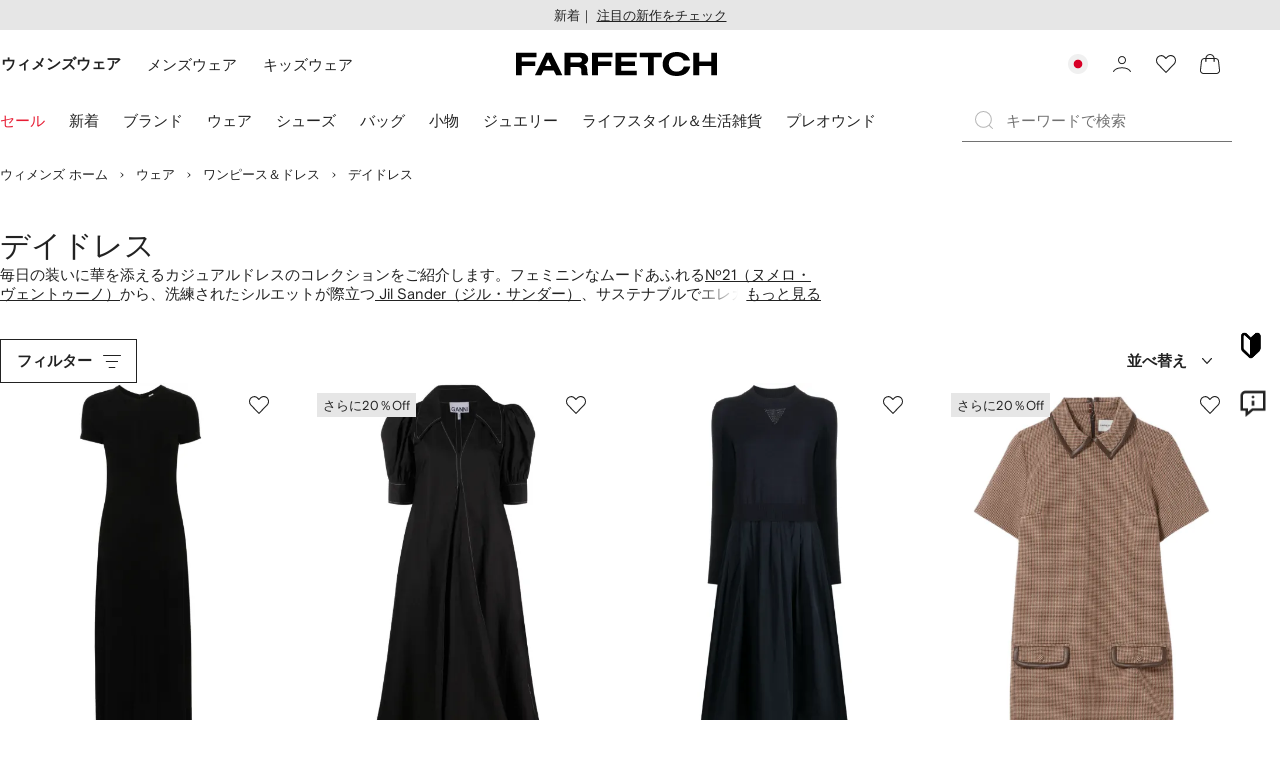

--- FILE ---
content_type: application/javascript
request_url: https://www.farfetch.com/sbng1KxrePT3/O9PkLu/2G4FpU/z1EYJrOiEYaJrt/MVcCElotIwc/YnYRD/RpKS3wB
body_size: 178373
content:
(function(){if(typeof Array.prototype.entries!=='function'){Object.defineProperty(Array.prototype,'entries',{value:function(){var index=0;const array=this;return {next:function(){if(index<array.length){return {value:[index,array[index++]],done:false};}else{return {done:true};}},[Symbol.iterator]:function(){return this;}};},writable:true,configurable:true});}}());(function(){CJ();fJG();cqG();var Tp=function(HP,pk){return HP instanceof pk;};var bp=function(){return cY.apply(this,[nE,arguments]);};var R1=function(){JY=(Ox.sjs_se_global_subkey?Ox.sjs_se_global_subkey.push(fq):Ox.sjs_se_global_subkey=[fq])&&Ox.sjs_se_global_subkey;};var XY=function(F9,Tm){return F9===Tm;};var Ox;var jW=function(Sr){return void Sr;};var rr=function(AU,nq){return AU[WF[Nq]](nq);};var tq=function(H4){if(H4==null)return -1;try{var Cm=0;for(var YY=0;YY<H4["length"];YY++){var D1=H4["charCodeAt"](YY);if(D1<128){Cm=Cm+D1;}}return Cm;}catch(Fq){return -2;}};var GS=function(){return ["\x61\x70\x70\x6c\x79","\x66\x72\x6f\x6d\x43\x68\x61\x72\x43\x6f\x64\x65","\x53\x74\x72\x69\x6e\x67","\x63\x68\x61\x72\x43\x6f\x64\x65\x41\x74"];};var Wr=function(){return ["\x6c\x65\x6e\x67\x74\x68","\x41\x72\x72\x61\x79","\x63\x6f\x6e\x73\x74\x72\x75\x63\x74\x6f\x72","\x6e\x75\x6d\x62\x65\x72"];};var ms=function(Vm){var FU=Vm%4;if(FU===2)FU=3;var r9=42+FU;var lU;if(r9===42){lU=function mU(fm,dk){return fm*dk;};}else if(r9===43){lU=function XW(zr,BF){return zr+BF;};}else{lU=function rh(r5,C1){return r5-C1;};}return lU;};var cF=function(Ur,Jk){return Ur!=Jk;};var Mk=function(){return cY.apply(this,[l0,arguments]);};var Lh=function(sS){var bU=0;for(var M1=0;M1<sS["length"];M1++){bU=bU+sS["charCodeAt"](M1);}return bU;};var pp=function qm(WY,mF){'use strict';var Cp=qm;switch(WY){case lV:{JY.push(YF);if(H1(r7[gp()[fY(Nq)].apply(null,[x1,H1([]),hq,xV])][XY(typeof Yc()[jF(ph)],AW(gp()[fY(Vp)](k1,H1(H1([])),mY,Zr),[][[]]))?Yc()[jF(Vp)].call(null,rs,sU,D5,Mc,f1,N1):Yc()[jF(AY)].call(null,H1(H1(rs)),CY,ES,h9,t9,qs)])){var Dc=XY(typeof r7[gp()[fY(Nq)](x1,H1(H1({})),AS,xV)][Hp()[Ds(I1)].call(null,QS,dU,H1(H1([])),TF)],YP()[BP(gk)](Dt,k1))?XY(typeof JF()[FF(lm)],'undefined')?JF()[FF(j5)].call(null,ES,c9,CY,Ik):JF()[FF(Vp)](bq,Bk,hq,GP):ks(typeof Yc()[jF(CY)],AW(ks(typeof gp()[fY(Yq)],'undefined')?gp()[fY(Vp)](k1,H1(Yq),H1({}),Zr):gp()[fY(Yq)](d9,bq,gW,v5),[][[]]))?Yc()[jF(gW)].call(null,wr,Vp,Uq,Th,nU,Jp):Yc()[jF(Vp)].apply(null,[xr,vS,H1(H1([])),q1,Vp,Ar]);var lW;return JY.pop(),lW=Dc,lW;}var Ic;return Ic=YP()[BP(QS)](S9,CY),JY.pop(),Ic;}break;case HO:{JY.push(Ec);var rW=YP()[BP(QS)](W1,CY);try{var Gc=JY.length;var zY=H1([]);rW=ks(typeof r7[EW()[wS(AY)](M9,QU,gk,Os,vP)],YP()[BP(gk)].apply(null,[KE,k1]))?JF()[FF(Vp)](rg,vW,Bg,GP):YP()[BP(cm)].call(null,rO,Ig);}catch(Rr){JY.splice(A1(Gc,Yq),Infinity,Ec);rW=gp()[fY(gW)](TW,Pg,Um,gg);}var Y9;return JY.pop(),Y9=rW,Y9;}break;case AE:{JY.push(cW);var Gs=r7[JF()[FF(tp)](lm,fZ,Qc,WU)][Vc()[C5(TW)](pm,X7)]?r7[JF()[FF(tp)](HY,fZ,H1([]),WU)][YP()[BP(Zk)](wG,f1)](r7[XY(typeof JF()[FF(lr)],'undefined')?JF()[FF(j5)](Jp,bP,M9,Gh):JF()[FF(tp)](HY,fZ,ph,WU)][Vc()[C5(TW)].call(null,pm,X7)](r7[gp()[fY(Dm)](vp,Pg,gW,J)]))[JF()[FF(gW)](dF,jZ,bq,bg)](gp()[fY(OF)].call(null,km,lr,vh,TY)):gp()[fY(Vp)](k1,Jr,AY,Un);var Kq;return JY.pop(),Kq=Gs,Kq;}break;case D:{var WP=mF[m4];var VF=mF[LE];JY.push(pF);if(bc(VF,null)||Xm(VF,WP[ks(typeof Hp()[Ds(qs)],AW([],[][[]]))?Hp()[Ds(rs)].apply(null,[QS,Uq,jU,r1]):Hp()[Ds(km)](t9,wm,zp,O1)]))VF=WP[Hp()[Ds(rs)].apply(null,[th,Uq,Hq,r1])];for(var Zm=rs,KU=new (r7[JF()[FF(gk)].call(null,gk,hr,H1(rs),CY)])(VF);zP(Zm,VF);Zm++)KU[Zm]=WP[Zm];var jh;return JY.pop(),jh=KU,jh;}break;case G7:{JY.push(OF);var IY=YP()[BP(QS)](K9,CY);try{var fr=JY.length;var QP=H1([]);IY=r7[gp()[fY(Ig)](Vk,f1,H1(rs),gP)][JF()[FF(zp)].call(null,ES,Z9,Zp,z5)][gp()[fY(vg)](Yq,jm,zp,O5)](YP()[BP(dP)](wc,I1))?JF()[FF(Vp)](Lq,sr,ES,GP):YP()[BP(cm)](jk,Ig);}catch(m5){JY.splice(A1(fr,Yq),Infinity,OF);IY=gp()[fY(gW)].call(null,TW,tp,H1(H1([])),Q9);}var x9;return JY.pop(),x9=IY,x9;}break;case dn:{var pS=mF[m4];JY.push(Bg);var Qh=gp()[fY(Vp)].call(null,k1,CY,Nq,Lg);var P9=gp()[fY(Vp)](k1,H1(H1({})),Lq,Lg);var SY=Hp()[Ds(Jr)](Wc,jw,EQ,Mj);var D3=[];try{var Sd=JY.length;var DA=H1({});try{Qh=pS[JF()[FF(jU)](H1(Yq),L2,H1(H1(Yq)),gW)];}catch(tR){JY.splice(A1(Sd,Yq),Infinity,Bg);if(tR[ks(typeof YP()[BP(qH)],'undefined')?YP()[BP(qN)](YN,x1):YP()[BP(CY)](DM,r3)][JF()[FF(vP)](NH,nb,Pg,lN)](SY)){Qh=XY(typeof Yc()[jF(Vp)],AW(XY(typeof gp()[fY(Vp)],AW('',[][[]]))?gp()[fY(Yq)].apply(null,[AA,H1(H1([])),H1(H1([])),cQ]):gp()[fY(Vp)].call(null,k1,WU,JN,Lg),[][[]]))?Yc()[jF(Vp)](Pl,qM,ph,sI,bq,cW):Yc()[jF(bq)](EQ,Yq,Yq,K3,Pl,vM);}}var Cw=r7[Hp()[Ds(lm)](Pl,HA,JH,vv)][XY(typeof Hp()[Ds(nL)],'undefined')?Hp()[Ds(km)].call(null,YR,Az,H1(H1(rs)),JM):Hp()[Ds(Lq)].apply(null,[H1(rs),Um,H1(Yq),Tw])](DT(r7[ks(typeof Hp()[Ds(Zk)],'undefined')?Hp()[Ds(lm)].apply(null,[lm,HA,H1(H1(Yq)),vv]):Hp()[Ds(km)](M9,Mw,H1(H1([])),TM)][W3()[Pb(z3)](Nv,mY,HA,TQ,H1([]),cm)](),mM))[YP()[BP(Qc)](hl,gk)]();pS[JF()[FF(jU)].apply(null,[dF,L2,H1([]),gW])]=Cw;P9=ks(pS[JF()[FF(jU)].call(null,mY,L2,xr,gW)],Cw);D3=[nR(F6,[W3()[Pb(rs)](AR,bq,th,nT,Yl,Nq),Qh]),nR(F6,[XY(typeof Hp()[Ds(SN)],AW('',[][[]]))?Hp()[Ds(km)].apply(null,[Yq,FQ,H1(Yq),xz]):Hp()[Ds(Nq)](H1(H1([])),Ej,H1(rs),Pw),js(P9,Yq)[YP()[BP(Qc)](hl,gk)]()])];var lw;return JY.pop(),lw=D3,lw;}catch(C2){JY.splice(A1(Sd,Yq),Infinity,Bg);D3=[nR(F6,[W3()[Pb(rs)](AR,QS,O2,nT,jU,Nq),Qh]),nR(F6,[Hp()[Ds(Nq)].call(null,wr,Ej,H1(Yq),Pw),P9])];}var Rb;return JY.pop(),Rb=D3,Rb;}break;case GE:{JY.push(cz);var SA;return SA=H1(Ab(JF()[FF(zp)].call(null,Yl,sL,K9,z5),r7[gp()[fY(Nq)].call(null,x1,H1(rs),OF,QG)][Pj()[M3(rz)](t9,XA,gk,Vp,lj,cm)][YP()[BP(SH)].call(null,Ln,KM)][XY(typeof Hp()[Ds(x1)],'undefined')?Hp()[Ds(km)].apply(null,[Wc,zw,H1(H1(Yq)),Yw]):Hp()[Ds(RN)].call(null,t9,pw,mj,dI)])||Ab(JF()[FF(zp)](J3,sL,zp,z5),r7[ks(typeof gp()[fY(Pl)],'undefined')?gp()[fY(Nq)](x1,H1(H1([])),Bg,QG):gp()[fY(Yq)](cA,M9,EQ,P2)][Pj()[M3(rz)](H1(H1([])),XA,rg,qN,lj,cm)][YP()[BP(SH)].apply(null,[Ln,KM])][XY(typeof Hp()[Ds(dF)],'undefined')?Hp()[Ds(km)](Os,Jb,vP,QL):Hp()[Ds(vh)](TQ,hl,H1([]),Nx)])),JY.pop(),SA;}break;case LJ:{JY.push(JR);var FM=XY(typeof YP()[BP(QS)],AW([],[][[]]))?YP()[BP(CY)](cM,Nw):YP()[BP(QS)].call(null,XL,CY);try{var GH=JY.length;var YI=H1(LE);if(r7[gp()[fY(Dm)](vp,Zp,qs,H6)]&&r7[ks(typeof gp()[fY(fd)],AW([],[][[]]))?gp()[fY(Dm)](vp,JH,HA,H6):gp()[fY(Yq)].call(null,Zk,zp,x1,Pg)][Hp()[Ds(TW)](H1(H1({})),vP,EQ,lL)]&&r7[XY(typeof gp()[fY(hw)],AW([],[][[]]))?gp()[fY(Yq)](Oj,nL,tQ,J2):gp()[fY(Dm)](vp,H1(H1({})),WU,H6)][Hp()[Ds(TW)](lm,vP,z3,lL)][Hp()[Ds(Jp)](SN,bg,tp,hJ)]){var Sw=r7[gp()[fY(Dm)].call(null,vp,k1,KM,H6)][XY(typeof Hp()[Ds(rg)],AW('',[][[]]))?Hp()[Ds(km)](H1(H1(rs)),cR,H1([]),sr):Hp()[Ds(TW)](Dm,vP,tQ,lL)][ks(typeof Hp()[Ds(dF)],AW([],[][[]]))?Hp()[Ds(Jp)](zp,bg,KM,hJ):Hp()[Ds(km)].apply(null,[H1(H1(rs)),K3,H1(rs),c3])][YP()[BP(Qc)](EM,gk)]();var mN;return JY.pop(),mN=Sw,mN;}else{var Dz;return JY.pop(),Dz=FM,Dz;}}catch(p3){JY.splice(A1(GH,Yq),Infinity,JR);var Hd;return JY.pop(),Hd=FM,Hd;}JY.pop();}break;case mK:{JY.push(nd);if(r7[gp()[fY(Nq)](x1,rg,HY,Mn)][Hp()[Ds(Os)](fd,Wc,zp,jt)]){if(r7[JF()[FF(tp)](Pg,T9,Wc,WU)][gp()[fY(RN)].call(null,Um,cm,Pz,j9)](r7[ks(typeof gp()[fY(Jr)],'undefined')?gp()[fY(Nq)](x1,H1([]),gW,Mn):gp()[fY(Yq)](JL,Bg,Yq,Vw)][Hp()[Ds(Os)](H1(H1([])),Wc,JH,jt)][ks(typeof JF()[FF(WI)],AW('',[][[]]))?JF()[FF(zp)](KM,gj,qN,z5):JF()[FF(j5)](H1(H1(Yq)),cM,qs,gT)],Vc()[C5(Vk)].call(null,zM,rb))){var kz;return kz=JF()[FF(Vp)].apply(null,[JH,lQ,H1(rs),GP]),JY.pop(),kz;}var SQ;return SQ=Yc()[jF(gW)].apply(null,[SN,Vp,KM,IA,CY,Jp]),JY.pop(),SQ;}var k2;return k2=YP()[BP(QS)](Wj,CY),JY.pop(),k2;}break;case pV:{JY.push(Wb);var Nz=Hp()[Ds(tp)](H1(rs),dP,zp,rq);var Oz=H1(LE);try{var Rz=JY.length;var HM=H1(H1(m4));var Wz=rs;try{var qQ=r7[XY(typeof gp()[fY(OF)],AW([],[][[]]))?gp()[fY(Yq)].apply(null,[Gb,H1(H1(Yq)),Yl,t9]):gp()[fY(K9)].apply(null,[hw,tQ,M9,VZ])][JF()[FF(zp)](km,ZS,Dl,z5)][YP()[BP(Qc)](g3,gk)];r7[JF()[FF(tp)](ES,Om,km,WU)][ks(typeof Vc()[C5(ph)],'undefined')?Vc()[C5(lv)](EQ,jg):Vc()[C5(z3)](CR,dj)](qQ)[YP()[BP(Qc)](g3,gk)]();}catch(bb){JY.splice(A1(Rz,Yq),Infinity,Wb);if(bb[XY(typeof gp()[fY(mj)],'undefined')?gp()[fY(Yq)](kI,CY,K9,Uq):gp()[fY(AS)].call(null,Bg,Qc,vh,Lr)]&&XY(typeof bb[XY(typeof gp()[fY(hw)],'undefined')?gp()[fY(Yq)](Mz,H1(Yq),O2,LA):gp()[fY(AS)](Bg,gk,Bg,Lr)],Vc()[C5(gk)](TQ,Xs))){bb[gp()[fY(AS)].call(null,Bg,Nq,Ob,Lr)][YP()[BP(qs)](gV,Kb)](Hp()[Ds(WU)](OF,WI,H1({}),Es))[YP()[BP(wr)](tP,EQ)](function(pz){JY.push(Ib);if(pz[XY(typeof JF()[FF(HY)],AW([],[][[]]))?JF()[FF(j5)](HY,cj,j5,tw):JF()[FF(vP)](EQ,zN,lr,lN)](YP()[BP(fv)](mA,dw))){Oz=H1(H1(LE));}if(pz[JF()[FF(vP)](H1(H1(Yq)),zN,k1,lN)](YP()[BP(fA)](zd,Vp))){Wz++;}JY.pop();});}}Nz=XY(Wz,ws[M9])||Oz?JF()[FF(Vp)](WI,Pr,CA,GP):ks(typeof YP()[BP(Rs)],AW('',[][[]]))?YP()[BP(cm)](B9,Ig):YP()[BP(CY)](j5,AR);}catch(nI){JY.splice(A1(Rz,Yq),Infinity,Wb);Nz=gp()[fY(gW)].apply(null,[TW,Pg,CY,FW]);}var Iv;return JY.pop(),Iv=Nz,Iv;}break;case MD:{var LT=mF[m4];var vw=mF[LE];JY.push(Ov);if(bc(vw,null)||Xm(vw,LT[Hp()[Ds(rs)].apply(null,[H1([]),Uq,qs,nj])]))vw=LT[Hp()[Ds(rs)].apply(null,[x1,Uq,H1(H1(rs)),nj])];for(var TI=rs,fL=new (r7[JF()[FF(gk)](rs,dW,gd,CY)])(vw);zP(TI,vw);TI++)fL[TI]=LT[TI];var Td;return JY.pop(),Td=fL,Td;}break;case q4:{var QR=mF[m4];return QR;}break;case vE:{JY.push(Bj);try{var Rd=JY.length;var gI=H1([]);var BH=rs;var OT=r7[JF()[FF(tp)](th,Hm,f1,WU)][gp()[fY(RN)](Um,Zk,rs,tW)](r7[JF()[FF(lm)](H1(H1({})),jS,fd,fd)],Yc()[jF(ph)].call(null,TQ,z3,H1(Yq),Or,J3,w3));if(OT){BH++;if(OT[gp()[fY(lv)](qH,t9,H1({}),Zs)]){OT=OT[XY(typeof gp()[fY(Dm)],AW([],[][[]]))?gp()[fY(Yq)](dH,gd,J3,PA):gp()[fY(lv)](qH,mY,CA,Zs)];BH+=AW(x3(OT[Hp()[Ds(rs)](zp,Uq,gk,mq)]&&XY(OT[Hp()[Ds(rs)](D5,Uq,tQ,mq)],Yq),Yq),x3(OT[gp()[fY(tQ)](K9,Pg,I1,qg)]&&XY(OT[XY(typeof gp()[fY(jU)],AW([],[][[]]))?gp()[fY(Yq)].apply(null,[Wv,lm,Rv,Dv]):gp()[fY(tQ)].apply(null,[K9,km,O2,qg])],Yc()[jF(ph)].apply(null,[H1({}),z3,hw,Or,Rv,w3])),Vp));}}var K2;return K2=BH[YP()[BP(Qc)].apply(null,[hr,gk])](),JY.pop(),K2;}catch(Hb){JY.splice(A1(Rd,Yq),Infinity,Bj);var lb;return lb=YP()[BP(QS)](Yb,CY),JY.pop(),lb;}JY.pop();}break;case IJ:{JY.push(Wb);var DI=YP()[BP(QS)].apply(null,[dH,CY]);try{var LQ=JY.length;var dd=H1({});if(r7[XY(typeof gp()[fY(Jr)],AW('',[][[]]))?gp()[fY(Yq)](Db,bN,Yl,Cj):gp()[fY(Dm)].call(null,vp,qs,Rs,Xk)][YP()[BP(JN)](Jg,Sj)]&&r7[gp()[fY(Dm)](vp,Wc,ph,Xk)][ks(typeof YP()[BP(J3)],'undefined')?YP()[BP(JN)].apply(null,[Jg,Sj]):YP()[BP(CY)].apply(null,[Vj,EA])][rs]){var AM=XY(r7[gp()[fY(Dm)](vp,H1(H1([])),H1({}),Xk)][YP()[BP(JN)](Jg,Sj)][YP()[BP(Ob)](Rm,Zp)](ws[AY]),r7[gp()[fY(Dm)](vp,H1(H1({})),H1(rs),Xk)][YP()[BP(JN)].apply(null,[Jg,Sj])][rs]);var BR=AM?JF()[FF(Vp)].call(null,k1,Pr,H1([]),GP):XY(typeof YP()[BP(Yl)],AW('',[][[]]))?YP()[BP(CY)].apply(null,[tQ,Rj]):YP()[BP(cm)](B9,Ig);var l3;return JY.pop(),l3=BR,l3;}else{var dz;return JY.pop(),dz=DI,dz;}}catch(nH){JY.splice(A1(LQ,Yq),Infinity,Wb);var vb;return JY.pop(),vb=DI,vb;}JY.pop();}break;case ZE:{JY.push(F3);var sb=YP()[BP(QS)].apply(null,[sv,CY]);try{var BT=JY.length;var Lw=H1({});if(r7[gp()[fY(Dm)].apply(null,[vp,D5,H1({}),kU])][YP()[BP(JN)](Ns,Sj)]&&r7[gp()[fY(Dm)](vp,CY,RN,kU)][YP()[BP(JN)](Ns,Sj)][rs]&&r7[gp()[fY(Dm)](vp,vh,hq,kU)][YP()[BP(JN)].apply(null,[Ns,Sj])][rs][rs]&&r7[ks(typeof gp()[fY(vg)],'undefined')?gp()[fY(Dm)](vp,rz,Hq,kU):gp()[fY(Yq)](tL,km,hw,lr)][YP()[BP(JN)](Ns,Sj)][rs][rs][W3()[Pb(ph)](sd,bq,Wc,OA,xr,z3)]){var CM=XY(r7[XY(typeof gp()[fY(Ig)],AW([],[][[]]))?gp()[fY(Yq)](nM,H1(H1(rs)),Vp,Xv):gp()[fY(Dm)](vp,Ig,H1(rs),kU)][YP()[BP(JN)](Ns,Sj)][rs][rs][W3()[Pb(ph)](sd,zp,qH,OA,hw,z3)],r7[XY(typeof gp()[fY(CA)],AW([],[][[]]))?gp()[fY(Yq)](wI,DQ,ph,OH):gp()[fY(Dm)](vp,dF,H1(H1(rs)),kU)][YP()[BP(JN)](Ns,Sj)][rs]);var H2=CM?JF()[FF(Vp)].apply(null,[vP,Fz,Yq,GP]):YP()[BP(cm)](Dq,Ig);var n3;return JY.pop(),n3=H2,n3;}else{var Bd;return JY.pop(),Bd=sb,Bd;}}catch(nN){JY.splice(A1(BT,Yq),Infinity,F3);var Q2;return JY.pop(),Q2=sb,Q2;}JY.pop();}break;case l0:{JY.push(WH);try{var s3=JY.length;var xw=H1([]);var kb=new (r7[XY(typeof gp()[fY(O2)],'undefined')?gp()[fY(Yq)](qR,Os,SN,ES):gp()[fY(Nq)](x1,H1({}),KM,kS)][Pj()[M3(rz)](AS,Sv,AS,H1([]),lj,cm)][YP()[BP(SH)](wq,KM)][ks(typeof Hp()[Ds(AS)],AW([],[][[]]))?Hp()[Ds(RN)].call(null,H1(H1(Yq)),pw,H1({}),Vb):Hp()[Ds(km)].call(null,H1(Yq),dT,H1({}),sH)])();var jH=new (r7[gp()[fY(Nq)].call(null,x1,rz,CY,kS)][Pj()[M3(rz)](RN,Sv,Vp,Jp,lj,cm)][YP()[BP(SH)](wq,KM)][ks(typeof Hp()[Ds(YM)],AW([],[][[]]))?Hp()[Ds(vh)].call(null,H1(Yq),hl,gd,jY):Hp()[Ds(km)](jU,U2,H1(H1({})),TW)])();var UR;return JY.pop(),UR=H1(LE),UR;}catch(Gd){JY.splice(A1(s3,Yq),Infinity,WH);var NM;return NM=XY(Gd[ks(typeof JF()[FF(J3)],AW([],[][[]]))?JF()[FF(cm)](qN,VK,rg,mj):JF()[FF(j5)].call(null,tQ,qI,mY,w2)][gp()[fY(tQ)](K9,H1(H1([])),gk,A5)],YP()[BP(tQ)](Mn,Os)),JY.pop(),NM;}JY.pop();}break;case gf:{JY.push(Eb);throw new (r7[YP()[BP(tQ)](Iw,Os)])(gp()[fY(vP)](MH,H1(Yq),gk,xS));}break;case cD:{var R3=mF[m4];JY.push(vd);if(r7[JF()[FF(gk)].call(null,Uq,Nb,H1([]),CY)][XY(typeof YP()[BP(qs)],AW([],[][[]]))?YP()[BP(CY)].call(null,d9,tI):YP()[BP(vP)](IH,sz)](R3)){var B3;return JY.pop(),B3=R3,B3;}JY.pop();}break;case V4:{JY.push(sI);try{var Bz=JY.length;var Ed=H1([]);var RA=rs;var qd=r7[JF()[FF(tp)].apply(null,[YR,rp,rg,WU])][gp()[fY(RN)].apply(null,[Um,Hq,D5,Ac])](r7[gp()[fY(hw)].apply(null,[HR,H1(H1(Yq)),Pl,WS])][JF()[FF(zp)](TW,s5,ph,z5)],Vc()[C5(Jp)].call(null,Wc,Vs));if(qd){RA++;H1(H1(qd[W3()[Pb(rs)](T5,M9,Ob,nT,H1([]),Nq)]))&&Xm(qd[W3()[Pb(rs)].apply(null,[T5,Pz,th,nT,QS,Nq])][YP()[BP(Qc)].call(null,tv,gk)]()[ks(typeof W3()[Pb(qs)],AW([],[][[]]))?W3()[Pb(gW)].call(null,sP,zp,Um,ST,O2,j5):W3()[Pb(CY)].call(null,L2,jU,cl,fz,lv,VN)](Hp()[Ds(Vk)].apply(null,[lm,vT,H1([]),dr])),AL(Yq))&&RA++;}var rA=RA[XY(typeof YP()[BP(nL)],AW([],[][[]]))?YP()[BP(CY)](V3,qb):YP()[BP(Qc)].call(null,tv,gk)]();var jL;return JY.pop(),jL=rA,jL;}catch(Dd){JY.splice(A1(Bz,Yq),Infinity,sI);var jA;return jA=YP()[BP(QS)](bQ,CY),JY.pop(),jA;}JY.pop();}break;case g4:{var RQ=mF[m4];var Gv;JY.push(c2);return Gv=r7[JF()[FF(tp)](f1,Az,H1(H1([])),WU)][gp()[fY(RN)].apply(null,[Um,Pz,mY,QF])](r7[gp()[fY(Dm)](vp,H1(H1(rs)),Yq,TP)][YP()[BP(Lq)](cD,Ob)],RQ),JY.pop(),Gv;}break;case dG:{JY.push(hL);var ER=YP()[BP(QS)].apply(null,[V2,CY]);try{var j3=JY.length;var TN=H1(LE);ER=ks(typeof r7[YP()[BP(lN)].apply(null,[rQ,VL])],YP()[BP(gk)](NW,k1))?JF()[FF(Vp)].apply(null,[nU,gA,JN,GP]):YP()[BP(cm)].call(null,LU,Ig);}catch(p2){JY.splice(A1(j3,Yq),Infinity,hL);ER=gp()[fY(gW)].apply(null,[TW,HA,km,Rp]);}var bA;return JY.pop(),bA=ER,bA;}break;case MK:{var As=mF[m4];var WQ=mF[LE];JY.push(b3);var xL=bc(null,As)?null:cF(YP()[BP(gk)](cP,k1),typeof r7[JF()[FF(tQ)](H1(H1(rs)),H9,rs,rR)])&&As[r7[ks(typeof JF()[FF(Jr)],AW([],[][[]]))?JF()[FF(tQ)](zp,H9,gW,rR):JF()[FF(j5)].apply(null,[vg,ZN,H1(Yq),kw])][Vc()[C5(D5)](Pz,sI)]]||As[ks(typeof YP()[BP(SH)],AW([],[][[]]))?YP()[BP(DQ)].apply(null,[Oc,bw]):YP()[BP(CY)].call(null,IR,Vl)];if(cF(null,xL)){var qv,wQ,t3,mv,GM=[],VI=H1(rs),qz=H1(Yq);try{var wv=JY.length;var Q3=H1([]);if(t3=(xL=xL.call(As))[Yc()[jF(z3)].apply(null,[YM,hq,H1([]),q2,xr,Yv])],XY(rs,WQ)){if(ks(r7[JF()[FF(tp)](H1(H1([])),j9,H1(rs),WU)](xL),xL)){Q3=H1(H1({}));return;}VI=H1(Yq);}else for(;H1(VI=(qv=t3.call(xL))[Hp()[Ds(Rs)](H1(H1({})),OF,H1(H1([])),rQ)])&&(GM[JF()[FF(hq)].call(null,H1(H1({})),YS,EQ,Zk)](qv[gp()[fY(lv)](qH,Rv,tQ,B1)]),ks(GM[Hp()[Ds(rs)](lr,Uq,qN,Iw)],WQ));VI=H1(rs));}catch(OR){qz=H1(rs),wQ=OR;}finally{JY.splice(A1(wv,Yq),Infinity,b3);try{var mH=JY.length;var Bw=H1(LE);if(H1(VI)&&cF(null,xL[JF()[FF(Qc)].call(null,j5,MI,Pl,rs)])&&(mv=xL[JF()[FF(Qc)].apply(null,[H1(H1(rs)),MI,Yq,rs])](),ks(r7[JF()[FF(tp)].call(null,TQ,j9,lr,WU)](mv),mv))){Bw=H1(H1({}));return;}}finally{JY.splice(A1(mH,Yq),Infinity,b3);if(Bw){JY.pop();}if(qz)throw wQ;}if(Q3){JY.pop();}}var G3;return JY.pop(),G3=GM,G3;}JY.pop();}break;case nE:{JY.push(DM);var VR=XY(typeof YP()[BP(wr)],AW('',[][[]]))?YP()[BP(CY)](LL,Mw):YP()[BP(QS)](lM,CY);if(r7[gp()[fY(Dm)].call(null,vp,H1(rs),NH,Yr)]&&r7[gp()[fY(Dm)](vp,f1,Dl,Yr)][YP()[BP(JN)].apply(null,[VU,Sj])]&&r7[gp()[fY(Dm)](vp,cm,tQ,Yr)][YP()[BP(JN)](VU,Sj)][EW()[wS(D5)](kN,Gw,j5,tp,hq)]){var BI=r7[gp()[fY(Dm)](vp,Ob,Pz,Yr)][YP()[BP(JN)](VU,Sj)][XY(typeof EW()[wS(qs)],AW([],[][[]]))?EW()[wS(zp)].call(null,jU,zv,WU,O2,H1(H1([]))):EW()[wS(D5)](kN,Gw,j5,TW,qH)];try{var xd=JY.length;var XH=H1({});var OM=r7[Hp()[Ds(lm)].apply(null,[HY,HA,hq,hp])][XY(typeof Hp()[Ds(Qc)],AW([],[][[]]))?Hp()[Ds(km)](Zk,nl,H1(H1({})),Yl):Hp()[Ds(Lq)](Pz,Um,H1(H1(Yq)),dH)](DT(r7[Hp()[Ds(lm)](Pg,HA,TQ,hp)][W3()[Pb(z3)](Gw,Os,tQ,TQ,Nq,cm)](),mM))[YP()[BP(Qc)](fq,gk)]();r7[gp()[fY(Dm)](vp,mj,Dl,Yr)][YP()[BP(JN)](VU,Sj)][EW()[wS(D5)].apply(null,[kN,Gw,j5,fd,H1([])])]=OM;var fN=XY(r7[gp()[fY(Dm)](vp,H1(Yq),Zk,Yr)][YP()[BP(JN)](VU,Sj)][EW()[wS(D5)](kN,Gw,j5,wr,Nq)],OM);var ld=fN?ks(typeof JF()[FF(z3)],AW([],[][[]]))?JF()[FF(Vp)].call(null,WI,I6,J3,GP):JF()[FF(j5)](ph,YQ,Vk,jw):YP()[BP(cm)].call(null,Hc,Ig);r7[XY(typeof gp()[fY(Pl)],'undefined')?gp()[fY(Yq)].call(null,XL,Jp,x1,Vw):gp()[fY(Dm)](vp,km,cm,Yr)][YP()[BP(JN)](VU,Sj)][ks(typeof EW()[wS(gW)],'undefined')?EW()[wS(D5)].call(null,kN,Gw,j5,DQ,Nq):EW()[wS(zp)].apply(null,[PR,hw,wL,Nq,z3])]=BI;var S2;return JY.pop(),S2=ld,S2;}catch(MQ){JY.splice(A1(xd,Yq),Infinity,DM);if(ks(r7[gp()[fY(Dm)].apply(null,[vp,Qc,H1(H1({})),Yr])][YP()[BP(JN)](VU,Sj)][XY(typeof EW()[wS(Pg)],AW(gp()[fY(Vp)](k1,Dm,hw,d0),[][[]]))?EW()[wS(zp)](z3,q2,zM,AY,k1):EW()[wS(D5)](kN,Gw,j5,Zk,tp)],BI)){r7[gp()[fY(Dm)](vp,bN,th,Yr)][YP()[BP(JN)](VU,Sj)][EW()[wS(D5)].apply(null,[kN,Gw,j5,rs,SN])]=BI;}var Bv;return JY.pop(),Bv=VR,Bv;}}else{var Vv;return JY.pop(),Vv=VR,Vv;}JY.pop();}break;case TJ:{JY.push(FT);var I3=function(RQ){return qm.apply(this,[g4,arguments]);};var QQ=[YP()[BP(JN)].call(null,bj,Sj),gp()[fY(jU)].apply(null,[fA,bN,Ob,BN])];var IQ=QQ[ks(typeof JF()[FF(Zp)],AW('',[][[]]))?JF()[FF(LL)].call(null,rs,Kz,j5,Ig):JF()[FF(j5)](H1(H1({})),vv,k1,Fb)](function(P3){JY.push(xr);var YA=I3(P3);if(H1(H1(YA))&&H1(H1(YA[W3()[Pb(rs)](rR,H1(rs),ES,nT,jm,Nq)]))&&H1(H1(YA[W3()[Pb(rs)](rR,Uq,HY,nT,I1,Nq)][YP()[BP(Qc)].apply(null,[FH,gk])]))){YA=YA[ks(typeof W3()[Pb(Pg)],AW(XY(typeof gp()[fY(rs)],'undefined')?gp()[fY(Yq)].apply(null,[WR,H1(H1(Yq)),O2,x2]):gp()[fY(Vp)](k1,lv,H1(H1(rs)),KN),[][[]]))?W3()[Pb(rs)](rR,YR,Jp,nT,mj,Nq):W3()[Pb(CY)].call(null,PH,qN,KM,LA,gW,YN)][YP()[BP(Qc)](FH,gk)]();var dN=AW(XY(YA[W3()[Pb(gW)](jw,zp,Uq,ST,tp,j5)](YP()[BP(LL)].call(null,A3,NH)),AL(Yq)),x3(r7[XY(typeof YP()[BP(gW)],AW('',[][[]]))?YP()[BP(CY)].apply(null,[AH,Fj]):YP()[BP(OF)].apply(null,[xQ,Dl])](Xm(YA[W3()[Pb(gW)](jw,vP,wr,ST,rz,j5)](ks(typeof JF()[FF(SN)],'undefined')?JF()[FF(Qc)](JN,Aw,Pz,rs):JF()[FF(j5)].call(null,Pg,BM,gd,jM)),AL(ws[Yq]))),Yq));var xR;return JY.pop(),xR=dN,xR;}else{var tN;return tN=XY(typeof YP()[BP(gW)],'undefined')?YP()[BP(CY)](rd,qR):YP()[BP(QS)].call(null,vs,CY),JY.pop(),tN;}JY.pop();});var ML;return ML=IQ[JF()[FF(gW)].apply(null,[WI,AF,th,bg])](ks(typeof gp()[fY(vs)],'undefined')?gp()[fY(Vp)](k1,NH,cm,M2):gp()[fY(Yq)].call(null,vA,gd,YM,RR)),JY.pop(),ML;}break;case Wt:{var LM=mF[m4];JY.push(RH);var vz=XY(typeof YP()[BP(jU)],AW([],[][[]]))?YP()[BP(CY)].apply(null,[AA,xA]):YP()[BP(QS)](PL,CY);var hQ=YP()[BP(QS)](PL,CY);var gb=new (r7[Vc()[C5(wr)].apply(null,[qH,cj])])(new (r7[XY(typeof Vc()[C5(mY)],AW([],[][[]]))?Vc()[C5(z3)].apply(null,[sM,Tv]):Vc()[C5(wr)](qH,cj)])(JF()[FF(Bg)].apply(null,[lv,vH,K9,Bg])));try{var Is=JY.length;var QM=H1({});if(H1(H1(r7[ks(typeof gp()[fY(vP)],AW([],[][[]]))?gp()[fY(Nq)](x1,H1(H1(rs)),M9,gA):gp()[fY(Yq)](sv,H1(H1([])),Pz,Kd)][JF()[FF(tp)](x1,vI,DQ,WU)]))&&H1(H1(r7[gp()[fY(Nq)].apply(null,[x1,JH,lv,gA])][JF()[FF(tp)].call(null,tp,vI,H1(H1([])),WU)][gp()[fY(RN)](Um,Yq,H1(H1(rs)),VZ)]))){var gw=r7[JF()[FF(tp)](H1([]),vI,H1(H1(rs)),WU)][gp()[fY(RN)](Um,dF,FH,VZ)](r7[Hp()[Ds(Os)](RN,Wc,Pl,L5)][JF()[FF(zp)].apply(null,[TW,Kz,AY,z5])],Hp()[Ds(vs)].call(null,FH,pF,Um,tI));if(gw){vz=gb[Gl()[pb(qs)].apply(null,[hq,EI,x1,Ww])](gw[W3()[Pb(rs)].apply(null,[cQ,Rv,Ig,nT,Rv,Nq])][YP()[BP(Qc)](W2,gk)]());}}hQ=ks(r7[gp()[fY(Nq)](x1,Dm,H1(H1(Yq)),gA)],LM);}catch(Jl){JY.splice(A1(Is,Yq),Infinity,RH);vz=Yc()[jF(gW)](k1,Vp,Zp,Fd,mj,Jp);hQ=XY(typeof Yc()[jF(j5)],AW(gp()[fY(Vp)](k1,Zp,H1(Yq),lM),[][[]]))?Yc()[jF(Vp)].call(null,Bg,L3,z3,PM,RN,v3):Yc()[jF(gW)].call(null,Os,Vp,H1(Yq),Fd,Jr,Jp);}var fw=AW(vz,x3(hQ,Yq))[YP()[BP(Qc)].call(null,W2,gk)]();var db;return JY.pop(),db=fw,db;}break;case M0:{JY.push(rl);var PQ=Ab(Hp()[Ds(hw)](Qc,vg,HA,NF),r7[gp()[fY(Nq)](x1,H1([]),Jr,gh)])||Xm(r7[gp()[fY(Dm)](vp,H1({}),Dm,X5)][JF()[FF(Yl)](H1(H1({})),rw,ph,Wc)],rs)||Xm(r7[gp()[fY(Dm)].apply(null,[vp,JH,Pz,X5])][XY(typeof YP()[BP(Dm)],AW('',[][[]]))?YP()[BP(CY)](S9,NH):YP()[BP(Aw)](DW,Rs)],rs);var RT=r7[gp()[fY(Nq)](x1,t9,H1(H1(Yq)),gh)][Hp()[Ds(K9)].apply(null,[lm,jM,H1({}),BW])](JF()[FF(Ob)](qH,gN,ES,tQ))[XY(typeof Vc()[C5(ph)],AW('',[][[]]))?Vc()[C5(z3)](pI,rj):Vc()[C5(vh)].call(null,vs,bQ)];var gL=r7[gp()[fY(Nq)].call(null,x1,Zk,Pz,gh)][Hp()[Ds(K9)].call(null,fd,jM,rs,BW)](JF()[FF(SH)].apply(null,[Vp,bs,Hq,vp]))[Vc()[C5(vh)](vs,bQ)];var fR=r7[gp()[fY(Nq)].apply(null,[x1,H1(H1({})),H1(H1({})),gh])][ks(typeof Hp()[Ds(M9)],AW([],[][[]]))?Hp()[Ds(K9)](bN,jM,J3,BW):Hp()[Ds(km)].call(null,cm,Gz,H1(H1([])),bj)](XY(typeof JF()[FF(z3)],AW([],[][[]]))?JF()[FF(j5)](H1(H1(Yq)),NA,km,Qj):JF()[FF(fv)](rz,ml,vh,vP))[ks(typeof Vc()[C5(YM)],AW('',[][[]]))?Vc()[C5(vh)](vs,bQ):Vc()[C5(z3)](KI,Yd)];var r2;return r2=gp()[fY(Vp)](k1,H1(H1(Yq)),Yq,hr)[XY(typeof EW()[wS(Pg)],AW([],[][[]]))?EW()[wS(zp)](GA,PN,sH,Uq,TQ):EW()[wS(Nq)](z5,Hz,cm,mY,H1(H1(Yq)))](PQ?XY(typeof JF()[FF(JH)],AW([],[][[]]))?JF()[FF(j5)](H1(H1([])),nb,CY,sA):JF()[FF(Vp)](Yq,Az,M9,GP):YP()[BP(cm)](Jq,Ig),gp()[fY(OF)].apply(null,[km,H1(H1([])),AS,bL]))[ks(typeof EW()[wS(vg)],'undefined')?EW()[wS(Nq)].call(null,z5,Hz,cm,TW,rg):EW()[wS(zp)](cA,hd,Zl,Lq,Nq)](RT?JF()[FF(Vp)].apply(null,[AS,Az,Qc,GP]):YP()[BP(cm)].call(null,Jq,Ig),gp()[fY(OF)](km,hq,t9,bL))[XY(typeof EW()[wS(rz)],AW(gp()[fY(Vp)].call(null,k1,Bg,fd,hr),[][[]]))?EW()[wS(zp)].apply(null,[O3,Pw,fI,x1,vs]):EW()[wS(Nq)](z5,Hz,cm,j5,lr)](gL?JF()[FF(Vp)].apply(null,[rg,Az,fd,GP]):YP()[BP(cm)](Jq,Ig),gp()[fY(OF)].call(null,km,vh,DQ,bL))[EW()[wS(Nq)](z5,Hz,cm,Vp,Pz)](fR?JF()[FF(Vp)](Vp,Az,lm,GP):YP()[BP(cm)].apply(null,[Jq,Ig])),JY.pop(),r2;}break;}};var wA=function(KH){return ~KH;};var w6,pV,r0,MD,f6,r4,vD,K0,m4,LE,wX;var Uv=function(){ZQ=["\x00\"[+#j2Id\x00\"J2^TIT8[:","X\'XTDP%N\'\x40\v[6\"J","/[E:[2G;LTGQ,\x40+\\H1XwpnN$R<\n","E","HX ]m8O","\x00\r","p\bJ6XR>]\\:]\x00/C\f*TT","I-2C","L}","_H\t$YN3N/\'J\t0",">M","I:=F(K","S\x3fBJ","\n*[XX1QE#Y","Acj\x00Vx",")1NV>H!!]1L8H>IC"," K\n&\f","[O$","Z5IY0\x07tE6[34J","z","I\'EQ0}P%j5 [","6VP9H/&H.X","","Y8HAB\r=[9N","u9","=I\r#J","\r=\\3[","6IO","=Pd","&8I6E5H\b#J\"","($k1I\x00S\f;F)Bk1KSE\"J","L :I:eC\x07F5XX1N","","S6G\vOE= F(XN",",1TTT","\t+B",">_\t-x09E","H#Xy\"UC2o/","i",";a 9","=e tbq!w8<","a","UM\x078A","PA$_)*JX","b+","R<`W7#N","F%D\r","C=&W#\x40o UO","I\x07&A3I","N\f$f6^n3RA;X","\x00G*i*C\\","+O","=j\'OU","b%0NI!N)+Y8K$#C","Ge","","[wp:F1&8B\n\x00\r",":Y",";A1X,9C\v","ZR8F#/]&;Z ","R!$","G\n*C#^R1HE%","5Y\v6K\n","{,^Y.","b\b*{/AX<;NM6_","G2_(/]6[$#r2ER\b\x00\x3f",",K%s\\;mP8J(NRbN#4|#2CJ6==\x40+EN","4T\n;ER\x00\f#\\","I:","*J5;W+#g","XI$[-G \"[+#","\x00 UCS1_T>D","XI$",";\x40\\M&A$N","=_\n:M ","Y-sFB&","\x40\f+","7]L;N&&N\v Q(","p1\\!%O:R/U\n&_2s[:_T>D","+j&Q7","nR8YA9","\x3f6zc","\'\rf","A)E","Z\n!v2E<","~","\x07>S T\x00.[#xR1R","T\tYN2Y!]#!P&#O\x001","^","ZX0SR","*B","\x40",":A2EP",")JR :C+S2_=\f(a\'AX","QS!B,F\t=J<4N1G","[6#O>T","R$9A>GU","N\x3fi","2UL2","t\x3f<\x40;a","${i,\ns","S\x3fJ*x\n&U %o3IC,=\x404",":PG\n\b","3uN#","$N\fJ7Q+","[X\x3fUTB+A","Tc\b\"J(X","a\n W#>E+IH","*N","C>\\_{",",J5","BV \x40t_e!G6DPC\x07\"0MQ1O1\v>JE[7:O,IH\'\f\"J","<E","xD\r\'A71O02U","s0","V","\\$","v","I\v\x07*L2","b%\'YL2E\t#p\x00\"_)\"G:","9P\x40","i9]\'KE5J12K+\x00II\x3f]#MYZ:SNzB<N\x078[e>H+AE\fCEf(\fR\b0YRw_V,JE=J %G\r3E\\\x07!\'^O-O5A:\\E9K6#\x07>V\bM|\x3fA_8I#N:\x40\tlwK\n+HBG","=XD2E","","k.\fk5b6\x3f\naio\x3fcwi\':","g*\"r=EPv(/B","62\x3fG\'BI9]S","R\x00*CC","AIV~ou|p\\UkT#$dsB=\x40^8:V9TY2WN\'","I$\t+\x40 4R)E","\f(J C^\'","!I","3_X\b","Y8HA\r","\fS","V",">P\x00p\f<F)B","1S*!C","r","*J5K)#p3U","G(","H\b6K)[S","\x001LG\r\b!K","R\b;","x\x006{=aOEC\f#\x40H=R\x00D/F\v1L","[:]L;R,-"," N\"","f\\\f5a\'[\f:58K\"zO","j&Q7","k :J5J*%","DH","CT\b![OO$H","{&[ %e\x001NE A","\x00N\b","_\x07\'J5EN)$YE4C(=G","C`E\'Z\\\t7NI\'_","OU\b;QEI\n","NH8Xp8X2/[","\'\f9F!MI&","(II","\n$[+","0UN\n\f!L#\x40","a1g(% m1up;}yL7\ff\r\" g.G3b(,\tLK}zdJ7C%MV1zJx*V3_\t$t5emh8 4u=|ep;aDdi%\t5dqj$\fn$zt=S-\n\x07}|83KaHS4=N=qA-a7b(,^$Q[acj17\f}f}g.a1`l#A\\}qj!57nzl\rkDg+\nh\x07kZ;QDL7\x07K\"mj!l=Mi()(m\x07m{2eij17n,fzl=\fDg+,n\x07y\t8#emj\v~]S\" g,x#S($n\x07nh<5}az8%;n$\r\" g,\nt#S(*(n\x07GVJ3KaI\' ;uVQ0`\x00a:t\'\"y_\x07m|;iqJ!7\rz1yA.KdU7Wn!q\' \fK$`\nc.q)N\b,ltn<Gj\v0~]v$g,\nt$G(\nn\x07my\b[b8j!<\fK#vo.q1g( k\x07mwH\x07Mi!7l|2k.K*m\n\fk\x07mw5wL7\rvU!Kk.K\x00K\nB![|9Ws\"j);n2aQl(\rkDg+,nuR8Smj\f|]S\" g,wFS(..k\x07mw\r0wa;n\tv70g8W1e:]dZ\x07o\\>}j<e+Be\n:h-G2I(,FZ8}b8j!</a`\" g\tt>L3)#CAY5jL&JR:aWmI&lx&\r\\\t#ywLQGj\v0;]Ql\fW)g\b,ho5k9d!3n4\rY.>a1e>\x07.k\x07mk\x006{L=q1B`$\x00A.NV\v\x00Y\"p;{j#r7n<\x07dh_x:\x3f%`\x07md;5}a~S$7N2aP\nc.wg(\x3fBK}zO(<>M\b7\ng-a\x07k\b,l%dn{Gj4~mQl]\fJd(,\t\x40\x07mw/\nJ!7\ry 7yA.L6j&,\nn\x07{Z;WT\x07Y\x075\nn$yA.K6Si%\t5dqj$\fn$QlkDg\r\x40\x07mwMi\x075\nn$l .>a1e8:yk\x07mg\tk9O\'n23;`[hQg(,k+Kx\x3f}a`!0!n$U\vA.L6-\nh\x07kZ;Qn:L7\vL-D$.a1g(8,j\x07m|>>emj40!n$reA.Kvh$kkr8o\x070!n$l  B`(,n\x07[x\x3f}aM!0!n$U\vA.L6-\nh\x07kZ;Qn:L7\vL-D$.a1g(8,j\x07m|>>myi\x078!n$l \\\'q1g(,yZ;Pfc\x07\x3f\vn$}v w.aq(>.k\x07mw\v\na;n0n70g8W1e3]*Z\x07o\\>}j6O+Be\n<s_-G1Kl%A\\Aj!<#a.`8k.N\x00m\nB![|9\x00VA\"j#\nn$f\b.O=g(~N4K|3KaH\v%;n&5zl\fDgn\'m|95WE\"j);nWN!0.>a1o3*vE\"{\f6Rsj!G$L\bV!p)=g&R3:zK|NmaJ!7\r}UK)GHa+<k.}J75}aqP;n\"3\x07\x07;gb(,~}\t;[b8j!$\x00v=Q\" g+I\\-\n\x07}|85}a|%;n$\r}$g,\rt#S(,mKR=Hb8j!$\x00v=Q\" g(<M6S3*v[K|NmaC1/N${\x00`_>i=g+:\\$[acj17\fk\"39l-G1a*<n\'m|\x3f\x00kfgJ);m-F&9w dd(,\nh\x07Kd;[ij\'m eV!O+a>Q\v^,`\x07hZ8}iJ!7\ruU7F\x070g(G)g\b,f%k{7vI\'zn4}$g,S(,m{Z;PPgC7n\t$70g*a1`&:(n\x07AY2}ai7#N$}g\r+b\"H35i$kkkgHP<{y\"P:`qDd0 n\x07m|<KyC\x077n\r{o$g,J#S(,n\x07mkC5}a|\'\vn$x*>|\x00a:n=YnG{/zjz\f }3mqgt)G6A<n\x07mk\x00[WIY4!n$\b&.a1g+z\x40\x07mwQGj\v#~k$~5Mg(+![|2\rQf-q6 |4`|s.a1`\nM\'m|9\x00VA\"j\'n\br\x070d\x00a*r\r%_$A^NmaJ!7\r{yA.L>\n\x00#ZVZ8}f8j!<\t|\r$g(\n\"_\b:zA\tmx;mWJ!7\ryKA.LQ+\n\r\x40\x07mwH\x07VGj!0!n$k ^\x00a:s;[{n\'m|9yCj\'n\tr\nc.wg(~N4K|=QGj\vG/Hy\'p\"I-\n\x07Z7}|;}Aj9;n1Ql!\bG\bI(,a]\t;Kqj!,mzl:kDg+\n\x40\x07mw/s\'j!7l \x3f|8k.KIn\nB![|90QA\"j#\nn$\n\v&.O=g(\x3fd4K|3KayQ\x07;n&5zl\bkDg\b,lzM}jf!B\fN$}gCgg(\x00B\'m|9\rAj!,=u2aP!A wg(Xq}\t83KarR&LHp-;aDg&,\nn\x07kZ;Rz:Y\x074!n$n .Ga(*(nd7Rn;x7C~`$:A.N*K&_(n\x07AdJ5}aO\r/8\b39A]-G2I(,AZ;Rz:C7nmv\x070g(G)g\b,f%k{7vI\'zn4}\x070i)>a1e\r\x00YvkZ;PPY\x074!n$G:A.KDY*(n\x07Bg{Gj\vOmy0.>a1o\n*\tV%k06Rqcj17\rm1xeA.KG\n\r\x40\x07mwSmi\r\"M\b0$->a1e;\\\x3f\x40\x07mw\x07QGj|GyA.eAN\r*&k\x07ms\rRmj$\fn$J$g,=LS(*(n\x07As5}aI\f\tn$\ru\x070d\x00aQ05UyQ0xGj!\x3f\tn\"3\x07\x07;gb(,GBp5xGj!3n23:V\'gg(\x00\x3fg4K25}a}$2/nG;8W1g\b,l%Gn{Gj\v,N$y!eJgIjA\f5KL7LVV&9t:<WDd-,n\'m|=r.J7C `$\x00A.M>j+\n\r\x40\x07mg.0tj\'I\rzn4|A.N>j\nh\x07ep;PH6Y\x074!n$Dck.M\bJ\v\x00+\'m\t85}a|&;^4MDsb(,b\t;5}arR\nn$M\x00;gi(:(n\x07\x40U[b8j!<4|Q\x07:h\x00x:d\r,{n\tmx;myi\x07\tn\"3d\x07<N>J::z\tmx;I8j!<|S`$g,*I(,b[\t85}aH\v\'N$}&<ueI(,vXR9}ah+!n$OeA.N:c-*(n\x07Gg\x3f&[bi!7l=Q|\\>wEM\v^*k\x07mQ\rdz\'qR0~MVI=g.a\x3f\x40;m![|9\rWE\"j);n2Ql(\rkDg;a.K|;eMj!7K,\ra7W2I(,hi^43[aj!7\fv<;J6-G3","Z(\bC","L.MO9;XE_","\"2p0U\fV58${e\bY\t`\tZ","\'LL>_","\vOE#{[ [","3[1R-IS\b","xx\"\x00}rj","\x00]4MD","I/BT\t<","UL;N\x07\"5J&\x3f+TK","\b;G)H","!II2=[HE!__)\"C","Z\t#Os>L\"}\x007[,!C\v","S6O\v;E","5&]\n9[eC0T-\b<D2CMZUE N","_^\b=LT",";]/\\m\b;DYY\v];L6","^K8","R\b*[\x07HY\b1OS","\\Q3UN$","g"];};var Xm=function(gQ,kH){return gQ>kH;};var wj=function(){return r7["window"]["navigator"]["userAgent"]["replace"](/\\|"/g,'');};var zj=function(UI,qA){return UI>>>qA|UI<<32-qA;};var QA=function(xH,TA){return xH^TA;};var MA=function(SL){return r7["unescape"](r7["encodeURIComponent"](SL));};var ZR=function(){return ["5BG<^","W$9[B\t^>\b^0","(7MP+.C^8\r","R4\n\f,AQ!","-I>","n^3+z|\x40,\rFG5Zi\x404\rO\nt~zn^6K)\t",":Ea","c5\v\n6","O%C60m[3*I","u","\fK/8K=R>\r","q","G(\nF(_","5K7D S6 *SM$:*IH","D\'I/_\f+JI 8.\fY7H2O-4\rO*QS)j.C\f6\bK8"," ","[(/","E$D)",";[M0","m\r4Xsa\b4\v}}\b;","X >IM=](8X&Q(\x00EK$","8k\x3fi","f","0","0E\'\';G+\x07A:","_\'",",D-I,","Q 2.`C:","[(X\'G6","\tK:OD1\f0qm\t","8\'wF+>2I_08^>I!n:\f\x07",">(U\f*\nZ>O\'R{\b0LP0>zOM-\t4\b\n/O5(]","*B","G+","\x07\x40/","s)\n\x40/G","1\tb,G+,>As,\'3X","AY#/9XE/\x3fW+","O)~;G8*C","\nLK5\tE;y\x3f%","I>e>H\v\r\x004AM13I_:^/X","\x3f^,","\b\x003",".WM#{","7AQ!","\\^6M/","SZ\'!3X~\r);K>\bi&H5\f0MP+","3+6YI",",K2\v","G+\n*\x40|-#6H","M<[\"K|b",")n","$&6","*J2","G1+4A","\fx:y=T","J","7/>YO<","","y",",PK5p",".\x3fZE:FG5E","!=","\r\x00+P","\ne","O1","+hP2/(oM*","\rJL1+6\x40x+\fI>\b","bFV}","%QK*)5A\\5K","D<K>\r&HZ","M $>I^<","kl",".\x3fZ\x40",")\\M7","K-/4","\f\n0pV(/5YX","T>","$I\x3f","1+(KI-","/K=_%R{=+SL 8zdI5\\","A",">~)^&R\"\n\vB",">E*S60","A,","m\\)~:y,R.)!EK08\x3f","\nB&H>1)FZ7","^I>Z>\bz;I/\f+Hw$$>\x40I+","\f/BO-\x40","D(K>","9{p2<2r\\oS~-E+cz)","*\tC2"," 0\"\\[7#,I^O7K=C",";OG","y!I8%RZe\f6M_1","9#BO\\:E;","WK$)1","\x3f\tC","J>\fC*C\v!Hm$>3C","CB+\nJ\"\t^(R>\x07%JX ","8B7N&","/",")Ak<:\x3f_",");BZ8","=X:R ","K>\vAF","17\x40","II4","a->.\\E7","8","I(R8","G,K4\r","O","W6E%",")I^","B,G\x3f","4KL1;XM","6KJ+.","eD:\vU","#AK/6IA<WK-C)9\x006mQ)#4I","O\x3fo\x3fC5\v#-WK $\x3f^","!=nO","H^\'/6_","e\\1#,It\bK8",".CX8!}K9u2\n","[<\b\\2\fO;","!\x3fZ","8-\x40Z3#4I\fZ>^ib>=TK,%4\fa6B>",":j=I\b\v-JX+=","\x07","*^","K<8Z4\bK.C\v%PZ6","7\thw1>*~I(]/","^;_\f","|ZG,R3\v","\\\\5;O\")O=S+","Y*o<D=","v\x3fUbE!V\x3fT!wvh^p6p8P","3D\x3fG7\vdEK1/7\\Xy\x3fY=T.1VZe$5B0\\:F,20EQ&/t&e7J\\\x3fXiR4_\r!V1/(MN5G5DdG)\r=P\' \x3fOX*J[(\n!G-O%d37NC5DZ>\bK=I)\"GmR >2CHw","9C).0PM","\tI^/\bK\fX\"C)-\n#ML18;XE6","L18\x3fIX","iN","pw[I;Zv_=I=(",":N2","h8","z>^\fH8\v!V","AG1/4_E6","H (=\x40","+T:\t\n"," AI,)\x3fC^0Z:C&H",")-HZ","H:\t\x3f!VR",")au3","  pM$)\x3f",")DI","z","U3!\x40~78;Un,\f\rK)","}\x07\r2","I>~ K>\x00*Ap#,)IX","LZe#.I^8\\{E,U{\x000O7%,EH<J\n|","\b3","K:U2","I9\n\'P&/KE77","\x00C)\tQ","7\vG<^&T"," !WZ1\b3CA<G86C$O/\f)+Vk 9.EB>","<^51","xFO!t","\x406","8k\bgISf\b\v\x40vm\fm;k4[nP\b\vGX\fo6]\be:81e~Km):w8Ma>6\bfX\r}u(;kw.e~\vK[+*w8M\ba.6fX\rmu\r(\fo9kg>e~\tKm)\fw8Ba>6\vfX\r}u(\fM;kd.aX\v/TO+*w8M\ba>6fW\x00\rmu(\fo8{g\"e~Km,\fw8M>a>6\ffX\r}u(\f];kg.gn\vK+*w8M\ba.6fX*\rmu(\fo\x3fkg&e~Km/\fwR*a>6fX\r}u(\fY;km.`H\vKK+*w8M\ba\b6fX\rmu\v(\fo>Mg&e~Km/\fw8Ba>6fX\r}u(\f;kg.eH\vKG+*w8M\ba>6QG&\rmu\r(\fo<Mg.e~\bKm,*w8M*a>6fX\r}u(\f{;kc.eX\vK+*w8M\ba>6fXu\rmu(\fo9]g6e~\x07Km.\fw8B\x00a>6fX\r[uM;ko.`H\vKC+*w\f8M\ba.6fX&\rmu\r(\fo9{g>e~\bKm)w8M}a>6\tfX\rKu(\f;kb.a~\vKy+*w8M\ba6fX\f\rmu\v(\fo>{g.\x07\fes6\f;mm9[K.;c~>\ffX\r\b~E=;cA<pfX\x07!\vGCn&:hn;k\ba8=\x07Eu(+uI+*w]I>%5v^q\vmm+Z0Eg:wVX\'=[m}.;i(b>%jNq\v;mm=/;m.gCH;{203F\v M}g>*eh\"\v\x40yj\fo;k\be6.)+e~\x3fiH88k\bg\beit%mf$\\H;k\bg+e~\bK+\x07{h>MI>%v\x40tq\v/[n6+*d4[}g,\x00e~\x00\bg\v*oDb>57~hp$>kK+<I;A%cle~\bKi4\rob S8\beQz;mm9>;}.g\x07pVXmm!h4;kq>8\beR-~Kj6+*d4G.g`X\x3fiO+*o5{g:>.\x07Ew\"$\"}m+*c(.gX\fmm<I;A\tO\f\nvH\vmc)\v*o)*a8\bfj39Ajl\ror\x07d8%,Anq\vmi+\nE;k\bb68\beR5\fKn6+*xDN>&\"f\r)0\vtf 33E;n.d>)\\n\vmf+<I;F\tO\f\nv&=Km+*o8sg\x07tVX|"];};var m3=function Rw(wz,UQ){'use strict';var A2=Rw;switch(wz){case ZE:{var Jd=UQ[m4];JY.push(cz);var kA=r7[JF()[FF(tp)](xr,wq,qN,WU)](Jd);var DH=[];for(var kM in kA)DH[JF()[FF(hq)].call(null,Os,Aq,rz,Zk)](kM);DH[ks(typeof JF()[FF(JH)],AW([],[][[]]))?JF()[FF(Hq)](rg,HW,H1(H1([])),KL):JF()[FF(j5)](dF,fl,H1(Yq),qI)]();var nw;return nw=function Xj(){JY.push(hI);for(;DH[Hp()[Ds(rs)](bN,Uq,Zk,Fd)];){var sR=DH[Vc()[C5(Zp)].call(null,Pl,mM)]();if(Ab(sR,kA)){var vj;return Xj[gp()[fY(lv)].apply(null,[qH,H1(H1([])),f1,C3])]=sR,Xj[Hp()[Ds(Rs)].call(null,EQ,OF,bq,zA)]=H1(Yq),JY.pop(),vj=Xj,vj;}}Xj[Hp()[Ds(Rs)](x1,OF,Hq,zA)]=H1(ws[qN]);var lA;return JY.pop(),lA=Xj,lA;},JY.pop(),nw;}break;case K0:{JY.push(lj);this[Hp()[Ds(Rs)].apply(null,[Pz,OF,hw,bd])]=H1(rs);var Kv=this[Vc()[C5(Rs)](cl,SS)][rs][Pj()[M3(j5)](WI,Zd,Lq,ES,KL,lv)];if(XY(Hp()[Ds(lr)].call(null,Rs,lv,bq,g3),Kv[Vc()[C5(rz)](HA,Bb)]))throw Kv[XY(typeof Hp()[Ds(gd)],AW('',[][[]]))?Hp()[Ds(km)].apply(null,[TQ,vR,mY,hH]):Hp()[Ds(Pl)].call(null,H1(H1(rs)),WU,tp,NQ)];var TR;return TR=this[YP()[BP(Wc)](Y6,WL)],JY.pop(),TR;}break;case wX:{var cw=UQ[m4];var TL=UQ[LE];var Ms;var D2;var zs;var JQ;JY.push(WL);var ww=XY(typeof Vc()[C5(lv)],AW('',[][[]]))?Vc()[C5(z3)].call(null,zQ,Lv):Vc()[C5(vg)](pF,zb);var Yj=cw[YP()[BP(qs)](Kr,Kb)](ww);for(JQ=rs;zP(JQ,Yj[ks(typeof Hp()[Ds(rz)],AW([],[][[]]))?Hp()[Ds(rs)](H1({}),Uq,H1({}),Z9):Hp()[Ds(km)](cm,HL,H1(Yq),xl)]);JQ++){Ms=hv(js(rv(TL,lm),ws[zp]),Yj[Hp()[Ds(rs)](H1(H1({})),Uq,AY,Z9)]);TL*=ws[cm];TL&=ws[j5];TL+=Ox[Vc()[C5(tp)].apply(null,[J3,Tz])]();TL&=Ox[YP()[BP(ph)](hA,Um)]();D2=hv(js(rv(TL,lm),Ox[gp()[fY(M9)](CY,Wc,OF,kj)]()),Yj[Hp()[Ds(rs)](hw,Uq,qH,Z9)]);TL*=ws[cm];TL&=Ox[JF()[FF(M9)].apply(null,[vh,tI,jU,Jr])]();TL+=Ox[Vc()[C5(tp)](J3,Tz)]();TL&=ws[km];zs=Yj[Ms];Yj[Ms]=Yj[D2];Yj[D2]=zs;}var Id;return Id=Yj[XY(typeof JF()[FF(zp)],'undefined')?JF()[FF(j5)].apply(null,[qN,Dj,nL,qw]):JF()[FF(gW)](H1(H1(Yq)),Fj,Dm,bg)](ww),JY.pop(),Id;}break;case M7:{var Jw=UQ[m4];JY.push(jz);if(ks(typeof Jw,Vc()[C5(gk)](TQ,Ym))){var ZH;return ZH=gp()[fY(Vp)](k1,Dm,H1(H1(rs)),hU),JY.pop(),ZH;}var RM;return RM=Jw[YP()[BP(dF)].call(null,Es,fA)](new (r7[Vc()[C5(wr)].call(null,qH,Xg)])(gp()[fY(dF)].call(null,WI,xr,gW,xh),Hp()[Ds(mY)](H1(H1(Yq)),Zp,H1({}),cH)),XY(typeof Vc()[C5(th)],'undefined')?Vc()[C5(z3)](r3,Uj):Vc()[C5(YM)].apply(null,[SN,mW]))[YP()[BP(dF)].apply(null,[Es,fA])](new (r7[Vc()[C5(wr)](qH,Xg)])(gp()[fY(Hq)](LL,H1(H1(rs)),Os,Rq),Hp()[Ds(mY)].apply(null,[AS,Zp,vg,cH])),YP()[BP(Hq)].call(null,Bp,Zk))[YP()[BP(dF)](Es,fA)](new (r7[Vc()[C5(wr)].call(null,qH,Xg)])(W3()[Pb(vg)](Av,H1([]),TQ,dU,Qc,hq),Hp()[Ds(mY)].call(null,Rv,Zp,NH,cH)),YP()[BP(xr)](np,N2))[YP()[BP(dF)].apply(null,[Es,fA])](new (r7[Vc()[C5(wr)](qH,Xg)])(ks(typeof Hp()[Ds(rs)],AW([],[][[]]))?Hp()[Ds(Um)](mj,LL,k1,FP):Hp()[Ds(km)](H1(rs),GN,Wc,zb),Hp()[Ds(mY)].call(null,t9,Zp,nU,cH)),gp()[fY(xr)].call(null,EA,Vk,gk,hW))[YP()[BP(dF)](Es,fA)](new (r7[Vc()[C5(wr)](qH,Xg)])(gp()[fY(EQ)].apply(null,[Jz,TQ,vh,Ap]),ks(typeof Hp()[Ds(qH)],AW([],[][[]]))?Hp()[Ds(mY)].apply(null,[H1({}),Zp,j5,cH]):Hp()[Ds(km)](Pl,Jv,H1([]),E3)),JF()[FF(Rv)](RN,vr,lm,sT))[YP()[BP(dF)](Es,fA)](new (r7[Vc()[C5(wr)].call(null,qH,Xg)])(JF()[FF(ES)](H1({}),b1,Um,NA),Hp()[Ds(mY)].apply(null,[wr,Zp,WI,cH])),Hp()[Ds(Pz)](Pg,NH,Jr,Yt))[YP()[BP(dF)].apply(null,[Es,fA])](new (r7[Vc()[C5(wr)](qH,Xg)])(XY(typeof JF()[FF(Vp)],AW([],[][[]]))?JF()[FF(j5)](H1([]),bQ,Ob,OI):JF()[FF(Dm)](Zk,xc,vP,Ej),Hp()[Ds(mY)].apply(null,[wr,Zp,H1(Yq),cH])),ks(typeof Vc()[C5(M9)],AW([],[][[]]))?Vc()[C5(mY)].call(null,Nq,Gq):Vc()[C5(z3)](K3,jw))[YP()[BP(dF)](Es,fA)](new (r7[Vc()[C5(wr)].apply(null,[qH,Xg])])(YP()[BP(EQ)](f2,FH),Hp()[Ds(mY)].apply(null,[H1({}),Zp,Qc,cH])),Vc()[C5(Um)].apply(null,[r3,vc]))[Pj()[M3(gk)](fd,lg,mY,fd,km,zp)](rs,SH),JY.pop(),RM;}break;case V4:{var DR=UQ[m4];var ls=UQ[LE];var RI;JY.push(MN);return RI=AW(r7[Hp()[Ds(lm)].apply(null,[QS,HA,Pg,WT])][XY(typeof Hp()[Ds(Um)],AW([],[][[]]))?Hp()[Ds(km)](rg,Um,Um,kw):Hp()[Ds(Lq)](qN,Um,Zk,X3)](DT(r7[Hp()[Ds(lm)](x1,HA,AS,WT)][W3()[Pb(z3)].apply(null,[mI,Pg,Vp,TQ,AS,cm])](),AW(A1(ls,DR),Yq))),DR),JY.pop(),RI;}break;case Zf:{var cv=UQ[m4];JY.push(V2);var Sz=new (r7[gp()[fY(NH)].apply(null,[OA,AY,zp,hd])])();var lI=Sz[Hp()[Ds(qH)](Zk,sT,fd,Jv)](cv);var Kj=XY(typeof gp()[fY(lv)],AW('',[][[]]))?gp()[fY(Yq)](Xl,M9,H1(H1(Yq)),jN):gp()[fY(Vp)].apply(null,[k1,DQ,f1,Ls]);lI[YP()[BP(wr)].call(null,D9,EQ)](function(hj){JY.push(cT);Kj+=r7[XY(typeof Hp()[Ds(EQ)],'undefined')?Hp()[Ds(km)].apply(null,[rz,JN,z3,TW]):Hp()[Ds(zp)](lm,lm,AY,Nw)][YP()[BP(cl)].call(null,NR,WI)](hj);JY.pop();});var pv;return pv=r7[Yc()[jF(rs)](Ig,hq,t9,fq,jm,rs)](Kj),JY.pop(),pv;}break;case IO:{JY.push(MI);var Ub;return Ub=r7[Hp()[Ds(Wc)].call(null,H1([]),t9,Yq,F5)][ks(typeof Gl()[pb(hq)],AW(XY(typeof gp()[fY(km)],AW([],[][[]]))?gp()[fY(Yq)].call(null,G2,Os,H1(H1(rs)),xN):gp()[fY(Vp)](k1,H1({}),dF,BK),[][[]]))?Gl()[pb(z3)].apply(null,[lm,lj,O2,Md]):Gl()[pb(hq)](FT,AN,Um,Ib)],JY.pop(),Ub;}break;case z7:{JY.push(kd);var jv;return jv=new (r7[gp()[fY(k1)](EH,mj,nU,U1)])()[XY(typeof gp()[fY(lm)],AW('',[][[]]))?gp()[fY(Yq)](Ib,H1(H1([])),H1(H1([])),Lv):gp()[fY(WI)](sT,cm,H1(H1({})),hU)](),JY.pop(),jv;}break;case vD:{JY.push(EH);var TH=[XY(typeof YP()[BP(qH)],'undefined')?YP()[BP(CY)].apply(null,[Sj,gW]):YP()[BP(k1)](Hw,pF),YP()[BP(WI)](MN,hz),YP()[BP(TQ)].call(null,BA,nv),gp()[fY(TQ)].call(null,jU,tp,H1({}),Bk),Yc()[jF(tQ)].apply(null,[bq,Pg,t9,Bs,DQ,Qv]),EW()[wS(tp)](dP,pj,x1,jm,cl),YP()[BP(YR)](tA,Mv),JF()[FF(WI)].apply(null,[lr,Mv,k1,k1]),Hp()[Ds(dF)].apply(null,[H1({}),Rv,Um,fz]),XY(typeof Vc()[C5(Wc)],AW('',[][[]]))?Vc()[C5(z3)](VM,OQ):Vc()[C5(Wc)].apply(null,[Pg,nA]),Vc()[C5(Uq)](Vk,f3),Vc()[C5(qH)].call(null,k1,ZI),Hp()[Ds(Hq)].call(null,z3,gk,CA,l2),Vc()[C5(th)](Zp,jp),JF()[FF(TQ)](tQ,xI,nU,AT),ks(typeof Vc()[C5(xr)],'undefined')?Vc()[C5(dF)](I2,Aj):Vc()[C5(z3)](YR,JM),Pj()[M3(z3)].apply(null,[wr,Nv,Pl,H1(Yq),fj,tp]),Vc()[C5(Hq)].call(null,Cz,Cb),ks(typeof gp()[fY(km)],AW([],[][[]]))?gp()[fY(YR)](zp,H1(H1([])),Jp,YN):gp()[fY(Yq)](Fw,YM,dF,rN),gp()[fY(JN)].call(null,NA,Um,vh,IN),Gl()[pb(Pg)](AY,rs,wr,gM),JF()[FF(YR)].call(null,lr,s2,Pg,dP),Pj()[M3(tp)].apply(null,[KM,JA,gd,Rs,UT,Rs]),ks(typeof Hp()[Ds(Pz)],AW('',[][[]]))?Hp()[Ds(xr)].call(null,WU,I2,Lq,w2):Hp()[Ds(km)].call(null,H1(rs),gg,HY,mA),JF()[FF(JN)].call(null,fd,wU,Yq,Cz),gp()[fY(FH)].call(null,Dl,Dm,nU,Sg),Yc()[jF(qN)].call(null,H1(H1({})),CY,hw,pj,Dm,jN)];if(bc(typeof r7[gp()[fY(Dm)](vp,vs,ph,T1)][ks(typeof YP()[BP(qN)],AW('',[][[]]))?YP()[BP(JN)](BQ,Sj):YP()[BP(CY)](c3,W2)],YP()[BP(gk)](Kr,k1))){var Qd;return JY.pop(),Qd=null,Qd;}var VT=TH[Hp()[Ds(rs)].call(null,Hq,Uq,FH,CN)];var Vd=gp()[fY(Vp)](k1,EQ,mY,m2);for(var nz=rs;zP(nz,VT);nz++){var H3=TH[nz];if(ks(r7[gp()[fY(Dm)].apply(null,[vp,Zk,H1(H1([])),T1])][YP()[BP(JN)](BQ,Sj)][H3],undefined)){Vd=gp()[fY(Vp)].call(null,k1,Dl,Zp,m2)[EW()[wS(Nq)](z5,lj,cm,wr,Nq)](Vd,gp()[fY(OF)].apply(null,[km,H1(H1(Yq)),Hq,MT]))[XY(typeof EW()[wS(cm)],'undefined')?EW()[wS(zp)].call(null,BM,Aj,mQ,Zk,Os):EW()[wS(Nq)](z5,lj,cm,Pz,Uq)](nz);}}var CQ;return JY.pop(),CQ=Vd,CQ;}break;case xn:{var F2;JY.push(fI);return F2=XY(typeof r7[XY(typeof gp()[fY(YR)],'undefined')?gp()[fY(Yq)](PM,Ig,nL,Iz):gp()[fY(Nq)].call(null,x1,H1(H1(Yq)),Rs,Fs)][YP()[BP(FH)](Vh,rd)],Hp()[Ds(Pg)](tQ,lr,Rv,dL))||XY(typeof r7[gp()[fY(Nq)](x1,H1(Yq),SN,Fs)][Vc()[C5(xr)](nU,cU)],Hp()[Ds(Pg)](cm,lr,JH,dL))||XY(typeof r7[gp()[fY(Nq)].apply(null,[x1,H1({}),JN,Fs])][gp()[fY(bN)](Uq,JN,Ig,l9)],Hp()[Ds(Pg)](AY,lr,nU,dL)),JY.pop(),F2;}break;case Ct:{JY.push(bI);try{var cb=JY.length;var xv=H1(H1(m4));var UA;return UA=H1(H1(r7[gp()[fY(Nq)](x1,H1([]),Zp,k3)][ks(typeof gp()[fY(lr)],AW([],[][[]]))?gp()[fY(nL)](Vp,Lq,H1(H1(rs)),xT):gp()[fY(Yq)](tA,H1([]),O2,GL)])),JY.pop(),UA;}catch(cN){JY.splice(A1(cb,Yq),Infinity,bI);var Sl;return JY.pop(),Sl=H1(LE),Sl;}JY.pop();}break;case f6:{JY.push(vH);try{var zR=JY.length;var Hj=H1([]);var fM;return fM=H1(H1(r7[gp()[fY(Nq)].apply(null,[x1,z3,WU,Np])][Hp()[Ds(EQ)](nL,gd,hq,ck)])),JY.pop(),fM;}catch(Uw){JY.splice(A1(zR,Yq),Infinity,vH);var mR;return JY.pop(),mR=H1(LE),mR;}JY.pop();}break;case pE:{JY.push(Z2);var cI;return cI=H1(H1(r7[gp()[fY(Nq)](x1,Yq,H1({}),Ld)][JF()[FF(FH)](nL,rw,cm,km)])),JY.pop(),cI;}break;case UK:{JY.push(Mb);try{var N3=JY.length;var VQ=H1([]);var Ol=AW(r7[YP()[BP(OF)].apply(null,[Kl,Dl])](r7[gp()[fY(Nq)](x1,qs,H1(Yq),gg)][Vc()[C5(EQ)].call(null,x1,sN)]),x3(r7[YP()[BP(OF)](Kl,Dl)](r7[gp()[fY(Nq)](x1,H1([]),CY,gg)][ks(typeof Gl()[pb(vg)],'undefined')?Gl()[pb(tQ)].apply(null,[lr,vd,FH,Xd]):Gl()[pb(hq)].call(null,vP,ml,qs,YM)]),Yq));Ol+=AW(x3(r7[XY(typeof YP()[BP(vg)],AW('',[][[]]))?YP()[BP(CY)].call(null,Mv,bQ):YP()[BP(OF)](Kl,Dl)](r7[gp()[fY(Nq)].apply(null,[x1,YM,O2,gg])][YP()[BP(bN)].apply(null,[kk,nL])]),Vp),x3(r7[YP()[BP(OF)](Kl,Dl)](r7[gp()[fY(Nq)](x1,lm,Vp,gg)][ks(typeof Hp()[Ds(zp)],AW('',[][[]]))?Hp()[Ds(Rv)](Zk,Jr,I1,rj):Hp()[Ds(km)](H1(H1({})),f2,vg,g2)]),Nq));Ol+=AW(x3(r7[YP()[BP(OF)].apply(null,[Kl,Dl])](r7[gp()[fY(Nq)](x1,Pl,hw,gg)][Vc()[C5(Rv)].apply(null,[KL,Ez])]),ws[M9]),x3(r7[ks(typeof YP()[BP(Um)],AW('',[][[]]))?YP()[BP(OF)](Kl,Dl):YP()[BP(CY)](vN,V3)](r7[gp()[fY(Nq)].call(null,x1,mY,TW,gg)][Yc()[jF(M9)].call(null,qN,cl,rz,Ww,mY,Nq)]),zp));Ol+=AW(x3(r7[YP()[BP(OF)](Kl,Dl)](r7[gp()[fY(Nq)].call(null,x1,wr,H1(Yq),gg)][YP()[BP(nL)](Qw,cm)]),cm),x3(r7[YP()[BP(OF)].call(null,Kl,Dl)](r7[gp()[fY(Nq)].call(null,x1,Pl,D5,gg)][YP()[BP(nU)].call(null,M2,Rv)]),j5));Ol+=AW(x3(r7[YP()[BP(OF)](Kl,Dl)](r7[XY(typeof gp()[fY(NH)],'undefined')?gp()[fY(Yq)](cW,j5,Wc,fz):gp()[fY(Nq)].apply(null,[x1,bq,H1(H1(Yq)),gg])][Vc()[C5(ES)](NH,kq)]),lm),x3(r7[YP()[BP(OF)](Kl,Dl)](r7[gp()[fY(Nq)].call(null,x1,O2,H1(Yq),gg)][gp()[fY(nU)](KM,Bg,QS,Zb)]),ws[CY]));Ol+=AW(x3(r7[XY(typeof YP()[BP(mj)],AW('',[][[]]))?YP()[BP(CY)](lm,UH):YP()[BP(OF)].call(null,Kl,Dl)](r7[gp()[fY(Nq)].apply(null,[x1,H1(H1(Yq)),H1({}),gg])][Hp()[Ds(ES)](f1,x1,hq,Hr)]),lv),x3(r7[YP()[BP(OF)].call(null,Kl,Dl)](r7[gp()[fY(Nq)](x1,H1(H1(rs)),Pg,gg)][EW()[wS(Pg)](hw,Ww,tQ,Ob,TQ)]),gk));Ol+=AW(x3(r7[YP()[BP(OF)](Kl,Dl)](r7[gp()[fY(Nq)].apply(null,[x1,KM,bN,gg])][Hp()[Ds(Dm)](qN,cl,HA,WH)]),vg),x3(r7[YP()[BP(OF)](Kl,Dl)](r7[ks(typeof gp()[fY(Dm)],AW('',[][[]]))?gp()[fY(Nq)].call(null,x1,Pg,JN,gg):gp()[fY(Yq)](bR,EQ,H1({}),bj)][ks(typeof JF()[FF(Yq)],AW('',[][[]]))?JF()[FF(OF)](J3,QU,qH,D5):JF()[FF(j5)].apply(null,[vh,kL,z3,Vz])]),z3));Ol+=AW(x3(r7[YP()[BP(OF)](Kl,Dl)](r7[gp()[fY(Nq)](x1,QS,qH,gg)][YP()[BP(HY)].apply(null,[CT,jM])]),tp),x3(r7[YP()[BP(OF)](Kl,Dl)](r7[gp()[fY(Nq)](x1,qH,O2,gg)][XY(typeof YP()[BP(bq)],'undefined')?YP()[BP(CY)](pT,Mc):YP()[BP(J3)](Lr,Yv)]),Pg));Ol+=AW(x3(r7[YP()[BP(OF)](Kl,Dl)](r7[gp()[fY(Nq)].call(null,x1,vP,H1(H1(rs)),gg)][gp()[fY(HY)](z3,z3,gW,Nd)]),ws[gW]),x3(r7[YP()[BP(OF)](Kl,Dl)](r7[gp()[fY(Nq)](x1,bq,qs,gg)][JF()[FF(bN)](H1([]),Vh,hw,Jp)]),qN));Ol+=AW(x3(r7[YP()[BP(OF)](Kl,Dl)](r7[gp()[fY(Nq)](x1,Qc,OF,gg)][JF()[FF(nL)].apply(null,[qs,xM,Um,vM])]),M9),x3(r7[YP()[BP(OF)](Kl,Dl)](r7[gp()[fY(Nq)].apply(null,[x1,vs,NH,gg])][XY(typeof Vc()[C5(OF)],'undefined')?Vc()[C5(z3)](dv,U2):Vc()[C5(Dm)].apply(null,[MH,j1])]),CY));Ol+=AW(x3(r7[YP()[BP(OF)](Kl,Dl)](r7[gp()[fY(Nq)](x1,H1({}),Jp,gg)][JF()[FF(nU)](Ig,sY,WU,jU)]),gW),x3(r7[YP()[BP(OF)](Kl,Dl)](r7[gp()[fY(Nq)](x1,Rv,I1,gg)][Hp()[Ds(NH)].call(null,H1(H1({})),hz,Vk,X1)]),rz));Ol+=AW(x3(r7[YP()[BP(OF)](Kl,Dl)](r7[XY(typeof gp()[fY(j5)],AW('',[][[]]))?gp()[fY(Yq)](dj,CY,Zp,CI):gp()[fY(Nq)](x1,zp,qH,gg)][YP()[BP(gd)](Vw,Jr)]),cl),x3(r7[YP()[BP(OF)](Kl,Dl)](r7[gp()[fY(Nq)].call(null,x1,qN,TQ,gg)][JF()[FF(HY)](rs,SM,vh,Pz)]),ws[rz]));Ol+=AW(x3(r7[YP()[BP(OF)](Kl,Dl)](r7[gp()[fY(Nq)](x1,xr,H1(H1([])),gg)][XY(typeof W3()[Pb(CY)],AW([],[][[]]))?W3()[Pb(CY)](GI,WU,KM,fd,SN,X3):W3()[Pb(tp)].call(null,Ow,H1(H1(Yq)),HA,bg,K9,km)]),qs),x3(r7[YP()[BP(OF)](Kl,Dl)](r7[gp()[fY(Nq)](x1,Dl,Ob,gg)][JF()[FF(J3)].call(null,Zp,pN,H1([]),ph)]),ph));Ol+=AW(x3(r7[YP()[BP(OF)].apply(null,[Kl,Dl])](r7[ks(typeof gp()[fY(Pz)],AW('',[][[]]))?gp()[fY(Nq)].call(null,x1,NH,H1(H1(Yq)),gg):gp()[fY(Yq)].apply(null,[tQ,H1(Yq),vg,jd])][YP()[BP(jm)](bY,O2)]),x1),x3(r7[YP()[BP(OF)].call(null,Kl,Dl)](r7[gp()[fY(Nq)](x1,rg,cm,gg)][JF()[FF(gd)].call(null,AY,U3,H1(rs),dF)]),D5));Ol+=AW(x3(r7[YP()[BP(OF)].call(null,Kl,Dl)](r7[gp()[fY(Nq)].call(null,x1,xr,ES,gg)][Hp()[Ds(f1)].call(null,k1,Ig,ph,hS)]),bq),x3(r7[ks(typeof YP()[BP(th)],'undefined')?YP()[BP(OF)](Kl,Dl):YP()[BP(CY)](Ig,YF)](r7[gp()[fY(Nq)].call(null,x1,lr,H1(H1({})),gg)][Vc()[C5(NH)](Dl,mg)]),ws[cl]));Ol+=AW(x3(r7[YP()[BP(OF)](Kl,Dl)](r7[gp()[fY(Nq)].apply(null,[x1,H1(rs),Pz,gg])][YP()[BP(fd)](qw,Yq)]),rg),x3(r7[ks(typeof YP()[BP(EQ)],'undefined')?YP()[BP(OF)](Kl,Dl):YP()[BP(CY)](tj,nT)](r7[XY(typeof gp()[fY(lm)],AW('',[][[]]))?gp()[fY(Yq)].call(null,pM,wr,Vk,gH):gp()[fY(Nq)].call(null,x1,lv,H1(Yq),gg)][EW()[wS(tQ)](vS,hH,bq,YM,rg)]),Pl));Ol+=AW(AW(x3(r7[YP()[BP(OF)].apply(null,[Kl,Dl])](r7[ks(typeof JF()[FF(DQ)],AW('',[][[]]))?JF()[FF(lm)](H1({}),rY,H1(H1([])),fd):JF()[FF(j5)].apply(null,[D5,qI,rg,Ij])][EW()[wS(qN)].call(null,Sj,dQ,mj,KM,Pz)]),lr),x3(r7[XY(typeof YP()[BP(fd)],AW('',[][[]]))?YP()[BP(CY)](EN,Mv):YP()[BP(OF)](Kl,Dl)](r7[gp()[fY(Nq)](x1,AS,Ob,gg)][Pj()[M3(Pg)](SN,KT,DQ,zp,Yv,z3)]),ws[mj])),x3(r7[ks(typeof YP()[BP(fd)],'undefined')?YP()[BP(OF)].apply(null,[Kl,Dl]):YP()[BP(CY)].apply(null,[vd,Y2])](r7[gp()[fY(Nq)](x1,mY,K9,gg)][XY(typeof JF()[FF(Zp)],AW('',[][[]]))?JF()[FF(j5)].apply(null,[H1({}),JI,rg,Sb]):JF()[FF(jm)](CA,IP,rs,YM)]),ws[hq]));var rM;return rM=Ol[YP()[BP(Qc)](ON,gk)](),JY.pop(),rM;}catch(Tb){JY.splice(A1(N3,Yq),Infinity,Mb);var Wd;return Wd=YP()[BP(cm)].call(null,SU,Ig),JY.pop(),Wd;}JY.pop();}break;case r0:{var QT=UQ[m4];JY.push(CH);try{var HI=JY.length;var FN=H1([]);if(XY(QT[gp()[fY(Dm)](vp,H1(H1({})),YM,Qk)][gp()[fY(J3)](hz,k1,gW,rP)],undefined)){var bT;return bT=YP()[BP(QS)](MR,CY),JY.pop(),bT;}if(XY(QT[XY(typeof gp()[fY(YM)],AW('',[][[]]))?gp()[fY(Yq)](tI,H1(H1(rs)),Jp,Gj):gp()[fY(Dm)](vp,Pl,Pz,Qk)][gp()[fY(J3)](hz,TQ,I1,rP)],H1({}))){var sj;return sj=YP()[BP(cm)].call(null,fk,Ig),JY.pop(),sj;}var Od;return Od=JF()[FF(Vp)](JH,nA,Pg,GP),JY.pop(),Od;}catch(hN){JY.splice(A1(HI,Yq),Infinity,CH);var pH;return pH=ks(typeof Yc()[jF(km)],AW([],[][[]]))?Yc()[jF(gW)].call(null,D5,Vp,Wc,zI,J3,Jp):Yc()[jF(Vp)](Pl,TT,DQ,Th,Hq,rR),JY.pop(),pH;}JY.pop();}break;case qx:{var vL=UQ[m4];var pA=UQ[LE];JY.push(M2);if(cF(typeof r7[XY(typeof JF()[FF(DQ)],'undefined')?JF()[FF(j5)](FH,Ew,OF,vd):JF()[FF(lm)](cm,wp,H1(H1(rs)),fd)][Vc()[C5(k1)].call(null,rg,fp)],YP()[BP(gk)](UU,k1))){r7[JF()[FF(lm)](jU,wp,x1,fd)][Vc()[C5(k1)].call(null,rg,fp)]=(ks(typeof gp()[fY(x1)],AW([],[][[]]))?gp()[fY(Vp)](k1,NH,Vp,Xr):gp()[fY(Yq)](f1,bq,Jp,GT))[EW()[wS(Nq)](z5,n2,cm,AS,qN)](vL,YP()[BP(gW)](hs,lr))[EW()[wS(Nq)](z5,n2,cm,wr,H1({}))](pA,XY(typeof Yc()[jF(tQ)],'undefined')?Yc()[jF(Vp)](Pl,Zb,WU,T3,xr,lT):Yc()[jF(rz)].apply(null,[gk,th,H1({}),jQ,mj,pF]));}JY.pop();}break;case X0:{var Fl=UQ[m4];var zT=UQ[LE];JY.push(Pl);if(H1(Tp(Fl,zT))){throw new (r7[YP()[BP(tQ)].call(null,hT,Os)])(Pj()[M3(tQ)].call(null,RN,Yl,Jr,EQ,Jp,Rs));}JY.pop();}break;case v0:{var wd=UQ[m4];var Pv=UQ[LE];JY.push(KQ);var sQ=Pv[Vc()[C5(gd)](lN,Mg)];var BL=Pv[Vc()[C5(jm)].apply(null,[B2,Fm])];var LR=Pv[JF()[FF(O2)](H1([]),g2,WI,pm)];var UM=Pv[Vc()[C5(fd)](AY,bP)];var DL=Pv[Hp()[Ds(nL)].apply(null,[bq,Vp,zp,RF])];var Lb=Pv[Gl()[pb(cl)](gk,th,gd,VH)];var II=Pv[ks(typeof JF()[FF(x1)],'undefined')?JF()[FF(JH)](mj,Av,H1(Yq),VL):JF()[FF(j5)](dF,OF,gW,EM)];var Pd=Pv[W3()[Pb(rz)](XA,Pl,Nq,zv,TQ,Pg)];var Ev;return Ev=gp()[fY(Vp)](k1,Yq,TQ,Uj)[EW()[wS(Nq)].apply(null,[z5,L3,cm,Bg,vP])](wd)[EW()[wS(Nq)](z5,L3,cm,f1,rz)](sQ,gp()[fY(OF)](km,HY,dF,JT))[EW()[wS(Nq)](z5,L3,cm,HA,th)](BL,gp()[fY(OF)].apply(null,[km,O2,H1(H1(rs)),JT]))[EW()[wS(Nq)](z5,L3,cm,fd,Jp)](LR,XY(typeof gp()[fY(t9)],'undefined')?gp()[fY(Yq)].apply(null,[FA,WI,ph,gd]):gp()[fY(OF)](km,hw,qN,JT))[ks(typeof EW()[wS(tp)],AW([],[][[]]))?EW()[wS(Nq)].apply(null,[z5,L3,cm,Lq,Nq]):EW()[wS(zp)].apply(null,[Pw,tH,Dw,lr,H1({})])](UM,gp()[fY(OF)](km,KM,km,JT))[EW()[wS(Nq)](z5,L3,cm,Vp,hw)](DL,gp()[fY(OF)].call(null,km,OF,Dm,JT))[EW()[wS(Nq)].apply(null,[z5,L3,cm,bN,t9])](Lb,XY(typeof gp()[fY(zp)],'undefined')?gp()[fY(Yq)].call(null,hL,x1,Yl,jj):gp()[fY(OF)].apply(null,[km,vg,Bg,JT]))[ks(typeof EW()[wS(km)],AW([],[][[]]))?EW()[wS(Nq)].call(null,z5,L3,cm,Rs,Zk):EW()[wS(zp)](mw,sd,Zv,f1,cm)](II,gp()[fY(OF)](km,jU,I1,JT))[EW()[wS(Nq)](z5,L3,cm,rs,lv)](Pd,XY(typeof Hp()[Ds(mY)],AW([],[][[]]))?Hp()[Ds(km)](lr,Pg,hq,mL):Hp()[Ds(M9)](th,J3,lm,lF)),JY.pop(),Ev;}break;case VO:{JY.push(Y2);var NT=H1({});try{var wM=JY.length;var S3=H1(LE);if(r7[gp()[fY(Nq)](x1,j5,Jp,JW)][Hp()[Ds(EQ)](z3,gd,tQ,Xr)]){r7[gp()[fY(Nq)](x1,YM,KM,JW)][Hp()[Ds(EQ)](QS,gd,jU,Xr)][Hp()[Ds(HY)].call(null,H1(H1({})),nT,H1(H1(Yq)),gY)](Hp()[Ds(jm)](Uq,JH,t9,Ip),Gl()[pb(qs)].call(null,hq,EI,xr,UN));r7[gp()[fY(Nq)](x1,x1,Jp,JW)][Hp()[Ds(EQ)](mj,gd,NH,Xr)][W3()[Pb(cl)].apply(null,[dM,H1([]),nL,SN,H1({}),lv])](Hp()[Ds(jm)].apply(null,[Um,JH,Vp,Ip]));NT=H1(H1(LE));}}catch(xj){JY.splice(A1(wM,Yq),Infinity,Y2);}var MM;return JY.pop(),MM=NT,MM;}break;case Z0:{JY.push(fT);var Yz=Hp()[Ds(fd)](D5,v3,rs,OS);var IM=JF()[FF(Vk)](hq,DJ,cl,gk);for(var DN=rs;zP(DN,c2);DN++)Yz+=IM[JF()[FF(Nq)](dF,HU,j5,x1)](r7[Hp()[Ds(lm)](k1,HA,xr,nS)][Hp()[Ds(Lq)](H1(Yq),Um,H1(rs),BM)](DT(r7[Hp()[Ds(lm)](z3,HA,HA,nS)][W3()[Pb(z3)].call(null,pN,gW,bq,TQ,H1(H1({})),cm)](),IM[Hp()[Ds(rs)](JH,Uq,K9,m9)])));var tT;return JY.pop(),tT=Yz,tT;}break;case Q0:{var wN=UQ[m4];JY.push(zb);var bv=YP()[BP(QS)](EL,CY);try{var XN=JY.length;var kT=H1(LE);if(wN[gp()[fY(Dm)](vp,tQ,Ig,lS)][Vc()[C5(O2)](YR,Yp)]){var ET=wN[gp()[fY(Dm)].call(null,vp,xr,j5,lS)][Vc()[C5(O2)](YR,Yp)][YP()[BP(Qc)](NL,gk)]();var XI;return JY.pop(),XI=ET,XI;}else{var HT;return JY.pop(),HT=bv,HT;}}catch(SI){JY.splice(A1(XN,Yq),Infinity,zb);var lR;return JY.pop(),lR=bv,lR;}JY.pop();}break;case lV:{var HN=UQ[m4];JY.push(YH);var AI=gp()[fY(O2)](OF,RN,Ob,vm);var LH=gp()[fY(O2)](OF,Bg,H1(H1([])),vm);if(HN[JF()[FF(lm)](Qc,Nc,Vk,fd)]){var rI=HN[JF()[FF(lm)].call(null,HA,Nc,Vp,fd)][Yc()[jF(ph)].call(null,H1(H1(rs)),z3,H1(H1({})),xz,Nq,w3)](ks(typeof gp()[fY(NH)],AW([],[][[]]))?gp()[fY(Jr)](dP,H1(H1({})),cl,cU):gp()[fY(Yq)].apply(null,[Yq,dF,WU,sv]));var wR=rI[Hp()[Ds(QS)](lv,vM,qs,RS)](gp()[fY(Os)](El,gk,bq,Cq));if(wR){var bH=wR[JF()[FF(RN)](vg,lx,qN,HY)](Hp()[Ds(JH)].call(null,th,Dl,Pg,ZU));if(bH){AI=wR[Vc()[C5(Jr)](vP,zW)](bH[JF()[FF(vh)](hw,Br,f1,jM)]);LH=wR[XY(typeof Vc()[C5(mj)],AW([],[][[]]))?Vc()[C5(z3)](JN,xb):Vc()[C5(Jr)].call(null,vP,zW)](bH[YP()[BP(KM)].apply(null,[DS,FL])]);}}}var Lj;return Lj=nR(F6,[EW()[wS(qs)](Dv,cL,gk,jU,RN),AI,Hp()[Ds(HA)].apply(null,[Vp,z3,qH,Ws]),LH]),JY.pop(),Lj;}break;case j7:{var jb=UQ[m4];var NI;JY.push(Y3);return NI=H1(H1(jb[gp()[fY(Dm)](vp,Lq,Vk,HW)]))&&H1(H1(jb[XY(typeof gp()[fY(gd)],AW([],[][[]]))?gp()[fY(Yq)](nv,H1(Yq),Pl,dv):gp()[fY(Dm)].call(null,vp,xr,Uq,HW)][YP()[BP(JN)].apply(null,[Gh,Sj])]))&&jb[XY(typeof gp()[fY(JN)],'undefined')?gp()[fY(Yq)](rT,CY,DQ,W1):gp()[fY(Dm)](vp,H1([]),mY,HW)][YP()[BP(JN)].apply(null,[Gh,Sj])][rs]&&XY(jb[gp()[fY(Dm)].call(null,vp,Pl,Jp,HW)][YP()[BP(JN)](Gh,Sj)][rs][YP()[BP(Qc)](zL,gk)](),ks(typeof gp()[fY(qN)],AW('',[][[]]))?gp()[fY(Dl)](zA,rs,dF,Lm):gp()[fY(Yq)](Xb,YM,nU,O5))?JF()[FF(Vp)](hw,Ns,H1(rs),GP):YP()[BP(cm)](K5,Ig),JY.pop(),NI;}break;case In:{var QH=UQ[m4];JY.push(U2);var Jj=QH[gp()[fY(Dm)].apply(null,[vp,Os,FH,Tq])][XY(typeof JF()[FF(Hq)],'undefined')?JF()[FF(j5)](vg,bL,EQ,hM):JF()[FF(I1)](RN,Hr,Dm,mY)];if(Jj){var Ad=Jj[YP()[BP(Qc)].call(null,q3,gk)]();var WM;return JY.pop(),WM=Ad,WM;}else{var ZT;return ZT=YP()[BP(QS)](Ul,CY),JY.pop(),ZT;}JY.pop();}break;case RE:{JY.push(fH);throw new (r7[ks(typeof YP()[BP(CY)],AW('',[][[]]))?YP()[BP(tQ)].apply(null,[QI,Os]):YP()[BP(CY)].apply(null,[WA,LN])])(YP()[BP(jU)](H9,KR));}break;case Y7:{var FI=UQ[m4];JY.push(Hs);if(ks(typeof r7[JF()[FF(tQ)].apply(null,[K9,xU,RN,rR])],YP()[BP(gk)].call(null,H6,k1))&&cF(FI[r7[JF()[FF(tQ)](H1(H1(rs)),xU,H1(rs),rR)][XY(typeof Vc()[C5(HY)],AW('',[][[]]))?Vc()[C5(z3)](rL,T2):Vc()[C5(D5)].call(null,Pz,gA)]],null)||cF(FI[YP()[BP(DQ)].apply(null,[UF,bw])],null)){var HH;return HH=r7[JF()[FF(gk)](Zk,Qs,AS,CY)][YP()[BP(Ig)].apply(null,[Sg,Uq])](FI),JY.pop(),HH;}JY.pop();}break;}};var AW=function(pQ,Hv){return pQ+Hv;};var DT=function(QN,ZM){return QN*ZM;};var Tj=function IT(vQ,Fv){'use strict';var rH=IT;switch(vQ){case vD:{var dR=function(Cd,dA){JY.push(SR);if(H1(sw)){for(var Nj=rs;zP(Nj,NA);++Nj){if(zP(Nj,lr)||XY(Nj,mY)||XY(Nj,ws[hq])||XY(Nj,KM)){jR[Nj]=AL(Yq);}else{jR[Nj]=sw[Hp()[Ds(rs)].apply(null,[H1([]),Uq,Nq,Zj])];sw+=r7[Hp()[Ds(zp)].apply(null,[H1(H1({})),lm,H1(Yq),NN])][YP()[BP(cl)](hM,WI)](Nj);}}}var Cl=gp()[fY(Vp)](k1,H1(H1({})),Yq,Ld);for(var E2=rs;zP(E2,Cd[Hp()[Ds(rs)](H1({}),Uq,H1([]),Zj)]);E2++){var XR=Cd[JF()[FF(Nq)](H1(H1(Yq)),Iq,YR,x1)](E2);var lz=js(rv(dA,lm),ws[zp]);dA*=ws[cm];dA&=ws[j5];dA+=ws[lm];dA&=ws[km];var RL=jR[Cd[YP()[BP(rz)](fT,bM)](E2)];if(XY(typeof XR[YP()[BP(mj)].apply(null,[K1,J3])],Hp()[Ds(Pg)].apply(null,[Wc,lr,Zp,wb]))){var jT=XR[YP()[BP(mj)](K1,J3)](rs);if(FR(jT,lr)&&zP(jT,NA)){RL=jR[jT];}}if(FR(RL,rs)){var YL=hv(lz,sw[Hp()[Ds(rs)](TQ,Uq,Zp,Zj)]);RL+=YL;RL%=sw[Hp()[Ds(rs)](Yl,Uq,RN,Zj)];XR=sw[RL];}Cl+=XR;}var md;return JY.pop(),md=Cl,md;};var fb=function(VA){var ZA=[0x428a2f98,0x71374491,0xb5c0fbcf,0xe9b5dba5,0x3956c25b,0x59f111f1,0x923f82a4,0xab1c5ed5,0xd807aa98,0x12835b01,0x243185be,0x550c7dc3,0x72be5d74,0x80deb1fe,0x9bdc06a7,0xc19bf174,0xe49b69c1,0xefbe4786,0x0fc19dc6,0x240ca1cc,0x2de92c6f,0x4a7484aa,0x5cb0a9dc,0x76f988da,0x983e5152,0xa831c66d,0xb00327c8,0xbf597fc7,0xc6e00bf3,0xd5a79147,0x06ca6351,0x14292967,0x27b70a85,0x2e1b2138,0x4d2c6dfc,0x53380d13,0x650a7354,0x766a0abb,0x81c2c92e,0x92722c85,0xa2bfe8a1,0xa81a664b,0xc24b8b70,0xc76c51a3,0xd192e819,0xd6990624,0xf40e3585,0x106aa070,0x19a4c116,0x1e376c08,0x2748774c,0x34b0bcb5,0x391c0cb3,0x4ed8aa4a,0x5b9cca4f,0x682e6ff3,0x748f82ee,0x78a5636f,0x84c87814,0x8cc70208,0x90befffa,0xa4506ceb,0xbef9a3f7,0xc67178f2];var mb=0x6a09e667;var Uz=0xbb67ae85;var ql=0x3c6ef372;var kv=0xa54ff53a;var XT=0x510e527f;var zz=0x9b05688c;var R2=0x1f83d9ab;var GR=0x5be0cd19;var XQ=MA(VA);var jI=XQ["length"]*8;XQ+=r7["String"]["fromCharCode"](0x80);var Zw=XQ["length"]/4+2;var Xz=r7["Math"]["ceil"](Zw/16);var Lz=new (r7["Array"])(Xz);for(var gR=0;gR<Xz;gR++){Lz[gR]=new (r7["Array"])(16);for(var CL=0;CL<16;CL++){Lz[gR][CL]=XQ["charCodeAt"](gR*64+CL*4)<<24|XQ["charCodeAt"](gR*64+CL*4+1)<<16|XQ["charCodeAt"](gR*64+CL*4+2)<<8|XQ["charCodeAt"](gR*64+CL*4+3)<<0;}}var qT=jI/r7["Math"]["pow"](2,32);Lz[Xz-1][14]=r7["Math"]["floor"](qT);Lz[Xz-1][15]=jI;for(var OL=0;OL<Xz;OL++){var tl=new (r7["Array"])(64);var Qz=mb;var qj=Uz;var LI=ql;var bz=kv;var tM=XT;var lH=zz;var Xw=R2;var qL=GR;for(var pR=0;pR<64;pR++){var KA=void 0,zH=void 0,tb=void 0,Z3=void 0,IL=void 0,wT=void 0;if(pR<16)tl[pR]=Lz[OL][pR];else{KA=zj(tl[pR-15],7)^zj(tl[pR-15],18)^tl[pR-15]>>>3;zH=zj(tl[pR-2],17)^zj(tl[pR-2],19)^tl[pR-2]>>>10;tl[pR]=tl[pR-16]+KA+tl[pR-7]+zH;}zH=zj(tM,6)^zj(tM,11)^zj(tM,25);tb=tM&lH^~tM&Xw;Z3=qL+zH+tb+ZA[pR]+tl[pR];KA=zj(Qz,2)^zj(Qz,13)^zj(Qz,22);IL=Qz&qj^Qz&LI^qj&LI;wT=KA+IL;qL=Xw;Xw=lH;lH=tM;tM=bz+Z3>>>0;bz=LI;LI=qj;qj=Qz;Qz=Z3+wT>>>0;}mb=mb+Qz;Uz=Uz+qj;ql=ql+LI;kv=kv+bz;XT=XT+tM;zz=zz+lH;R2=R2+Xw;GR=GR+qL;}return [mb>>24&0xff,mb>>16&0xff,mb>>8&0xff,mb&0xff,Uz>>24&0xff,Uz>>16&0xff,Uz>>8&0xff,Uz&0xff,ql>>24&0xff,ql>>16&0xff,ql>>8&0xff,ql&0xff,kv>>24&0xff,kv>>16&0xff,kv>>8&0xff,kv&0xff,XT>>24&0xff,XT>>16&0xff,XT>>8&0xff,XT&0xff,zz>>24&0xff,zz>>16&0xff,zz>>8&0xff,zz&0xff,R2>>24&0xff,R2>>16&0xff,R2>>8&0xff,R2&0xff,GR>>24&0xff,GR>>16&0xff,GR>>8&0xff,GR&0xff];};var WN=function(){var Ud=wj();var Qb=-1;if(Ud["indexOf"]('Trident/7.0')>-1)Qb=11;else if(Ud["indexOf"]('Trident/6.0')>-1)Qb=10;else if(Ud["indexOf"]('Trident/5.0')>-1)Qb=9;else Qb=0;return Qb>=9;};var XM=function(){var mz=UL();var X2=r7["Object"]["prototype"]["hasOwnProperty"].call(r7["Navigator"]["prototype"],'mediaDevices');var ZL=r7["Object"]["prototype"]["hasOwnProperty"].call(r7["Navigator"]["prototype"],'serviceWorker');var kR=! !r7["window"]["browser"];var Zz=typeof r7["ServiceWorker"]==='function';var fQ=typeof r7["ServiceWorkerContainer"]==='function';var z2=typeof r7["frames"]["ServiceWorkerRegistration"]==='function';var Kw=r7["window"]["location"]&&r7["window"]["location"]["protocol"]==='http:';var mT=mz&&(!X2||!ZL||!Zz||!kR||!fQ||!z2)&&!Kw;return mT;};var UL=function(){var kQ=wj();var YT=/(iPhone|iPad).*AppleWebKit(?!.*(Version|CriOS))/i["test"](kQ);var gz=r7["navigator"]["platform"]==='MacIntel'&&r7["navigator"]["maxTouchPoints"]>1&&/(Safari)/["test"](kQ)&&!r7["window"]["MSStream"]&&typeof r7["navigator"]["standalone"]!=='undefined';return YT||gz;};var j2=function(nQ){var PT=r7["Math"]["floor"](r7["Math"]["random"]()*100000+10000);var wH=r7["String"](nQ*PT);var hR=0;var pL=[];var Cv=wH["length"]>=18?true:false;while(pL["length"]<6){pL["push"](r7["parseInt"](wH["slice"](hR,hR+2),10));hR=Cv?hR+3:hR+2;}var HQ=hb(pL);return [PT,HQ];};var GQ=function(gv){if(gv===null||gv===undefined){return 0;}var AQ=function Y7K(tDK){return gv["toLowerCase"]()["includes"](tDK["toLowerCase"]());};var NtK=0;(TDK&&TDK["fields"]||[])["some"](function(mGK){var mOK=mGK["type"];var bKK=mGK["labels"];if(bKK["some"](AQ)){NtK=QXK[mOK];if(mGK["extensions"]&&mGK["extensions"]["labels"]&&mGK["extensions"]["labels"]["some"](function(vB){return gv["toLowerCase"]()["includes"](vB["toLowerCase"]());})){NtK=QXK[mGK["extensions"]["type"]];}return true;}return false;});return NtK;};var m7K=function(H7K){if(H7K===undefined||H7K==null){return false;}var cxK=function pXK(JB){return H7K["toLowerCase"]()===JB["toLowerCase"]();};return vGK["some"](cxK);};var DDK=function(S7K){try{var s7K=new (r7["Set"])(r7["Object"]["values"](QXK));return S7K["split"](';')["some"](function(BGK){var dDK=BGK["split"](',');var TXK=r7["Number"](dDK[dDK["length"]-1]);return s7K["has"](TXK);});}catch(REK){return false;}};var knK=function(b7K){var QtK='';var dEK=0;if(b7K==null||r7["document"]["activeElement"]==null){return nR(F6,["elementFullId",QtK,"elementIdType",dEK]);}var XtK=['id','name','for','placeholder','aria-label','aria-labelledby'];XtK["forEach"](function(OOK){if(!b7K["hasAttribute"](OOK)||QtK!==''&&dEK!==0){return;}var QOK=b7K["getAttribute"](OOK);if(QtK===''&&(QOK!==null||QOK!==undefined)){QtK=QOK;}if(dEK===0){dEK=GQ(QOK);}});return nR(F6,["elementFullId",QtK,"elementIdType",dEK]);};var P0K=function(IXK){var MVK;if(IXK==null){MVK=r7["document"]["activeElement"];}else MVK=IXK;if(r7["document"]["activeElement"]==null)return -1;var JOK=MVK["getAttribute"]('name');if(JOK==null){var FKK=MVK["getAttribute"]('id');if(FKK==null)return -1;else return tq(FKK);}return tq(JOK);};var hDK=function(xKK){var F7K=-1;var RB=[];if(! !xKK&&typeof xKK==='string'&&xKK["length"]>0){var pKK=xKK["split"](';');if(pKK["length"]>1&&pKK[pKK["length"]-1]===''){pKK["pop"]();}F7K=r7["Math"]["floor"](r7["Math"]["random"]()*pKK["length"]);var U0K=pKK[F7K]["split"](',');for(var bl in U0K){if(!r7["isNaN"](U0K[bl])&&!r7["isNaN"](r7["parseInt"](U0K[bl],10))){RB["push"](U0K[bl]);}}}else{var VfK=r7["String"](EfK(1,5));var DGK='1';var K6K=r7["String"](EfK(20,70));var Tl=r7["String"](EfK(100,300));var hXK=r7["String"](EfK(100,300));RB=[VfK,DGK,K6K,Tl,hXK];}return [F7K,RB];};var LZK=function(v7K,ExK){var vnK=typeof v7K==='string'&&v7K["length"]>0;var dZK=!r7["isNaN"](ExK)&&(r7["Number"](ExK)===-1||IOK()<r7["Number"](ExK));if(!(vnK&&dZK)){return false;}var XKK='^([a-fA-F0-9]{31,32})$';return v7K["search"](XKK)!==-1;};var ZtK=function(F0K,LEK,OtK){var dCK;do{dCK=m3(V4,[F0K,LEK]);}while(XY(hv(dCK,OtK),ws[qN]));return dCK;};var KOK=function(cfK){var rtK=UL(cfK);JY.push(Jv);var MnK=r7[ks(typeof JF()[FF(zp)],AW([],[][[]]))?JF()[FF(tp)](HY,lc,gW,WU):JF()[FF(j5)].apply(null,[Os,KM,H1(rs),cZK])][ks(typeof JF()[FF(gk)],AW([],[][[]]))?JF()[FF(zp)](HA,F5,Jr,z5):JF()[FF(j5)](H1([]),jw,nL,q1)][gp()[fY(vg)](Yq,hq,cm,BY)].call(r7[ks(typeof YP()[BP(ph)],AW('',[][[]]))?YP()[BP(Rv)](bs,Jz):YP()[BP(CY)].apply(null,[ES,pj])][JF()[FF(zp)].apply(null,[Bg,F5,lr,z5])],Gl()[pb(vg)](vg,hGK,hw,MKK));var TnK=r7[JF()[FF(tp)](hw,lc,nU,WU)][JF()[FF(zp)](HY,F5,vg,z5)][gp()[fY(vg)].call(null,Yq,Wc,gk,BY)].call(r7[YP()[BP(Rv)].call(null,bs,Jz)][JF()[FF(zp)](Pl,F5,Uq,z5)],XY(typeof Hp()[Ds(km)],AW('',[][[]]))?Hp()[Ds(km)](Dm,J2,JN,M2):Hp()[Ds(Qc)](Vk,rd,H1(H1(Yq)),p0));var bVK=H1(H1(r7[gp()[fY(Nq)](x1,HA,M9,p5)][XY(typeof Hp()[Ds(rs)],AW('',[][[]]))?Hp()[Ds(km)](th,PnK,Ig,CfK):Hp()[Ds(Zk)](dF,bN,H1({}),RVK)]));var x7K=XY(typeof r7[Vc()[C5(Pz)](Jr,zCK)],Hp()[Ds(Pg)].call(null,H1(Yq),lr,Rs,RVK));var fnK=XY(typeof r7[YP()[BP(ES)](DW,Pg)],ks(typeof Hp()[Ds(gk)],AW('',[][[]]))?Hp()[Ds(Pg)](zp,lr,Rs,RVK):Hp()[Ds(km)](Zk,cj,FH,qCK));var YCK=XY(typeof r7[JF()[FF(NH)](Dl,Yh,H1([]),vs)][ks(typeof gp()[fY(t9)],'undefined')?gp()[fY(Rv)](pm,fd,ph,W6K):gp()[fY(Yq)].apply(null,[zQ,AY,H1(H1({})),XXK])],Hp()[Ds(Pg)](Zp,lr,AS,RVK));var UEK=r7[XY(typeof gp()[fY(ES)],AW([],[][[]]))?gp()[fY(Yq)](tB,H1({}),Yq,b3):gp()[fY(Nq)](x1,vg,gk,p5)][Hp()[Ds(Wc)].call(null,vh,t9,lm,LW)]&&XY(r7[gp()[fY(Nq)](x1,JN,H1(rs),p5)][Hp()[Ds(Wc)](H1(H1(rs)),t9,Ig,LW)][JF()[FF(f1)](gd,OW,YR,FH)],gp()[fY(ES)].apply(null,[TQ,Lq,WI,sG]));var hVK=rtK&&(H1(MnK)||H1(TnK)||H1(x7K)||H1(bVK)||H1(fnK)||H1(YCK))&&H1(UEK);var pEK;return JY.pop(),pEK=hVK,pEK;};var PDK=function(B7K){var IxK;JY.push(Rs);return IxK=PB()[Pj()[M3(lv)](J3,gH,CA,K9,AT,zp)](function KKK(DfK){JY.push(t8);while(ws[Yq])switch(DfK[XY(typeof Gl()[pb(km)],AW(gp()[fY(Vp)](k1,Wc,Pl,xA),[][[]]))?Gl()[pb(hq)](NH,G6K,CA,Vw):Gl()[pb(gk)](hq,bq,gW,CnK)]=DfK[Yc()[jF(z3)](RN,hq,H1({}),n7K,QS,Yv)]){case rs:if(Ab(Hp()[Ds(Uq)](Pl,JN,H1(Yq),Ws),r7[gp()[fY(Dm)].apply(null,[vp,OF,Lq,m1])])){DfK[Yc()[jF(z3)](qN,hq,Qc,n7K,t9,Yv)]=Vp;break;}{var xZK;return xZK=DfK[Hp()[Ds(Zp)](YM,fv,KM,DD)](JF()[FF(Qc)](FH,h0K,CA,rs),null),JY.pop(),xZK;}case Vp:{var gDK;return gDK=DfK[Hp()[Ds(Zp)].call(null,H1(H1(rs)),fv,zp,DD)](JF()[FF(Qc)](Yl,h0K,O2,rs),r7[gp()[fY(Dm)](vp,Rv,cl,m1)][Hp()[Ds(Uq)](YR,JN,H1(H1({})),Ws)][YP()[BP(Dm)].call(null,AtK,gnK)](B7K)),JY.pop(),gDK;}case Nq:case XY(typeof Pj()[M3(rs)],AW(gp()[fY(Vp)].apply(null,[k1,lv,rz,xA]),[][[]]))?Pj()[M3(lm)].apply(null,[jU,Bb,rs,Zp,gA,hL]):Pj()[M3(vg)](Ig,TVK,Jr,dF,bd,Nq):{var dB;return dB=DfK[gp()[fY(Uq)](gH,t9,Rs,CEK)](),JY.pop(),dB;}}JY.pop();},null,null,null,r7[W3()[Pb(gk)](GP,bq,FH,bN,rz,j5)]),JY.pop(),IxK;};var NCK=function(){if(H1(LE)){}else if(H1(H1(m4))){}else if(H1(H1(m4))){}else if(H1(H1([]))){return function rXK(l0K){JY.push(HL);var cXK=r7[Yc()[jF(rs)](Dm,hq,M9,QKK,JH,rs)](wj());var I0K=r7[Yc()[jF(rs)].apply(null,[H1(H1({})),hq,km,QKK,zp,rs])](l0K[Yc()[jF(tp)](H1([]),tp,lr,YF,Vk,fZK)]);var ZCK;return ZCK=Lh(AW(cXK,I0K))[YP()[BP(Qc)].apply(null,[XCK,gk])](),JY.pop(),ZCK;};}else{}};var YGK=function(){JY.push(rN);try{var BZK=JY.length;var snK=H1([]);var CDK=UnK();var f0K=pCK()[YP()[BP(dF)](n9,fA)](new (r7[ks(typeof Vc()[C5(z3)],'undefined')?Vc()[C5(wr)](qH,BW):Vc()[C5(z3)].apply(null,[qN,mDK])])(gp()[fY(dF)](WI,Ig,wr,wG),Hp()[Ds(mY)](Dm,Zp,WI,sEK)),Vc()[C5(Lq)](YM,Yh));var xtK=UnK();var GEK=A1(xtK,CDK);var KEK;return KEK=nR(F6,[ks(typeof gp()[fY(DQ)],AW('',[][[]]))?gp()[fY(f1)](Dm,Uq,tp,f3):gp()[fY(Yq)](Eb,fd,vP,RxK),f0K,JF()[FF(k1)](mY,Ih,gd,fA),GEK]),JY.pop(),KEK;}catch(cGK){JY.splice(A1(BZK,Yq),Infinity,rN);var YxK;return JY.pop(),YxK={},YxK;}JY.pop();};var pCK=function(){JY.push(w3);var PCK=r7[Vc()[C5(Qc)].call(null,K3,zZK)][ks(typeof Gl()[pb(Yq)],'undefined')?Gl()[pb(tp)].call(null,lv,Cb,dF,V3):Gl()[pb(hq)](OCK,xl,vs,Ql)]?r7[ks(typeof Vc()[C5(x1)],'undefined')?Vc()[C5(Qc)](K3,zZK):Vc()[C5(z3)].apply(null,[C0K,jQ])][Gl()[pb(tp)].apply(null,[lv,Cb,cl,V3])]:AL(Yq);var ZnK=r7[Vc()[C5(Qc)](K3,zZK)][Yc()[jF(Pg)].call(null,H1(rs),lv,rg,MT,th,tL)]?r7[Vc()[C5(Qc)](K3,zZK)][Yc()[jF(Pg)](H1({}),lv,WU,MT,gd,tL)]:AL(Yq);var z8=r7[gp()[fY(Dm)](vp,CA,Pl,LY)][YP()[BP(NH)](sA,AY)]?r7[gp()[fY(Dm)].apply(null,[vp,vg,Zp,LY])][YP()[BP(NH)].call(null,sA,AY)]:AL(Yq);var Rl=r7[XY(typeof gp()[fY(mj)],AW([],[][[]]))?gp()[fY(Yq)](I2,H1(H1([])),fd,T6K):gp()[fY(Dm)].apply(null,[vp,H1(H1(rs)),xr,LY])][Hp()[Ds(th)].call(null,jm,Yq,Os,xT)]?r7[gp()[fY(Dm)](vp,HY,mY,LY)][XY(typeof Hp()[Ds(wr)],AW('',[][[]]))?Hp()[Ds(km)](bq,OZK,gW,ll):Hp()[Ds(th)](Zk,Yq,cm,xT)]():AL(Yq);var Q0K=r7[gp()[fY(Dm)](vp,KM,O2,LY)][Vc()[C5(Zk)](jM,X1)]?r7[gp()[fY(Dm)](vp,AY,gd,LY)][Vc()[C5(Zk)].apply(null,[jM,X1])]:AL(Ox[JF()[FF(AY)](vh,XXK,FH,EH)]());var wtK=AL(Yq);var XOK=[gp()[fY(Vp)](k1,Rv,HY,NVK),wtK,YP()[BP(f1)](rfK,fd),m3(vD,[]),m3(Ct,[]),m3(f6,[]),m3(pE,[]),m3(z7,[]),m3(xn,[]),PCK,ZnK,z8,Rl,Q0K];var Y0K;return Y0K=XOK[JF()[FF(gW)].call(null,hq,L7K,vP,bg)](Hp()[Ds(M9)].apply(null,[KM,J3,k1,k3])),JY.pop(),Y0K;};var XDK=function(){JY.push(vg);var DtK;return DtK=m3(r0,[r7[ks(typeof gp()[fY(Yq)],AW('',[][[]]))?gp()[fY(Nq)](x1,dF,k1,HVK):gp()[fY(Yq)].apply(null,[pw,H1(rs),H1(H1(Yq)),HCK])]]),JY.pop(),DtK;};var DnK=function(){var E7K=[Nl,AxK];var Al=DxK(nnK);JY.push(ST);if(ks(Al,H1(H1(m4)))){try{var qKK=JY.length;var jVK=H1(H1(m4));var kl=r7[Vc()[C5(f1)](D5,C9)](Al)[YP()[BP(qs)].call(null,Op,Kb)](YP()[BP(JH)](h0K,hw));if(FR(kl[Hp()[Ds(rs)].call(null,Dl,Uq,vs,GL)],hq)){var XZK=r7[ks(typeof Hp()[Ds(lv)],'undefined')?Hp()[Ds(cm)](nL,fA,I1,Xr):Hp()[Ds(km)](AY,FQ,tQ,cM)](kl[Vp],lv);XZK=r7[YP()[BP(Um)].call(null,sm,Cz)](XZK)?Nl:XZK;E7K[Ox[ks(typeof gp()[fY(qH)],'undefined')?gp()[fY(qN)](JN,YM,cl,YN):gp()[fY(Yq)].call(null,X3,J3,TW,Q8)]()]=XZK;}}catch(qnK){JY.splice(A1(qKK,Yq),Infinity,ST);}}var NxK;return JY.pop(),NxK=E7K,NxK;};var p6K=function(){var KVK=[AL(Yq),AL(Yq)];JY.push(kL);var PVK=DxK(d6K);if(ks(PVK,H1(LE))){try{var TEK=JY.length;var LtK=H1([]);var EVK=r7[Vc()[C5(f1)](D5,VS)](PVK)[YP()[BP(qs)].call(null,Z5,Kb)](XY(typeof YP()[BP(fd)],AW([],[][[]]))?YP()[BP(CY)](W7K,rT):YP()[BP(JH)].apply(null,[Hk,hw]));if(FR(EVK[XY(typeof Hp()[Ds(vg)],AW([],[][[]]))?Hp()[Ds(km)](H1(rs),lB,QS,Jz):Hp()[Ds(rs)](I1,Uq,jU,Ug)],hq)){var VDK=r7[Hp()[Ds(cm)].apply(null,[Rv,fA,AY,nk])](EVK[Yq],lv);var MxK=r7[Hp()[Ds(cm)].apply(null,[t9,fA,Ig,nk])](EVK[Nq],lv);VDK=r7[YP()[BP(Um)].call(null,d5,Cz)](VDK)?AL(Yq):VDK;MxK=r7[YP()[BP(Um)](d5,Cz)](MxK)?AL(Yq):MxK;KVK=[MxK,VDK];}}catch(XxK){JY.splice(A1(TEK,Yq),Infinity,kL);}}var QVK;return JY.pop(),QVK=KVK,QVK;};var tKK=function(){JY.push(zKK);var CXK=gp()[fY(Vp)].call(null,k1,xr,qs,j7);var ZZK=DxK(d6K);if(ZZK){try{var O0K=JY.length;var tXK=H1([]);var N7K=r7[Vc()[C5(f1)].apply(null,[D5,Om])](ZZK)[YP()[BP(qs)].apply(null,[Tr,Kb])](YP()[BP(JH)].call(null,I6,hw));CXK=N7K[rs];}catch(ttK){JY.splice(A1(O0K,Yq),Infinity,zKK);}}var kKK;return JY.pop(),kKK=CXK,kKK;};var kOK=function(){JY.push(gKK);var nOK=DxK(d6K);if(nOK){try{var FOK=JY.length;var UxK=H1({});var ZVK=r7[Vc()[C5(f1)](D5,nm)](nOK)[YP()[BP(qs)].apply(null,[YU,Kb])](YP()[BP(JH)].apply(null,[W7K,hw]));if(FR(ZVK[Hp()[Ds(rs)](cl,Uq,FH,fKK)],lm)){var mEK=r7[Hp()[Ds(cm)].call(null,H1(H1(rs)),fA,H1(rs),Fg)](ZVK[j5],lv);var FZK;return FZK=r7[YP()[BP(Um)](D9,Cz)](mEK)||XY(mEK,AL(Yq))?AL(Yq):mEK,JY.pop(),FZK;}}catch(CVK){JY.splice(A1(FOK,Yq),Infinity,gKK);var OxK;return JY.pop(),OxK=AL(Yq),OxK;}}var GDK;return JY.pop(),GDK=AL(Yq),GDK;};var HOK=function(){var TB=DxK(d6K);JY.push(sDK);if(TB){try{var KnK=JY.length;var b6K=H1([]);var d0K=r7[Vc()[C5(f1)](D5,l1)](TB)[YP()[BP(qs)](SW,Kb)](YP()[BP(JH)](Rp,hw));if(XY(d0K[Hp()[Ds(rs)](D5,Uq,Nq,hW)],lm)){var ltK;return JY.pop(),ltK=d0K[cm],ltK;}}catch(sKK){JY.splice(A1(KnK,Yq),Infinity,sDK);var j8;return JY.pop(),j8=null,j8;}}var QnK;return JY.pop(),QnK=null,QnK;};var L8=function(GGK,wVK){JY.push(Kd);for(var zDK=rs;zP(zDK,wVK[Hp()[Ds(rs)](QS,Uq,nL,C6K)]);zDK++){var wDK=wVK[zDK];wDK[gp()[fY(lm)].apply(null,[gd,qH,ES,G2])]=wDK[XY(typeof gp()[fY(Rs)],AW([],[][[]]))?gp()[fY(Yq)](OI,Rs,zp,Az):gp()[fY(lm)].call(null,gd,DQ,Lq,G2)]||H1({});wDK[W3()[Pb(Yq)].apply(null,[YEK,H1(rs),j5,jm,Nq,vg])]=H1(m4);if(Ab(gp()[fY(lv)](qH,Vk,Ob,sg),wDK))wDK[JF()[FF(qN)](RN,Qm,t9,Vk)]=H1(H1(LE));r7[ks(typeof JF()[FF(jm)],AW([],[][[]]))?JF()[FF(tp)](wr,Cq,jU,WU):JF()[FF(j5)](qN,qB,TW,CI)][Vc()[C5(lm)].call(null,Yl,sI)](GGK,VnK(wDK[JF()[FF(fd)].call(null,Pz,Im,rg,I1)]),wDK);}JY.pop();};var q0K=function(nZK,QCK,sl){JY.push(JVK);if(QCK)L8(nZK[JF()[FF(zp)].apply(null,[H1(H1({})),sY,hw,z5])],QCK);if(sl)L8(nZK,sl);r7[JF()[FF(tp)](Jp,pr,bN,WU)][XY(typeof Vc()[C5(OF)],'undefined')?Vc()[C5(z3)].apply(null,[SKK,tA]):Vc()[C5(lm)].call(null,Yl,wF)](nZK,JF()[FF(zp)](Ob,sY,Zk,z5),nR(F6,[JF()[FF(qN)](lv,rU,H1(H1(Yq)),Vk),H1(H1(m4))]));var MGK;return JY.pop(),MGK=nZK,MGK;};var VnK=function(c0K){JY.push(b3);var n8=BCK(c0K,Vc()[C5(gk)](TQ,Yk));var VOK;return VOK=bc(gp()[fY(Zp)](GP,H1(rs),H1(rs),Ps),q6K(n8))?n8:r7[Hp()[Ds(zp)](ES,lm,AY,d7K)](n8),JY.pop(),VOK;};var BCK=function(w0K,EXK){JY.push(EnK);if(cF(YP()[BP(tp)].call(null,wP,lEK),q6K(w0K))||H1(w0K)){var bxK;return JY.pop(),bxK=w0K,bxK;}var ZGK=w0K[r7[JF()[FF(tQ)].apply(null,[Hq,Zh,vg,rR])][XY(typeof Hp()[Ds(t9)],AW([],[][[]]))?Hp()[Ds(km)](H1(rs),rb,YR,FxK):Hp()[Ds(k1)].call(null,rg,EA,DQ,sm)]];if(ks(jW(rs),ZGK)){var OVK=ZGK.call(w0K,EXK||EW()[wS(Yq)].call(null,Ll,OH,j5,Lq,H1([])));if(cF(YP()[BP(tp)].call(null,wP,lEK),q6K(OVK))){var YVK;return JY.pop(),YVK=OVK,YVK;}throw new (r7[YP()[BP(tQ)](r0K,Os)])(XY(typeof Vc()[C5(FH)],AW('',[][[]]))?Vc()[C5(z3)].apply(null,[PH,Jb]):Vc()[C5(WI)](Um,KDK));}var xGK;return xGK=(XY(XY(typeof Vc()[C5(AY)],AW([],[][[]]))?Vc()[C5(z3)](SKK,t8):Vc()[C5(gk)].apply(null,[TQ,lh]),EXK)?r7[Hp()[Ds(zp)](H1(H1({})),lm,Qc,K8)]:r7[JF()[FF(ph)].call(null,Vk,cg,Vk,sz)])(w0K),JY.pop(),xGK;};var IEK=function(V7K){JY.push(tp);if(H1(V7K)){qXK=AS;pxK=SH;b0K=ws[qs];IDK=ws[ph];MXK=Ox[XY(typeof Vc()[C5(OF)],AW('',[][[]]))?Vc()[C5(z3)].call(null,EA,WOK):Vc()[C5(JN)].call(null,vp,lCK)]();VCK=gW;cEK=gW;mKK=gW;HZK=gW;}JY.pop();};var F8=function(){JY.push(L7K);h8=gp()[fY(Vp)](k1,SN,vs,fh);CB=rs;T7K=rs;YB=rs;tnK=gp()[fY(Vp)].call(null,k1,H1([]),QS,fh);N8=rs;hnK=rs;PZK=rs;A8=gp()[fY(Vp)].call(null,k1,Uq,lr,fh);CCK=rs;JY.pop();vtK=rs;XB=ws[qN];j0K=rs;QDK=rs;T8=rs;};var AKK=function(){JY.push(CGK);mZK=ws[qN];s8=gp()[fY(Vp)](k1,KM,HY,Tk);wEK={};MDK=gp()[fY(Vp)](k1,vs,Vp,Tk);JY.pop();Z0K=rs;ptK=ws[qN];};var J7K=function(sGK,A0K,rKK){JY.push(sM);try{var z6K=JY.length;var kXK=H1([]);var lOK=ws[qN];var SB=H1(H1(m4));if(ks(A0K,Yq)&&FR(T7K,b0K)){if(H1(HXK[Pj()[M3(qN)](vh,RVK,NH,H1(Yq),nT,CY)])){SB=H1(m4);HXK[Pj()[M3(qN)](H1(Yq),RVK,AY,xr,nT,CY)]=H1(H1({}));}var BOK;return BOK=nR(F6,[JF()[FF(JH)](J3,p1,H1(H1(Yq)),VL),lOK,YP()[BP(Jr)](RU,rs),SB,W3()[Pb(Pg)].call(null,VGK,H1(Yq),hw,Dm,WI,cm),CB]),JY.pop(),BOK;}if(XY(A0K,ws[Yq])&&zP(CB,pxK)||ks(A0K,Yq)&&zP(T7K,b0K)){var FVK=sGK?sGK:r7[gp()[fY(Nq)](x1,Ob,CA,ng)][JF()[FF(HA)](H1(rs),xm,bq,th)];var GnK=AL(Yq);var OB=AL(Ox[JF()[FF(AY)].apply(null,[H1(H1(Yq)),GY,HY,EH])]());if(FVK&&FVK[Hp()[Ds(TQ)](KM,Jz,Bg,QY)]&&FVK[Vc()[C5(FH)].apply(null,[WU,Km])]){GnK=r7[Hp()[Ds(lm)](H1(Yq),HA,H1(Yq),JP)][Hp()[Ds(Lq)](H1(rs),Um,vs,EY)](FVK[ks(typeof Hp()[Ds(Dm)],'undefined')?Hp()[Ds(TQ)].apply(null,[wr,Jz,mj,QY]):Hp()[Ds(km)].call(null,qH,AXK,H1([]),gA)]);OB=r7[Hp()[Ds(lm)](cl,HA,H1(H1({})),JP)][Hp()[Ds(Lq)](lr,Um,bq,EY)](FVK[ks(typeof Vc()[C5(mY)],AW('',[][[]]))?Vc()[C5(FH)].call(null,WU,Km):Vc()[C5(z3)].apply(null,[RZK,BM])]);}else if(FVK&&FVK[Pj()[M3(M9)].call(null,H1(rs),Gh,gk,rs,XGK,j5)]&&FVK[Vc()[C5(OF)].call(null,Kb,MKK)]){GnK=r7[Hp()[Ds(lm)](t9,HA,QS,JP)][ks(typeof Hp()[Ds(dF)],'undefined')?Hp()[Ds(Lq)](QS,Um,H1(H1({})),EY):Hp()[Ds(km)](H1(H1({})),Iz,YM,bB)](FVK[Pj()[M3(M9)](Rv,Gh,Hq,DQ,XGK,j5)]);OB=r7[ks(typeof Hp()[Ds(QS)],AW('',[][[]]))?Hp()[Ds(lm)](wr,HA,H1(rs),JP):Hp()[Ds(km)](Um,TtK,mY,fl)][Hp()[Ds(Lq)].call(null,FH,Um,vg,EY)](FVK[Vc()[C5(OF)].call(null,Kb,MKK)]);}var xnK=FVK[ks(typeof YP()[BP(f1)],'undefined')?YP()[BP(Os)](wW,LL):YP()[BP(CY)](Zb,Ob)];if(bc(xnK,null))xnK=FVK[gp()[fY(gd)].apply(null,[Os,Zp,KM,HK])];var bEK=P0K(xnK);lOK=A1(UnK(),rKK);var G8=gp()[fY(Vp)](k1,J3,Bg,d1)[ks(typeof EW()[wS(cm)],'undefined')?EW()[wS(Nq)].call(null,z5,Gh,cm,I1,H1(Yq)):EW()[wS(zp)](h7K,Ec,qOK,RN,Ig)](j0K,gp()[fY(OF)].apply(null,[km,j5,gk,N1]))[EW()[wS(Nq)](z5,Gh,cm,D5,Pz)](A0K,gp()[fY(OF)](km,hw,qN,N1))[EW()[wS(Nq)].apply(null,[z5,Gh,cm,WU,D5])](lOK,gp()[fY(OF)](km,x1,ph,N1))[EW()[wS(Nq)].call(null,z5,Gh,cm,vg,hq)](GnK,gp()[fY(OF)].apply(null,[km,lm,H1(H1(rs)),N1]))[EW()[wS(Nq)](z5,Gh,cm,TW,zp)](OB);if(ks(A0K,Yq)){G8=gp()[fY(Vp)].call(null,k1,Wc,JN,d1)[EW()[wS(Nq)](z5,Gh,cm,gW,H1(H1([])))](G8,gp()[fY(OF)].call(null,km,Jr,Wc,N1))[XY(typeof EW()[wS(gk)],'undefined')?EW()[wS(zp)](V3,IR,bw,M9,TQ):EW()[wS(Nq)](z5,Gh,cm,AS,jm)](bEK);var jCK=cF(typeof FVK[Yc()[jF(cl)](vh,zp,Uq,pOK,AY,Zd)],ks(typeof YP()[BP(Zk)],AW('',[][[]]))?YP()[BP(gk)](tW,k1):YP()[BP(CY)].call(null,Mj,hd))?FVK[Yc()[jF(cl)](jU,zp,j5,pOK,Uq,Zd)]:FVK[Vc()[C5(bN)](bw,jk)];if(cF(jCK,null)&&ks(jCK,Yq))G8=gp()[fY(Vp)].apply(null,[k1,x1,CA,d1])[EW()[wS(Nq)](z5,Gh,cm,OF,D5)](G8,gp()[fY(OF)](km,Uq,H1(Yq),N1))[XY(typeof EW()[wS(M9)],'undefined')?EW()[wS(zp)](T2,Hl,VGK,Zk,H1({})):EW()[wS(Nq)](z5,Gh,cm,jm,YR)](jCK);}if(cF(typeof FVK[Hp()[Ds(YR)](Wc,jU,H1([]),kU)],YP()[BP(gk)].apply(null,[tW,k1]))&&XY(FVK[Hp()[Ds(YR)](jU,jU,CA,kU)],H1({})))G8=(XY(typeof gp()[fY(wr)],AW([],[][[]]))?gp()[fY(Yq)].call(null,b3,H1(H1([])),nL,Mc):gp()[fY(Vp)].apply(null,[k1,FH,H1(rs),d1]))[ks(typeof EW()[wS(rz)],AW([],[][[]]))?EW()[wS(Nq)].call(null,z5,Gh,cm,gd,Dl):EW()[wS(zp)](BDK,Db,vI,Jr,rg)](G8,Vc()[C5(nL)](M9,DW));G8=(ks(typeof gp()[fY(HY)],AW([],[][[]]))?gp()[fY(Vp)].apply(null,[k1,H1(H1(rs)),KM,d1]):gp()[fY(Yq)].apply(null,[nl,H1(rs),hw,vCK]))[EW()[wS(Nq)](z5,Gh,cm,qs,rz)](G8,Hp()[Ds(M9)].apply(null,[M9,J3,JH,Cs]));YB=AW(AW(AW(AW(AW(YB,j0K),A0K),lOK),GnK),OB);h8=AW(h8,G8);}if(XY(A0K,Yq))CB++;else T7K++;j0K++;var FnK;return FnK=nR(F6,[JF()[FF(JH)].call(null,H1(H1(rs)),p1,Vp,VL),lOK,YP()[BP(Jr)](RU,rs),SB,W3()[Pb(Pg)].call(null,VGK,lr,xr,Dm,H1({}),cm),CB]),JY.pop(),FnK;}catch(m6K){JY.splice(A1(z6K,Yq),Infinity,sM);}JY.pop();};var LKK=function(q8,OXK,hB){JY.push(x6K);try{var s0K=JY.length;var JEK=H1({});var HGK=q8?q8:r7[gp()[fY(Nq)].call(null,x1,H1([]),Ob,Jm)][JF()[FF(HA)](vs,Im,JN,th)];var XEK=rs;var OGK=AL(ws[Yq]);var TZK=Yq;var jl=H1([]);if(FR(Z0K,qXK)){if(H1(HXK[Pj()[M3(qN)].call(null,H1(H1(Yq)),UB,Ig,f1,nT,CY)])){jl=H1(m4);HXK[ks(typeof Pj()[M3(zp)],'undefined')?Pj()[M3(qN)](Jr,UB,j5,H1(H1({})),nT,CY):Pj()[M3(lm)].call(null,I1,U2,Rs,K9,J8,Ns)]=H1(m4);}var r8;return r8=nR(F6,[ks(typeof JF()[FF(HA)],AW([],[][[]]))?JF()[FF(JH)](H1({}),dnK,D5,VL):JF()[FF(j5)].apply(null,[H1(rs),x8,rs,jM]),XEK,Hp()[Ds(JN)].call(null,km,lEK,cl,RxK),OGK,YP()[BP(Jr)](Zj,rs),jl]),JY.pop(),r8;}if(zP(Z0K,qXK)&&HGK&&ks(HGK[W3()[Pb(tQ)](SDK,dF,z3,sCK,FH,j5)],undefined)){OGK=HGK[ks(typeof W3()[Pb(qN)],AW([],[][[]]))?W3()[Pb(tQ)].apply(null,[SDK,Rs,AS,sCK,Pz,j5]):W3()[Pb(CY)](hl,x1,Qc,BxK,H1(rs),xr)];var Il=HGK[EW()[wS(M9)].call(null,[KB,Vp],X7K,lm,qs,J3)];var TCK=HGK[YP()[BP(Dl)](I7K,vg)]?Yq:rs;var GOK=HGK[W3()[Pb(qN)].apply(null,[X7K,Nq,hw,jM,hw,j5])]?Yq:rs;var ftK=HGK[gp()[fY(jm)].apply(null,[Aw,ES,EQ,pG])]?Ox[JF()[FF(AY)](H1(rs),dc,H1([]),EH)]():rs;var z0K=HGK[Hp()[Ds(FH)].call(null,DQ,AS,wr,L2)]?Yq:rs;var nXK=AW(AW(AW(DT(TCK,lm),DT(GOK,hq)),DT(ftK,Vp)),z0K);XEK=A1(UnK(),hB);var jOK=P0K(null);var ZKK=rs;if(Il&&OGK){if(ks(Il,ws[qN])&&ks(OGK,rs)&&ks(Il,OGK))OGK=AL(Yq);else OGK=ks(OGK,rs)?OGK:Il;}if(XY(GOK,rs)&&XY(ftK,rs)&&XY(z0K,rs)&&Xm(OGK,lr)){if(XY(OXK,ws[x1])&&FR(OGK,ws[D5])&&wZK(OGK,Ox[Yc()[jF(mj)](TW,zp,K9,Ov,bq,nVK)]()))OGK=AL(Ox[JF()[FF(vs)].call(null,tQ,cDK,hq,pF)]());else if(FR(OGK,Rs)&&wZK(OGK,qH))OGK=AL(Nq);else if(FR(OGK,KL)&&wZK(OGK,TT))OGK=AL(hq);else OGK=AL(Vp);}if(ks(jOK,GXK)){sXK=rs;GXK=jOK;}else sXK=AW(sXK,Yq);var sZK=SVK(OGK);if(XY(sZK,rs)){var BnK=gp()[fY(Vp)](k1,H1({}),wr,Bb)[EW()[wS(Nq)].call(null,z5,X7K,cm,Zk,H1({}))](Z0K,gp()[fY(OF)].apply(null,[km,H1(H1(Yq)),j5,U3]))[EW()[wS(Nq)](z5,X7K,cm,Pl,x1)](OXK,gp()[fY(OF)](km,dF,JH,U3))[EW()[wS(Nq)].apply(null,[z5,X7K,cm,Os,Dm])](XEK,ks(typeof gp()[fY(rs)],AW('',[][[]]))?gp()[fY(OF)](km,H1({}),DQ,U3):gp()[fY(Yq)](NA,Vp,H1(rs),Kd))[EW()[wS(Nq)](z5,X7K,cm,Lq,jm)](OGK,XY(typeof gp()[fY(WI)],AW([],[][[]]))?gp()[fY(Yq)](lCK,ES,JH,rZK):gp()[fY(OF)](km,H1(rs),rs,U3))[EW()[wS(Nq)](z5,X7K,cm,Vk,t9)](ZKK,XY(typeof gp()[fY(bq)],'undefined')?gp()[fY(Yq)](th,J3,H1(rs),XA):gp()[fY(OF)](km,Qc,Vp,U3))[EW()[wS(Nq)](z5,X7K,cm,O2,ph)](nXK,gp()[fY(OF)](km,D5,Ig,U3))[EW()[wS(Nq)].call(null,z5,X7K,cm,D5,tp)](jOK);if(ks(typeof HGK[ks(typeof Hp()[Ds(YM)],'undefined')?Hp()[Ds(YR)](jU,jU,O2,E1):Hp()[Ds(km)].call(null,Os,b3,Rs,lCK)],YP()[BP(gk)](sW,k1))&&XY(HGK[Hp()[Ds(YR)](vh,jU,H1(H1(rs)),E1)],H1([])))BnK=gp()[fY(Vp)](k1,Pl,CA,Bb)[EW()[wS(Nq)](z5,X7K,cm,cm,FH)](BnK,YP()[BP(TW)](IR,zp));BnK=gp()[fY(Vp)].apply(null,[k1,H1(H1(Yq)),OF,Bb])[XY(typeof EW()[wS(M9)],'undefined')?EW()[wS(zp)](PH,Uq,GfK,qN,H1(H1(Yq))):EW()[wS(Nq)](z5,X7K,cm,Yq,gk)](BnK,Hp()[Ds(M9)](Os,J3,Rv,jq));MDK=AW(MDK,BnK);ptK=AW(AW(AW(AW(AW(AW(ptK,Z0K),OXK),XEK),OGK),nXK),jOK);}else TZK=Ox[gp()[fY(qN)](JN,H1({}),H1(H1({})),VB)]();}if(TZK&&HGK&&HGK[W3()[Pb(tQ)](SDK,SN,HY,sCK,zp,j5)]){Z0K++;}var GZK;return GZK=nR(F6,[JF()[FF(JH)].apply(null,[hq,dnK,Uq,VL]),XEK,Hp()[Ds(JN)](rg,lEK,fd,RxK),OGK,YP()[BP(Jr)].call(null,Zj,rs),jl]),JY.pop(),GZK;}catch(lXK){JY.splice(A1(s0K,Yq),Infinity,x6K);}JY.pop();};var c8=function(JKK,rGK,S6K,gGK,LB){JY.push(ntK);try{var qtK=JY.length;var dGK=H1(H1(m4));var btK=H1([]);var DZK=rs;var rxK=YP()[BP(cm)].call(null,tk,Ig);var bOK=S6K;var nGK=gGK;if(XY(rGK,Yq)&&zP(CCK,VCK)||ks(rGK,Yq)&&zP(vtK,cEK)){var OEK=JKK?JKK:r7[gp()[fY(Nq)](x1,Vp,Zk,Rk)][JF()[FF(HA)].call(null,H1(H1([])),rp,H1(H1({})),th)];var K7K=AL(Ox[XY(typeof JF()[FF(tQ)],AW([],[][[]]))?JF()[FF(j5)](vh,j7K,t9,h9):JF()[FF(AY)](H1(H1(Yq)),K5,bq,EH)]()),lGK=AL(ws[Yq]);if(OEK&&OEK[Hp()[Ds(TQ)].call(null,jU,Jz,bN,sh)]&&OEK[Vc()[C5(FH)](WU,Z)]){K7K=r7[ks(typeof Hp()[Ds(O2)],AW([],[][[]]))?Hp()[Ds(lm)](th,HA,vP,Gr):Hp()[Ds(km)](vh,Ec,H1(H1(rs)),Mb)][Hp()[Ds(Lq)].call(null,H1({}),Um,AY,Bj)](OEK[Hp()[Ds(TQ)].apply(null,[H1(H1(rs)),Jz,dF,sh])]);lGK=r7[Hp()[Ds(lm)](Wc,HA,hw,Gr)][Hp()[Ds(Lq)](Yq,Um,th,Bj)](OEK[ks(typeof Vc()[C5(Lq)],AW('',[][[]]))?Vc()[C5(FH)](WU,Z):Vc()[C5(z3)].call(null,jw,wI)]);}else if(OEK&&OEK[Pj()[M3(M9)].apply(null,[H1([]),TxK,Rv,rz,XGK,j5])]&&OEK[ks(typeof Vc()[C5(Lq)],'undefined')?Vc()[C5(OF)].call(null,Kb,Bk):Vc()[C5(z3)].call(null,KXK,x2)]){K7K=r7[Hp()[Ds(lm)](H1({}),HA,H1([]),Gr)][Hp()[Ds(Lq)].apply(null,[KM,Um,x1,Bj])](OEK[Pj()[M3(M9)](lr,TxK,mj,CY,XGK,j5)]);lGK=r7[Hp()[Ds(lm)](H1([]),HA,Zp,Gr)][Hp()[Ds(Lq)].apply(null,[th,Um,H1(H1({})),Bj])](OEK[ks(typeof Vc()[C5(zp)],'undefined')?Vc()[C5(OF)].call(null,Kb,Bk):Vc()[C5(z3)].call(null,Hl,OfK)]);}else if(OEK&&OEK[YP()[BP(Jp)](Q1,NA)]&&XY(dOK(OEK[YP()[BP(Jp)](Q1,NA)]),YP()[BP(tp)](JS,lEK))){if(Xm(OEK[YP()[BP(Jp)](Q1,NA)][XY(typeof Hp()[Ds(rs)],'undefined')?Hp()[Ds(km)](gW,sN,H1({}),nd):Hp()[Ds(rs)].call(null,Nq,Uq,nU,O8)],rs)){var UDK=OEK[XY(typeof YP()[BP(Zk)],AW([],[][[]]))?YP()[BP(CY)].apply(null,[GL,mQ]):YP()[BP(Jp)].call(null,Q1,NA)][rs];if(UDK&&UDK[Hp()[Ds(TQ)](fd,Jz,H1(rs),sh)]&&UDK[Vc()[C5(FH)].apply(null,[WU,Z])]){K7K=r7[Hp()[Ds(lm)](Jr,HA,YM,Gr)][ks(typeof Hp()[Ds(Jp)],'undefined')?Hp()[Ds(Lq)].call(null,cl,Um,Um,Bj):Hp()[Ds(km)].apply(null,[nU,Vz,SN,xxK])](UDK[Hp()[Ds(TQ)].apply(null,[Bg,Jz,gW,sh])]);lGK=r7[Hp()[Ds(lm)].apply(null,[nU,HA,NH,Gr])][Hp()[Ds(Lq)](H1(H1({})),Um,H1(H1(Yq)),Bj)](UDK[Vc()[C5(FH)](WU,Z)]);}else if(UDK&&UDK[Pj()[M3(M9)].call(null,HA,TxK,vP,Jp,XGK,j5)]&&UDK[Vc()[C5(OF)](Kb,Bk)]){K7K=r7[Hp()[Ds(lm)].call(null,H1({}),HA,H1(H1(rs)),Gr)][Hp()[Ds(Lq)].call(null,k1,Um,H1(H1(Yq)),Bj)](UDK[Pj()[M3(M9)].apply(null,[H1(H1([])),TxK,DQ,km,XGK,j5])]);lGK=r7[Hp()[Ds(lm)].apply(null,[OF,HA,lm,Gr])][Hp()[Ds(Lq)](H1(H1(Yq)),Um,H1(H1(Yq)),Bj)](UDK[Vc()[C5(OF)].apply(null,[Kb,Bk])]);}rxK=ks(typeof JF()[FF(vs)],AW('',[][[]]))?JF()[FF(Vp)](vh,MF,DQ,GP):JF()[FF(j5)].apply(null,[ES,TT,NH,t9]);}else{btK=H1(H1(LE));}}if(H1(btK)){DZK=A1(UnK(),LB);var Z6K=gp()[fY(Vp)].call(null,k1,H1(H1([])),H1([]),Hr)[ks(typeof EW()[wS(z3)],AW([],[][[]]))?EW()[wS(Nq)].call(null,z5,TxK,cm,Uq,J3):EW()[wS(zp)](Gh,xOK,HVK,Jr,H1(H1([])))](T8,gp()[fY(OF)].apply(null,[km,Um,Vp,PM]))[EW()[wS(Nq)](z5,TxK,cm,rg,H1(Yq))](rGK,XY(typeof gp()[fY(cm)],'undefined')?gp()[fY(Yq)](ON,Pl,Vp,C0K):gp()[fY(OF)].call(null,km,t9,H1(Yq),PM))[EW()[wS(Nq)](z5,TxK,cm,EQ,YR)](DZK,XY(typeof gp()[fY(YR)],'undefined')?gp()[fY(Yq)].apply(null,[fOK,KM,FH,vKK]):gp()[fY(OF)].call(null,km,FH,H1({}),PM))[ks(typeof EW()[wS(Vp)],AW([],[][[]]))?EW()[wS(Nq)](z5,TxK,cm,lv,Lq):EW()[wS(zp)](dXK,R6K,R6K,wr,qN)](K7K,gp()[fY(OF)](km,Os,H1([]),PM))[EW()[wS(Nq)](z5,TxK,cm,WI,gk)](lGK,gp()[fY(OF)](km,cl,H1(H1(Yq)),PM))[EW()[wS(Nq)](z5,TxK,cm,J3,Dm)](rxK);if(cF(typeof OEK[Hp()[Ds(YR)](Zk,jU,Pg,gc)],YP()[BP(gk)].call(null,L1,k1))&&XY(OEK[XY(typeof Hp()[Ds(qH)],AW([],[][[]]))?Hp()[Ds(km)](wr,mtK,Dl,fxK):Hp()[Ds(YR)](H1(H1({})),jU,Pl,gc)],H1({})))Z6K=gp()[fY(Vp)].apply(null,[k1,H1(rs),H1({}),Hr])[EW()[wS(Nq)](z5,TxK,cm,tQ,H1(Yq))](Z6K,YP()[BP(TW)](E3,zp));A8=gp()[fY(Vp)].apply(null,[k1,cm,Zk,Hr])[EW()[wS(Nq)](z5,TxK,cm,bq,H1([]))](AW(A8,Z6K),Hp()[Ds(M9)](z3,J3,H1(H1(Yq)),Og));XB=AW(AW(AW(AW(AW(XB,T8),rGK),DZK),K7K),lGK);if(XY(rGK,Yq))CCK++;else vtK++;T8++;bOK=rs;nGK=rs;}}var d8;return d8=nR(F6,[JF()[FF(JH)](J3,Yt,bq,VL),DZK,Vc()[C5(nU)].call(null,GP,Ok),bOK,W3()[Pb(M9)].apply(null,[kd,tp,th,mVK,hw,tp]),nGK,Gl()[pb(gW)](hq,m8,Pg,Jv),btK]),JY.pop(),d8;}catch(BXK){JY.splice(A1(qtK,Yq),Infinity,ntK);}JY.pop();};var mxK=function(txK,WnK,VEK){JY.push(sL);try{var RDK=JY.length;var S8=H1(LE);var EOK=ws[qN];var LXK=H1({});if(XY(WnK,ws[Yq])&&zP(N8,IDK)||ks(WnK,Yq)&&zP(hnK,MXK)){var D6K=txK?txK:r7[gp()[fY(Nq)].apply(null,[x1,zp,jU,nF])][JF()[FF(HA)](nU,V1,tQ,th)];if(D6K&&ks(D6K[Gl()[pb(rz)](gk,O5,J3,VU)],Yc()[jF(qs)](nU,zp,H1(H1([])),j1,Rv,pm))){LXK=H1(m4);var hxK=AL(Yq);var AEK=AL(Yq);if(D6K&&D6K[Hp()[Ds(TQ)](tp,Jz,Qc,X7)]&&D6K[ks(typeof Vc()[C5(rz)],AW([],[][[]]))?Vc()[C5(FH)].call(null,WU,sY):Vc()[C5(z3)].call(null,Ib,SM)]){hxK=r7[Hp()[Ds(lm)](H1([]),HA,J3,Sq)][Hp()[Ds(Lq)](OF,Um,H1([]),gh)](D6K[Hp()[Ds(TQ)].call(null,Bg,Jz,th,X7)]);AEK=r7[Hp()[Ds(lm)].call(null,Dm,HA,QS,Sq)][XY(typeof Hp()[Ds(rz)],AW([],[][[]]))?Hp()[Ds(km)](H1(Yq),WB,rs,BEK):Hp()[Ds(Lq)](H1(H1({})),Um,t9,gh)](D6K[Vc()[C5(FH)].apply(null,[WU,sY])]);}else if(D6K&&D6K[Pj()[M3(M9)].apply(null,[TW,lx,vh,SN,XGK,j5])]&&D6K[ks(typeof Vc()[C5(gd)],'undefined')?Vc()[C5(OF)](Kb,Hg):Vc()[C5(z3)].apply(null,[gl,M0K])]){hxK=r7[ks(typeof Hp()[Ds(t9)],AW([],[][[]]))?Hp()[Ds(lm)].apply(null,[YR,HA,H1(H1(rs)),Sq]):Hp()[Ds(km)].apply(null,[hw,wL,D5,lnK])][Hp()[Ds(Lq)].apply(null,[Pz,Um,Pg,gh])](D6K[Pj()[M3(M9)](Ig,lx,Yl,H1(H1(rs)),XGK,j5)]);AEK=r7[Hp()[Ds(lm)](H1(H1({})),HA,Pz,Sq)][Hp()[Ds(Lq)](nU,Um,cm,gh)](D6K[Vc()[C5(OF)].apply(null,[Kb,Hg])]);}EOK=A1(UnK(),VEK);var WVK=gp()[fY(Vp)](k1,bq,j5,vV)[EW()[wS(Nq)](z5,lx,cm,AY,HA)](QDK,ks(typeof gp()[fY(Um)],AW('',[][[]]))?gp()[fY(OF)].call(null,km,H1(H1([])),Zp,I6):gp()[fY(Yq)].apply(null,[cR,vg,EQ,KZK]))[EW()[wS(Nq)](z5,lx,cm,ph,vs)](WnK,gp()[fY(OF)](km,cl,H1({}),I6))[EW()[wS(Nq)].call(null,z5,lx,cm,Zk,Pg)](EOK,gp()[fY(OF)](km,H1({}),HA,I6))[EW()[wS(Nq)].apply(null,[z5,lx,cm,Uq,O2])](hxK,gp()[fY(OF)].apply(null,[km,H1(H1([])),Ig,I6]))[EW()[wS(Nq)](z5,lx,cm,JH,O2)](AEK);if(ks(typeof D6K[ks(typeof Hp()[Ds(M9)],'undefined')?Hp()[Ds(YR)](H1(H1(Yq)),jU,vh,gF):Hp()[Ds(km)].apply(null,[ES,dM,JN,xb])],YP()[BP(gk)](CU,k1))&&XY(D6K[XY(typeof Hp()[Ds(t9)],AW('',[][[]]))?Hp()[Ds(km)].call(null,K9,mXK,Vp,vKK):Hp()[Ds(YR)].apply(null,[hq,jU,JN,gF])],H1([])))WVK=gp()[fY(Vp)](k1,cm,Vk,vV)[ks(typeof EW()[wS(rz)],AW(gp()[fY(Vp)](k1,HY,j5,vV),[][[]]))?EW()[wS(Nq)].call(null,z5,lx,cm,nU,vP):EW()[wS(zp)].call(null,EM,AR,hA,x1,EQ)](WVK,YP()[BP(TW)].apply(null,[vI,zp]));PZK=AW(AW(AW(AW(AW(PZK,QDK),WnK),EOK),hxK),AEK);tnK=(ks(typeof gp()[fY(CY)],'undefined')?gp()[fY(Vp)].apply(null,[k1,H1(rs),hw,vV]):gp()[fY(Yq)](jKK,Rs,Vk,Yw))[EW()[wS(Nq)].call(null,z5,lx,cm,cm,H1([]))](AW(tnK,WVK),Hp()[Ds(M9)](H1(H1(Yq)),J3,FH,Xh));if(XY(WnK,Yq))N8++;else hnK++;}}if(XY(WnK,ws[Yq]))N8++;else hnK++;QDK++;var ZxK;return ZxK=nR(F6,[JF()[FF(JH)].call(null,vg,qq,H1(H1(rs)),VL),EOK,Hp()[Ds(OF)].call(null,AS,zp,cl,A4),LXK]),JY.pop(),ZxK;}catch(InK){JY.splice(A1(RDK,Yq),Infinity,sL);}JY.pop();};var EtK=function(lDK,P6K,SGK){JY.push(WL);try{var BKK=JY.length;var cVK=H1([]);var xEK=rs;var ACK=H1(H1(m4));if(FR(mZK,mKK)){if(H1(HXK[Pj()[M3(qN)](hq,xb,Hq,Dl,nT,CY)])){ACK=H1(H1([]));HXK[Pj()[M3(qN)](vs,xb,Pz,RN,nT,CY)]=H1(H1({}));}var vEK;return vEK=nR(F6,[JF()[FF(JH)].apply(null,[ph,bXK,lm,VL]),xEK,ks(typeof YP()[BP(t9)],'undefined')?YP()[BP(Jr)].call(null,dVK,rs):YP()[BP(CY)](CEK,sDK),ACK]),JY.pop(),vEK;}var qxK=lDK?lDK:r7[gp()[fY(Nq)](x1,bN,TQ,ECK)][JF()[FF(HA)].apply(null,[TQ,S5,H1(rs),th])];var YZK=qxK[YP()[BP(Os)].call(null,MF,LL)];if(bc(YZK,null))YZK=qxK[ks(typeof gp()[fY(cl)],AW('',[][[]]))?gp()[fY(gd)].call(null,Os,H1({}),rz,Wj):gp()[fY(Yq)](Y2,M9,WI,B2)];var AOK=m7K(YZK[Vc()[C5(rz)].apply(null,[HA,H6K])]);var qGK=ks(ZEK[W3()[Pb(gW)](kxK,YM,mj,ST,M9,j5)](lDK&&lDK[Vc()[C5(rz)](HA,H6K)]),AL(Ox[JF()[FF(AY)].call(null,cm,A3,Jp,EH)]()));if(H1(AOK)&&H1(qGK)){var mCK;return mCK=nR(F6,[JF()[FF(JH)](JH,bXK,ph,VL),xEK,YP()[BP(Jr)].apply(null,[dVK,rs]),ACK]),JY.pop(),mCK;}var Q7K=P0K(YZK);var B0K=XY(typeof gp()[fY(cl)],'undefined')?gp()[fY(Yq)](Z2,AY,EQ,cW):gp()[fY(Vp)](k1,H1(H1(rs)),Hq,l2);var QB=gp()[fY(Vp)](k1,xr,TQ,l2);var vVK=gp()[fY(Vp)].call(null,k1,HA,Uq,l2);var WGK=gp()[fY(Vp)](k1,H1(H1(rs)),lm,l2);if(XY(P6K,zp)){B0K=qxK[Vc()[C5(HY)](KR,AXK)];QB=qxK[Vc()[C5(J3)].call(null,bM,KQ)];vVK=qxK[YP()[BP(Vk)](vN,bg)];WGK=qxK[YP()[BP(RN)].apply(null,[cQ,hq])];}xEK=A1(UnK(),SGK);var HDK=gp()[fY(Vp)](k1,DQ,O2,l2)[EW()[wS(Nq)].call(null,z5,zxK,cm,Pl,Jr)](mZK,XY(typeof gp()[fY(tp)],AW('',[][[]]))?gp()[fY(Yq)].call(null,rfK,j5,mY,JCK):gp()[fY(OF)].call(null,km,fd,Pz,Vl))[EW()[wS(Nq)].apply(null,[z5,zxK,cm,Um,rg])](P6K,gp()[fY(OF)](km,H1(Yq),Vk,Vl))[EW()[wS(Nq)](z5,zxK,cm,k1,xr)](B0K,gp()[fY(OF)](km,KM,YM,Vl))[EW()[wS(Nq)].call(null,z5,zxK,cm,mY,Hq)](QB,gp()[fY(OF)](km,Jr,H1(H1({})),Vl))[EW()[wS(Nq)](z5,zxK,cm,QS,Bg)](vVK,gp()[fY(OF)].apply(null,[km,jU,jU,Vl]))[EW()[wS(Nq)](z5,zxK,cm,lr,ES)](WGK,gp()[fY(OF)](km,fd,j5,Vl))[EW()[wS(Nq)](z5,zxK,cm,HA,zp)](xEK,gp()[fY(OF)].apply(null,[km,dF,H1(H1(rs)),Vl]))[EW()[wS(Nq)].apply(null,[z5,zxK,cm,Rv,H1({})])](Q7K);s8=(ks(typeof gp()[fY(hq)],AW([],[][[]]))?gp()[fY(Vp)](k1,fd,Hq,l2):gp()[fY(Yq)](YH,mj,Yl,L2))[EW()[wS(Nq)](z5,zxK,cm,Yq,wr)](AW(s8,HDK),Hp()[Ds(M9)].call(null,Dm,J3,vs,Xg));mZK++;var DOK;return DOK=nR(F6,[JF()[FF(JH)].call(null,H1(rs),bXK,H1(H1(rs)),VL),xEK,YP()[BP(Jr)](dVK,rs),ACK]),JY.pop(),DOK;}catch(bGK){JY.splice(A1(BKK,Yq),Infinity,WL);}JY.pop();};var k0K=function(I8,JZK){JY.push(M2);try{var vxK=JY.length;var pZK=H1(H1(m4));var DB=rs;var jEK=H1([]);if(FR(r7[JF()[FF(tp)](H1({}),zq,jm,WU)][YP()[BP(Zk)].call(null,zh,f1)](wEK)[Hp()[Ds(rs)].call(null,Lq,Uq,Hq,wnK)],HZK)){var kDK;return kDK=nR(F6,[ks(typeof JF()[FF(fd)],'undefined')?JF()[FF(JH)].call(null,AY,fF,fd,VL):JF()[FF(j5)](qs,rb,CA,JL),DB,YP()[BP(Jr)].apply(null,[Uk,rs]),jEK]),JY.pop(),kDK;}var XnK=I8?I8:r7[gp()[fY(Nq)].apply(null,[x1,Yl,YM,jq])][JF()[FF(HA)](H1(H1([])),Kc,H1(Yq),th)];var YfK=XnK[YP()[BP(Os)](RY,LL)];if(bc(YfK,null))YfK=XnK[gp()[fY(gd)](Os,bN,H1(H1([])),hM)];if(YfK[YP()[BP(vh)].call(null,ZW,JN)]&&ks(YfK[XY(typeof YP()[BP(HA)],AW([],[][[]]))?YP()[BP(CY)](cH,qI):YP()[BP(vh)].apply(null,[ZW,JN])][YP()[BP(I1)](Vq,QS)](),EW()[wS(gW)].call(null,JDK,hd,zp,vh,Ig))){var pB;return pB=nR(F6,[JF()[FF(JH)](tp,fF,Os,VL),DB,YP()[BP(Jr)].call(null,Uk,rs),jEK]),JY.pop(),pB;}var B6K=knK(YfK);var IGK=B6K[XY(typeof Hp()[Ds(Jp)],'undefined')?Hp()[Ds(km)](th,vCK,hq,CH):Hp()[Ds(bN)].call(null,FH,ES,H1(rs),nP)];var GtK=B6K[gp()[fY(fd)].apply(null,[lm,Yq,f1,TS])];var QZK=P0K(YfK);var YDK=ws[qN];var ztK=rs;var htK=rs;var BB=rs;if(ks(GtK,Vp)&&ks(GtK,tQ)){YDK=XY(YfK[gp()[fY(lv)](qH,tp,CA,Qp)],undefined)?rs:YfK[gp()[fY(lv)](qH,ph,vh,Qp)][Hp()[Ds(rs)](km,Uq,Pl,wnK)];ztK=Z8(YfK[gp()[fY(lv)](qH,Nq,CY,Qp)]);htK=CxK(YfK[gp()[fY(lv)].apply(null,[qH,Qc,rs,Qp])]);BB=DEK(YfK[gp()[fY(lv)](qH,YR,H1(H1({})),Qp)]);}if(GtK){if(H1(gOK[GtK])){gOK[GtK]=IGK;}else if(ks(gOK[GtK],IGK)){GtK=QXK[ks(typeof Vc()[C5(mY)],AW('',[][[]]))?Vc()[C5(gW)].call(null,f1,k5):Vc()[C5(z3)](vS,TtK)];}}DB=A1(UnK(),JZK);if(YfK[gp()[fY(lv)](qH,Dm,vh,Qp)]&&YfK[gp()[fY(lv)](qH,x1,Pg,Qp)][Hp()[Ds(rs)].apply(null,[Hq,Uq,H1(H1(rs)),wnK])]){wEK[IGK]=nR(F6,[Vc()[C5(gd)](lN,bm),QZK,Vc()[C5(jm)](B2,KS),IGK,JF()[FF(O2)].apply(null,[j5,Xq,I1,pm]),YDK,ks(typeof Vc()[C5(z3)],'undefined')?Vc()[C5(fd)](AY,Y6):Vc()[C5(z3)].call(null,KB,v8),ztK,Hp()[Ds(nL)].apply(null,[jm,Vp,CA,lF]),htK,Gl()[pb(cl)].apply(null,[gk,th,WU,Md]),BB,JF()[FF(JH)](lm,fF,JH,VL),DB,W3()[Pb(rz)](kd,H1([]),vP,zv,rs,Pg),GtK]);}else{delete wEK[IGK];}var CKK;return CKK=nR(F6,[JF()[FF(JH)](Bg,fF,qH,VL),DB,ks(typeof YP()[BP(bq)],AW([],[][[]]))?YP()[BP(Jr)].apply(null,[Uk,rs]):YP()[BP(CY)].call(null,UZK,qVK),jEK]),JY.pop(),CKK;}catch(cCK){JY.splice(A1(vxK,Yq),Infinity,M2);}JY.pop();};var N6K=function(){return [ptK,YB,XB,PZK];};var WXK=function(){return [Z0K,j0K,T8,QDK];};var kVK=function(){JY.push(GxK);var qEK=r7[JF()[FF(tp)].apply(null,[tQ,qc,mj,WU])][XY(typeof Hp()[Ds(nL)],AW([],[][[]]))?Hp()[Ds(km)](Bg,fZK,Pz,Cb):Hp()[Ds(YM)].call(null,H1(H1(Yq)),th,Vp,Ld)](wEK)[gp()[fY(QS)](f1,Rs,t9,H6K)](function(wd,Pv){return m3.apply(this,[v0,arguments]);},gp()[fY(Vp)].call(null,k1,rs,Um,hM));var E8;return JY.pop(),E8=[MDK,h8,A8,tnK,s8,qEK],E8;};var SVK=function(H8){JY.push(sL);var ZXK=r7[JF()[FF(lm)](H1(Yq),tr,hq,fd)][Hp()[Ds(nU)](t9,zM,Qc,Bm)];if(bc(r7[JF()[FF(lm)](Zk,tr,EQ,fd)][Hp()[Ds(nU)](Vp,zM,wr,Bm)],null)){var Ml;return JY.pop(),Ml=rs,Ml;}var GCK=ZXK[ks(typeof YP()[BP(YM)],AW([],[][[]]))?YP()[BP(WU)](Z,P7K):YP()[BP(CY)](fVK,Dl)](Vc()[C5(rz)](HA,Dp));var pDK=bc(GCK,null)?AL(Yq):dl(GCK);if(XY(pDK,Yq)&&Xm(sXK,vg)&&XY(H8,AL(Vp))){var NOK;return JY.pop(),NOK=Yq,NOK;}else{var SXK;return JY.pop(),SXK=rs,SXK;}JY.pop();};var fEK=function(x0K){var bDK=H1(H1(m4));var t0K=Nl;JY.push(g3);var YKK=AxK;var HnK=rs;var ctK=Yq;var MCK=m3(Z0,[]);var hEK=H1(H1(m4));var AnK=DxK(nnK);if(x0K||AnK){var QGK;return QGK=nR(F6,[YP()[BP(Zk)](R9,f1),DnK(),gp()[fY(gW)](TW,zp,H1(Yq),Qr),AnK||MCK,EW()[wS(rz)].call(null,bq,jB,tp,rz,lv),bDK,Vc()[C5(QS)](z3,jz),hEK]),JY.pop(),QGK;}if(m3(VO,[])){var vl=r7[gp()[fY(Nq)](x1,H1([]),qH,DF)][Hp()[Ds(EQ)](nL,gd,HA,RF)][Vc()[C5(JH)](TW,X9)](AW(zl,s6K));var jxK=r7[XY(typeof gp()[fY(Jr)],AW('',[][[]]))?gp()[fY(Yq)].apply(null,[BVK,WI,Jp,VM]):gp()[fY(Nq)](x1,x1,bN,DF)][Hp()[Ds(EQ)](JN,gd,DQ,RF)][Vc()[C5(JH)](TW,X9)](AW(zl,fCK));var tfK=r7[gp()[fY(Nq)].call(null,x1,J3,H1(H1(rs)),DF)][ks(typeof Hp()[Ds(rz)],'undefined')?Hp()[Ds(EQ)](H1([]),gd,H1(rs),RF):Hp()[Ds(km)](f1,ZDK,dF,rVK)][Vc()[C5(JH)].apply(null,[TW,X9])](AW(zl,WCK));if(H1(vl)&&H1(jxK)&&H1(tfK)){hEK=H1(H1({}));var WDK;return WDK=nR(F6,[YP()[BP(Zk)].apply(null,[R9,f1]),[t0K,YKK],XY(typeof gp()[fY(Os)],'undefined')?gp()[fY(Yq)].call(null,FQ,H1(H1(rs)),AS,AS):gp()[fY(gW)](TW,lm,Qc,Qr),MCK,EW()[wS(rz)].apply(null,[bq,jB,tp,bq,Ig]),bDK,Vc()[C5(QS)].call(null,z3,jz),hEK]),JY.pop(),WDK;}else{if(vl&&ks(vl[XY(typeof W3()[Pb(lm)],AW(gp()[fY(Vp)](k1,wr,I1,Jx),[][[]]))?W3()[Pb(CY)].call(null,cZK,H1(H1(rs)),WU,Eb,vs,YF):W3()[Pb(gW)].call(null,jB,Ob,Hq,ST,gW,j5)](YP()[BP(JH)](hY,hw)),AL(ws[Yq]))&&H1(r7[YP()[BP(Um)](S1,Cz)](r7[Hp()[Ds(cm)](O2,fA,Wc,Ek)](vl[YP()[BP(qs)].call(null,Jh,Kb)](YP()[BP(JH)](hY,hw))[rs],lv)))&&H1(r7[YP()[BP(Um)](S1,Cz)](r7[Hp()[Ds(cm)](J3,fA,H1(H1(rs)),Ek)](vl[YP()[BP(qs)](Jh,Kb)](YP()[BP(JH)](hY,hw))[Yq],lv)))){HnK=r7[Hp()[Ds(cm)](Vp,fA,dF,Ek)](vl[YP()[BP(qs)].call(null,Jh,Kb)](YP()[BP(JH)](hY,hw))[rs],lv);ctK=r7[Hp()[Ds(cm)](rz,fA,CY,Ek)](vl[YP()[BP(qs)](Jh,Kb)](YP()[BP(JH)].call(null,hY,hw))[Yq],lv);}else{bDK=H1(H1(LE));}if(jxK&&ks(jxK[W3()[Pb(gW)].apply(null,[jB,vP,rz,ST,Jp,j5])](YP()[BP(JH)](hY,hw)),AL(Yq))&&H1(r7[YP()[BP(Um)].apply(null,[S1,Cz])](r7[ks(typeof Hp()[Ds(DQ)],AW('',[][[]]))?Hp()[Ds(cm)].apply(null,[bN,fA,FH,Ek]):Hp()[Ds(km)](hq,fKK,lr,g2)](jxK[YP()[BP(qs)].call(null,Jh,Kb)](YP()[BP(JH)](hY,hw))[ws[qN]],lv)))&&H1(r7[ks(typeof YP()[BP(Qc)],AW([],[][[]]))?YP()[BP(Um)].call(null,S1,Cz):YP()[BP(CY)].call(null,bq,CT)](r7[Hp()[Ds(cm)](H1({}),fA,H1([]),Ek)](jxK[YP()[BP(qs)].call(null,Jh,Kb)](YP()[BP(JH)].apply(null,[hY,hw]))[ws[Yq]],lv)))){t0K=r7[Hp()[Ds(cm)](M9,fA,Um,Ek)](jxK[YP()[BP(qs)].apply(null,[Jh,Kb])](ks(typeof YP()[BP(CY)],'undefined')?YP()[BP(JH)](hY,hw):YP()[BP(CY)](r6K,HY))[rs],lv);}else{bDK=H1(H1({}));}if(tfK&&XY(typeof tfK,XY(typeof Vc()[C5(TQ)],AW('',[][[]]))?Vc()[C5(z3)].apply(null,[h6K,wb]):Vc()[C5(gk)].call(null,TQ,wW))){MCK=tfK;}else{bDK=H1(H1([]));MCK=tfK||MCK;}}}else{HnK=g6K;ctK=l7K;t0K=WZK;YKK=UGK;MCK=R0K;}if(H1(bDK)){if(Xm(UnK(),DT(HnK,ws[bq]))){hEK=H1(H1([]));var nfK;return nfK=nR(F6,[XY(typeof YP()[BP(JH)],AW([],[][[]]))?YP()[BP(CY)](PR,sxK):YP()[BP(Zk)].call(null,R9,f1),[Nl,AxK],gp()[fY(gW)](TW,H1(Yq),O2,Qr),m3(Z0,[]),EW()[wS(rz)](bq,jB,tp,bq,KM),bDK,Vc()[C5(QS)].apply(null,[z3,jz]),hEK]),JY.pop(),nfK;}else{if(Xm(UnK(),A1(DT(HnK,ws[bq]),NnK(DT(DT(lv,ctK),ws[bq]),SH)))){hEK=H1(H1(LE));}var SnK;return SnK=nR(F6,[YP()[BP(Zk)](R9,f1),[t0K,YKK],gp()[fY(gW)](TW,H1(H1([])),Os,Qr),MCK,EW()[wS(rz)](bq,jB,tp,KM,H1(Yq)),bDK,Vc()[C5(QS)].apply(null,[z3,jz]),hEK]),JY.pop(),SnK;}}var ZfK;return ZfK=nR(F6,[YP()[BP(Zk)](R9,f1),[t0K,YKK],gp()[fY(gW)](TW,Dl,AS,Qr),MCK,ks(typeof EW()[wS(gW)],AW(gp()[fY(Vp)](k1,Ob,Uq,Jx),[][[]]))?EW()[wS(rz)](bq,jB,tp,lv,H1(H1([]))):EW()[wS(zp)](wXK,nB,Ij,fd,nL),bDK,Vc()[C5(QS)](z3,jz),hEK]),JY.pop(),ZfK;};var SZK=function(){JY.push(c2);var r7K=Xm(arguments[Hp()[Ds(rs)].call(null,H1(H1(Yq)),Uq,H1(rs),fDK)],rs)&&ks(arguments[rs],undefined)?arguments[rs]:H1(H1(m4));VZK=gp()[fY(Vp)](k1,H1(H1(Yq)),H1({}),gN);BtK=AL(Yq);var jDK=m3(VO,[]);if(H1(r7K)){if(jDK){r7[gp()[fY(Nq)].call(null,x1,EQ,mY,Ar)][Hp()[Ds(EQ)](H1(H1(rs)),gd,H1(H1([])),Gj)][W3()[Pb(cl)].apply(null,[F6K,QS,NH,SN,jU,lv])](g8);r7[ks(typeof gp()[fY(WU)],AW('',[][[]]))?gp()[fY(Nq)].call(null,x1,H1(H1(rs)),qN,Ar):gp()[fY(Yq)](Lg,QS,mY,sd)][Hp()[Ds(EQ)](H1({}),gd,Yq,Gj)][W3()[Pb(cl)](F6K,f1,HA,SN,YM,lv)](QxK);}var N0K;return JY.pop(),N0K=H1(H1(m4)),N0K;}var LOK=tKK();if(LOK){if(LZK(LOK,YP()[BP(QS)].apply(null,[ST,CY]))){VZK=LOK;BtK=AL(Yq);if(jDK){var UXK=r7[gp()[fY(Nq)](x1,lm,TW,Ar)][Hp()[Ds(EQ)].apply(null,[H1(H1([])),gd,M9,Gj])][Vc()[C5(JH)](TW,Lv)](g8);var ktK=r7[gp()[fY(Nq)](x1,Zk,H1(rs),Ar)][Hp()[Ds(EQ)](gk,gd,Vp,Gj)][Vc()[C5(JH)].call(null,TW,Lv)](QxK);if(ks(VZK,UXK)||H1(LZK(UXK,ktK))){r7[gp()[fY(Nq)].apply(null,[x1,z3,WI,Ar])][Hp()[Ds(EQ)](Yl,gd,H1(H1([])),Gj)][Hp()[Ds(HY)].apply(null,[Uq,nT,mY,fKK])](g8,VZK);r7[gp()[fY(Nq)].apply(null,[x1,JN,HA,Ar])][XY(typeof Hp()[Ds(FH)],AW('',[][[]]))?Hp()[Ds(km)](QS,XVK,vP,l2):Hp()[Ds(EQ)].apply(null,[AS,gd,lm,Gj])][Hp()[Ds(HY)].call(null,mj,nT,H1({}),fKK)](QxK,BtK);}}}else if(jDK){var P8=r7[gp()[fY(Nq)](x1,f1,mj,Ar)][Hp()[Ds(EQ)].call(null,H1(Yq),gd,Os,Gj)][Vc()[C5(JH)](TW,Lv)](QxK);if(P8&&XY(P8,XY(typeof YP()[BP(lr)],'undefined')?YP()[BP(CY)](b8,SxK):YP()[BP(QS)].call(null,ST,CY))){r7[gp()[fY(Nq)].apply(null,[x1,H1(H1({})),nL,Ar])][Hp()[Ds(EQ)](jm,gd,H1(H1({})),Gj)][W3()[Pb(cl)].apply(null,[F6K,H1(H1(rs)),M9,SN,OF,lv])](g8);r7[gp()[fY(Nq)](x1,nL,WU,Ar)][Hp()[Ds(EQ)].call(null,EQ,gd,H1(rs),Gj)][ks(typeof W3()[Pb(rs)],AW(gp()[fY(Vp)].call(null,k1,Yl,mY,gN),[][[]]))?W3()[Pb(cl)](F6K,HA,tQ,SN,H1(Yq),lv):W3()[Pb(CY)].call(null,MB,Rs,x1,K9,Vp,jZK)](QxK);VZK=ks(typeof gp()[fY(EQ)],AW('',[][[]]))?gp()[fY(Vp)](k1,ES,HY,gN):gp()[fY(Yq)](JnK,H1({}),H1([]),ffK);BtK=AL(Yq);}}}if(jDK){VZK=r7[gp()[fY(Nq)].call(null,x1,OF,AS,Ar)][ks(typeof Hp()[Ds(lv)],'undefined')?Hp()[Ds(EQ)].apply(null,[gW,gd,Rv,Gj]):Hp()[Ds(km)].call(null,gW,A6K,qs,jnK)][Vc()[C5(JH)](TW,Lv)](g8);BtK=r7[gp()[fY(Nq)](x1,gk,J3,Ar)][XY(typeof Hp()[Ds(fd)],AW('',[][[]]))?Hp()[Ds(km)].call(null,Ig,PH,Hq,Lq):Hp()[Ds(EQ)].call(null,hq,gd,hq,Gj)][Vc()[C5(JH)].apply(null,[TW,Lv])](QxK);if(H1(LZK(VZK,BtK))){r7[gp()[fY(Nq)].call(null,x1,lv,qs,Ar)][Hp()[Ds(EQ)](bq,gd,D5,Gj)][ks(typeof W3()[Pb(Pg)],'undefined')?W3()[Pb(cl)](F6K,Bg,Jp,SN,jm,lv):W3()[Pb(CY)](TVK,vg,YM,TY,JH,IA)](g8);r7[gp()[fY(Nq)](x1,bq,CA,Ar)][Hp()[Ds(EQ)](Wc,gd,H1([]),Gj)][ks(typeof W3()[Pb(zp)],'undefined')?W3()[Pb(cl)](F6K,ph,DQ,SN,gk,lv):W3()[Pb(CY)].call(null,Tz,Vp,qs,dXK,H1(H1({})),D5)](QxK);VZK=gp()[fY(Vp)].apply(null,[k1,HA,KM,gN]);BtK=AL(Ox[JF()[FF(AY)](vg,L0K,J3,EH)]());}}var l6K;return JY.pop(),l6K=LZK(VZK,BtK),l6K;};var t6K=function(pnK){JY.push(MH);if(pnK[gp()[fY(vg)](Yq,I1,cl,nEK)](v0K)){var G0K=pnK[v0K];if(H1(G0K)){JY.pop();return;}var RKK=G0K[YP()[BP(qs)](MP,Kb)](YP()[BP(JH)](KtK,hw));if(FR(RKK[XY(typeof Hp()[Ds(qH)],AW('',[][[]]))?Hp()[Ds(km)](bN,nl,HA,Ns):Hp()[Ds(rs)](H1(Yq),Uq,Rv,DKK)],Vp)){VZK=RKK[rs];BtK=RKK[Yq];if(m3(VO,[])){try{var JxK=JY.length;var ZB=H1([]);r7[ks(typeof gp()[fY(Rv)],AW('',[][[]]))?gp()[fY(Nq)].call(null,x1,f1,CY,p7K):gp()[fY(Yq)].call(null,KT,H1(H1({})),Dm,NEK)][Hp()[Ds(EQ)](H1({}),gd,f1,bXK)][Hp()[Ds(HY)](AY,nT,Dl,bR)](g8,VZK);r7[gp()[fY(Nq)](x1,CA,mY,p7K)][Hp()[Ds(EQ)](lm,gd,RN,bXK)][XY(typeof Hp()[Ds(rz)],AW('',[][[]]))?Hp()[Ds(km)](JH,PnK,Nq,wI):Hp()[Ds(HY)](nU,nT,Os,bR)](QxK,BtK);}catch(Wl){JY.splice(A1(JxK,Yq),Infinity,MH);}}}}JY.pop();};var j6K=function(FCK,IKK){JY.push(Md);var RXK=n6K;var Y6K=EKK(IKK);var RGK=(XY(typeof gp()[fY(nL)],'undefined')?gp()[fY(Yq)].apply(null,[Vz,FH,hw,jnK]):gp()[fY(Vp)](k1,cl,H1(rs),VZ))[XY(typeof EW()[wS(Nq)],AW(gp()[fY(Vp)](k1,I1,Pg,VZ),[][[]]))?EW()[wS(zp)](jQ,S0K,zL,Vk,H1(H1([]))):EW()[wS(Nq)].call(null,z5,gg,cm,cm,Um)](r7[JF()[FF(lm)](H1(H1([])),Nm,M9,fd)][Hp()[Ds(Wc)].call(null,Jr,t9,Vk,Fc)][JF()[FF(f1)](H1([]),B5,YR,FH)],Hp()[Ds(gd)](HA,Os,bq,bF))[EW()[wS(Nq)].apply(null,[z5,gg,cm,tp,Pl])](r7[JF()[FF(lm)].call(null,H1([]),Nm,AS,fd)][Hp()[Ds(Wc)](qs,t9,Jr,Fc)][JF()[FF(Os)](cl,Y1,qH,vh)],JF()[FF(Dl)](gk,s9,KM,w3))[EW()[wS(Nq)](z5,gg,cm,nU,YM)](FCK,JF()[FF(TW)](vh,pN,vh,hw))[ks(typeof EW()[wS(km)],'undefined')?EW()[wS(Nq)](z5,gg,cm,gW,tp):EW()[wS(zp)].call(null,mw,AZK,wnK,Vk,M9)](RXK);if(Y6K){RGK+=Gl()[pb(mj)](Nq,gnK,qN,VB)[EW()[wS(Nq)](z5,gg,cm,nU,J3)](Y6K);}var wxK=JGK();wxK[YP()[BP(K9)](sM,KB)](YP()[BP(AS)](zg,EB),RGK,H1(m4));wxK[ks(typeof gp()[fY(DQ)],AW([],[][[]]))?gp()[fY(JH)](Ob,Nq,H1(H1([])),Am):gp()[fY(Yq)].call(null,XGK,WI,M9,YM)]=function(){JY.push(jm);Xm(wxK[ks(typeof JF()[FF(Qc)],AW('',[][[]]))?JF()[FF(Jp)].apply(null,[H1([]),xl,H1(H1([])),hq]):JF()[FF(j5)].apply(null,[xr,Zb,HY,tOK])],Nq)&&lVK&&lVK(wxK);JY.pop();};wxK[gp()[fY(HA)](Zk,Pl,H1(H1(Yq)),CP)]();JY.pop();};var C8=function(lZK){JY.push(Rv);var LxK=Xm(arguments[Hp()[Ds(rs)].call(null,Qc,Uq,dF,k7K)],Yq)&&ks(arguments[Yq],undefined)?arguments[Yq]:H1(LE);var sOK=Xm(arguments[Hp()[Ds(rs)](mY,Uq,x1,k7K)],Vp)&&ks(arguments[Vp],undefined)?arguments[Vp]:H1(LE);var hOK=new (r7[EW()[wS(cl)](qM,D8,Nq,rg,H1({}))])();if(LxK){hOK[EW()[wS(mj)](KB,MN,Nq,Pg,QS)](Vc()[C5(HA)](El,bN));}if(sOK){hOK[EW()[wS(mj)].call(null,KB,MN,Nq,NH,H1([]))](Vc()[C5(vs)](bq,k1));}if(Xm(hOK[gp()[fY(vs)](O2,Um,ph,Qv)],rs)){try{var VXK=JY.length;var lxK=H1(H1(m4));j6K(r7[XY(typeof JF()[FF(nU)],'undefined')?JF()[FF(j5)](AS,Rj,J3,nDK):JF()[FF(gk)](H1(Yq),VVK,Vk,CY)][ks(typeof YP()[BP(vs)],'undefined')?YP()[BP(Ig)].call(null,tCK,Uq):YP()[BP(CY)].apply(null,[fxK,zw])](hOK)[JF()[FF(gW)](qH,dI,Vk,bg)](XY(typeof gp()[fY(J3)],'undefined')?gp()[fY(Yq)].call(null,fxK,K9,Jr,b8):gp()[fY(OF)].call(null,km,WU,Rv,r3)),lZK);}catch(ADK){JY.splice(A1(VXK,Yq),Infinity,Rv);}}JY.pop();};var zGK=function(){return VZK;};var EKK=function(PtK){JY.push(Nq);var k8=null;try{var VxK=JY.length;var dtK=H1([]);if(PtK){k8=HOK();}if(H1(k8)&&m3(VO,[])){k8=r7[gp()[fY(Nq)](x1,CY,k1,cT)][Hp()[Ds(EQ)](Qc,gd,Zk,OQ)][Vc()[C5(JH)].apply(null,[TW,Kb])](AW(zl,qZK));}}catch(gZK){JY.splice(A1(VxK,Yq),Infinity,Nq);var mnK;return JY.pop(),mnK=null,mnK;}var sVK;return JY.pop(),sVK=k8,sVK;};var V0K=function(R7K){JY.push(sA);var GKK=nR(F6,[XY(typeof JF()[FF(rg)],AW('',[][[]]))?JF()[FF(j5)](WU,l2,ES,DVK):JF()[FF(I1)](J3,Ch,Wc,mY),m3(In,[R7K]),JF()[FF(WU)](ph,Xh,cl,Yl),R7K[gp()[fY(Dm)](vp,H1(Yq),H1(H1(rs)),fs)]&&R7K[gp()[fY(Dm)].apply(null,[vp,xr,H1(H1(rs)),fs])][YP()[BP(JN)](k5,Sj)]?R7K[gp()[fY(Dm)].apply(null,[vp,z3,Rv,fs])][YP()[BP(JN)].apply(null,[k5,Sj])][Hp()[Ds(rs)](H1(Yq),Uq,Ob,Un)]:AL(Yq),EW()[wS(ph)].apply(null,[Xl,U6K,gk,xr,FH]),m3(j7,[R7K]),YP()[BP(CA)].apply(null,[mW,jw]),XY(jXK(R7K[Pj()[M3(rz)](vg,NR,TW,I1,lj,cm)]),YP()[BP(tp)](Wm,lEK))?Yq:ws[qN],Vc()[C5(O2)](YR,EF),m3(Q0,[R7K]),JF()[FF(hw)](tQ,Jq,vs,Xl),m3(lV,[R7K])]);var gVK;return JY.pop(),gVK=GKK,gVK;};var EZK=function(wGK){JY.push(Zj);if(H1(wGK)||H1(wGK[Hp()[Ds(vs)](tQ,pF,Yl,j9)])){var V8;return JY.pop(),V8=[],V8;}var FXK=wGK[Hp()[Ds(vs)](TQ,pF,qH,j9)];var Q6K=m3(r0,[FXK]);var fXK=V0K(FXK);var O7K=V0K(r7[gp()[fY(Nq)](x1,M9,H1(H1({})),NP)]);var cOK=fXK[JF()[FF(hw)].call(null,YR,Rk,tp,Xl)];var nKK=O7K[JF()[FF(hw)].apply(null,[H1(H1([])),Rk,Pz,Xl])];var UVK=gp()[fY(Vp)].call(null,k1,qs,qN,VK)[EW()[wS(Nq)](z5,pN,cm,CA,Pz)](fXK[JF()[FF(I1)](vP,Eh,ES,mY)],gp()[fY(OF)](km,H1({}),Vk,hr))[EW()[wS(Nq)](z5,pN,cm,km,DQ)](fXK[JF()[FF(WU)].call(null,Ob,fP,xr,Yl)],gp()[fY(OF)](km,Qc,O2,hr))[EW()[wS(Nq)](z5,pN,cm,km,KM)](fXK[YP()[BP(CA)].call(null,pg,jw)][YP()[BP(Qc)](Jv,gk)](),gp()[fY(OF)].apply(null,[km,Vp,vs,hr]))[EW()[wS(Nq)].call(null,z5,pN,cm,JH,HA)](fXK[EW()[wS(ph)](Xl,A7K,gk,vh,H1(H1([])))],gp()[fY(OF)].call(null,km,Qc,Zk,hr))[EW()[wS(Nq)](z5,pN,cm,Qc,M9)](fXK[Vc()[C5(O2)](YR,RP)]);var gxK=gp()[fY(Vp)].apply(null,[k1,Rs,H1(H1([])),VK])[XY(typeof EW()[wS(gW)],AW([],[][[]]))?EW()[wS(zp)].call(null,Lg,vM,q7K,HA,Qc):EW()[wS(Nq)](z5,pN,cm,Zp,H1(rs))](O7K[JF()[FF(I1)].call(null,I1,Eh,H1(H1(rs)),mY)],gp()[fY(OF)](km,H1(rs),Pg,hr))[ks(typeof EW()[wS(lm)],AW(gp()[fY(Vp)](k1,rs,tp,VK),[][[]]))?EW()[wS(Nq)](z5,pN,cm,Um,H1(H1([]))):EW()[wS(zp)].call(null,hd,Yw,h0K,t9,SN)](O7K[JF()[FF(WU)](H1(H1(rs)),fP,lr,Yl)],gp()[fY(OF)](km,mj,Zk,hr))[EW()[wS(Nq)](z5,pN,cm,zp,H1(H1(Yq)))](O7K[ks(typeof YP()[BP(gk)],AW('',[][[]]))?YP()[BP(CA)](pg,jw):YP()[BP(CY)](MEK,Ul)][YP()[BP(Qc)](Jv,gk)](),gp()[fY(OF)](km,TQ,k1,hr))[EW()[wS(Nq)].apply(null,[z5,pN,cm,Yl,Hq])](O7K[EW()[wS(ph)].call(null,Xl,A7K,gk,jm,AS)],gp()[fY(OF)](km,YM,mY,hr))[XY(typeof EW()[wS(ph)],AW(gp()[fY(Vp)](k1,H1(H1({})),vh,VK),[][[]]))?EW()[wS(zp)](CR,rT,tEK,Ob,Os):EW()[wS(Nq)](z5,pN,cm,J3,H1(Yq))](O7K[Vc()[C5(O2)].call(null,YR,RP)]);var I6K=cOK[XY(typeof EW()[wS(cl)],AW(gp()[fY(Vp)](k1,H1([]),H1(H1({})),VK),[][[]]))?EW()[wS(zp)].call(null,tA,vN,YnK,TQ,Rs):EW()[wS(qs)](Dv,SEK,gk,AS,nL)];var zXK=nKK[EW()[wS(qs)].apply(null,[Dv,SEK,gk,Dl,k1])];var Bl=cOK[EW()[wS(qs)](Dv,SEK,gk,nL,vP)];var YXK=nKK[EW()[wS(qs)].apply(null,[Dv,SEK,gk,vh,Um])];var FDK=(ks(typeof gp()[fY(cm)],AW('',[][[]]))?gp()[fY(Vp)].apply(null,[k1,cm,Zp,VK]):gp()[fY(Yq)].call(null,q7K,f1,H1({}),wKK))[XY(typeof EW()[wS(Nq)],AW([],[][[]]))?EW()[wS(zp)](xB,zEK,PGK,tQ,K9):EW()[wS(Nq)].call(null,z5,pN,cm,Um,WI)](Bl,ks(typeof JF()[FF(mj)],AW('',[][[]]))?JF()[FF(K9)](f1,xm,lr,SN):JF()[FF(j5)].call(null,gk,w3,gd,bL))[EW()[wS(Nq)](z5,pN,cm,Yl,HA)](zXK);var CtK=gp()[fY(Vp)].apply(null,[k1,tp,RN,VK])[XY(typeof EW()[wS(M9)],'undefined')?EW()[wS(zp)].apply(null,[bB,bZK,HCK,gk,H1({})]):EW()[wS(Nq)](z5,pN,cm,EQ,H1([]))](I6K,JF()[FF(AS)].call(null,qs,d9,xr,HA))[EW()[wS(Nq)].apply(null,[z5,pN,cm,Yl,qH])](YXK);var xfK;return xfK=[nR(F6,[Gl()[pb(ph)].call(null,Nq,c7K,gd,sI),UVK]),nR(F6,[Gl()[pb(x1)](Nq,FB,vP,sI),gxK]),nR(F6,[XY(typeof Hp()[Ds(DQ)],AW([],[][[]]))?Hp()[Ds(km)](H1(H1({})),cj,Zk,tEK):Hp()[Ds(O2)](lv,VL,H1(H1([])),X5),FDK]),nR(F6,[JF()[FF(Ig)](gk,Yh,I1,hz),CtK]),nR(F6,[Vc()[C5(Os)].call(null,qs,xU),Q6K])],JY.pop(),xfK;};var bCK=function(kEK){return xDK(kEK)||m3(Y7,[kEK])||HtK(kEK)||m3(RE,[]);};var HtK=function(O6K,vDK){JY.push(jU);if(H1(O6K)){JY.pop();return;}if(XY(typeof O6K,Vc()[C5(gk)].call(null,TQ,BxK))){var PxK;return JY.pop(),PxK=pp(MD,[O6K,vDK]),PxK;}var RnK=r7[ks(typeof JF()[FF(ES)],AW('',[][[]]))?JF()[FF(tp)].call(null,Wc,wm,HA,WU):JF()[FF(j5)](k1,NKK,HA,OnK)][JF()[FF(zp)](Zk,Ow,Rs,z5)][XY(typeof YP()[BP(Dm)],AW([],[][[]]))?YP()[BP(CY)](G6K,S9):YP()[BP(Qc)].call(null,LL,gk)].call(O6K)[Pj()[M3(gk)](Yl,COK,Pz,x1,km,zp)](lm,AL(Yq));if(XY(RnK,JF()[FF(tp)](K9,wm,Qc,WU))&&O6K[JF()[FF(cm)].call(null,Rv,dT,vg,mj)])RnK=O6K[XY(typeof JF()[FF(HY)],AW('',[][[]]))?JF()[FF(j5)].apply(null,[Qc,SR,rg,c9]):JF()[FF(cm)].call(null,tQ,dT,CY,mj)][gp()[fY(tQ)].call(null,K9,H1(H1({})),RN,dM)];if(XY(RnK,Yc()[jF(x1)].apply(null,[f1,Nq,qH,zv,t9,cR]))||XY(RnK,EW()[wS(cl)].call(null,qM,Mv,Nq,Ob,Wc))){var gB;return gB=r7[JF()[FF(gk)](Rv,VM,x1,CY)][YP()[BP(Ig)].apply(null,[Ov,Uq])](O6K),JY.pop(),gB;}if(XY(RnK,Vc()[C5(Dl)].call(null,HR,Qq))||new (r7[Vc()[C5(wr)](qH,Gz)])(Gl()[pb(D5)].call(null,Um,GfK,Os,sCK))[Gl()[pb(qs)](hq,EI,cm,Nv)](RnK)){var G7K;return JY.pop(),G7K=pp(MD,[O6K,vDK]),G7K;}JY.pop();};var xDK=function(C7K){JY.push(Fw);if(r7[JF()[FF(gk)](H1({}),Hr,rs,CY)][YP()[BP(vP)](CGK,sz)](C7K)){var nCK;return JY.pop(),nCK=pp(MD,[C7K]),nCK;}JY.pop();};var pVK=function(){JY.push(XA);try{var LCK=JY.length;var FEK=H1([]);if(WN()||XM()){var lKK;return JY.pop(),lKK=[],lKK;}var VtK=r7[gp()[fY(Nq)](x1,mY,rg,DW)][JF()[FF(lm)](vP,Ck,JN,fd)][Yc()[jF(ph)].apply(null,[H1(H1(rs)),z3,Lq,dM,Zp,w3])](W3()[Pb(mj)].call(null,dI,H1({}),tp,j5,JH,cm));VtK[JF()[FF(KM)].apply(null,[ph,OP,RN,bM])][gp()[fY(TW)].call(null,vg,lv,nU,fh)]=W3()[Pb(qs)](C6K,Um,Pz,dxK,H1(rs),hq);r7[gp()[fY(Nq)](x1,Pg,H1({}),DW)][JF()[FF(lm)](SN,Ck,j5,fd)][gp()[fY(Jp)](pw,Pg,JH,UY)][ks(typeof gp()[fY(Yq)],AW('',[][[]]))?gp()[fY(Vk)].call(null,dF,Rv,vP,Gk):gp()[fY(Yq)](hZK,gW,rg,bq)](VtK);var c6K=VtK[Hp()[Ds(vs)](NH,pF,H1(H1([])),ZS)];var QEK=pp(dn,[VtK]);var sB=ODK(c6K);var jGK=pp(Wt,[c6K]);VtK[XY(typeof Yc()[jF(lv)],AW(gp()[fY(Vp)].call(null,k1,Qc,JN,MJ),[][[]]))?Yc()[jF(Vp)].apply(null,[f1,IZK,FH,OI,Rv,jU]):Yc()[jF(D5)](H1(H1(Yq)),Nq,H1({}),l8,wr,vM)]=YP()[BP(Bg)](cS,Xb);var wCK=EZK(VtK);VtK[YP()[BP(HA)](ds,hI)]();var KGK=[][EW()[wS(Nq)](z5,dM,cm,Ig,gW)](bCK(QEK),[nR(F6,[XY(typeof JF()[FF(CY)],AW('',[][[]]))?JF()[FF(j5)](z3,qM,JN,hw):JF()[FF(CA)].apply(null,[nL,Jg,mY,JN]),sB]),nR(F6,[YP()[BP(SN)](Mr,lv),jGK])],bCK(wCK),[nR(F6,[Pj()[M3(cl)](qs,dI,cl,CA,MT,Nq),gp()[fY(Vp)].call(null,k1,vg,H1(H1(Yq)),MJ)])]);var X0K;return JY.pop(),X0K=KGK,X0K;}catch(kZK){JY.splice(A1(LCK,Yq),Infinity,XA);var RCK;return JY.pop(),RCK=[],RCK;}JY.pop();};var ODK=function(f6K){JY.push(JL);if(f6K[Pj()[M3(rz)].apply(null,[gd,hd,WI,H1(H1(rs)),lj,cm])]&&Xm(r7[JF()[FF(tp)].call(null,H1(H1(rs)),lk,H1(H1([])),WU)][YP()[BP(Zk)].apply(null,[Bc,f1])](f6K[ks(typeof Pj()[M3(Pg)],AW(gp()[fY(Vp)](k1,fd,Dl,kG),[][[]]))?Pj()[M3(rz)].call(null,Bg,hd,hw,Dl,lj,cm):Pj()[M3(lm)](km,nA,Pz,Ig,W0K,lr)])[Hp()[Ds(rs)](H1({}),Uq,Hq,N1)],rs)){var LGK=[];for(var g7K in f6K[Pj()[M3(rz)](Jp,hd,O2,H1([]),lj,cm)]){if(r7[JF()[FF(tp)].apply(null,[mY,lk,CY,WU])][JF()[FF(zp)](Pz,m9,Pl,z5)][gp()[fY(vg)](Yq,RN,I1,vI)].call(f6K[Pj()[M3(rz)](H1(H1([])),hd,nU,H1({}),lj,cm)],g7K)){LGK[JF()[FF(hq)].apply(null,[vs,Ys,H1(Yq),Zk])](g7K);}}var gXK=FGK(fb(LGK[JF()[FF(gW)](J3,Oq,KM,bg)](gp()[fY(OF)](km,H1(H1(Yq)),HY,lCK))));var NGK;return JY.pop(),NGK=gXK,NGK;}else{var xXK;return xXK=Yc()[jF(gW)](Ob,Vp,z3,q3,ph,Jp),JY.pop(),xXK;}JY.pop();};var R8=function(){JY.push(kGK);var KCK=JF()[FF(SN)](H1(H1([])),m9,Os,FL);try{var MOK=JY.length;var pGK=H1([]);var WxK=pp(LJ,[]);var YOK=EW()[wS(x1)](AGK,fZK,lm,rz,Rv);if(r7[gp()[fY(Nq)](x1,vP,KM,C6K)][XY(typeof Hp()[Ds(EQ)],AW('',[][[]]))?Hp()[Ds(km)](H1(H1({})),vOK,Ig,KXK):Hp()[Ds(Dl)](hq,j5,Dm,KfK)]&&r7[XY(typeof gp()[fY(wr)],AW('',[][[]]))?gp()[fY(Yq)](vKK,hw,x1,x8):gp()[fY(Nq)].apply(null,[x1,KM,H1([]),C6K])][Hp()[Ds(Dl)].apply(null,[cl,j5,lm,KfK])][gp()[fY(vh)](Rj,k1,QS,vI)]){var HxK=r7[gp()[fY(Nq)](x1,Nq,rz,C6K)][Hp()[Ds(Dl)].call(null,Hq,j5,TQ,KfK)][gp()[fY(vh)].apply(null,[Rj,H1(Yq),t9,vI])];YOK=gp()[fY(Vp)].apply(null,[k1,km,hq,tZK])[EW()[wS(Nq)].call(null,z5,F6K,cm,ph,Yl)](HxK[ks(typeof gp()[fY(x1)],AW('',[][[]]))?gp()[fY(I1)](t9,j5,H1(Yq),LDK):gp()[fY(Yq)].call(null,lj,z3,ES,Av)],gp()[fY(OF)].call(null,km,vs,H1([]),mB))[ks(typeof EW()[wS(x1)],AW(gp()[fY(Vp)].call(null,k1,km,Um,tZK),[][[]]))?EW()[wS(Nq)].call(null,z5,F6K,cm,dF,H1(rs)):EW()[wS(zp)].apply(null,[EA,AT,LA,lv,J3])](HxK[gp()[fY(WU)].apply(null,[FL,Zk,x1,LnK])],gp()[fY(OF)](km,lv,mY,mB))[EW()[wS(Nq)].call(null,z5,F6K,cm,Jp,Dm)](HxK[YP()[BP(Yl)].apply(null,[gT,M9])]);}var D0K=gp()[fY(Vp)](k1,JN,Os,tZK)[EW()[wS(Nq)].call(null,z5,F6K,cm,Qc,KM)](YOK,ks(typeof gp()[fY(jU)],'undefined')?gp()[fY(OF)].apply(null,[km,lv,hw,mB]):gp()[fY(Yq)](KB,KM,Ob,EL))[EW()[wS(Nq)].call(null,z5,F6K,cm,vs,lr)](WxK);var IVK;return JY.pop(),IVK=D0K,IVK;}catch(p8){JY.splice(A1(MOK,Yq),Infinity,kGK);var K0K;return JY.pop(),K0K=KCK,K0K;}JY.pop();};var SOK=function(){var X8=pp(ZE,[]);var bnK=pp(nE,[]);var M6K=pp(IJ,[]);JY.push(Zk);var D7K=gp()[fY(Vp)](k1,JH,H1(Yq),w7K)[EW()[wS(Nq)](z5,dU,cm,vg,Ig)](X8,gp()[fY(OF)](km,vg,H1(Yq),bg))[EW()[wS(Nq)](z5,dU,cm,QS,I1)](bnK,gp()[fY(OF)].call(null,km,AS,H1({}),bg))[XY(typeof EW()[wS(vg)],AW([],[][[]]))?EW()[wS(zp)](cKK,JXK,HCK,AS,vh):EW()[wS(Nq)](z5,dU,cm,ES,WI)](M6K);var TGK;return JY.pop(),TGK=D7K,TGK;};var JfK=function(){JY.push(pw);var RtK=function(){return pp.apply(this,[GE,arguments]);};var YtK=function(){return pp.apply(this,[l0,arguments]);};var AVK=function VKK(){var E6K=[];JY.push(KL);for(var z7K in r7[gp()[fY(Nq)](x1,rz,H1(H1(rs)),TKK)][Pj()[M3(rz)](vg,x8,t9,Vk,lj,cm)][YP()[BP(SH)](MtK,KM)]){if(r7[JF()[FF(tp)].apply(null,[Hq,E3,f1,WU])][XY(typeof JF()[FF(YR)],AW([],[][[]]))?JF()[FF(j5)].apply(null,[EQ,PXK,SN,AN]):JF()[FF(zp)](Lq,hH,KM,z5)][gp()[fY(vg)](Yq,I1,HY,v6K)].call(r7[gp()[fY(Nq)].call(null,x1,nL,fd,TKK)][Pj()[M3(rz)](Rv,x8,Bg,qH,lj,cm)][YP()[BP(SH)](MtK,KM)],z7K)){E6K[JF()[FF(hq)].call(null,xr,hr,O2,Zk)](z7K);for(var UtK in r7[gp()[fY(Nq)](x1,K9,D5,TKK)][Pj()[M3(rz)](H1(H1({})),x8,qs,Vp,lj,cm)][XY(typeof YP()[BP(qs)],'undefined')?YP()[BP(CY)](T2,A6K):YP()[BP(SH)](MtK,KM)][z7K]){if(r7[JF()[FF(tp)](rz,E3,QS,WU)][ks(typeof JF()[FF(Nq)],'undefined')?JF()[FF(zp)].call(null,WI,hH,cm,z5):JF()[FF(j5)](qH,JR,lm,KDK)][gp()[fY(vg)].apply(null,[Yq,dF,bN,v6K])].call(r7[gp()[fY(Nq)](x1,Bg,lv,TKK)][XY(typeof Pj()[M3(lm)],AW(gp()[fY(Vp)](k1,YM,H1([]),VN),[][[]]))?Pj()[M3(lm)].call(null,vh,GI,mj,EQ,Hw,GN):Pj()[M3(rz)].call(null,I1,x8,mj,Zk,lj,cm)][XY(typeof YP()[BP(TQ)],AW([],[][[]]))?YP()[BP(CY)](wL,rl):YP()[BP(SH)].call(null,MtK,KM)][z7K],UtK)){E6K[JF()[FF(hq)].call(null,gk,hr,Os,Zk)](UtK);}}}}var rOK;return rOK=FGK(fb(r7[JF()[FF(Jr)](bN,MI,qN,bq)][XY(typeof EW()[wS(tQ)],AW([],[][[]]))?EW()[wS(zp)](m0K,WEK,AA,gd,NH):EW()[wS(bq)](tj,Gz,km,th,H1(Yq))](E6K))),JY.pop(),rOK;};if(H1(H1(r7[gp()[fY(Nq)](x1,Vp,Pz,Mw)][Pj()[M3(rz)](jm,M7K,QS,D5,lj,cm)]))&&H1(H1(r7[gp()[fY(Nq)].apply(null,[x1,H1(H1(Yq)),cm,Mw])][Pj()[M3(rz)].call(null,NH,M7K,YR,vP,lj,cm)][YP()[BP(SH)].apply(null,[Q8,KM])]))){if(H1(H1(r7[gp()[fY(Nq)](x1,qH,I1,Mw)][Pj()[M3(rz)].apply(null,[Dm,M7K,Dl,hw,lj,cm])][YP()[BP(SH)].call(null,Q8,KM)][Hp()[Ds(RN)](nL,pw,H1({}),RZK)]))&&H1(H1(r7[gp()[fY(Nq)].apply(null,[x1,qN,Bg,Mw])][Pj()[M3(rz)].call(null,cl,M7K,t9,gW,lj,cm)][YP()[BP(SH)](Q8,KM)][Hp()[Ds(vh)](km,hl,xr,WA)]))){if(XY(typeof r7[gp()[fY(Nq)](x1,vg,H1(H1(rs)),Mw)][Pj()[M3(rz)](Yq,M7K,j5,bq,lj,cm)][ks(typeof YP()[BP(nL)],AW([],[][[]]))?YP()[BP(SH)].call(null,Q8,KM):YP()[BP(CY)].apply(null,[SCK,L6K])][Hp()[Ds(RN)].apply(null,[rs,pw,km,RZK])],Hp()[Ds(Pg)](D5,lr,H1(H1({})),COK))&&XY(typeof r7[gp()[fY(Nq)](x1,H1(H1(Yq)),H1(H1(Yq)),Mw)][Pj()[M3(rz)].apply(null,[rz,M7K,Bg,H1(rs),lj,cm])][YP()[BP(SH)].call(null,Q8,KM)][Hp()[Ds(RN)].call(null,ph,pw,Dl,RZK)],ks(typeof Hp()[Ds(fd)],AW('',[][[]]))?Hp()[Ds(Pg)](H1(H1([])),lr,H1(Yq),COK):Hp()[Ds(km)](Pz,UCK,z3,Zl))){var StK=RtK()&&YtK()?AVK():ks(typeof YP()[BP(qN)],AW('',[][[]]))?YP()[BP(cm)].apply(null,[f8,Ig]):YP()[BP(CY)](HCK,Ll);var qfK=StK[YP()[BP(Qc)].call(null,NA,gk)]();var HEK;return JY.pop(),HEK=qfK,HEK;}}}var V6K;return V6K=YP()[BP(QS)](pm,CY),JY.pop(),V6K;};var xCK=function(FtK){JY.push(D8);try{var AB=JY.length;var POK=H1({});FtK();throw r7[YP()[BP(M9)](ll,El)](UOK);}catch(ItK){JY.splice(A1(AB,Yq),Infinity,D8);var vXK=ItK[gp()[fY(tQ)].call(null,K9,lr,CY,NB)],cnK=ItK[YP()[BP(qN)].apply(null,[tGK,x1])],xVK=ItK[gp()[fY(AS)].apply(null,[Bg,H1({}),Hq,PH])];var g0K;return g0K=nR(F6,[Vc()[C5(RN)].call(null,D8,COK),xVK[YP()[BP(qs)].call(null,CF,Kb)](Hp()[Ds(WU)](H1({}),WI,DQ,Zl))[Hp()[Ds(rs)].call(null,H1(H1(rs)),Uq,rz,xB)],gp()[fY(tQ)](K9,Jr,Pl,NB),vXK,ks(typeof YP()[BP(dF)],'undefined')?YP()[BP(qN)].apply(null,[tGK,x1]):YP()[BP(CY)].apply(null,[znK,Qv]),cnK]),JY.pop(),g0K;}JY.pop();};var gtK=function(){var HKK;JY.push(E3);try{var W8=JY.length;var w6K=H1(LE);HKK=Ab(JF()[FF(fA)](km,XP,Os,Zp),r7[gp()[fY(Nq)](x1,gk,I1,nm)]);HKK=m3(V4,[HKK?Ox[JF()[FF(dP)].call(null,vh,f5,cl,DQ)]():ws[rg],HKK?Ox[W3()[Pb(x1)].call(null,Mj,H1(H1(Yq)),gk,Pg,jm,cm)]():ws[Pl]]);}catch(f7K){JY.splice(A1(W8,Yq),Infinity,E3);HKK=gp()[fY(gW)](TW,ph,H1(rs),sg);}var WtK;return WtK=HKK[YP()[BP(Qc)].apply(null,[G2,gk])](),JY.pop(),WtK;};var EDK=function(){JY.push(UKK);var fGK;try{var TOK=JY.length;var hKK=H1([]);fGK=H1(H1(r7[gp()[fY(Nq)](x1,AS,Jp,A5)][YP()[BP(lN)].call(null,sI,VL)]))&&XY(r7[gp()[fY(Nq)](x1,H1([]),H1(H1(rs)),A5)][ks(typeof YP()[BP(t9)],'undefined')?YP()[BP(lN)](sI,VL):YP()[BP(CY)](T0K,D5)][XY(typeof Pj()[M3(tQ)],AW([],[][[]]))?Pj()[M3(lm)](YR,CA,lm,H1(H1({})),Jv,rb):Pj()[M3(mj)](SN,DXK,xr,Dl,rs,lv)],JF()[FF(lN)].call(null,H1({}),hg,H1(H1([])),Rs));fGK=fGK?DT(ws[z3],m3(V4,[Yq,Ob])):ZtK(Yq,ws[lr],ws[z3]);}catch(wB){JY.splice(A1(TOK,Yq),Infinity,UKK);fGK=gp()[fY(gW)](TW,Dm,H1(H1(rs)),fW);}var fB;return fB=fGK[YP()[BP(Qc)](MEK,gk)](),JY.pop(),fB;};var MZK=function(){var t7K;JY.push(LnK);try{var IB=JY.length;var dKK=H1({});t7K=H1(H1(r7[ks(typeof gp()[fY(Aw)],AW('',[][[]]))?gp()[fY(Nq)](x1,nL,OF,Ws):gp()[fY(Yq)].apply(null,[PA,AY,vg,t8])][ks(typeof JF()[FF(SH)],AW([],[][[]]))?JF()[FF(Aw)].apply(null,[Wc,Wp,vg,ES]):JF()[FF(j5)](TQ,EGK,dF,Wb)]))||H1(H1(r7[XY(typeof gp()[fY(dF)],AW([],[][[]]))?gp()[fY(Yq)](zL,hq,DQ,KxK):gp()[fY(Nq)].call(null,x1,cl,OF,Ws)][ks(typeof Hp()[Ds(OF)],'undefined')?Hp()[Ds(AS)](cl,KM,vP,Kk):Hp()[Ds(km)].apply(null,[K9,J2,H1(Yq),zp])]))||H1(H1(r7[gp()[fY(Nq)](x1,Wc,cm,Ws)][gp()[fY(KM)](v3,WU,fd,Pk)]))||H1(H1(r7[gp()[fY(Nq)](x1,Pz,H1(H1(Yq)),Ws)][gp()[fY(CA)].apply(null,[vh,zp,gW,Rk])]));t7K=m3(V4,[t7K?Yq:BQ,t7K?kCK:ws[Rs]]);}catch(hCK){JY.splice(A1(IB,Yq),Infinity,LnK);t7K=gp()[fY(gW)].apply(null,[TW,gk,WI,IF]);}var NDK;return NDK=t7K[YP()[BP(Qc)].call(null,d9,gk)](),JY.pop(),NDK;};var LVK=function(){var jtK;JY.push(zKK);try{var JtK=JY.length;var WKK=H1(LE);var p0K=r7[JF()[FF(lm)](Hq,j9,Lq,fd)][Yc()[jF(ph)](j5,z3,Hq,XfK,TW,w3)](W3()[Pb(D5)](Y8,TQ,qN,B2,Zp,zp));p0K[Hp()[Ds(Ig)].apply(null,[Ob,D8,H1(Yq),Pm])](Vc()[C5(rz)].call(null,HA,Up),XY(typeof YP()[BP(qN)],AW([],[][[]]))?YP()[BP(CY)](nj,xr):YP()[BP(VL)](nY,Yl));p0K[Hp()[Ds(Ig)].apply(null,[FH,D8,H1(H1([])),Pm])](Vc()[C5(I1)].call(null,JH,ZOK),YP()[BP(Pl)](Lm,Xl));jtK=ks(p0K[Vc()[C5(I1)].apply(null,[JH,ZOK])],undefined);jtK=jtK?DT(qw,m3(V4,[Yq,Ob])):ZtK(Yq,ws[lr],qw);}catch(nxK){JY.splice(A1(JtK,Yq),Infinity,zKK);jtK=ks(typeof gp()[fY(YR)],'undefined')?gp()[fY(gW)].apply(null,[TW,tp,rs,mk]):gp()[fY(Yq)].apply(null,[NQ,H1(rs),WU,Ez]);}var zVK;return zVK=jtK[YP()[BP(Qc)](fH,gk)](),JY.pop(),zVK;};var zB=function(){var E0K;var M8;JY.push(sL);var ROK;var gCK;return gCK=vZK()[Pj()[M3(lv)](lm,bO,Rv,CA,AT,zp)](function DCK(NZK){JY.push(wl);while(Yq)switch(NZK[XY(typeof Gl()[pb(AY)],AW(gp()[fY(Vp)](k1,Rs,H1(H1(Yq)),wOK),[][[]]))?Gl()[pb(hq)](Q8,nVK,JN,G6K):Gl()[pb(gk)].call(null,hq,bq,AY,OKK)]=NZK[Yc()[jF(z3)](H1({}),hq,hq,CZK,EQ,Yv)]){case rs:if(H1(Ab(JF()[FF(VL)](AS,IN,Lq,LL),r7[gp()[fY(Dm)](vp,SN,vP,KP)])&&Ab(YP()[BP(hl)](q7K,vP),r7[gp()[fY(Dm)](vp,zp,YM,KP)][JF()[FF(VL)](ph,IN,Pl,LL)]))){NZK[Yc()[jF(z3)].call(null,Rv,hq,H1(Yq),CZK,QS,Yv)]=Pg;break;}NZK[Gl()[pb(gk)].apply(null,[hq,bq,QS,OKK])]=ws[Yq];NZK[ks(typeof Yc()[jF(cm)],AW(gp()[fY(Vp)](k1,hq,Ob,wOK),[][[]]))?Yc()[jF(z3)].apply(null,[cl,hq,HY,CZK,Yl,Yv]):Yc()[jF(Vp)].apply(null,[H1(Yq),Ul,Pl,kB,gW,NN])]=hq;{var zOK;return zOK=vZK()[Gl()[pb(lv)].apply(null,[zp,TT,Um,Ib])](r7[gp()[fY(Dm)](vp,Rv,YM,KP)][JF()[FF(VL)].apply(null,[j5,IN,H1([]),LL])][XY(typeof YP()[BP(Uq)],AW([],[][[]]))?YP()[BP(CY)].call(null,BxK,Z7K):YP()[BP(hl)].call(null,q7K,vP)]()),JY.pop(),zOK;}case hq:E0K=NZK[Gl()[pb(km)].apply(null,[hq,k7K,Zk,PEK])];M8=E0K[Hp()[Ds(KM)](H1(H1([])),HY,H1(H1(Yq)),rB)];ROK=E0K[Pj()[M3(qs)](vs,F6K,DQ,Uq,hI,zp)];{var PKK;return PKK=NZK[Hp()[Ds(Zp)].call(null,H1(rs),fv,H1(H1(Yq)),xM)](XY(typeof JF()[FF(rg)],'undefined')?JF()[FF(j5)].call(null,Vp,W1,cl,q2):JF()[FF(Qc)].apply(null,[AY,U8,WU,rs]),NnK(ROK,DT(DT(ws[z3],ws[z3]),ws[z3]))[Pj()[M3(ph)].call(null,AS,hT,Hq,CA,H0K,j5)](Vp)),JY.pop(),PKK;}case ws[DQ]:NZK[Gl()[pb(gk)](hq,bq,Bg,OKK)]=lv;NZK[YP()[BP(Xb)].apply(null,[M2,vh])]=NZK[gp()[fY(th)].apply(null,[Ej,tQ,H1(H1({})),FT])](ws[Yq]);{var stK;return stK=NZK[Hp()[Ds(Zp)](vP,fv,zp,xM)](JF()[FF(Qc)].apply(null,[TW,U8,H1({}),rs]),gp()[fY(gW)](TW,Os,NH,fT)),JY.pop(),stK;}case z3:NZK[Yc()[jF(z3)].apply(null,[vP,hq,vs,CZK,JH,Yv])]=tQ;break;case Pg:{var rnK;return rnK=NZK[Hp()[Ds(Zp)].apply(null,[H1([]),fv,KM,xM])](JF()[FF(Qc)].apply(null,[nU,U8,H1(H1([])),rs]),Yc()[jF(gW)](RN,Vp,YM,k6K,tp,Jp)),JY.pop(),rnK;}case tQ:case Pj()[M3(vg)].apply(null,[Jr,NXK,vg,WU,bd,Nq]):{var J0K;return J0K=NZK[gp()[fY(Uq)].apply(null,[gH,TW,vs,tVK])](),JY.pop(),J0K;}}JY.pop();},null,null,[[Yq,ws[DQ]]],r7[ks(typeof W3()[Pb(M9)],AW([],[][[]]))?W3()[Pb(gk)](hW,Rs,Vp,bN,H1(rs),j5):W3()[Pb(CY)].call(null,nb,EQ,gW,AR,nU,HB)]),JY.pop(),gCK;};var U7K=function(GB,cB){return pp(cD,[GB])||pp(MK,[GB,cB])||qDK(GB,cB)||pp(gf,[]);};var qDK=function(rDK,GVK){JY.push(X6K);if(H1(rDK)){JY.pop();return;}if(XY(typeof rDK,Vc()[C5(gk)](TQ,Nr))){var J6K;return JY.pop(),J6K=pp(D,[rDK,GVK]),J6K;}var n0K=r7[JF()[FF(tp)](tQ,Zc,mj,WU)][JF()[FF(zp)].apply(null,[H1([]),fT,Vp,z5])][YP()[BP(Qc)].apply(null,[rb,gk])].call(rDK)[Pj()[M3(gk)](Uq,G6K,cm,nU,km,zp)](Ox[EW()[wS(rg)](k7K,qCK,Nq,rz,Bg)](),AL(Yq));if(XY(n0K,ks(typeof JF()[FF(nL)],AW('',[][[]]))?JF()[FF(tp)](H1(H1({})),Zc,H1({}),WU):JF()[FF(j5)](D5,rEK,cm,J3))&&rDK[JF()[FF(cm)].apply(null,[H1(H1(rs)),jB,H1(rs),mj])])n0K=rDK[JF()[FF(cm)](Rs,jB,lr,mj)][gp()[fY(tQ)].apply(null,[K9,Ig,H1(H1(Yq)),kh])];if(XY(n0K,Yc()[jF(x1)].call(null,H1(H1(rs)),Nq,TQ,Qj,tQ,cR))||XY(n0K,XY(typeof EW()[wS(qN)],AW(gp()[fY(Vp)](k1,D5,Uq,dnK),[][[]]))?EW()[wS(zp)].call(null,vT,WOK,h9,Rv,H1(H1(rs))):EW()[wS(cl)].call(null,qM,KtK,Nq,Pl,I1))){var gEK;return gEK=r7[JF()[FF(gk)](Bg,pW,xr,CY)][YP()[BP(Ig)](vH,Uq)](rDK),JY.pop(),gEK;}if(XY(n0K,Vc()[C5(Dl)](HR,lF))||new (r7[Vc()[C5(wr)](qH,tZK)])(Gl()[pb(D5)](Um,GfK,k1,RR))[XY(typeof Gl()[pb(cm)],'undefined')?Gl()[pb(hq)](rN,NH,Pl,XL):Gl()[pb(qs)].apply(null,[hq,EI,EQ,dT])](n0K)){var ICK;return JY.pop(),ICK=pp(D,[rDK,GVK]),ICK;}JY.pop();};var B8=function(){var rCK;var EEK;var JPK;var qhK;var ppK;var MkK;var S5K;var GmK;var wfK;var QUK;JY.push(cZK);var K9K;return K9K=MUK()[Pj()[M3(lv)].call(null,t9,PXK,JN,tQ,AT,zp)](function R1K(d1K){JY.push(Lg);while(Yq)switch(d1K[Gl()[pb(gk)](hq,bq,Lq,HVK)]=d1K[Yc()[jF(z3)].call(null,H1([]),hq,zp,AA,ES,Yv)]){case rs:ppK=function GgK(rJK,dYK){JY.push(GkK);var KkK=[JF()[FF(JH)](z3,O1,O2,VL),Hp()[Ds(CA)](H1(rs),km,Nq,n2),JF()[FF(hl)](th,HF,bq,gH),W3()[Pb(bq)].apply(null,[KT,EQ,gk,Xl,CA,Vp]),W3()[Pb(AY)](KT,cl,Pl,IcK,xr,Nq),YP()[BP(Ej)](Uk,AS),Hp()[Ds(jU)](wr,Xl,hw,wk),ks(typeof YP()[BP(nU)],AW('',[][[]]))?YP()[BP(Rj)].apply(null,[f2,sT]):YP()[BP(CY)].call(null,CI,XfK),Yc()[jF(rg)].apply(null,[lr,Vp,Hq,NKK,Yl,RZK]),Hp()[Ds(vP)](qs,KB,qH,Fk),Hp()[Ds(fd)](H1(Yq),v3,th,t1K)];var G9K=[Vc()[C5(WU)].call(null,TT,qpK),Yc()[jF(Pl)](YM,gk,NH,Ow,rs,gM),YP()[BP(KL)].call(null,UpK,RN),XY(typeof Vc()[C5(vh)],AW('',[][[]]))?Vc()[C5(z3)].apply(null,[Xv,Jp]):Vc()[C5(hw)](OA,A6K)];var DYK={};var w4K=ph;if(ks(typeof dYK[XY(typeof YP()[BP(YM)],AW([],[][[]]))?YP()[BP(CY)](Y3,fpK):YP()[BP(SH)].call(null,Az,KM)],YP()[BP(gk)](vF,k1))){DYK[XY(typeof EW()[wS(ph)],'undefined')?EW()[wS(zp)](O9K,jUK,Ez,vg,CY):EW()[wS(Pl)](fl,OQ,hq,jm,H1(H1({})))]=dYK[ks(typeof YP()[BP(qN)],'undefined')?YP()[BP(SH)].apply(null,[Az,KM]):YP()[BP(CY)](v3,O9K)];}if(rJK[ks(typeof YP()[BP(qH)],AW([],[][[]]))?YP()[BP(SH)](Az,KM):YP()[BP(CY)](UqK,Mw)]){DYK[EW()[wS(lr)].apply(null,[W2,d9K,Nq,qH,H1(H1([]))])]=rJK[YP()[BP(SH)].apply(null,[Az,KM])];}if(XY(rJK[Pj()[M3(x1)](rs,OQ,WI,H1([]),tJK,cm)],Ox[gp()[fY(qN)](JN,JH,JN,lB)]())){for(var KqK in KkK){DYK[EW()[wS(Rs)](mVK,OQ,Vp,mj,H1(H1(Yq)))[EW()[wS(Nq)].apply(null,[z5,jd,cm,k1,HY])](w4K)]=qhK(rJK[Hp()[Ds(Bg)](D5,bM,hq,ZmK)][KkK[KqK]]);w4K+=Yq;if(XY(dYK[ks(typeof Pj()[M3(cl)],'undefined')?Pj()[M3(x1)].call(null,TQ,OQ,Hq,Pl,tJK,cm):Pj()[M3(lm)](hq,IH,bq,Zp,XpK,XL)],rs)){DYK[EW()[wS(Rs)](mVK,OQ,Vp,lm,JH)[EW()[wS(Nq)](z5,jd,cm,JH,CA)](w4K)]=qhK(dYK[Hp()[Ds(Bg)](hq,bM,H1(H1([])),ZmK)][KkK[KqK]]);}w4K+=Yq;}w4K=qH;var nqK=rJK[Hp()[Ds(Bg)].apply(null,[CA,bM,K9,ZmK])][JF()[FF(Xb)](f1,US,H1({}),pw)];var shK=dYK[Hp()[Ds(Bg)].call(null,vs,bM,TQ,ZmK)][JF()[FF(Xb)](cl,US,H1([]),pw)];for(var QcK in rCK){if(nqK){DYK[EW()[wS(Rs)](mVK,OQ,Vp,f1,QS)[EW()[wS(Nq)](z5,jd,cm,vg,f1)](w4K)]=qhK(nqK[rCK[QcK]]);}w4K+=Yq;if(XY(dYK[Pj()[M3(x1)](t9,OQ,vh,gd,tJK,cm)],rs)&&shK){DYK[EW()[wS(Rs)].call(null,mVK,OQ,Vp,J3,hw)[EW()[wS(Nq)](z5,jd,cm,Rs,tQ)](w4K)]=qhK(shK[rCK[QcK]]);}w4K+=Yq;}w4K=nU;for(var V5K in G9K){DYK[EW()[wS(Rs)](mVK,OQ,Vp,YR,NH)[EW()[wS(Nq)](z5,jd,cm,nU,M9)](w4K)]=qhK(rJK[Hp()[Ds(Bg)](gW,bM,x1,ZmK)][Yc()[jF(lr)].call(null,CY,Nq,Pz,Ow,Zp,OCK)][G9K[V5K]]);w4K+=ws[Yq];if(XY(dYK[Pj()[M3(x1)].apply(null,[qs,OQ,qN,gk,tJK,cm])],rs)){DYK[EW()[wS(Rs)](mVK,OQ,Vp,Lq,lv)[EW()[wS(Nq)](z5,jd,cm,lm,t9)](w4K)]=qhK(dYK[Hp()[Ds(Bg)](Rv,bM,mj,ZmK)][Yc()[jF(lr)].apply(null,[YR,Nq,dF,Ow,Os,OCK])][G9K[V5K]]);}w4K+=Yq;}}if(rJK[XY(typeof Hp()[Ds(HY)],AW('',[][[]]))?Hp()[Ds(km)](lm,EB,t9,JSK):Hp()[Ds(Bg)].call(null,D5,bM,j5,ZmK)]&&rJK[Hp()[Ds(Bg)](RN,bM,M9,ZmK)][Vc()[C5(K9)](z5,cD)]){DYK[JF()[FF(Ej)](H1(H1({})),MK,Rv,TQ)]=rJK[Hp()[Ds(Bg)](H1(rs),bM,JH,ZmK)][Vc()[C5(K9)].apply(null,[z5,cD])];}if(dYK[Hp()[Ds(Bg)].apply(null,[Jp,bM,HY,ZmK])]&&dYK[Hp()[Ds(Bg)].call(null,H1(H1(Yq)),bM,Lq,ZmK)][Vc()[C5(K9)].call(null,z5,cD)]){DYK[YP()[BP(GP)].call(null,bL,fv)]=dYK[Hp()[Ds(Bg)](KM,bM,jU,ZmK)][Vc()[C5(K9)](z5,cD)];}var FSK;return FSK=nR(F6,[Pj()[M3(x1)].apply(null,[H1(H1([])),OQ,Lq,ph,tJK,cm]),rJK[Pj()[M3(x1)].apply(null,[qH,OQ,Um,Jp,tJK,cm])]||dYK[ks(typeof Pj()[M3(M9)],'undefined')?Pj()[M3(x1)](Os,OQ,NH,DQ,tJK,cm):Pj()[M3(lm)](H1(rs),dU,FH,mY,Ec,nL)],Hp()[Ds(Bg)](CY,bM,vh,ZmK),DYK]),JY.pop(),FSK;};qhK=function(QR){return pp.apply(this,[q4,arguments]);};JPK=function I4K(Q9K,GqK){JY.push(Lg);var sFK;return sFK=new (r7[W3()[Pb(gk)].call(null,wKK,qs,bN,bN,SN,j5)])(function(ZFK){JY.push(RN);try{var AcK=JY.length;var BPK=H1([]);var mqK=rs;var jcK;var JcK=Q9K?Q9K[Vc()[C5(AS)].call(null,rz,MN)]:r7[Vc()[C5(AS)].apply(null,[rz,MN])];if(H1(JcK)||ks(JcK[JF()[FF(zp)](tQ,O1K,H1(H1(Yq)),z5)][JF()[FF(cm)].call(null,cl,l2,H1(H1([])),mj)][XY(typeof gp()[fY(TW)],AW('',[][[]]))?gp()[fY(Yq)](SCK,H1(H1([])),vg,J2):gp()[fY(tQ)](K9,H1({}),JN,q2)],ks(typeof Vc()[C5(Vp)],'undefined')?Vc()[C5(AS)].call(null,rz,MN):Vc()[C5(z3)](Sv,EI))){var JYK;return JYK=ZFK(nR(F6,[Pj()[M3(x1)](Os,AR,Os,dF,tJK,cm),KfK,Hp()[Ds(Bg)].call(null,I1,bM,Pz,vT),{},YP()[BP(SH)](AA,KM),AL(Yq)])),JY.pop(),JYK;}var r9K=UnK();if(XY(GqK,ks(typeof Hp()[Ds(Wc)],'undefined')?Hp()[Ds(SN)](H1(H1(rs)),xr,H1(rs),t1K):Hp()[Ds(km)].apply(null,[ph,MN,H1([]),XL]))){jcK=new JcK(r7[JF()[FF(Rj)].call(null,Rs,qOK,lr,AY)][gp()[fY(Bg)].call(null,AY,I1,km,h5K)](new (r7[JF()[FF(KL)].call(null,hw,f2,Ig,Os)])([ks(typeof Hp()[Ds(CY)],AW('',[][[]]))?Hp()[Ds(Yl)].apply(null,[O2,QS,Ob,nEK]):Hp()[Ds(km)].call(null,Lq,UH,gW,w7K)],nR(F6,[XY(typeof Vc()[C5(OF)],'undefined')?Vc()[C5(z3)](Zr,XL):Vc()[C5(rz)](HA,Oj),Vc()[C5(Ig)](jm,ZqK)]))));}else{jcK=new JcK(GqK);}jcK[Hp()[Ds(Ob)](Rv,Aw,wr,fl)][YP()[BP(N2)](nSK,dU)]();mqK=A1(UnK(),r9K);jcK[Hp()[Ds(Ob)](H1(H1([])),Aw,xr,fl)][Hp()[Ds(SH)](Os,DQ,D5,Aw)]=function(nkK){JY.push(BxK);jcK[Hp()[Ds(Ob)](xr,Aw,CA,mg)][ks(typeof Hp()[Ds(rs)],AW('',[][[]]))?Hp()[Ds(fv)].apply(null,[tQ,K3,Dm,rm]):Hp()[Ds(km)].apply(null,[gd,LYK,tp,Sv])]();ZFK(nR(F6,[Pj()[M3(x1)](YM,Ug,JN,lr,tJK,cm),rs,Hp()[Ds(Bg)].apply(null,[FH,bM,bN,WB]),nkK[Hp()[Ds(Bg)](Bg,bM,xr,WB)],XY(typeof YP()[BP(J3)],AW('',[][[]]))?YP()[BP(CY)].apply(null,[c2,Y8]):YP()[BP(SH)].apply(null,[q5,KM]),mqK]));JY.pop();};r7[XY(typeof gp()[fY(TQ)],'undefined')?gp()[fY(Yq)](h7K,rs,lv,Ik):gp()[fY(SN)](vs,H1(H1([])),qN,dP)](function(){JY.push(MYK);var p4K;return p4K=ZFK(nR(F6,[XY(typeof Pj()[M3(Nq)],AW(gp()[fY(Vp)].apply(null,[k1,dF,HY,Kz]),[][[]]))?Pj()[M3(lm)].call(null,z3,ZN,xr,Pl,DpK,AUK):Pj()[M3(x1)](cl,Vz,hq,Ob,tJK,cm),L6K,Hp()[Ds(Bg)](D5,bM,K9,X9K),{},YP()[BP(SH)](G2,KM),mqK])),JY.pop(),p4K;},ws[t9]);}catch(QrK){JY.splice(A1(AcK,Yq),Infinity,RN);var hpK;return hpK=ZFK(nR(F6,[Pj()[M3(x1)](Rv,AR,Uq,AS,tJK,cm),LDK,XY(typeof Hp()[Ds(lv)],'undefined')?Hp()[Ds(km)].apply(null,[QS,sA,gk,rg]):Hp()[Ds(Bg)](Vp,bM,D5,vT),nR(F6,[Vc()[C5(K9)].apply(null,[z5,lQ]),m3(M7,[QrK&&QrK[gp()[fY(AS)].apply(null,[Bg,H1(H1(rs)),H1(H1(Yq)),gKK])]?QrK[gp()[fY(AS)](Bg,f1,H1(H1([])),gKK)]:r7[Hp()[Ds(zp)](vP,lm,H1(H1([])),W2)](QrK)])]),YP()[BP(SH)].apply(null,[AA,KM]),AL(Yq)])),JY.pop(),hpK;}JY.pop();}),JY.pop(),sFK;};EEK=function SUK(){var EYK;var BcK;var mmK;var hJK;var fYK;var WmK;var USK;var dfK;var SJK;JY.push(O1);var L5K;var sUK;var jYK;var D4K;var KUK;var X4K;var r4K;var sPK;var PFK;var f5K;var HYK;var KFK;var jhK;return jhK=MUK()[Pj()[M3(lv)](J3,AZK,qN,H1(Yq),AT,zp)](function hkK(NUK){JY.push(DM);while(Yq)switch(NUK[Gl()[pb(gk)](hq,bq,Yq,TY)]=NUK[Yc()[jF(z3)].apply(null,[fd,hq,TQ,nA,DQ,Yv])]){case rs:BcK=function(){return EFK.apply(this,[MD,arguments]);};EYK=function(){return EFK.apply(this,[r0,arguments]);};NUK[Gl()[pb(gk)](hq,bq,xr,TY)]=ws[Zp];mmK=r7[Hp()[Ds(Dl)](Bg,j5,H1(Yq),lB)][gp()[fY(SH)](RN,Ig,tQ,UP)]();NUK[XY(typeof Yc()[jF(lm)],'undefined')?Yc()[jF(Vp)](H1(H1({})),xxK,wr,vN,YR,b8):Yc()[jF(z3)].call(null,H1(H1([])),hq,Hq,nA,bN,Yv)]=cm;{var FhK;return FhK=MUK()[Gl()[pb(lv)].apply(null,[zp,TT,gW,dM])](r7[W3()[Pb(gk)](HUK,H1(H1(Yq)),Pl,bN,vs,j5)][gp()[fY(fv)].apply(null,[EQ,H1(rs),mY,vF])]([PDK(rCK),EYK()])),JY.pop(),FhK;}case cm:hJK=NUK[Gl()[pb(km)](hq,k7K,EQ,UkK)];fYK=U7K(hJK,Vp);WmK=fYK[Ox[gp()[fY(qN)](JN,H1(H1(Yq)),D5,HK)]()];USK=fYK[Yq];dfK=BcK();SJK=r7[YP()[BP(lEK)](ZI,Nq)][XY(typeof YP()[BP(zp)],AW([],[][[]]))?YP()[BP(CY)](nDK,VVK):YP()[BP(Yv)](sF,OF)]()[JF()[FF(GP)](Qc,v9,K9,tp)]()[ks(typeof Vc()[C5(fA)],AW('',[][[]]))?Vc()[C5(jU)].apply(null,[QS,trK]):Vc()[C5(z3)](LDK,dI)];L5K=new (r7[gp()[fY(k1)](EH,D5,DQ,cc)])()[YP()[BP(Qc)](fq,gk)]();sUK=r7[gp()[fY(Dm)](vp,EQ,QS,Yr)],jYK=sUK[Hp()[Ds(CA)](jm,km,xr,TP)],D4K=sUK[Vc()[C5(O2)](YR,Fr)],KUK=sUK[JF()[FF(I1)](JH,MP,H1(H1([])),mY)],X4K=sUK[ks(typeof Vc()[C5(Rv)],AW([],[][[]]))?Vc()[C5(vP)](AT,xq):Vc()[C5(z3)].call(null,KxK,JXK)],r4K=sUK[YP()[BP(v8)].call(null,xS,Bg)],sPK=sUK[ks(typeof JF()[FF(Um)],AW([],[][[]]))?JF()[FF(N2)].apply(null,[jm,sG,Bg,ImK]):JF()[FF(j5)](wr,GkK,Qc,Bg)],PFK=sUK[XY(typeof gp()[fY(bq)],AW([],[][[]]))?gp()[fY(Yq)](gP,Yl,km,jm):gp()[fY(fA)](D8,f1,FH,Hl)],f5K=sUK[YP()[BP(KR)](Ep,D8)];HYK=r7[Hp()[Ds(Dl)].apply(null,[jU,j5,CA,lB])][ks(typeof gp()[fY(f1)],AW('',[][[]]))?gp()[fY(SH)](RN,H1(rs),tp,UP):gp()[fY(Yq)](AtK,Yl,Uq,Gh)]();KFK=r7[Hp()[Ds(lm)].call(null,hw,HA,CA,hp)][gp()[fY(dP)](vM,lr,rg,V5)](A1(HYK,mmK));{var dcK;return dcK=NUK[XY(typeof Hp()[Ds(Qc)],AW('',[][[]]))?Hp()[Ds(km)](HY,KSK,H1({}),Lv):Hp()[Ds(Zp)].apply(null,[lv,fv,cm,sF])](JF()[FF(Qc)](bN,ZOK,AY,rs),nR(F6,[Pj()[M3(x1)](YM,UkK,Pg,Uq,tJK,cm),rs,Hp()[Ds(Bg)](bq,bM,t9,QqK),nR(F6,[JF()[FF(JH)].call(null,H1(H1({})),Xq,O2,VL),L5K,Hp()[Ds(CA)].call(null,vh,km,H1(H1({})),TP),jYK?jYK:null,ks(typeof JF()[FF(nU)],'undefined')?JF()[FF(hl)].call(null,HY,ps,Dm,gH):JF()[FF(j5)].apply(null,[hw,KfK,H1(Yq),xrK]),SJK,XY(typeof W3()[Pb(gk)],AW(ks(typeof gp()[fY(cm)],AW([],[][[]]))?gp()[fY(Vp)](k1,Zp,rg,d0):gp()[fY(Yq)].call(null,D8,Os,rs,C6K),[][[]]))?W3()[Pb(CY)](dmK,JN,Lq,RxK,H1(H1({})),zqK):W3()[Pb(bq)](C6K,tp,Dm,Xl,CY,Vp),X4K,W3()[Pb(AY)](C6K,Lq,Lq,IcK,gW,Nq),r4K,YP()[BP(Ej)](GU,AS),D4K?D4K:null,Hp()[Ds(jU)](vs,Xl,FH,YS),KUK,ks(typeof YP()[BP(Bg)],AW([],[][[]]))?YP()[BP(Rj)](Uc,sT):YP()[BP(CY)](ph,m1K),dfK,Yc()[jF(rg)](CA,Vp,DQ,UZK,bN,RZK),PFK,XY(typeof Hp()[Ds(KR)],AW('',[][[]]))?Hp()[Ds(km)](EQ,dhK,t9,WFK):Hp()[Ds(vP)].call(null,QS,KB,AY,fZ),f5K,ks(typeof Hp()[Ds(Dm)],'undefined')?Hp()[Ds(fd)](H1(Yq),v3,Vp,ZS):Hp()[Ds(km)].apply(null,[FH,rb,AS,YUK]),sPK,JF()[FF(Xb)].apply(null,[H1(H1(Yq)),Bh,Lq,pw]),WmK,Yc()[jF(lr)](th,Nq,AS,dI,Rs,OCK),USK]),YP()[BP(SH)](sm,KM),KFK])),JY.pop(),dcK;}case CY:NUK[Gl()[pb(gk)].call(null,hq,bq,Rs,TY)]=CY;NUK[YP()[BP(Xb)].call(null,Up,vh)]=NUK[gp()[fY(th)](Ej,TW,qN,kd)](Vp);{var vqK;return vqK=NUK[Hp()[Ds(Zp)](H1([]),fv,tp,sF)](JF()[FF(Qc)](KM,ZOK,H1(H1(Yq)),rs),nR(F6,[Pj()[M3(x1)].call(null,WU,UkK,NH,AY,tJK,cm),Ib,Hp()[Ds(Bg)](f1,bM,vg,QqK),nR(F6,[XY(typeof Vc()[C5(SH)],AW([],[][[]]))?Vc()[C5(z3)].call(null,lnK,hz):Vc()[C5(K9)].call(null,z5,b5),m3(M7,[NUK[YP()[BP(Xb)].call(null,Up,vh)]&&NUK[YP()[BP(Xb)](Up,vh)][gp()[fY(AS)].apply(null,[Bg,Zp,H1(H1(rs)),pP])]?NUK[YP()[BP(Xb)].apply(null,[Up,vh])][gp()[fY(AS)].call(null,Bg,EQ,tp,pP)]:r7[Hp()[Ds(zp)].apply(null,[cm,lm,H1(H1(Yq)),LA])](NUK[YP()[BP(Xb)].call(null,Up,vh)])])])])),JY.pop(),vqK;}case cl:case Pj()[M3(vg)](Dl,AtK,j5,H1(H1({})),bd,Nq):{var QFK;return QFK=NUK[gp()[fY(Uq)](gH,D5,lm,RxK)](),JY.pop(),QFK;}}JY.pop();},null,null,[[Vp,ws[wr]]],r7[W3()[Pb(gk)].call(null,Z7K,hw,OF,bN,NH,j5)]),JY.pop(),jhK;};rCK=[Gl()[pb(bq)](cm,zM,Qc,cz),Vc()[C5(mj)](Dm,FY),JF()[FF(pw)].call(null,Zk,Q1,Pz,gd),ks(typeof W3()[Pb(hq)],'undefined')?W3()[Pb(rg)](cz,qN,gW,qH,qH,j5):W3()[Pb(CY)].apply(null,[YUK,vg,z3,hA,Vk,nl]),gp()[fY(lN)](Jr,Dl,qN,wF),JF()[FF(N2)](hq,sA,H1(Yq),ImK),JF()[FF(vT)](j5,j9,YM,OqK),Vc()[C5(Bg)](OqK,KDK),Hp()[Ds(dP)].apply(null,[CA,tp,Rv,sY]),Vc()[C5(SN)].apply(null,[nL,zEK])];d1K[ks(typeof Gl()[pb(cm)],AW(gp()[fY(Vp)](k1,lv,hq,YnK),[][[]]))?Gl()[pb(gk)].apply(null,[hq,bq,Yq,HVK]):Gl()[pb(hq)].call(null,zQ,vJK,lr,hw)]=zp;if(H1(KOK(H1(H1({}))))){d1K[Yc()[jF(z3)].call(null,O2,hq,j5,AA,ph,Yv)]=ws[Vp];break;}{var rpK;return rpK=d1K[Hp()[Ds(Zp)](H1(H1(rs)),fv,Yl,Em)](ks(typeof JF()[FF(Ej)],'undefined')?JF()[FF(Qc)](t9,dVK,t9,rs):JF()[FF(j5)].apply(null,[H1([]),jKK,NH,vOK]),nR(F6,[Pj()[M3(x1)](Qc,zKK,RN,vh,tJK,cm),Bs,Hp()[Ds(Bg)].apply(null,[gk,bM,ES,zN]),{}])),JY.pop(),rpK;}case ws[Vp]:d1K[Yc()[jF(z3)](TQ,hq,x1,AA,gW,Yv)]=lv;{var FqK;return FqK=MUK()[Gl()[pb(lv)].apply(null,[zp,TT,D5,wOK])](r7[W3()[Pb(gk)](wKK,rg,Uq,bN,H1(Yq),j5)][XY(typeof gp()[fY(gd)],AW('',[][[]]))?gp()[fY(Yq)](kB,Zk,H1(Yq),CfK):gp()[fY(fv)].call(null,EQ,Jp,Zk,Vh)]([EEK(),JPK(r7[ks(typeof gp()[fY(EQ)],AW('',[][[]]))?gp()[fY(Nq)](x1,Os,lm,G5):gp()[fY(Yq)](KI,f1,jU,h6K)],Hp()[Ds(SN)](lm,xr,J3,p1))])),JY.pop(),FqK;}case lv:MkK=d1K[Gl()[pb(km)](hq,k7K,Bg,zKK)];S5K=U7K(MkK,Vp);GmK=S5K[Ox[XY(typeof gp()[fY(NH)],AW('',[][[]]))?gp()[fY(Yq)](Nv,Bg,H1(rs),dw):gp()[fY(qN)](JN,HA,JH,YSK)]()];wfK=S5K[Yq];QUK=ppK(GmK,wfK);{var f1K;return f1K=d1K[Hp()[Ds(Zp)](qN,fv,H1(H1({})),Em)](JF()[FF(Qc)](H1(H1([])),dVK,H1(Yq),rs),QUK),JY.pop(),f1K;}case M9:d1K[Gl()[pb(gk)](hq,bq,ph,HVK)]=ws[YM];d1K[YP()[BP(Xb)](GW,vh)]=d1K[gp()[fY(th)](Ej,k1,H1(H1(Yq)),MfK)](zp);{var x9K;return x9K=d1K[Hp()[Ds(Zp)](M9,fv,nU,Em)](XY(typeof JF()[FF(rz)],AW('',[][[]]))?JF()[FF(j5)].call(null,lm,JI,H1(rs),xl):JF()[FF(Qc)](lm,dVK,H1(H1({})),rs),nR(F6,[Pj()[M3(x1)](gk,zKK,vg,bq,tJK,cm),ws[mY],Hp()[Ds(Bg)](KM,bM,YM,zN),nR(F6,[Vc()[C5(K9)](z5,xs),m3(M7,[d1K[YP()[BP(Xb)](GW,vh)]&&d1K[YP()[BP(Xb)](GW,vh)][gp()[fY(AS)](Bg,H1(Yq),H1([]),r0K)]?d1K[YP()[BP(Xb)](GW,vh)][gp()[fY(AS)](Bg,Jp,H1(H1([])),r0K)]:r7[Hp()[Ds(zp)].call(null,Lq,lm,O2,xOK)](d1K[YP()[BP(Xb)](GW,vh)])])])])),JY.pop(),x9K;}case rz:case XY(typeof Pj()[M3(Vp)],AW([],[][[]]))?Pj()[M3(lm)](Lq,NL,CY,Vk,sH,q1):Pj()[M3(vg)](CY,zL,bN,H1(H1([])),bd,Nq):{var g4K;return g4K=d1K[gp()[fY(Uq)].apply(null,[gH,CA,rs,SR])](),JY.pop(),g4K;}}JY.pop();},null,null,[[zp,M9]],r7[ks(typeof W3()[Pb(x1)],AW([],[][[]]))?W3()[Pb(gk)](KI,EQ,Dl,bN,JH,j5):W3()[Pb(CY)].apply(null,[jB,bq,Um,zqK,lr,Sj])]),JY.pop(),K9K;};var UcK=function(){JY.push(O2);if(n4K){JY.pop();return;}n4K=function(q9K){return EFK.apply(this,[R4,arguments]);};r7[XY(typeof JF()[FF(AY)],AW([],[][[]]))?JF()[FF(j5)](qN,Bk,hq,bR):JF()[FF(lm)](Jp,C6K,jm,fd)][gp()[fY(VL)](v8,Vp,km,Mz)](XY(typeof W3()[Pb(gW)],AW(gp()[fY(Vp)].apply(null,[k1,HA,Um,SmK]),[][[]]))?W3()[Pb(CY)].call(null,Fb,tp,ES,tGK,gd,L3):W3()[Pb(D5)].call(null,Sj,H1(rs),Hq,B2,WI,zp),n4K);JY.pop();};var N1K=function(){JY.push(fFK);if(n4K){r7[JF()[FF(lm)](SN,bP,AS,fd)][YP()[BP(hz)](BQ,Pl)](W3()[Pb(D5)](t9K,RN,rs,B2,H1(H1([])),zp),n4K);n4K=null;}JY.pop();};var n5K=function(VmK,hmK){return EFK(Zf,[VmK])||EFK(LJ,[VmK,hmK])||R9K(VmK,hmK)||EFK(fE,[]);};var R9K=function(Z5K,fmK){JY.push(PA);if(H1(Z5K)){JY.pop();return;}if(XY(typeof Z5K,Vc()[C5(gk)].apply(null,[TQ,Gg]))){var IJK;return JY.pop(),IJK=EFK(r4,[Z5K,fmK]),IJK;}var pfK=r7[JF()[FF(tp)](rz,TE,Os,WU)][JF()[FF(zp)](JH,Cc,Zp,z5)][ks(typeof YP()[BP(gW)],AW('',[][[]]))?YP()[BP(Qc)].apply(null,[IrK,gk]):YP()[BP(CY)](vR,Mz)].call(Z5K)[Pj()[M3(gk)](lr,sDK,vP,H1(Yq),km,zp)](lm,AL(Yq));if(XY(pfK,JF()[FF(tp)](cl,TE,H1({}),WU))&&Z5K[JF()[FF(cm)](WI,E9,qN,mj)])pfK=Z5K[JF()[FF(cm)](H1([]),E9,H1({}),mj)][gp()[fY(tQ)](K9,H1(H1(rs)),K9,nm)];if(XY(pfK,Yc()[jF(x1)](lm,Nq,JN,PnK,Ig,cR))||XY(pfK,EW()[wS(cl)].call(null,qM,KDK,Nq,Zk,Rv))){var xgK;return xgK=r7[JF()[FF(gk)](zp,VP,f1,CY)][XY(typeof YP()[BP(lEK)],'undefined')?YP()[BP(CY)].apply(null,[k1,fpK]):YP()[BP(Ig)](lp,Uq)](Z5K),JY.pop(),xgK;}if(XY(pfK,Vc()[C5(Dl)].apply(null,[HR,hm]))||new (r7[ks(typeof Vc()[C5(gW)],AW('',[][[]]))?Vc()[C5(wr)].call(null,qH,l8):Vc()[C5(z3)].apply(null,[k7K,jPK])])(Gl()[pb(D5)].call(null,Um,GfK,CA,nj))[Gl()[pb(qs)](hq,EI,HY,lCK)](pfK)){var gkK;return JY.pop(),gkK=EFK(r4,[Z5K,fmK]),gkK;}JY.pop();};var LkK=function(tkK,DrK){JY.push(OnK);var pUK=c8(tkK,DrK,qUK,kqK,r7[gp()[fY(Nq)](x1,EQ,rg,mM)].bmak[Vc()[C5(Ej)](AS,MR)]);if(pUK&&H1(pUK[Gl()[pb(gW)](hq,m8,t9,rl)])){qUK=pUK[Vc()[C5(nU)](GP,mp)];kqK=pUK[ks(typeof W3()[Pb(M9)],AW([],[][[]]))?W3()[Pb(M9)](dhK,vh,AY,mVK,OF,tp):W3()[Pb(CY)](vN,jU,bN,tB,Yl,Kl)];zfK+=pUK[JF()[FF(JH)](Bg,mXK,FH,VL)];if(s9K&&XY(DrK,Vp)&&zP(p9K,Yq)){ArK=zp;TUK(H1(LE));p9K++;}}JY.pop();};var bYK=function(GJK,hSK){JY.push(jpK);var RUK=J7K(GJK,hSK,r7[gp()[fY(Nq)](x1,H1(H1({})),H1(H1({})),JnK)].bmak[ks(typeof Vc()[C5(RN)],'undefined')?Vc()[C5(Ej)](AS,NXK):Vc()[C5(z3)].call(null,z9K,BxK)]);if(RUK){zfK+=RUK[JF()[FF(JH)].call(null,ph,bL,ph,VL)];if(s9K&&RUK[YP()[BP(Jr)](wKK,rs)]){ArK=hq;TUK(H1([]),RUK[YP()[BP(Jr)](wKK,rs)]);}else if(s9K&&XY(hSK,Nq)){ArK=Yq;fgK=H1(m4);TUK(H1(LE));}if(s9K&&H1(fgK)&&XY(RUK[W3()[Pb(Pg)](tH,Pl,M9,Dm,O2,cm)],ws[Qc])){ArK=gk;TUK(H1([]));}}JY.pop();};var H4K=function(zmK,ErK){JY.push(t9);var ASK=EtK(zmK,ErK,r7[ks(typeof gp()[fY(KR)],AW([],[][[]]))?gp()[fY(Nq)](x1,tQ,Um,JSK):gp()[fY(Yq)](F3,CA,Hq,DFK)].bmak[Vc()[C5(Ej)].apply(null,[AS,FL])]);if(ASK){zfK+=ASK[JF()[FF(JH)](k1,w7K,wr,VL)];if(s9K&&ASK[YP()[BP(Jr)].call(null,UCK,rs)]){ArK=ws[M9];TUK(H1({}),ASK[YP()[BP(Jr)](UCK,rs)]);}}JY.pop();};var kpK=function(prK){JY.push(Ll);var DmK=k0K(prK,r7[ks(typeof gp()[fY(JH)],AW([],[][[]]))?gp()[fY(Nq)](x1,Vk,Dl,d9):gp()[fY(Yq)](wm,TQ,H1(H1([])),Y8)].bmak[Vc()[C5(Ej)](AS,Xd)]);if(DmK){zfK+=DmK[ks(typeof JF()[FF(Qc)],AW([],[][[]]))?JF()[FF(JH)](Yl,Ul,WI,VL):JF()[FF(j5)](nU,ckK,K9,Rj)];if(s9K&&DmK[YP()[BP(Jr)](kB,rs)]){ArK=ws[M9];TUK(H1([]),DmK[YP()[BP(Jr)](kB,rs)]);}}JY.pop();};var l4K=function(NpK,M4K){JY.push(kN);var RrK=LKK(NpK,M4K,r7[gp()[fY(Nq)].call(null,x1,H1(Yq),hw,f3)].bmak[Vc()[C5(Ej)].call(null,AS,b4K)]);if(RrK){zfK+=RrK[JF()[FF(JH)].apply(null,[NH,Oj,mj,VL])];if(s9K&&RrK[YP()[BP(Jr)](c9,rs)]){ArK=ws[M9];TUK(H1([]),RrK[YP()[BP(Jr)].apply(null,[c9,rs])]);}else if(s9K&&XY(M4K,Yq)&&(XY(RrK[Hp()[Ds(JN)](nU,lEK,TQ,h0K)],z3)||XY(RrK[Hp()[Ds(JN)](vP,lEK,H1(rs),h0K)],km))){ArK=ws[x1];TUK(H1({}));}}JY.pop();};var AkK=function(PYK,C9K){JY.push(G6K);var KPK=mxK(PYK,C9K,r7[gp()[fY(Nq)].apply(null,[x1,vg,I1,Pr])].bmak[Vc()[C5(Ej)](AS,I1K)]);if(KPK){zfK+=KPK[XY(typeof JF()[FF(mY)],AW('',[][[]]))?JF()[FF(j5)](vh,mw,ph,zM):JF()[FF(JH)](H1(H1([])),c1K,Bg,VL)];if(s9K&&XY(C9K,Nq)&&KPK[Hp()[Ds(OF)].call(null,wr,zp,YM,NP)]){ArK=Vp;TUK(H1(LE));}}JY.pop();};var skK=function(xmK){var N4K=kkK[xmK];if(ks(JpK,N4K)){if(XY(N4K,xJK)){XrK();}else if(XY(N4K,r1K)){vPK();}JpK=N4K;}};var P5K=function(AfK){JY.push(H6K);skK(AfK);try{var nFK=JY.length;var jfK=H1(LE);var SpK=s9K?SH:gW;if(zP(YhK,SpK)){var nPK=A1(UnK(),r7[ks(typeof gp()[fY(TT)],AW([],[][[]]))?gp()[fY(Nq)].call(null,x1,WI,H1([]),AP):gp()[fY(Yq)](Bk,YR,Pg,DFK)].bmak[Vc()[C5(Ej)].apply(null,[AS,sA])]);var tqK=(ks(typeof gp()[fY(km)],'undefined')?gp()[fY(Vp)](k1,th,Ob,SU):gp()[fY(Yq)].call(null,LnK,H1(Yq),H1([]),PM))[EW()[wS(Nq)](z5,JmK,cm,HA,Pg)](AfK,gp()[fY(OF)].apply(null,[km,H1(H1({})),Lq,L2]))[ks(typeof EW()[wS(rs)],AW([],[][[]]))?EW()[wS(Nq)](z5,JmK,cm,AY,Os):EW()[wS(zp)](nM,gnK,nB,th,AS)](nPK,Hp()[Ds(M9)].apply(null,[xr,J3,tp,xg]));gUK=AW(gUK,tqK);}YhK++;}catch(lPK){JY.splice(A1(nFK,Yq),Infinity,H6K);}JY.pop();};var vPK=function(){JY.push(zkK);if(P4K){var ZrK=nR(F6,[XY(typeof Vc()[C5(YM)],AW([],[][[]]))?Vc()[C5(z3)].call(null,Bk,hw):Vc()[C5(rz)](HA,Dh),XY(typeof YP()[BP(pm)],'undefined')?YP()[BP(CY)].apply(null,[CA,k3]):YP()[BP(D5)](k3,gH),YP()[BP(Os)](Pm,LL),r7[JF()[FF(lm)](H1({}),KP,Pz,fd)][ks(typeof Hp()[Ds(jM)],'undefined')?Hp()[Ds(v3)](H1(H1(Yq)),Pg,M9,Az):Hp()[Ds(km)](Lq,v6K,nU,GP)],ks(typeof gp()[fY(JN)],AW('',[][[]]))?gp()[fY(gd)](Os,TQ,RN,MI):gp()[fY(Yq)].apply(null,[KSK,TQ,H1(rs),RkK]),r7[JF()[FF(lm)](tp,KP,AS,fd)][JF()[FF(MN)](tQ,LW,H1(H1(Yq)),JH)]]);H4K(ZrK,j5);}JY.pop();};var XrK=function(){JY.push(YEK);if(P4K){var z1K=nR(F6,[Vc()[C5(rz)].apply(null,[HA,OW]),Hp()[Ds(cl)](H1(H1(rs)),nU,Dl,E1),YP()[BP(Os)].call(null,NU,LL),r7[JF()[FF(lm)](H1(H1({})),c1,j5,fd)][XY(typeof Hp()[Ds(EH)],AW([],[][[]]))?Hp()[Ds(km)].apply(null,[EQ,AZK,Zp,lv]):Hp()[Ds(v3)](H1([]),Pg,km,Qq)],gp()[fY(gd)](Os,H1({}),TQ,sL),r7[ks(typeof JF()[FF(Os)],AW('',[][[]]))?JF()[FF(lm)].call(null,FH,c1,Zk,fd):JF()[FF(j5)](TQ,Vj,jm,pw)][JF()[FF(MN)](K9,DP,H1([]),JH)]]);H4K(z1K,lm);}JY.pop();};var WcK=function(){JY.push(O2);if(H1(QPK)){try{var whK=JY.length;var PfK=H1(LE);bSK=AW(bSK,YP()[BP(Cz)](dM,cl));if(H1(H1(r7[gp()[fY(Nq)](x1,lm,H1(H1([])),YQ)][XY(typeof gp()[fY(J3)],'undefined')?gp()[fY(Yq)].apply(null,[TT,D5,lr,cPK]):gp()[fY(D8)](Xl,H1(H1(rs)),km,FA)]||r7[gp()[fY(Nq)].call(null,x1,th,YR,YQ)][YP()[BP(rR)].call(null,WqK,GP)]||r7[gp()[fY(Nq)](x1,t9,Jp,YQ)][gp()[fY(hI)](TT,H1({}),Yq,zkK)]))){bSK=AW(bSK,gp()[fY(v8)](gk,H1(H1([])),H1(H1(Yq)),AA));C4K+=Ox[gp()[fY(MH)].call(null,KR,Lq,H1(H1(Yq)),YN)]();}else{bSK=AW(bSK,ks(typeof JF()[FF(OF)],AW('',[][[]]))?JF()[FF(JDK)].apply(null,[YR,CEK,FH,qH]):JF()[FF(j5)](km,hGK,ES,XmK));C4K+=T3;}}catch(KpK){JY.splice(A1(whK,Yq),Infinity,O2);bSK=AW(bSK,W3()[Pb(Pl)](vM,H1(rs),Os,LL,WI,Yq));C4K+=T3;}QPK=H1(m4);}var M9K=gp()[fY(Vp)].call(null,k1,K9,ph,SmK);var NrK=Vc()[C5(m0K)](VL,w7K);if(ks(typeof r7[JF()[FF(lm)].apply(null,[rs,C6K,z3,fd])][ks(typeof YP()[BP(pm)],'undefined')?YP()[BP(z5)].apply(null,[kJK,w3]):YP()[BP(CY)](YJK,Q8)],YP()[BP(gk)].apply(null,[wP,k1]))){NrK=XY(typeof YP()[BP(OqK)],AW([],[][[]]))?YP()[BP(CY)](qb,VM):YP()[BP(z5)](kJK,w3);M9K=W3()[Pb(Zp)](H0K,TW,TW,Rj,H1([]),tQ);}else if(ks(typeof r7[XY(typeof JF()[FF(CY)],AW('',[][[]]))?JF()[FF(j5)](H1(H1(rs)),DgK,TW,wSK):JF()[FF(lm)].call(null,Pl,C6K,mj,fd)][Vc()[C5(v3)](gnK,Zb)],YP()[BP(gk)](wP,k1))){NrK=Vc()[C5(v3)](gnK,Zb);M9K=ks(typeof Hp()[Ds(N2)],'undefined')?Hp()[Ds(hI)](H1(H1([])),Dm,H1(Yq),OCK):Hp()[Ds(km)].apply(null,[gd,vCK,H1({}),m1K]);}else if(ks(typeof r7[XY(typeof JF()[FF(MN)],AW('',[][[]]))?JF()[FF(j5)](gd,rw,Wc,wb):JF()[FF(lm)](km,C6K,Dl,fd)][YP()[BP(jw)](G6K,EI)],YP()[BP(gk)].call(null,wP,k1))){NrK=YP()[BP(jw)](G6K,EI);M9K=XY(typeof YP()[BP(rd)],AW('',[][[]]))?YP()[BP(CY)](tv,rw):YP()[BP(ImK)].apply(null,[jw,jU]);}else if(ks(typeof r7[JF()[FF(lm)](H1(rs),C6K,SN,fd)][XY(typeof YP()[BP(Um)],AW([],[][[]]))?YP()[BP(CY)].call(null,Mz,xB):YP()[BP(Jz)](FL,Aw)],YP()[BP(gk)].call(null,wP,k1))){NrK=YP()[BP(Jz)].apply(null,[FL,Aw]);M9K=Gl()[pb(t9)].call(null,cl,El,JN,h6K);}if(r7[JF()[FF(lm)](H1(H1(Yq)),C6K,jm,fd)][gp()[fY(VL)].call(null,v8,Pl,H1({}),Mz)]&&ks(NrK,XY(typeof Vc()[C5(pm)],AW('',[][[]]))?Vc()[C5(z3)](VH,OF):Vc()[C5(m0K)](VL,w7K))){jmK=s5K.bind(null,NrK);UmK=EmK.bind(null,Vp);bJK=EmK.bind(null,Nq);r7[JF()[FF(lm)].call(null,H1(Yq),C6K,vs,fd)][XY(typeof gp()[fY(nL)],AW('',[][[]]))?gp()[fY(Yq)](W6K,H1(H1(rs)),Qc,nl):gp()[fY(VL)](v8,nU,AY,Mz)](M9K,jmK,H1(m4));r7[ks(typeof gp()[fY(Dl)],'undefined')?gp()[fY(Nq)].apply(null,[x1,H1([]),Os,YQ]):gp()[fY(Yq)](XpK,km,H1(rs),cW)][gp()[fY(VL)].apply(null,[v8,ES,dF,Mz])](XY(typeof JF()[FF(qN)],AW([],[][[]]))?JF()[FF(j5)](NH,JM,Vk,ES):JF()[FF(HR)].call(null,H1({}),jd,H1(rs),Rj),UmK,H1(H1(LE)));r7[gp()[fY(Nq)].call(null,x1,H1({}),H1(Yq),YQ)][gp()[fY(VL)].apply(null,[v8,tQ,tp,Mz])](XY(typeof Hp()[Ds(Vk)],'undefined')?Hp()[Ds(km)](Um,IH,th,cmK):Hp()[Ds(MH)](CY,EQ,cm,g9K),bJK,H1(H1(LE)));}JY.pop();};var K5K=function(){JY.push(YqK);if(XY(KrK,rs)&&r7[gp()[fY(Nq)](x1,zp,tQ,jg)][gp()[fY(VL)].apply(null,[v8,Rs,mj,Y6])]){r7[gp()[fY(Nq)](x1,H1(H1({})),H1(H1([])),jg)][gp()[fY(VL)].apply(null,[v8,gk,tp,Y6])](gp()[fY(pm)](MN,Bg,cm,pq),MJK,H1(H1(LE)));r7[gp()[fY(Nq)](x1,vs,t9,jg)][gp()[fY(VL)](v8,Pz,H1([]),Y6)](Vc()[C5(MH)](lm,pU),RcK,H1(H1(LE)));KrK=ws[Yq];}qUK=rs;JY.pop();kqK=rs;};var T5K=function(){JY.push(vhK);if(H1(TFK)){try{var vfK=JY.length;var PrK=H1({});bSK=AW(bSK,XY(typeof Yc()[jF(Pg)],AW(XY(typeof gp()[fY(km)],AW([],[][[]]))?gp()[fY(Yq)](vrK,nL,j5,tw):gp()[fY(Vp)].call(null,k1,H1(H1([])),TQ,N1),[][[]]))?Yc()[jF(Vp)].call(null,lr,AXK,dF,Xv,FH,GL):Yc()[jF(Zk)].call(null,H1({}),Yq,JN,MfK,FH,fZK));if(H1(H1(r7[ks(typeof JF()[FF(tp)],AW('',[][[]]))?JF()[FF(lm)](k1,wq,K9,fd):JF()[FF(j5)].apply(null,[vs,d9K,I1,sDK])]))){bSK=AW(bSK,gp()[fY(v8)].apply(null,[gk,vP,rs,Jm]));C4K*=O2;}else{bSK=AW(bSK,JF()[FF(JDK)](H1(Yq),v9,K9,qH));C4K*=Jv;}}catch(k5K){JY.splice(A1(vfK,Yq),Infinity,vhK);bSK=AW(bSK,W3()[Pb(Pl)](SDK,vs,Pg,LL,H1([]),Yq));C4K*=Jv;}TFK=H1(m4);}var F5K=gp()[fY(Vp)].apply(null,[k1,jU,H1({}),N1]);var F9K=AL(ws[Yq]);var gpK=r7[JF()[FF(lm)](H1({}),wq,H1(Yq),fd)][YP()[BP(zA)](KDK,CA)](W3()[Pb(D5)](xI,dF,SN,B2,TQ,zp));for(var tmK=rs;zP(tmK,gpK[Hp()[Ds(rs)].call(null,M9,Uq,Pl,qI)]);tmK++){var SfK=gpK[tmK];var JkK=tq(SfK[XY(typeof YP()[BP(Bg)],'undefined')?YP()[BP(CY)](th,LL):YP()[BP(WU)](fOK,P7K)](gp()[fY(tQ)](K9,gk,gW,kg)));var wcK=tq(SfK[YP()[BP(WU)].apply(null,[fOK,P7K])](JF()[FF(YM)](jm,BK,Bg,Pg)));var sSK=SfK[YP()[BP(WU)].apply(null,[fOK,P7K])](Yc()[jF(Wc)](H1(H1(rs)),lm,fd,vW,CY,Ej));var lSK=bc(sSK,null)?rs:Yq;var bqK=SfK[YP()[BP(WU)].apply(null,[fOK,P7K])](Vc()[C5(rz)](HA,nh));var v4K=bc(bqK,null)?AL(Yq):dl(bqK);var B5K=SfK[XY(typeof YP()[BP(tp)],AW('',[][[]]))?YP()[BP(CY)](S9,OnK):YP()[BP(WU)](fOK,P7K)](ks(typeof gp()[fY(dF)],AW([],[][[]]))?gp()[fY(EH)](J3,Wc,Rs,tF):gp()[fY(Yq)](cL,H1({}),rz,kFK));if(bc(B5K,null))F9K=AL(Ox[ks(typeof JF()[FF(QS)],AW('',[][[]]))?JF()[FF(AY)].call(null,Uq,Mp,O2,EH):JF()[FF(j5)].apply(null,[Qc,WH,Um,ZYK])]());else{B5K=B5K[gp()[fY(v3)](nL,Uq,hw,WS)]();if(XY(B5K,YP()[BP(bM)](wk,AT)))F9K=rs;else if(XY(B5K,EW()[wS(Um)].apply(null,[I2,rL,Vp,wr,H1(rs)])))F9K=ws[Yq];else F9K=Vp;}var A9K=SfK[YP()[BP(vp)](kL,OqK)];var OmK=SfK[gp()[fY(lv)](qH,Os,H1({}),Uc)];var ApK=rs;var W1K=ws[qN];if(A9K&&ks(A9K[Hp()[Ds(rs)].apply(null,[TW,Uq,jU,qI])],rs)){W1K=Yq;}if(OmK&&ks(OmK[Hp()[Ds(rs)].apply(null,[H1(Yq),Uq,Vp,qI])],rs)&&(H1(W1K)||ks(OmK,A9K))){ApK=Yq;}if(ks(v4K,ws[Zp])){F5K=gp()[fY(Vp)](k1,H1(H1([])),CA,N1)[EW()[wS(Nq)].call(null,z5,JSK,cm,t9,H1([]))](AW(F5K,v4K),gp()[fY(OF)](km,Lq,qN,Eb))[EW()[wS(Nq)].apply(null,[z5,JSK,cm,Yq,OF])](F9K,gp()[fY(OF)](km,Pz,Yq,Eb))[EW()[wS(Nq)].call(null,z5,JSK,cm,TQ,Lq)](ApK,gp()[fY(OF)](km,rg,th,Eb))[XY(typeof EW()[wS(Pl)],AW(gp()[fY(Vp)](k1,gd,lm,N1),[][[]]))?EW()[wS(zp)](D5,Wj,TKK,vh,H1(rs)):EW()[wS(Nq)](z5,JSK,cm,Dl,H1(H1({})))](lSK,XY(typeof gp()[fY(QS)],'undefined')?gp()[fY(Yq)].call(null,J9K,lm,QS,PPK):gp()[fY(OF)](km,qH,Rs,Eb))[EW()[wS(Nq)](z5,JSK,cm,Bg,xr)](wcK,gp()[fY(OF)].apply(null,[km,qs,H1(Yq),Eb]))[EW()[wS(Nq)](z5,JSK,cm,Qc,J3)](JkK,gp()[fY(OF)](km,jm,Um,Eb))[EW()[wS(Nq)](z5,JSK,cm,cm,YR)](W1K,Hp()[Ds(M9)](WI,J3,rg,NY));}}var wqK;return JY.pop(),wqK=F5K,wqK;};var h4K=function(){JY.push(Lq);if(H1(Q5K)){try{var HhK=JY.length;var W9K=H1([]);bSK=AW(bSK,Hp()[Ds(mY)](Pg,Zp,Uq,OF));var j9K=r7[JF()[FF(lm)].apply(null,[bN,CR,Jp,fd])][XY(typeof Yc()[jF(Zp)],AW(gp()[fY(Vp)](k1,H1(rs),cm,tEK),[][[]]))?Yc()[jF(Vp)](rs,EGK,H1(H1([])),WB,k1,pOK):Yc()[jF(ph)](Lq,z3,H1(H1({})),nT,tp,w3)](YP()[BP(Pg)].call(null,UB,Dm));if(ks(j9K[ks(typeof Vc()[C5(EQ)],'undefined')?Vc()[C5(B2)](Uq,HB):Vc()[C5(z3)].call(null,JA,Wj)],undefined)){bSK=AW(bSK,gp()[fY(v8)].apply(null,[gk,Bg,K9,zw]));C4K*=Rj;}else{bSK=AW(bSK,JF()[FF(JDK)](bN,s2,mj,qH));C4K*=ws[th];}}catch(X1K){JY.splice(A1(HhK,Yq),Infinity,Lq);bSK=AW(bSK,W3()[Pb(Pl)](Jp,Qc,gk,LL,vs,Yq));C4K*=PnK;}Q5K=H1(H1([]));}var HkK=r7[gp()[fY(Nq)](x1,bN,t9,xI)][Hp()[Ds(sT)].call(null,Ob,TT,YM,cU)]?ws[Yq]:rs;var vYK=r7[gp()[fY(Nq)](x1,gk,D5,xI)][XY(typeof gp()[fY(nv)],AW('',[][[]]))?gp()[fY(Yq)](ESK,JH,OF,s1K):gp()[fY(hI)](TT,H1(rs),cm,bpK)]&&Ab(gp()[fY(hI)].apply(null,[TT,M9,AY,bpK]),r7[gp()[fY(Nq)].call(null,x1,wr,rz,xI)])?Yq:rs;var lcK=bc(typeof r7[JF()[FF(lm)](fd,CR,Yq,fd)][Vc()[C5(zA)](j5,cqK)],ks(typeof JF()[FF(bq)],AW('',[][[]]))?JF()[FF(bq)](H1([]),lQ,H1(rs),EA):JF()[FF(j5)].apply(null,[z3,M2,WU,Iw]))?Yq:ws[qN];var VcK=r7[gp()[fY(Nq)](x1,zp,H1(H1({})),xI)][Pj()[M3(rz)](EQ,nT,jm,mY,lj,cm)]&&r7[XY(typeof gp()[fY(TW)],AW([],[][[]]))?gp()[fY(Yq)](K8,H1(H1(Yq)),zp,AN):gp()[fY(Nq)](x1,Bg,km,xI)][Pj()[M3(rz)].call(null,qN,nT,Zp,Pg,lj,cm)][Hp()[Ds(KB)](Jp,mj,lv,S0K)]?Yq:rs;var TrK=r7[gp()[fY(Dm)].call(null,vp,CA,qN,MW)][XY(typeof JF()[FF(zp)],AW([],[][[]]))?JF()[FF(j5)](J3,Y3,x1,MT):JF()[FF(zM)](K9,YR,hw,B2)]?ws[Yq]:rs;var ZkK=r7[ks(typeof gp()[fY(m0K)],'undefined')?gp()[fY(Nq)].call(null,x1,H1(H1(rs)),Pz,xI):gp()[fY(Yq)].call(null,U8,YM,D5,X7K)][Vc()[C5(bM)].call(null,OF,KfK)]?ws[Yq]:Ox[gp()[fY(qN)](JN,xr,Os,NKK)]();var WkK=ks(typeof r7[gp()[fY(sT)](nU,H1(H1(rs)),tp,Ls)],YP()[BP(gk)](z9,k1))?Yq:ws[qN];var FfK=r7[gp()[fY(Nq)].call(null,x1,Os,H1(rs),xI)][Vc()[C5(vp)](vT,kd)]&&Xm(r7[ks(typeof JF()[FF(sT)],'undefined')?JF()[FF(tp)].apply(null,[H1(H1(rs)),fq,Pg,WU]):JF()[FF(j5)](H1(Yq),tL,hq,AT)][JF()[FF(zp)].apply(null,[jU,DgK,vs,z5])][YP()[BP(Qc)](ES,gk)].call(r7[gp()[fY(Nq)](x1,lr,H1([]),xI)][Vc()[C5(vp)](vT,kd)])[W3()[Pb(gW)].call(null,nv,lm,z3,ST,tp,j5)](JF()[FF(sz)](Yl,mYK,HY,j5)),ws[qN])?ws[Yq]:rs;var APK=XY(typeof r7[gp()[fY(Nq)](x1,Wc,H1(H1(rs)),xI)][YP()[BP(FH)](FxK,rd)],Hp()[Ds(Pg)].call(null,QS,lr,Pg,D8))||XY(typeof r7[gp()[fY(Nq)](x1,zp,I1,xI)][Vc()[C5(xr)](nU,GfK)],Hp()[Ds(Pg)](Jp,lr,km,D8))||XY(typeof r7[gp()[fY(Nq)](x1,rs,nL,xI)][gp()[fY(bN)].apply(null,[Uq,gW,Yl,IrK])],Hp()[Ds(Pg)].apply(null,[Yq,lr,JN,D8]))?ws[Yq]:rs;var HqK=Ab(Gl()[pb(Lq)](Pg,vN,dF,HR),r7[ks(typeof gp()[fY(HY)],AW([],[][[]]))?gp()[fY(Nq)].apply(null,[x1,Vp,JN,xI]):gp()[fY(Yq)](kfK,H1(H1([])),Um,Tw)])?r7[gp()[fY(Nq)](x1,O2,Rv,xI)][ks(typeof Gl()[pb(tp)],AW(gp()[fY(Vp)](k1,th,Zp,tEK),[][[]]))?Gl()[pb(Lq)](Pg,vN,Uq,HR):Gl()[pb(hq)](A7K,hL,HY,zb)]:rs;var GPK=XY(typeof r7[gp()[fY(Dm)](vp,k1,KM,MW)][Hp()[Ds(rEK)](M9,OZK,Hq,fH)],XY(typeof Hp()[Ds(MH)],AW([],[][[]]))?Hp()[Ds(km)](H1(Yq),sH,Yq,j1K):Hp()[Ds(Pg)](CA,lr,SN,D8))?Yq:rs;var NSK=XY(typeof r7[gp()[fY(Dm)](vp,FH,H1(H1({})),MW)][gp()[fY(KB)](lv,t9,Ob,OYK)],Hp()[Ds(Pg)](vg,lr,Hq,D8))?Yq:rs;var CSK=H1(r7[JF()[FF(gk)](Hq,E9K,Vk,CY)][JF()[FF(zp)](th,DgK,vP,z5)][XY(typeof YP()[BP(vs)],AW('',[][[]]))?YP()[BP(CY)](zQ,s2):YP()[BP(wr)].call(null,S0K,EQ)])?Yq:rs;var zYK=Ab(Vc()[C5(Kb)](JN,GxK),r7[gp()[fY(Nq)].apply(null,[x1,Jr,vP,xI])])?Yq:rs;var qPK=Hp()[Ds(B2)](J3,M9,DQ,Oj)[EW()[wS(Nq)](z5,nT,cm,hw,AY)](HkK,YP()[BP(EI)](Ql,m0K))[EW()[wS(Nq)].call(null,z5,nT,cm,Dm,th)](vYK,Pj()[M3(Zk)](I1,I1,Jp,H1(Yq),HPK,hq))[EW()[wS(Nq)].apply(null,[z5,nT,cm,qH,qN])](lcK,Hp()[Ds(zA)].apply(null,[lr,nv,ph,vh]))[EW()[wS(Nq)](z5,nT,cm,hw,mj)](VcK,XY(typeof Hp()[Ds(hl)],AW('',[][[]]))?Hp()[Ds(km)](x1,lN,AY,Wj):Hp()[Ds(bM)](H1(Yq),N2,vg,IN))[EW()[wS(Nq)](z5,nT,cm,bq,H1(Yq))](TrK,gp()[fY(rEK)](bM,H1(H1({})),Ig,Vl))[EW()[wS(Nq)].call(null,z5,nT,cm,KM,j5)](ZkK,JF()[FF(zv)](JN,R6K,Yq,zp))[EW()[wS(Nq)](z5,nT,cm,gd,TQ)](WkK,gp()[fY(B2)](cm,H1(H1({})),bq,E9K))[EW()[wS(Nq)].call(null,z5,nT,cm,rg,Zp)](FfK,Vc()[C5(I2)](zp,IR))[EW()[wS(Nq)].apply(null,[z5,nT,cm,hq,H1(H1([]))])](APK,Vc()[C5(P7K)].apply(null,[bN,xM]))[ks(typeof EW()[wS(rs)],'undefined')?EW()[wS(Nq)](z5,nT,cm,WU,j5):EW()[wS(zp)].apply(null,[vOK,Ez,bP,D5,hw])](HqK,Vc()[C5(zM)](rR,q1))[EW()[wS(Nq)](z5,nT,cm,rg,H1(H1(rs)))](GPK,gp()[fY(zA)].apply(null,[lEK,jm,Nq,j4K]))[EW()[wS(Nq)].apply(null,[z5,nT,cm,WU,AY])](NSK,Yc()[jF(xr)](TW,zp,rs,I1,ES,O9K))[EW()[wS(Nq)].call(null,z5,nT,cm,vg,Dl)](CSK,Vc()[C5(sz)].call(null,w3,Wc))[XY(typeof EW()[wS(Pg)],AW([],[][[]]))?EW()[wS(zp)].call(null,C6K,fxK,ZgK,EQ,cl):EW()[wS(Nq)].apply(null,[z5,nT,cm,JH,x1])](zYK);var XPK;return JY.pop(),XPK=qPK,XPK;};var zcK=function(){JY.push(x1);var HrK;var z5K;return z5K=A1K()[Pj()[M3(lv)](Pg,TT,Uq,hw,AT,zp)](function qrK(tYK){JY.push(YF);while(Yq)switch(tYK[Gl()[pb(gk)](hq,bq,rg,fH)]=tYK[Yc()[jF(z3)].call(null,qN,hq,th,znK,HA,Yv)]){case rs:tYK[Gl()[pb(gk)](hq,bq,nL,fH)]=rs;tYK[Yc()[jF(z3)](H1(H1({})),hq,H1([]),znK,Rv,Yv)]=Ox[XY(typeof Hp()[Ds(th)],AW([],[][[]]))?Hp()[Ds(km)](dF,mXK,vs,zZK):Hp()[Ds(vp)](DQ,hq,H1({}),dnK)]();{var sYK;return sYK=A1K()[Gl()[pb(lv)](zp,TT,TQ,HVK)](B8()),JY.pop(),sYK;}case ws[x1]:HrK=tYK[Gl()[pb(km)](hq,k7K,D5,TF)];r7[JF()[FF(tp)](fd,dc,M9,WU)][gp()[fY(tp)](B2,H1(H1({})),vg,MI)](ghK,HrK[Hp()[Ds(Bg)].apply(null,[WI,bM,H1(H1(rs)),W0K])],nR(F6,[ks(typeof gp()[fY(CY)],'undefined')?gp()[fY(Yv)](r3,Lq,EQ,d6):gp()[fY(Yq)].apply(null,[GI,k1,RN,rSK]),HrK[ks(typeof Pj()[M3(Nq)],'undefined')?Pj()[M3(x1)](H1(H1([])),TF,QS,Dl,tJK,cm):Pj()[M3(lm)].call(null,Lq,TtK,AY,JN,xT,UN)]]));tYK[Yc()[jF(z3)].call(null,AY,hq,NH,znK,Pl,Yv)]=km;break;case ws[dF]:tYK[Gl()[pb(gk)].call(null,hq,bq,CA,fH)]=j5;tYK[YP()[BP(Xb)](p0,vh)]=tYK[ks(typeof gp()[fY(Vk)],AW([],[][[]]))?gp()[fY(th)](Ej,H1([]),QS,TYK):gp()[fY(Yq)].apply(null,[CR,FH,O2,NH])](rs);case ws[CY]:case Pj()[M3(vg)](H1(H1(Yq)),PkK,JN,vg,bd,Nq):{var UfK;return UfK=tYK[gp()[fY(Uq)](gH,qH,Os,R4K)](),JY.pop(),UfK;}}JY.pop();},null,null,[[rs,j5]],r7[W3()[Pb(gk)](LL,j5,lv,bN,H1({}),j5)]),JY.pop(),z5K;};var zFK=function(){JY.push(F6K);var pYK=kOK();if(ks(pYK,AL(Yq))&&ks(pYK,r7[JF()[FF(ph)](H1([]),lg,hw,sz)][Vc()[C5(OZK)].apply(null,[rd,d6])])&&Xm(pYK,BmK)){BmK=pYK;var J4K=IOK();var U9K=DT(A1(pYK,J4K),mM);UJK(U9K);}JY.pop();};var vSK=function(IhK){JY.push(rhK);var dJK=Xm(arguments[Hp()[Ds(rs)](I1,Uq,J3,NVK)],Yq)&&ks(arguments[Yq],undefined)?arguments[Yq]:H1({});if(H1(dJK)||bc(IhK,null)){JY.pop();return;}HXK[Pj()[M3(qN)](Zk,VPK,Yq,H1([]),nT,CY)]=H1(H1(m4));lqK=H1({});var lrK=IhK[Pj()[M3(x1)](Ob,Z2,D5,Os,tJK,cm)];var pmK=IhK[Hp()[Ds(Kb)](H1(Yq),FH,Uq,GkK)];var XcK;if(ks(pmK,undefined)&&Xm(pmK[Hp()[Ds(rs)].apply(null,[k1,Uq,Nq,NVK])],rs)){try{var A5K=JY.length;var DhK=H1({});XcK=r7[JF()[FF(Jr)](H1(rs),jz,t9,bq)][Hp()[Ds(J3)](gk,FL,zp,bpK)](pmK);}catch(tPK){JY.splice(A1(A5K,Yq),Infinity,rhK);}}if(ks(lrK,undefined)&&XY(lrK,UT)&&ks(XcK,undefined)&&XcK[W3()[Pb(Lq)].apply(null,[Z2,H1({}),tp,jw,bq,j5])]&&XY(XcK[W3()[Pb(Lq)].call(null,Z2,bN,HA,jw,lr,j5)],H1(H1(LE)))){lqK=H1(H1([]));var hhK=kcK(DxK(d6K));var b1K=r7[Hp()[Ds(cm)].call(null,k1,fA,YM,PU)](NnK(UnK(),mM),lv);if(ks(hhK,undefined)&&H1(r7[YP()[BP(Um)](vq,Cz)](hhK))&&Xm(hhK,rs)){if(ks(D9K[Vc()[C5(YR)].apply(null,[nv,Rp])],undefined)){r7[Vc()[C5(Xl)].call(null,K9,Vh)](D9K[Vc()[C5(YR)].call(null,nv,Rp)]);}if(Xm(b1K,rs)&&Xm(hhK,b1K)){D9K[Vc()[C5(YR)](nv,Rp)]=r7[gp()[fY(Nq)].call(null,x1,H1(H1([])),gd,sA)][ks(typeof gp()[fY(v8)],AW('',[][[]]))?gp()[fY(SN)](vs,wr,JN,HPK):gp()[fY(Yq)](RxK,HA,dF,tL)](function(){srK();},DT(A1(hhK,b1K),mM));}else{D9K[Vc()[C5(YR)](nv,Rp)]=r7[gp()[fY(Nq)](x1,H1(Yq),AS,sA)][ks(typeof gp()[fY(nL)],'undefined')?gp()[fY(SN)].call(null,vs,I1,tp,HPK):gp()[fY(Yq)](lmK,t9,wr,fSK)](function(){srK();},DT(GYK,mM));}}}JY.pop();if(lqK){F8();}};var b5K=function(){JY.push(Z9);var wJK=Xm(js(D9K[Vc()[C5(TQ)](fd,Dr)],cFK),rs)||Xm(js(D9K[Vc()[C5(TQ)](fd,Dr)],j5K),rs)||Xm(js(D9K[ks(typeof Vc()[C5(Aw)],AW('',[][[]]))?Vc()[C5(TQ)](fd,Dr):Vc()[C5(z3)](tgK,Aj)],IYK),rs)||Xm(js(D9K[Vc()[C5(TQ)](fd,Dr)],mFK),rs);var pJK;return JY.pop(),pJK=wJK,pJK;};var NkK=function(){JY.push(BEK);var JFK=Xm(js(D9K[Vc()[C5(TQ)](fd,Br)],mhK),rs);var hFK;return JY.pop(),hFK=JFK,hFK;};var xkK=function(){var mSK=H1(LE);JY.push(TJK);var CpK=b5K();var G5K=NkK();if(XY(D9K[ks(typeof YP()[BP(KB)],AW('',[][[]]))?YP()[BP(vs)](wnK,rz):YP()[BP(CY)](YqK,Mb)],H1({}))&&G5K){D9K[YP()[BP(vs)](wnK,rz)]=H1(H1({}));mSK=H1(H1(LE));}D9K[Vc()[C5(TQ)].call(null,fd,X5)]=rs;var QfK=JGK();QfK[YP()[BP(K9)](Vj,KB)](gp()[fY(vp)].call(null,fd,Dm,Um,qpK),AFK,H1(H1([])));QfK[YP()[BP(Mv)](hS,r3)]=function(){m4K&&m4K(QfK,mSK,CpK);};var MmK=r7[JF()[FF(Jr)].call(null,O2,Vg,vh,bq)][EW()[wS(bq)](tj,M2,km,M9,J3)](zUK);var RmK=Hp()[Ds(I2)](H1({}),OqK,Pz,qp)[XY(typeof EW()[wS(Uq)],AW(gp()[fY(Vp)](k1,Qc,Hq,Dx),[][[]]))?EW()[wS(zp)](L7K,Fd,UKK,QS,EQ):EW()[wS(Nq)].call(null,z5,LYK,cm,Zk,M9)](MmK,gp()[fY(Kb)].apply(null,[Xb,CA,km,mm]));QfK[gp()[fY(HA)](Zk,J3,OF,ng)](RmK);JY.pop();};var BfK=function(cpK){if(cpK)return H1(H1(LE));var phK=kVK();var V9K=phK&&phK[zp];return V9K&&DDK(V9K);};var srK=function(){JY.push(Zp);D9K[ks(typeof Gl()[pb(km)],AW(gp()[fY(Vp)](k1,AS,vh,hA),[][[]]))?Gl()[pb(M9)].call(null,M9,RN,Vk,hI):Gl()[pb(hq)].apply(null,[TJK,gk,Jp,zCK])]=H1([]);JY.pop();TUK(H1(m4));};var thK=Fv[m4];var KhK=Fv[LE];var Z1K=Fv[r0];var k1K=function(X5K){"@babel/helpers - typeof";JY.push(Z7K);k1K=bc(Hp()[Ds(Pg)](rz,lr,H1({}),Ns),typeof r7[JF()[FF(tQ)](J3,Dp,z3,rR)])&&bc(gp()[fY(Zp)](GP,Jr,Hq,wY),typeof r7[JF()[FF(tQ)](AY,Dp,TQ,rR)][ks(typeof Vc()[C5(mY)],AW('',[][[]]))?Vc()[C5(D5)](Pz,xV):Vc()[C5(z3)](cH,Wv)])?function(DPK){return EkK.apply(this,[N7,arguments]);}:function(q1K){return EkK.apply(this,[Z0,arguments]);};var SkK;return JY.pop(),SkK=k1K(X5K),SkK;};var PB=function(){"use strict";var w5K=function(r5K,OUK,qJK){return nR.apply(this,[rE,arguments]);};var TcK=function(l9K,RSK,B4K,HpK){JY.push(nVK);var VUK=RSK&&Tp(RSK[JF()[FF(zp)].call(null,fd,Hz,H1(rs),z5)],OPK)?RSK:OPK;var LJK=r7[JF()[FF(tp)](Lq,NQ,Rs,WU)][Vc()[C5(lv)](EQ,cD)](VUK[JF()[FF(zp)](Yl,Hz,lm,z5)]);var SPK=new GFK(HpK||[]);L1K(LJK,JF()[FF(Pz)].apply(null,[NH,Mc,Lq,D8]),nR(F6,[ks(typeof gp()[fY(Vp)],AW([],[][[]]))?gp()[fY(lv)](qH,rs,Hq,xV):gp()[fY(Yq)](xOK,H1({}),z3,A6K),QhK(l9K,B4K,SPK)]));var FmK;return JY.pop(),FmK=LJK,FmK;};var OPK=function(){};var YFK=function(){};var tcK=function(){};var mpK=function(VkK,VrK){function EpK(fhK,CgK,RPK,NqK){var c5K=EkK(f6,[VkK[fhK],VkK,CgK]);JY.push(bpK);if(ks(Hp()[Ds(lr)].apply(null,[Vp,lv,gd,Pk]),c5K[Vc()[C5(rz)](HA,p0)])){var sJK=c5K[Hp()[Ds(Pl)](H1(rs),WU,j5,wk)],IUK=sJK[gp()[fY(lv)].apply(null,[qH,H1(rs),nL,cS])];var Y1K;return Y1K=IUK&&bc(YP()[BP(tp)].apply(null,[L2,lEK]),k1K(IUK))&&S4K.call(IUK,gp()[fY(YM)](M9,JH,H1(rs),dg))?VrK[JF()[FF(Zk)].apply(null,[lm,Ph,ES,rEK])](IUK[ks(typeof gp()[fY(vg)],AW('',[][[]]))?gp()[fY(YM)].call(null,M9,FH,YR,dg):gp()[fY(Yq)](vOK,j5,k1,JA)])[gp()[fY(mY)](HA,D5,hw,kd)](function(PSK){JY.push(P7K);EpK(Yc()[jF(z3)].apply(null,[Bg,hq,Um,xb,Lq,Yv]),PSK,RPK,NqK);JY.pop();},function(FrK){JY.push(G2);EpK(ks(typeof Hp()[Ds(AY)],AW('',[][[]]))?Hp()[Ds(lr)](j5,lv,vP,Zg):Hp()[Ds(km)].apply(null,[wr,qB,gd,mtK]),FrK,RPK,NqK);JY.pop();}):VrK[JF()[FF(Zk)].apply(null,[DQ,Ph,JH,rEK])](IUK)[gp()[fY(mY)](HA,H1(H1(rs)),H1(Yq),kd)](function(I5K){JY.push(X3);sJK[gp()[fY(lv)].call(null,qH,H1(H1({})),Dm,c7)]=I5K,RPK(sJK);JY.pop();},function(MSK){JY.push(ON);var crK;return crK=EpK(Hp()[Ds(lr)](QS,lv,Yl,OcK),MSK,RPK,NqK),JY.pop(),crK;}),JY.pop(),Y1K;}NqK(c5K[Hp()[Ds(Pl)](H1([]),WU,WU,wk)]);JY.pop();}JY.push(JM);var Y5K;L1K(this,JF()[FF(Pz)].apply(null,[z3,E9,NH,D8]),nR(F6,[gp()[fY(lv)].apply(null,[qH,H1([]),JH,I5]),function PmK(OJK,krK){var LUK=function(){return new VrK(function(NcK,l5K){EpK(OJK,krK,NcK,l5K);});};var mkK;JY.push(v3);return mkK=Y5K=Y5K?Y5K[gp()[fY(mY)](HA,rg,H1({}),Ov)](LUK,LUK):LUK(),JY.pop(),mkK;}]));JY.pop();};var ZSK=function(J1K){return nR.apply(this,[rZ,arguments]);};var RpK=function(tSK){return nR.apply(this,[S7,arguments]);};var GFK=function(W5K){JY.push(dL);this[ks(typeof Vc()[C5(Pz)],AW([],[][[]]))?Vc()[C5(Rs)](cl,LS):Vc()[C5(z3)].call(null,w7K,Ar)]=[nR(F6,[gp()[fY(Qc)].call(null,bg,Yl,hw,b4),gp()[fY(Zk)].call(null,FH,CY,nU,lP)])],W5K[YP()[BP(wr)].apply(null,[MU,EQ])](ZSK,this),this[Vc()[C5(DQ)].call(null,hq,qcK)](H1(rs));JY.pop();};var V4K=function(MFK){JY.push(Y9K);if(MFK||XY(gp()[fY(Vp)](k1,YR,wr,pPK),MFK)){var A4K=MFK[zJK];if(A4K){var wUK;return JY.pop(),wUK=A4K.call(MFK),wUK;}if(bc(ks(typeof Hp()[Ds(gW)],AW('',[][[]]))?Hp()[Ds(Pg)].apply(null,[bN,lr,CY,MfK]):Hp()[Ds(km)](Wc,wpK,tp,Nd),typeof MFK[Yc()[jF(z3)].call(null,Ob,hq,km,vW,qN,Yv)])){var HcK;return JY.pop(),HcK=MFK,HcK;}if(H1(r7[YP()[BP(Um)](nF,Cz)](MFK[Hp()[Ds(rs)].apply(null,[jm,Uq,mj,GSK])]))){var LPK=AL(ws[Yq]),m5K=function xYK(){JY.push(kB);for(;zP(++LPK,MFK[Hp()[Ds(rs)].apply(null,[Bg,Uq,H1(H1(Yq)),VGK])]);)if(S4K.call(MFK,LPK)){var v9K;return xYK[ks(typeof gp()[fY(rg)],AW([],[][[]]))?gp()[fY(lv)](qH,H1(H1({})),j5,HS):gp()[fY(Yq)].call(null,cDK,Qc,Vk,VB)]=MFK[LPK],xYK[Hp()[Ds(Rs)].call(null,Bg,OF,vP,lB)]=H1(Yq),JY.pop(),v9K=xYK,v9K;}xYK[gp()[fY(lv)].call(null,qH,fd,km,HS)]=CrK;xYK[Hp()[Ds(Rs)](gW,OF,TQ,lB)]=H1(rs);var npK;return JY.pop(),npK=xYK,npK;};var B9K;return B9K=m5K[Yc()[jF(z3)](AY,hq,Zk,vW,EQ,Yv)]=m5K,JY.pop(),B9K;}}throw new (r7[XY(typeof YP()[BP(YM)],AW([],[][[]]))?YP()[BP(CY)](XYK,COK):YP()[BP(tQ)].call(null,mXK,Os)])(AW(k1K(MFK),JF()[FF(qH)].call(null,qs,FP,RN,Kb)));};JY.push(hqK);PB=function gYK(){return lpK;};var CrK;var lpK={};var nJK=r7[JF()[FF(tp)](Wc,fh,Rv,WU)][JF()[FF(zp)](Pz,UYK,ph,z5)];var S4K=nJK[gp()[fY(vg)](Yq,tp,qN,W7K)];var L1K=r7[JF()[FF(tp)].apply(null,[D5,fh,OF,WU])][Vc()[C5(lm)](Yl,k3)]||function(hPK,PhK,VSK){return EkK.apply(this,[Pn,arguments]);};var JqK=bc(Hp()[Ds(Pg)](Lq,lr,KM,TSK),typeof r7[JF()[FF(tQ)].apply(null,[Yq,Fr,t9,rR])])?r7[JF()[FF(tQ)](I1,Fr,rg,rR)]:{};var zJK=JqK[Vc()[C5(D5)].call(null,Pz,BpK)]||YP()[BP(DQ)](Pp,bw);var LhK=JqK[Gl()[pb(j5)](z3,NA,tQ,wb)]||JF()[FF(Um)].call(null,Rs,MY,vs,OZK);var tUK=JqK[Hp()[Ds(gk)].apply(null,[k1,YM,Lq,h0K])]||gp()[fY(t9)](JDK,rs,KM,FY);try{var VFK=JY.length;var cYK=H1(LE);w5K({},gp()[fY(Vp)].apply(null,[k1,Os,JH,U6K]));}catch(xPK){JY.splice(A1(VFK,Yq),Infinity,hqK);w5K=function(smK,CmK,PJK){return EkK.apply(this,[r0,arguments]);};}lpK[YP()[BP(Zp)].apply(null,[jq,qN])]=TcK;var VJK=XY(typeof Vc()[C5(Pg)],'undefined')?Vc()[C5(z3)](rQ,GP):Vc()[C5(AY)](Qc,Gk);var rcK=YP()[BP(t9)](VhK,km);var CFK=ks(typeof JF()[FF(YM)],AW('',[][[]]))?JF()[FF(Lq)](Wc,pf,Pg,Um):JF()[FF(j5)](WI,w7K,lm,FPK);var EgK=Vc()[C5(rg)].call(null,ph,Dp);var tFK={};var pSK={};w5K(pSK,zJK,function(){return EkK.apply(this,[qG,arguments]);});var CqK=r7[XY(typeof JF()[FF(tp)],'undefined')?JF()[FF(j5)](WU,Ar,Nq,f3):JF()[FF(tp)](JN,fh,gk,WU)][gp()[fY(wr)](Jp,j5,z3,Dk)];var bmK=CqK&&CqK(CqK(V4K([])));bmK&&ks(bmK,nJK)&&S4K.call(bmK,zJK)&&(pSK=bmK);var KYK=tcK[JF()[FF(zp)](cm,UYK,H1(H1(Yq)),z5)]=OPK[JF()[FF(zp)].call(null,Pg,UYK,cl,z5)]=r7[JF()[FF(tp)](lm,fh,I1,WU)][Vc()[C5(lv)](EQ,gq)](pSK);function frK(HFK){JY.push(AN);[Yc()[jF(z3)](bq,hq,Pl,Sg,TW,Yv),XY(typeof Hp()[Ds(Yq)],AW([],[][[]]))?Hp()[Ds(km)](vP,KSK,Rv,XA):Hp()[Ds(lr)](vh,lv,Wc,xF),XY(typeof JF()[FF(lr)],'undefined')?JF()[FF(j5)].call(null,H1(H1([])),h5K,YM,M7K):JF()[FF(Qc)].call(null,Os,Fk,nU,rs)][YP()[BP(wr)](V1,EQ)](function(KcK){w5K(HFK,KcK,function(ChK){JY.push(lCK);var vmK;return vmK=this[JF()[FF(Pz)](Jp,SU,lm,D8)](KcK,ChK),JY.pop(),vmK;});});JY.pop();}function QhK(DSK,Q1K,MrK){var dFK=VJK;return function(rqK,QSK){JY.push(Jz);if(XY(dFK,CFK))throw new (r7[ks(typeof YP()[BP(cl)],AW('',[][[]]))?YP()[BP(M9)].apply(null,[TY,El]):YP()[BP(CY)].apply(null,[WqK,U3])])(W3()[Pb(lv)](Mz,gd,Ob,gW,vs,bq));if(XY(dFK,EgK)){if(XY(Hp()[Ds(lr)].apply(null,[cl,lv,qN,ECK]),rqK))throw QSK;var CUK;return CUK=nR(F6,[gp()[fY(lv)](qH,H1(H1(Yq)),TW,vI),CrK,Hp()[Ds(Rs)](hq,OF,Um,wSK),H1(rs)]),JY.pop(),CUK;}for(MrK[YP()[BP(YM)](A6K,K3)]=rqK,MrK[Hp()[Ds(Pl)](Pg,WU,H1(H1([])),NL)]=QSK;;){var S9K=MrK[Hp()[Ds(DQ)].apply(null,[Yq,gW,gW,tpK])];if(S9K){var H1K=ThK(S9K,MrK);if(H1K){if(XY(H1K,tFK))continue;var BFK;return JY.pop(),BFK=H1K,BFK;}}if(XY(XY(typeof Yc()[jF(z3)],'undefined')?Yc()[jF(Vp)](Pg,CN,H1(Yq),bN,Lq,MN):Yc()[jF(z3)].call(null,JN,hq,qN,XgK,Uq,Yv),MrK[YP()[BP(YM)].apply(null,[A6K,K3])]))MrK[Gl()[pb(km)](hq,k7K,th,Dj)]=MrK[Vc()[C5(Pl)](Rj,sd)]=MrK[Hp()[Ds(Pl)](Yl,WU,WI,NL)];else if(XY(Hp()[Ds(lr)](H1(H1([])),lv,Ig,ECK),MrK[YP()[BP(YM)].call(null,A6K,K3)])){if(XY(dFK,VJK))throw dFK=EgK,MrK[Hp()[Ds(Pl)](Jr,WU,H1(rs),NL)];MrK[Vc()[C5(lr)](Xl,Ib)](MrK[Hp()[Ds(Pl)](Um,WU,dF,NL)]);}else XY(JF()[FF(Qc)].call(null,nU,UH,H1(H1(rs)),rs),MrK[YP()[BP(YM)](A6K,K3)])&&MrK[Hp()[Ds(Zp)](H1(H1(rs)),fv,qH,YH)](ks(typeof JF()[FF(Rs)],'undefined')?JF()[FF(Qc)](H1(Yq),UH,fd,rs):JF()[FF(j5)](JH,RVK,hw,JCK),MrK[Hp()[Ds(Pl)].apply(null,[NH,WU,dF,NL])]);dFK=CFK;var ZhK=EkK(f6,[DSK,Q1K,MrK]);if(XY(Vc()[C5(bq)](hz,PM),ZhK[Vc()[C5(rz)](HA,E3)])){if(dFK=MrK[Hp()[Ds(Rs)](H1({}),OF,H1(H1(Yq)),wSK)]?EgK:rcK,XY(ZhK[Hp()[Ds(Pl)](dF,WU,z3,NL)],tFK))continue;var VgK;return VgK=nR(F6,[gp()[fY(lv)].apply(null,[qH,mj,H1(rs),vI]),ZhK[XY(typeof Hp()[Ds(vg)],'undefined')?Hp()[Ds(km)](OF,Mb,H1(H1(Yq)),pN):Hp()[Ds(Pl)](vs,WU,H1({}),NL)],Hp()[Ds(Rs)].call(null,ph,OF,vg,wSK),MrK[Hp()[Ds(Rs)](Ig,OF,EQ,wSK)]]),JY.pop(),VgK;}XY(Hp()[Ds(lr)].call(null,NH,lv,H1(rs),ECK),ZhK[Vc()[C5(rz)](HA,E3)])&&(dFK=EgK,MrK[YP()[BP(YM)].call(null,A6K,K3)]=XY(typeof Hp()[Ds(bq)],'undefined')?Hp()[Ds(km)](RN,rN,dF,KQ):Hp()[Ds(lr)].apply(null,[vg,lv,Dl,ECK]),MrK[XY(typeof Hp()[Ds(CY)],AW([],[][[]]))?Hp()[Ds(km)].apply(null,[Uq,Gw,nU,dI]):Hp()[Ds(Pl)](H1(H1(rs)),WU,H1({}),NL)]=ZhK[Hp()[Ds(Pl)](JN,WU,vP,NL)]);}JY.pop();};}function ThK(zhK,zPK){JY.push(SFK);var kSK=zPK[YP()[BP(YM)](S5,K3)];var f9K=zhK[Vc()[C5(D5)](Pz,qSK)][kSK];if(XY(f9K,CrK)){var fkK;return zPK[Hp()[Ds(DQ)].call(null,jU,gW,H1(rs),q2)]=null,XY(Hp()[Ds(lr)].call(null,AS,lv,H1([]),US),kSK)&&zhK[Vc()[C5(D5)](Pz,qSK)][JF()[FF(Qc)].call(null,nL,JSK,H1(rs),rs)]&&(zPK[YP()[BP(YM)].apply(null,[S5,K3])]=JF()[FF(Qc)].call(null,H1(H1(Yq)),JSK,f1,rs),zPK[Hp()[Ds(Pl)].call(null,Bg,WU,cl,H5)]=CrK,ThK(zhK,zPK),XY(Hp()[Ds(lr)].apply(null,[O2,lv,hq,US]),zPK[ks(typeof YP()[BP(Lq)],AW('',[][[]]))?YP()[BP(YM)].apply(null,[S5,K3]):YP()[BP(CY)].apply(null,[W2,DQ])]))||ks(JF()[FF(Qc)](H1(rs),JSK,KM,rs),kSK)&&(zPK[YP()[BP(YM)](S5,K3)]=XY(typeof Hp()[Ds(Yq)],'undefined')?Hp()[Ds(km)](Vk,MfK,cl,AUK):Hp()[Ds(lr)].apply(null,[EQ,lv,t9,US]),zPK[Hp()[Ds(Pl)](K9,WU,H1(Yq),H5)]=new (r7[YP()[BP(tQ)].apply(null,[NL,Os])])(AW(AW(gp()[fY(Um)](KB,Ig,SN,Zl),kSK),gp()[fY(Pz)](m0K,JN,ES,zm)))),JY.pop(),fkK=tFK,fkK;}var DkK=EkK(f6,[f9K,zhK[Vc()[C5(D5)].apply(null,[Pz,qSK])],zPK[Hp()[Ds(Pl)](EQ,WU,H1(rs),H5)]]);if(XY(XY(typeof Hp()[Ds(rg)],AW('',[][[]]))?Hp()[Ds(km)].call(null,bN,MqK,CY,HmK):Hp()[Ds(lr)](Rv,lv,H1([]),US),DkK[Vc()[C5(rz)](HA,ZS)])){var UUK;return zPK[ks(typeof YP()[BP(t9)],AW([],[][[]]))?YP()[BP(YM)](S5,K3):YP()[BP(CY)](jB,KB)]=Hp()[Ds(lr)](rz,lv,WI,US),zPK[XY(typeof Hp()[Ds(hq)],AW('',[][[]]))?Hp()[Ds(km)](lv,Eb,WU,KgK):Hp()[Ds(Pl)](JH,WU,Os,H5)]=DkK[Hp()[Ds(Pl)].call(null,Rs,WU,O2,H5)],zPK[Hp()[Ds(DQ)](QS,gW,lm,q2)]=null,JY.pop(),UUK=tFK,UUK;}var fUK=DkK[Hp()[Ds(Pl)].apply(null,[qs,WU,H1([]),H5])];var lhK;return lhK=fUK?fUK[Hp()[Ds(Rs)].apply(null,[Yq,OF,j5,ml])]?(zPK[zhK[JF()[FF(Wc)](Zk,YQ,nL,lv)]]=fUK[ks(typeof gp()[fY(lv)],AW([],[][[]]))?gp()[fY(lv)](qH,H1(H1({})),Jp,R5):gp()[fY(Yq)](VYK,cm,H1(H1(rs)),b9K)],zPK[ks(typeof Yc()[jF(gk)],'undefined')?Yc()[jF(z3)](YR,hq,qH,JXK,M9,Yv):Yc()[jF(Vp)].apply(null,[YR,HB,tp,Bg,AY,Sv])]=zhK[gp()[fY(Lq)].apply(null,[D5,Pl,EQ,QI])],ks(JF()[FF(Qc)](vP,JSK,H1(H1([])),rs),zPK[YP()[BP(YM)].apply(null,[S5,K3])])&&(zPK[YP()[BP(YM)].apply(null,[S5,K3])]=Yc()[jF(z3)](DQ,hq,H1(Yq),JXK,x1,Yv),zPK[Hp()[Ds(Pl)](H1(H1(Yq)),WU,th,H5)]=CrK),zPK[Hp()[Ds(DQ)].apply(null,[Os,gW,H1([]),q2])]=null,tFK):fUK:(zPK[YP()[BP(YM)].call(null,S5,K3)]=Hp()[Ds(lr)].call(null,H1(H1(rs)),lv,H1(H1(Yq)),US),zPK[Hp()[Ds(Pl)](H1(Yq),WU,I1,H5)]=new (r7[YP()[BP(tQ)](NL,Os)])(EW()[wS(gk)].call(null,kI,TVK,lr,O2,ph)),zPK[ks(typeof Hp()[Ds(DQ)],AW([],[][[]]))?Hp()[Ds(DQ)](jm,gW,t9,q2):Hp()[Ds(km)].call(null,tQ,Qc,TQ,Nv)]=null,tFK),JY.pop(),lhK;}YFK[JF()[FF(zp)](Ig,UYK,xr,z5)]=tcK;L1K(KYK,JF()[FF(cm)](Rs,Uk,Jp,mj),nR(F6,[XY(typeof gp()[fY(ph)],AW([],[][[]]))?gp()[fY(Yq)].call(null,XL,QS,j5,NfK):gp()[fY(lv)](qH,gd,dF,NP),tcK,W3()[Pb(Yq)](VH,hw,K9,jm,j5,vg),H1(rs)]));L1K(tcK,JF()[FF(cm)].apply(null,[JH,Uk,Um,mj]),nR(F6,[XY(typeof gp()[fY(Pl)],'undefined')?gp()[fY(Yq)](lT,Hq,vg,Kl):gp()[fY(lv)](qH,hw,YR,NP),YFK,W3()[Pb(Yq)](VH,RN,Vk,jm,TQ,vg),H1(Ox[gp()[fY(qN)].call(null,JN,Yq,km,U9)]())]));YFK[Pj()[M3(km)].call(null,H1(H1(Yq)),JL,Qc,H1({}),Cb,gk)]=w5K(tcK,tUK,JF()[FF(th)](Yl,hp,Zk,m0K));lpK[YP()[BP(Pz)](O8,WU)]=function(R5K){JY.push(Cb);var qFK=bc(Hp()[Ds(Pg)].call(null,Yl,lr,O2,DKK),typeof R5K)&&R5K[JF()[FF(cm)].call(null,H1(Yq),CR,vg,mj)];var nUK;return nUK=H1(H1(qFK))&&(XY(qFK,YFK)||XY(XY(typeof JF()[FF(D5)],AW([],[][[]]))?JF()[FF(j5)].call(null,H1(H1(rs)),C1K,f1,Cb):JF()[FF(th)].apply(null,[H1(Yq),Eg,WI,m0K]),qFK[Pj()[M3(km)](Ig,r1,YR,vs,Cb,gk)]||qFK[XY(typeof gp()[fY(Uq)],AW([],[][[]]))?gp()[fY(Yq)].call(null,hI,km,gd,GSK):gp()[fY(tQ)](K9,DQ,qN,f8)])),JY.pop(),nUK;};lpK[Hp()[Ds(t9)](CA,zv,YM,n5)]=function(mrK){JY.push(FQ);r7[JF()[FF(tp)](H1(H1([])),TU,H1(H1(Yq)),WU)][EW()[wS(z3)](r3,BDK,tp,rg,nL)]?r7[JF()[FF(tp)](H1(H1([])),TU,YM,WU)][EW()[wS(z3)](r3,BDK,tp,qN,f1)](mrK,tcK):(mrK[YP()[BP(Lq)](w5,Ob)]=tcK,w5K(mrK,tUK,JF()[FF(th)](mj,dp,QS,m0K)));mrK[JF()[FF(zp)].call(null,qN,BpK,fd,z5)]=r7[JF()[FF(tp)].apply(null,[AS,TU,CY,WU])][Vc()[C5(lv)](EQ,fh)](KYK);var WPK;return JY.pop(),WPK=mrK,WPK;};lpK[Gl()[pb(lv)](zp,TT,vP,wb)]=function(g1K){return EkK.apply(this,[xO,arguments]);};frK(mpK[JF()[FF(zp)](gd,UYK,DQ,z5)]);w5K(mpK[JF()[FF(zp)](AY,UYK,Dl,z5)],LhK,function(){return EkK.apply(this,[R4,arguments]);});lpK[gp()[fY(Wc)](vP,t9,lv,UP)]=mpK;lpK[Pj()[M3(lv)](Yq,wb,ES,H1(H1({})),AT,zp)]=function(gSK,q5K,H5K,FcK,WfK){JY.push(Pw);XY(jW(rs),WfK)&&(WfK=r7[W3()[Pb(gk)](YSK,Vk,D5,bN,Jp,j5)]);var PqK=new mpK(TcK(gSK,q5K,H5K,FcK),WfK);var YpK;return YpK=lpK[YP()[BP(Pz)](Pr,WU)](q5K)?PqK:PqK[Yc()[jF(z3)].apply(null,[HA,hq,H1([]),LnK,WU,Yv])]()[gp()[fY(mY)](HA,AY,k1,IU)](function(bUK){var E5K;JY.push(Hq);return E5K=bUK[XY(typeof Hp()[Ds(tp)],AW('',[][[]]))?Hp()[Ds(km)](H1(H1(rs)),ZcK,DQ,sCK):Hp()[Ds(Rs)](Yl,OF,M9,vs)]?bUK[XY(typeof gp()[fY(mY)],AW([],[][[]]))?gp()[fY(Yq)].call(null,zKK,H1(H1(rs)),qN,Fj):gp()[fY(lv)](qH,Bg,x1,dL)]:PqK[Yc()[jF(z3)].call(null,Zk,hq,Hq,KB,nL,Yv)](),JY.pop(),E5K;}),JY.pop(),YpK;};frK(KYK);w5K(KYK,tUK,Hp()[Ds(wr)](Jp,Rs,YM,O8));w5K(KYK,zJK,function(){return EkK.apply(this,[ZE,arguments]);});w5K(KYK,ks(typeof YP()[BP(Nq)],AW([],[][[]]))?YP()[BP(Qc)](bL,gk):YP()[BP(CY)](jPK,VVK),function(){return EkK.apply(this,[UK,arguments]);});lpK[XY(typeof YP()[BP(Vp)],'undefined')?YP()[BP(CY)].call(null,cj,rL):YP()[BP(Zk)](qS,f1)]=function(GpK){return EkK.apply(this,[OZ,arguments]);};lpK[Hp()[Ds(YM)].apply(null,[H1(H1(rs)),th,H1(H1({})),Or])]=V4K;GFK[ks(typeof JF()[FF(j5)],AW([],[][[]]))?JF()[FF(zp)](WU,UYK,Zk,z5):JF()[FF(j5)](QS,Cb,HA,dkK)]=nR(F6,[JF()[FF(cm)].call(null,Zk,Uk,H1({}),mj),GFK,ks(typeof Vc()[C5(Zk)],AW('',[][[]]))?Vc()[C5(DQ)](hq,XFK):Vc()[C5(z3)].call(null,ntK,IR),function OgK(dPK){JY.push(h0K);if(this[Gl()[pb(gk)](hq,bq,SN,lB)]=rs,this[ks(typeof Yc()[jF(Vp)],'undefined')?Yc()[jF(z3)](JH,hq,Ob,pM,km,Yv):Yc()[jF(Vp)](TW,Iw,RN,bkK,O2,GP)]=rs,this[Gl()[pb(km)].apply(null,[hq,k7K,Jp,WUK])]=this[Vc()[C5(Pl)](Rj,mq)]=CrK,this[Hp()[Ds(Rs)](Uq,OF,hq,IH)]=H1(Yq),this[Hp()[Ds(DQ)].apply(null,[I1,gW,xr,AZK])]=null,this[YP()[BP(YM)].call(null,E5,K3)]=XY(typeof Yc()[jF(j5)],AW(gp()[fY(Vp)](k1,gW,HA,pf),[][[]]))?Yc()[jF(Vp)](Pl,vhK,Zk,H0K,z3,dw):Yc()[jF(z3)](Pl,hq,Nq,pM,J3,Yv),this[Hp()[Ds(Pl)](Vp,WU,Yq,Zh)]=CrK,this[Vc()[C5(Rs)].call(null,cl,GY)][ks(typeof YP()[BP(rg)],'undefined')?YP()[BP(wr)].apply(null,[Gk,EQ]):YP()[BP(CY)].call(null,m0K,O2)](RpK),H1(dPK))for(var YcK in this)XY(Hp()[Ds(vg)](dF,RN,Yl,tm),YcK[JF()[FF(Nq)](H1(H1(rs)),gm,jm,x1)](rs))&&S4K.call(this,YcK)&&H1(r7[YP()[BP(Um)].apply(null,[W9,Cz])](wkK(YcK[Pj()[M3(gk)].apply(null,[Rv,WUK,EQ,Yq,km,zp])](ws[Yq]))))&&(this[YcK]=CrK);JY.pop();},gp()[fY(Uq)].call(null,gH,H1(H1({})),Rs,Mw),function(){return EkK.apply(this,[qK,arguments]);},Vc()[C5(lr)].apply(null,[Xl,p7K]),function k9K(XSK){JY.push(OKK);if(this[Hp()[Ds(Rs)](cl,OF,rz,nb)])throw XSK;var w1K=this;function MpK(gmK,LrK){JY.push(Kd);v5K[Vc()[C5(rz)].call(null,HA,JS)]=Hp()[Ds(lr)].call(null,jU,lv,jU,lY);v5K[ks(typeof Hp()[Ds(rz)],AW([],[][[]]))?Hp()[Ds(Pl)](Vp,WU,K9,mW):Hp()[Ds(km)](jm,G2,Yl,OYK)]=XSK;w1K[Yc()[jF(z3)](Yq,hq,H1([]),Mc,vs,Yv)]=gmK;LrK&&(w1K[YP()[BP(YM)](qP,K3)]=Yc()[jF(z3)].apply(null,[H1(H1([])),hq,WI,Mc,bN,Yv]),w1K[Hp()[Ds(Pl)].call(null,zp,WU,H1(H1([])),mW)]=CrK);var QpK;return JY.pop(),QpK=H1(H1(LrK)),QpK;}for(var jkK=A1(this[Vc()[C5(Rs)].apply(null,[cl,Ks])][Hp()[Ds(rs)](H1(Yq),Uq,CA,S9)],ws[Yq]);FR(jkK,ws[qN]);--jkK){var PcK=this[Vc()[C5(Rs)](cl,Ks)][jkK],v5K=PcK[Pj()[M3(j5)](hw,nSK,lv,H1({}),KL,lv)];if(XY(gp()[fY(Zk)].call(null,FH,H1({}),vh,cPK),PcK[ks(typeof gp()[fY(gW)],AW([],[][[]]))?gp()[fY(Qc)].call(null,bg,H1(H1(rs)),Pg,g2):gp()[fY(Yq)](jw,xr,zp,FH)])){var CkK;return CkK=MpK(Pj()[M3(vg)].apply(null,[rs,Z2,Ob,H1(rs),bd,Nq])),JY.pop(),CkK;}if(wZK(PcK[gp()[fY(Qc)].apply(null,[bg,H1(rs),tp,g2])],this[Gl()[pb(gk)].apply(null,[hq,bq,Rv,Ql])])){var p1K=S4K.call(PcK,EW()[wS(vg)](wrK,nSK,lm,CY,nU)),w9K=S4K.call(PcK,XY(typeof YP()[BP(vg)],AW('',[][[]]))?YP()[BP(CY)](Wj,h6K):YP()[BP(mY)](khK,EH));if(p1K&&w9K){if(zP(this[Gl()[pb(gk)](hq,bq,nU,Ql)],PcK[XY(typeof EW()[wS(hq)],'undefined')?EW()[wS(zp)](GN,Hl,nA,YM,M9):EW()[wS(vg)](wrK,nSK,lm,rg,K9)])){var UPK;return UPK=MpK(PcK[EW()[wS(vg)](wrK,nSK,lm,Wc,EQ)],H1(rs)),JY.pop(),UPK;}if(zP(this[ks(typeof Gl()[pb(rs)],AW([],[][[]]))?Gl()[pb(gk)].call(null,hq,bq,qN,Ql):Gl()[pb(hq)](MI,lFK,tp,fKK)],PcK[YP()[BP(mY)](khK,EH)])){var XUK;return XUK=MpK(PcK[YP()[BP(mY)].apply(null,[khK,EH])]),JY.pop(),XUK;}}else if(p1K){if(zP(this[Gl()[pb(gk)](hq,bq,cm,Ql)],PcK[EW()[wS(vg)].apply(null,[wrK,nSK,lm,gd,vP])])){var C5K;return C5K=MpK(PcK[EW()[wS(vg)](wrK,nSK,lm,AY,Pl)],H1(rs)),JY.pop(),C5K;}}else{if(H1(w9K))throw new (r7[YP()[BP(M9)](MKK,El)])(ks(typeof gp()[fY(th)],AW('',[][[]]))?gp()[fY(qH)](Pl,H1(H1({})),H1(H1(Yq)),Tc):gp()[fY(Yq)].apply(null,[BqK,qs,mj,vCK]));if(zP(this[Gl()[pb(gk)](hq,bq,Dm,Ql)],PcK[YP()[BP(mY)].apply(null,[khK,EH])])){var OhK;return OhK=MpK(PcK[YP()[BP(mY)](khK,EH)]),JY.pop(),OhK;}}}}JY.pop();},Hp()[Ds(Zp)](vs,fv,Pz,wg),function gFK(sfK,NFK){JY.push(qkK);for(var LFK=A1(this[Vc()[C5(Rs)](cl,kY)][Hp()[Ds(rs)](ph,Uq,CA,I1K)],Yq);FR(LFK,rs);--LFK){var g5K=this[XY(typeof Vc()[C5(t9)],AW('',[][[]]))?Vc()[C5(z3)].call(null,rj,Tv):Vc()[C5(Rs)].apply(null,[cl,kY])][LFK];if(wZK(g5K[gp()[fY(Qc)].call(null,bg,gd,JN,xV)],this[Gl()[pb(gk)](hq,bq,TQ,EcK)])&&S4K.call(g5K,YP()[BP(mY)](b9K,EH))&&zP(this[Gl()[pb(gk)].call(null,hq,bq,nL,EcK)],g5K[YP()[BP(mY)](b9K,EH)])){var BUK=g5K;break;}}BUK&&(XY(JF()[FF(xr)](JH,xz,th,TT),sfK)||XY(ks(typeof YP()[BP(xr)],AW([],[][[]]))?YP()[BP(Uq)].call(null,A9,th):YP()[BP(CY)](x8,cZK),sfK))&&wZK(BUK[gp()[fY(Qc)].apply(null,[bg,ES,vP,xV])],NFK)&&wZK(NFK,BUK[YP()[BP(mY)](b9K,EH)])&&(BUK=null);var BJK=BUK?BUK[Pj()[M3(j5)](JN,lkK,th,H1(H1(Yq)),KL,lv)]:{};BJK[Vc()[C5(rz)].call(null,HA,qP)]=sfK;BJK[ks(typeof Hp()[Ds(xr)],AW('',[][[]]))?Hp()[Ds(Pl)](fd,WU,Nq,v9):Hp()[Ds(km)](AS,TSK,Hq,lL)]=NFK;var JhK;return JhK=BUK?(this[YP()[BP(YM)].apply(null,[RVK,K3])]=Yc()[jF(z3)].apply(null,[H1(H1(rs)),hq,Ig,vR,Jr,Yv]),this[Yc()[jF(z3)].apply(null,[bN,hq,gW,vR,rg,Yv])]=BUK[YP()[BP(mY)].call(null,b9K,EH)],tFK):this[JF()[FF(EQ)](mY,xrK,Nq,OF)](BJK),JY.pop(),JhK;},JF()[FF(EQ)](Rs,Ik,Hq,OF),function qmK(jrK,d5K){JY.push(UqK);if(XY(ks(typeof Hp()[Ds(z3)],AW('',[][[]]))?Hp()[Ds(lr)](Dm,lv,SN,JU):Hp()[Ds(km)].call(null,QS,Yl,Vp,EH),jrK[Vc()[C5(rz)].apply(null,[HA,br])]))throw jrK[Hp()[Ds(Pl)](I1,WU,Lq,Ep)];XY(JF()[FF(xr)](H1(H1(Yq)),G9,Dm,TT),jrK[Vc()[C5(rz)].apply(null,[HA,br])])||XY(YP()[BP(Uq)](ZY,th),jrK[Vc()[C5(rz)](HA,br)])?this[Yc()[jF(z3)].apply(null,[cl,hq,H1(H1(rs)),Lk,z3,Yv])]=jrK[Hp()[Ds(Pl)](hw,WU,J3,Ep)]:XY(JF()[FF(Qc)](gd,FY,qH,rs),jrK[Vc()[C5(rz)].call(null,HA,br)])?(this[YP()[BP(Wc)](Rh,WL)]=this[XY(typeof Hp()[Ds(km)],AW([],[][[]]))?Hp()[Ds(km)](H1({}),KN,H1(H1([])),MYK):Hp()[Ds(Pl)](Rs,WU,km,Ep)]=jrK[Hp()[Ds(Pl)].call(null,zp,WU,lv,Ep)],this[YP()[BP(YM)](GU,K3)]=JF()[FF(Qc)](t9,FY,H1(H1([])),rs),this[Yc()[jF(z3)](AS,hq,nU,Lk,t9,Yv)]=Pj()[M3(vg)](J3,j0,Rv,ES,bd,Nq)):XY(Vc()[C5(bq)].apply(null,[hz,OU]),jrK[Vc()[C5(rz)](HA,br)])&&d5K&&(this[Yc()[jF(z3)].apply(null,[vg,hq,zp,Lk,Jp,Yv])]=d5K);var YrK;return JY.pop(),YrK=tFK,YrK;},YP()[BP(qH)](kP,zv),function IFK(D1K){JY.push(PR);for(var ShK=A1(this[ks(typeof Vc()[C5(rz)],AW('',[][[]]))?Vc()[C5(Rs)].call(null,cl,g5):Vc()[C5(z3)](tQ,r1)][Hp()[Ds(rs)].call(null,H1(Yq),Uq,HA,t8)],Yq);FR(ShK,rs);--ShK){var nhK=this[Vc()[C5(Rs)](cl,g5)][ShK];if(XY(nhK[YP()[BP(mY)](fPK,EH)],D1K)){var AmK;return this[JF()[FF(EQ)](H1(H1(rs)),fxK,Um,OF)](nhK[Pj()[M3(j5)](CY,OQ,jm,ph,KL,lv)],nhK[JF()[FF(Uq)].apply(null,[SN,F5,CA,RN])]),RpK(nhK),JY.pop(),AmK=tFK,AmK;}}JY.pop();},XY(typeof gp()[fY(Lq)],'undefined')?gp()[fY(Yq)].apply(null,[qSK,Vk,H1(H1([])),lCK]):gp()[fY(th)](Ej,z3,Pl,WH),function xSK(LmK){JY.push(JM);for(var lUK=A1(this[Vc()[C5(Rs)](cl,vk)][Hp()[Ds(rs)].apply(null,[xr,Uq,YR,trK])],Yq);FR(lUK,ws[qN]);--lUK){var GhK=this[Vc()[C5(Rs)](cl,vk)][lUK];if(XY(GhK[gp()[fY(Qc)](bg,H1(H1(rs)),NH,fS)],LmK)){var MPK=GhK[XY(typeof Pj()[M3(j5)],AW(gp()[fY(Vp)].call(null,k1,t9,k1,vO),[][[]]))?Pj()[M3(lm)](AY,pOK,Lq,Um,x2,KM):Pj()[M3(j5)](J3,g3,Vk,z3,KL,lv)];if(XY(XY(typeof Hp()[Ds(Pz)],AW([],[][[]]))?Hp()[Ds(km)].apply(null,[km,Gh,cm,m2]):Hp()[Ds(lr)](z3,lv,nL,CS),MPK[XY(typeof Vc()[C5(qH)],AW('',[][[]]))?Vc()[C5(z3)](M2,vd):Vc()[C5(rz)].apply(null,[HA,Kk])])){var bFK=MPK[Hp()[Ds(Pl)](cl,WU,Os,lh)];RpK(GhK);}var K1K;return JY.pop(),K1K=bFK,K1K;}}throw new (r7[YP()[BP(M9)](BS,El)])(XY(typeof YP()[BP(DQ)],AW([],[][[]]))?YP()[BP(CY)](UqK,KxK):YP()[BP(th)](CGK,OZK));},ks(typeof Vc()[C5(lr)],AW([],[][[]]))?Vc()[C5(t9)].apply(null,[Aw,jj]):Vc()[C5(z3)](nB,JH),function q4K(xFK,pkK,pcK){JY.push(CZK);this[Hp()[Ds(DQ)].apply(null,[CY,gW,H1(H1(rs)),dhK])]=nR(F6,[Vc()[C5(D5)].apply(null,[Pz,sv]),V4K(xFK),ks(typeof JF()[FF(th)],AW([],[][[]]))?JF()[FF(Wc)].call(null,HA,D5K,I1,lv):JF()[FF(j5)](vg,wOK,dF,b4K),pkK,gp()[fY(Lq)].call(null,D5,YM,Jr,rPK),pcK]);XY(XY(typeof Yc()[jF(Vp)],AW(gp()[fY(Vp)].call(null,k1,vg,hq,Oj),[][[]]))?Yc()[jF(Vp)](H1([]),KtK,K9,sI,Wc,lfK):Yc()[jF(z3)](AS,hq,Uq,n1K,z3,Yv),this[YP()[BP(YM)].apply(null,[AtK,K3])])&&(this[Hp()[Ds(Pl)](z3,WU,Hq,s1K)]=CrK);var KJK;return JY.pop(),KJK=tFK,KJK;}]);var qqK;return JY.pop(),qqK=lpK,qqK;};var q6K=function(TmK){"@babel/helpers - typeof";JY.push(fZK);q6K=bc(Hp()[Ds(Pg)](bN,lr,H1(H1({})),UrK),typeof r7[JF()[FF(tQ)](M9,NR,H1(H1([])),rR)])&&bc(gp()[fY(Zp)](GP,gk,hq,MI),typeof r7[JF()[FF(tQ)].apply(null,[JN,NR,Nq,rR])][Vc()[C5(D5)].apply(null,[Pz,S9])])?function(NhK){return EkK.apply(this,[fE,arguments]);}:function(gcK){return EkK.apply(this,[r4,arguments]);};var fJK;return JY.pop(),fJK=q6K(TmK),fJK;};var dOK=function(gfK){"@babel/helpers - typeof";JY.push(PM);dOK=bc(ks(typeof Hp()[Ds(JN)],AW([],[][[]]))?Hp()[Ds(Pg)].call(null,Nq,lr,gd,dmK):Hp()[Ds(km)](nU,HUK,qs,IrK),typeof r7[JF()[FF(tQ)](TW,Bh,WU,rR)])&&bc(gp()[fY(Zp)](GP,vs,gW,OW),typeof r7[JF()[FF(tQ)](J3,Bh,lr,rR)][Vc()[C5(D5)](Pz,Xq)])?function(YkK){return EkK.apply(this,[kZ,arguments]);}:function(JUK){return EkK.apply(this,[p4,arguments]);};var K4K;return JY.pop(),K4K=dOK(gfK),K4K;};var lVK=function(O5K){JY.push(OQ);if(O5K[YP()[BP(hw)](BVK,JH)]){var x1K=r7[JF()[FF(Jr)](CA,Q5,Uq,bq)][Hp()[Ds(J3)](Pl,FL,QS,BqK)](O5K[YP()[BP(hw)].call(null,BVK,JH)]);if(x1K[gp()[fY(vg)].apply(null,[Yq,D5,H1(H1({})),ZgK])](fCK)&&x1K[gp()[fY(vg)].call(null,Yq,HA,gk,ZgK)](s6K)&&x1K[gp()[fY(vg)](Yq,hw,vs,ZgK)](WCK)){var AYK=x1K[fCK][ks(typeof YP()[BP(CY)],'undefined')?YP()[BP(qs)].call(null,sg,Kb):YP()[BP(CY)](AT,lQ)](XY(typeof YP()[BP(rz)],AW('',[][[]]))?YP()[BP(CY)](T1K,U4K):YP()[BP(JH)](EL,hw));var LSK=x1K[s6K][YP()[BP(qs)].apply(null,[sg,Kb])](YP()[BP(JH)].call(null,EL,hw));WZK=r7[Hp()[Ds(cm)].call(null,z3,fA,Zk,Wg)](AYK[rs],lv);g6K=r7[XY(typeof Hp()[Ds(DQ)],'undefined')?Hp()[Ds(km)].apply(null,[tQ,A7K,TQ,KgK]):Hp()[Ds(cm)](wr,fA,J3,Wg)](LSK[rs],lv);l7K=r7[Hp()[Ds(cm)].call(null,ph,fA,H1(H1(Yq)),Wg)](LSK[Yq],Ox[Pj()[M3(gW)].apply(null,[H1([]),zN,TQ,J3,cR,hq])]());R0K=x1K[WCK];if(m3(VO,[])){try{var RFK=JY.length;var sqK=H1([]);r7[gp()[fY(Nq)].call(null,x1,CY,cm,m9)][Hp()[Ds(EQ)](Pz,gd,H1(H1(rs)),Iw)][XY(typeof Hp()[Ds(Pl)],'undefined')?Hp()[Ds(km)](Rv,CR,qN,NfK):Hp()[Ds(HY)](HA,nT,nU,BxK)](AW(zl,fCK),x1K[fCK]);r7[gp()[fY(Nq)](x1,H1(H1(Yq)),JN,m9)][XY(typeof Hp()[Ds(FH)],AW('',[][[]]))?Hp()[Ds(km)](Pz,EQ,J3,cj):Hp()[Ds(EQ)].call(null,Zk,gd,OF,Iw)][Hp()[Ds(HY)](H1(H1(Yq)),nT,H1(rs),BxK)](AW(zl,s6K),x1K[s6K]);r7[ks(typeof gp()[fY(NH)],AW([],[][[]]))?gp()[fY(Nq)].apply(null,[x1,Nq,lv,m9]):gp()[fY(Yq)](PH,Zk,Os,Jv)][Hp()[Ds(EQ)].apply(null,[H1(H1({})),gd,vh,Iw])][Hp()[Ds(HY)].apply(null,[bq,nT,qN,BxK])](AW(zl,WCK),x1K[WCK]);}catch(UFK){JY.splice(A1(RFK,Yq),Infinity,OQ);}}}if(x1K[gp()[fY(vg)].call(null,Yq,D5,H1(H1(Yq)),ZgK)](qZK)){var NYK=x1K[qZK];if(m3(VO,[])){try{var HSK=JY.length;var RJK=H1(H1(m4));r7[gp()[fY(Nq)](x1,hw,z3,m9)][XY(typeof Hp()[Ds(lm)],'undefined')?Hp()[Ds(km)].call(null,Pg,Cb,H1(rs),D8):Hp()[Ds(EQ)].call(null,km,gd,J3,Iw)][Hp()[Ds(HY)].apply(null,[Wc,nT,YR,BxK])](AW(zl,qZK),NYK);}catch(ZPK){JY.splice(A1(HSK,Yq),Infinity,OQ);}}}t6K(x1K);}JY.pop();};var jXK=function(dSK){"@babel/helpers - typeof";JY.push(zM);jXK=bc(Hp()[Ds(Pg)].call(null,H1(H1(Yq)),lr,ES,UhK),typeof r7[XY(typeof JF()[FF(Rs)],AW([],[][[]]))?JF()[FF(j5)](Ob,MtK,gk,Z2):JF()[FF(tQ)].call(null,YR,sEK,H1(rs),rR)])&&bc(gp()[fY(Zp)].call(null,GP,Lq,H1({}),bR),typeof r7[JF()[FF(tQ)](H1(H1(Yq)),sEK,JH,rR)][Vc()[C5(D5)].call(null,Pz,OQ)])?function(TpK){return EkK.apply(this,[NG,arguments]);}:function(HfK){return EkK.apply(this,[YK,arguments]);};var AhK;return JY.pop(),AhK=jXK(dSK),AhK;};var DcK=function(NmK){"@babel/helpers - typeof";JY.push(IcK);DcK=bc(Hp()[Ds(Pg)].apply(null,[xr,lr,tQ,nb]),typeof r7[JF()[FF(tQ)](rs,OcK,H1(H1(rs)),rR)])&&bc(ks(typeof gp()[fY(z3)],'undefined')?gp()[fY(Zp)].apply(null,[GP,rs,QS,Mw]):gp()[fY(Yq)](nA,M9,gW,GcK),typeof r7[JF()[FF(tQ)](EQ,OcK,tp,rR)][Vc()[C5(D5)](Pz,PH)])?function(gqK){return EkK.apply(this,[GV,arguments]);}:function(kUK){return EkK.apply(this,[NO,arguments]);};var rFK;return JY.pop(),rFK=DcK(NmK),rFK;};var vZK=function(){"use strict";var BkK=function(G1K,H9K,CJK){return nR.apply(this,[rV,arguments]);};var ZJK=function(RYK,XhK,F1K,scK){JY.push(jd);var m9K=XhK&&Tp(XhK[JF()[FF(zp)].call(null,lm,ffK,FH,z5)],IpK)?XhK:IpK;var BSK=r7[ks(typeof JF()[FF(jU)],'undefined')?JF()[FF(tp)].apply(null,[Pl,kG,AS,WU]):JF()[FF(j5)](H1({}),x8,H1(rs),bhK)][Vc()[C5(lv)](EQ,d6)](m9K[JF()[FF(zp)](Yl,ffK,z3,z5)]);var bcK=new VpK(scK||[]);fqK(BSK,JF()[FF(Pz)].apply(null,[HA,kL,Zk,D8]),nR(F6,[gp()[fY(lv)].call(null,qH,K9,Jp,f5),L9K(RYK,F1K,bcK)]));var XJK;return JY.pop(),XJK=BSK,XJK;};var IpK=function(){};var n9K=function(){};var OpK=function(){};var LfK=function(M5K,bPK){function mfK(bfK,vcK,f4K,ISK){var l1K=EkK(Dn,[M5K[bfK],M5K,vcK]);JY.push(Yl);if(ks(Hp()[Ds(lr)].call(null,Zp,lv,Jp,Y8),l1K[Vc()[C5(rz)].call(null,HA,fSK)])){var cSK=l1K[Hp()[Ds(Pl)](H1(H1(rs)),WU,H1(H1(rs)),AtK)],pqK=cSK[gp()[fY(lv)](qH,jU,Lq,Fj)];var EJK;return EJK=pqK&&bc(YP()[BP(tp)].apply(null,[F3,lEK]),DcK(pqK))&&T4K.call(pqK,gp()[fY(YM)].call(null,M9,nL,TQ,GSK))?bPK[JF()[FF(Zk)](dF,hr,CA,rEK)](pqK[gp()[fY(YM)](M9,Bg,K9,GSK)])[gp()[fY(mY)].apply(null,[HA,H1(H1({})),Nq,DFK])](function(zSK){JY.push(A3);mfK(Yc()[jF(z3)].apply(null,[z3,hq,dF,f2,M9,Yv]),zSK,f4K,ISK);JY.pop();},function(vpK){JY.push(Bj);mfK(ks(typeof Hp()[Ds(Pg)],'undefined')?Hp()[Ds(lr)](OF,lv,TW,EF):Hp()[Ds(km)](QS,BxK,km,s2),vpK,f4K,ISK);JY.pop();}):bPK[JF()[FF(Zk)](cm,hr,gd,rEK)](pqK)[gp()[fY(mY)].apply(null,[HA,HA,FH,DFK])](function(hUK){JY.push(UZK);cSK[XY(typeof gp()[fY(Vp)],'undefined')?gp()[fY(Yq)].call(null,P1K,H1(rs),nL,Fz):gp()[fY(lv)](qH,cl,Pl,pr)]=hUK,f4K(cSK);JY.pop();},function(E4K){JY.push(zp);var FkK;return FkK=mfK(ks(typeof Hp()[Ds(I1)],AW('',[][[]]))?Hp()[Ds(lr)](H1(rs),lv,H1(H1({})),fH):Hp()[Ds(km)].apply(null,[H1(H1({})),TKK,H1(rs),O1K]),E4K,f4K,ISK),JY.pop(),FkK;}),JY.pop(),EJK;}ISK(l1K[Hp()[Ds(Pl)](lv,WU,tp,AtK)]);JY.pop();}var FFK;JY.push(V1K);fqK(this,XY(typeof JF()[FF(Rs)],AW([],[][[]]))?JF()[FF(j5)].apply(null,[cm,qCK,t9,Vp]):JF()[FF(Pz)](AS,T9,JH,D8),nR(F6,[gp()[fY(lv)].call(null,qH,tp,H1(H1(rs)),CW),function LqK(v1K,WYK){var YPK=function(){return new bPK(function(DJK,P9K){mfK(v1K,WYK,DJK,P9K);});};JY.push(BM);var pFK;return pFK=FFK=FFK?FFK[gp()[fY(mY)](HA,HA,jm,Aq)](YPK,YPK):YPK(),JY.pop(),pFK;}]));JY.pop();};var grK=function(WrK){return nR.apply(this,[BX,arguments]);};var TqK=function(OFK){return nR.apply(this,[m7,arguments]);};var VpK=function(nYK){JY.push(WL);this[Vc()[C5(Rs)](cl,Uk)]=[nR(F6,[gp()[fY(Qc)](bg,WU,nL,Md),gp()[fY(Zk)](FH,H1(H1([])),Zp,mL)])],nYK[YP()[BP(wr)].call(null,lx,EQ)](grK,this),this[Vc()[C5(DQ)].apply(null,[hq,J8])](H1(ws[qN]));JY.pop();};var CYK=function(DqK){JY.push(N9K);if(DqK||XY(gp()[fY(Vp)](k1,Jp,H1(Yq),BY),DqK)){var DUK=DqK[xhK];if(DUK){var FUK;return JY.pop(),FUK=DUK.call(DqK),FUK;}if(bc(Hp()[Ds(Pg)].apply(null,[EQ,lr,Rs,xT]),typeof DqK[Yc()[jF(z3)].apply(null,[jm,hq,Nq,sM,DQ,Yv])])){var U1K;return JY.pop(),U1K=DqK,U1K;}if(H1(r7[ks(typeof YP()[BP(vg)],'undefined')?YP()[BP(Um)].apply(null,[xP,Cz]):YP()[BP(CY)](Yv,bL)](DqK[Hp()[Ds(rs)].apply(null,[dF,Uq,HY,Zl])]))){var NJK=AL(Yq),SrK=function YYK(){JY.push(sv);for(;zP(++NJK,DqK[Hp()[Ds(rs)].call(null,rs,Uq,lr,mXK)]);)if(T4K.call(DqK,NJK)){var hrK;return YYK[gp()[fY(lv)].call(null,qH,nU,H1(H1(Yq)),Nk)]=DqK[NJK],YYK[Hp()[Ds(Rs)].apply(null,[Nq,OF,vs,TJK])]=H1(Yq),JY.pop(),hrK=YYK,hrK;}YYK[gp()[fY(lv)].call(null,qH,Nq,TW,Nk)]=JJK;YYK[Hp()[Ds(Rs)](J3,OF,Pg,TJK)]=H1(rs);var EUK;return JY.pop(),EUK=YYK,EUK;};var hcK;return hcK=SrK[Yc()[jF(z3)].call(null,xr,hq,NH,sM,Dm,Yv)]=SrK,JY.pop(),hcK;}}throw new (r7[YP()[BP(tQ)].call(null,Or,Os)])(AW(DcK(DqK),JF()[FF(qH)](Pz,Wq,H1(rs),Kb)));};JY.push(m0K);vZK=function LcK(){return CcK;};var JJK;var CcK={};var cUK=r7[JF()[FF(tp)].call(null,H1(H1({})),H6K,Ig,WU)][JF()[FF(zp)].call(null,H1(Yq),WJK,H1(H1(rs)),z5)];var T4K=cUK[gp()[fY(vg)].call(null,Yq,H1(H1(Yq)),Vk,Ql)];var fqK=r7[JF()[FF(tp)](vg,H6K,FH,WU)][Vc()[C5(lm)].apply(null,[Yl,lT])]||function(fcK,Z4K,BYK){return EkK.apply(this,[V0,arguments]);};var ScK=bc(Hp()[Ds(Pg)](cm,lr,H1(H1(Yq)),pj),typeof r7[JF()[FF(tQ)].call(null,H1(rs),vJK,DQ,rR)])?r7[JF()[FF(tQ)](Uq,vJK,O2,rR)]:{};var xhK=ScK[Vc()[C5(D5)].call(null,Pz,cA)]||YP()[BP(DQ)](jk,bw);var IPK=ScK[Gl()[pb(j5)].call(null,z3,NA,WU,IZK)]||JF()[FF(Um)].apply(null,[H1(H1({})),JnK,H1(H1([])),OZK]);var QJK=ScK[Hp()[Ds(gk)](vs,YM,EQ,P7K)]||gp()[fY(t9)](JDK,OF,rs,Qj);try{var E1K=JY.length;var h9K=H1(H1(m4));BkK({},gp()[fY(Vp)](k1,JH,rg,wYK));}catch(wmK){JY.splice(A1(E1K,Yq),Infinity,m0K);BkK=function(S1K,jFK,c4K){return EkK.apply(this,[RZ,arguments]);};}CcK[YP()[BP(Zp)].call(null,NL,qN)]=ZJK;var dpK=Vc()[C5(AY)].apply(null,[Qc,X9]);var XqK=YP()[BP(t9)].apply(null,[bB,km]);var spK=JF()[FF(Lq)](km,RR,Wc,Um);var mJK=Vc()[C5(rg)](ph,G5);var TPK={};var nrK={};BkK(nrK,xhK,function(){return EkK.apply(this,[XK,arguments]);});var lJK=r7[JF()[FF(tp)].call(null,vP,H6K,mj,WU)][gp()[fY(wr)](Jp,rs,qs,bj)];var kmK=lJK&&lJK(lJK(CYK([])));kmK&&ks(kmK,cUK)&&T4K.call(kmK,xhK)&&(nrK=kmK);var OrK=OpK[JF()[FF(zp)](f1,WJK,km,z5)]=IpK[JF()[FF(zp)].call(null,gW,WJK,O2,z5)]=r7[JF()[FF(tp)](H1(H1(rs)),H6K,Bg,WU)][Vc()[C5(lv)](EQ,g3)](nrK);function xUK(p5K){JY.push(JDK);[XY(typeof Yc()[jF(vg)],AW([],[][[]]))?Yc()[jF(Vp)].call(null,DQ,qSK,j5,n2,Jp,mcK):Yc()[jF(z3)](H1([]),hq,bq,k6K,vg,Yv),Hp()[Ds(lr)](Vk,lv,Wc,pM),ks(typeof JF()[FF(JN)],AW([],[][[]]))?JF()[FF(Qc)].call(null,lv,Sj,JN,rs):JF()[FF(j5)].call(null,H1({}),WU,nU,Zl)][YP()[BP(wr)](vI,EQ)](function(IfK){BkK(p5K,IfK,function(SSK){JY.push(CN);var drK;return drK=this[JF()[FF(Pz)](H1(H1({})),ffK,TQ,D8)](IfK,SSK),JY.pop(),drK;});});JY.pop();}function L9K(FJK,x5K,I9K){var IkK=dpK;return function(O4K,QmK){JY.push(rL);if(XY(IkK,spK))throw new (r7[YP()[BP(M9)].apply(null,[OW,El])])(ks(typeof W3()[Pb(hq)],'undefined')?W3()[Pb(lv)].call(null,KZK,H1(H1({})),Zp,gW,CY,bq):W3()[Pb(CY)](D5,NH,cm,SH,H1(H1({})),OZK));if(XY(IkK,mJK)){if(XY(Hp()[Ds(lr)](x1,lv,Uq,Jx),O4K))throw QmK;var AqK;return AqK=nR(F6,[gp()[fY(lv)].call(null,qH,Yl,J3,xW),JJK,Hp()[Ds(Rs)].apply(null,[H1(Yq),OF,H1(H1(Yq)),tGK]),H1(rs)]),JY.pop(),AqK;}for(I9K[YP()[BP(YM)].call(null,Y6,K3)]=O4K,I9K[Hp()[Ds(Pl)](dF,WU,SN,qF)]=QmK;;){var wPK=I9K[Hp()[Ds(DQ)](HA,gW,vP,K8)];if(wPK){var hfK=d4K(wPK,I9K);if(hfK){if(XY(hfK,TPK))continue;var RhK;return JY.pop(),RhK=hfK,RhK;}}if(XY(Yc()[jF(z3)](H1(H1({})),hq,bq,lQ,YR,Yv),I9K[YP()[BP(YM)](Y6,K3)]))I9K[Gl()[pb(km)](hq,k7K,I1,wm)]=I9K[Vc()[C5(Pl)](Rj,XP)]=I9K[Hp()[Ds(Pl)].call(null,H1(H1(Yq)),WU,jU,qF)];else if(XY(Hp()[Ds(lr)](k1,lv,qH,Jx),I9K[YP()[BP(YM)](Y6,K3)])){if(XY(IkK,dpK))throw IkK=mJK,I9K[Hp()[Ds(Pl)](K9,WU,TW,qF)];I9K[Vc()[C5(lr)].apply(null,[Xl,ECK])](I9K[XY(typeof Hp()[Ds(YM)],AW('',[][[]]))?Hp()[Ds(km)](ph,OQ,M9,jM):Hp()[Ds(Pl)].call(null,H1(Yq),WU,H1(H1({})),qF)]);}else XY(JF()[FF(Qc)](k1,rQ,YR,rs),I9K[YP()[BP(YM)](Y6,K3)])&&I9K[Hp()[Ds(Zp)](Rs,fv,HY,Uc)](ks(typeof JF()[FF(vg)],AW([],[][[]]))?JF()[FF(Qc)].call(null,H1(H1(Yq)),rQ,km,rs):JF()[FF(j5)](J3,EnK,fd,Ob),I9K[Hp()[Ds(Pl)](H1(rs),WU,H1(H1([])),qF)]);IkK=spK;var MhK=EkK(Dn,[FJK,x5K,I9K]);if(XY(Vc()[C5(bq)](hz,hU),MhK[Vc()[C5(rz)].call(null,HA,W5)])){if(IkK=I9K[Hp()[Ds(Rs)].call(null,K9,OF,Jr,tGK)]?mJK:XqK,XY(MhK[XY(typeof Hp()[Ds(lr)],AW([],[][[]]))?Hp()[Ds(km)].apply(null,[th,lfK,HA,nj]):Hp()[Ds(Pl)](Yq,WU,tp,qF)],TPK))continue;var XkK;return XkK=nR(F6,[gp()[fY(lv)].call(null,qH,H1(rs),Yq,xW),MhK[XY(typeof Hp()[Ds(lr)],AW([],[][[]]))?Hp()[Ds(km)](Hq,SM,ES,c3):Hp()[Ds(Pl)].call(null,Jp,WU,wr,qF)],Hp()[Ds(Rs)].apply(null,[H1(H1([])),OF,EQ,tGK]),I9K[Hp()[Ds(Rs)](RN,OF,H1(H1([])),tGK)]]),JY.pop(),XkK;}XY(Hp()[Ds(lr)](H1([]),lv,I1,Jx),MhK[Vc()[C5(rz)](HA,W5)])&&(IkK=mJK,I9K[YP()[BP(YM)](Y6,K3)]=XY(typeof Hp()[Ds(Dl)],AW([],[][[]]))?Hp()[Ds(km)](Yl,Zj,H1([]),Uj):Hp()[Ds(lr)](WI,lv,H1([]),Jx),I9K[Hp()[Ds(Pl)].call(null,x1,WU,JH,qF)]=MhK[Hp()[Ds(Pl)].call(null,H1([]),WU,Qc,qF)]);}JY.pop();};}function d4K(hYK,kPK){JY.push(CT);var F4K=kPK[YP()[BP(YM)](KE,K3)];var YmK=hYK[Vc()[C5(D5)].apply(null,[Pz,MP])][F4K];if(XY(YmK,JJK)){var cJK;return kPK[Hp()[Ds(DQ)].call(null,AY,gW,fd,Dx)]=null,XY(Hp()[Ds(lr)](gk,lv,H1(H1({})),Kh),F4K)&&hYK[Vc()[C5(D5)](Pz,MP)][JF()[FF(Qc)](QS,G4K,TQ,rs)]&&(kPK[YP()[BP(YM)](KE,K3)]=XY(typeof JF()[FF(rs)],'undefined')?JF()[FF(j5)](H1(H1(Yq)),rZK,xr,Qj):JF()[FF(Qc)].apply(null,[JN,G4K,QS,rs]),kPK[Hp()[Ds(Pl)](Yl,WU,nU,zS)]=JJK,d4K(hYK,kPK),XY(Hp()[Ds(lr)](H1(H1(rs)),lv,hq,Kh),kPK[YP()[BP(YM)].call(null,KE,K3)]))||ks(JF()[FF(Qc)].call(null,ES,G4K,qH,rs),F4K)&&(kPK[YP()[BP(YM)](KE,K3)]=Hp()[Ds(lr)](Pg,lv,bq,Kh),kPK[XY(typeof Hp()[Ds(TW)],AW('',[][[]]))?Hp()[Ds(km)].call(null,H1(rs),BM,CA,d7K):Hp()[Ds(Pl)](hw,WU,Lq,zS)]=new (r7[YP()[BP(tQ)].apply(null,[T9,Os])])(AW(AW(gp()[fY(Um)](KB,TQ,vg,QG),F4K),gp()[fY(Pz)].call(null,m0K,lr,JN,PF)))),JY.pop(),cJK=TPK,cJK;}var kYK=EkK(Dn,[YmK,hYK[Vc()[C5(D5)].call(null,Pz,MP)],kPK[XY(typeof Hp()[Ds(DQ)],AW([],[][[]]))?Hp()[Ds(km)].apply(null,[k1,f8,Jp,G4K]):Hp()[Ds(Pl)].call(null,I1,WU,Os,zS)]]);if(XY(ks(typeof Hp()[Ds(ES)],'undefined')?Hp()[Ds(lr)](H1(rs),lv,H1(H1({})),Kh):Hp()[Ds(km)](lv,tj,zp,SDK),kYK[Vc()[C5(rz)].apply(null,[HA,DY])])){var McK;return kPK[YP()[BP(YM)].apply(null,[KE,K3])]=Hp()[Ds(lr)](I1,lv,ES,Kh),kPK[Hp()[Ds(Pl)](H1(H1([])),WU,ES,zS)]=kYK[Hp()[Ds(Pl)](x1,WU,O2,zS)],kPK[Hp()[Ds(DQ)](jm,gW,rg,Dx)]=null,JY.pop(),McK=TPK,McK;}var OSK=kYK[Hp()[Ds(Pl)](H1(H1(rs)),WU,hw,zS)];var t5K;return t5K=OSK?OSK[Hp()[Ds(Rs)].apply(null,[ES,OF,H1(rs),XXK])]?(kPK[hYK[JF()[FF(Wc)](Uq,QI,Pg,lv)]]=OSK[XY(typeof gp()[fY(Ig)],AW([],[][[]]))?gp()[fY(Yq)](Cb,K9,H1({}),Gw):gp()[fY(lv)](qH,D5,x1,W9)],kPK[Yc()[jF(z3)](vs,hq,rg,gA,tp,Yv)]=hYK[gp()[fY(Lq)](D5,vh,tQ,Kr)],ks(XY(typeof JF()[FF(Nq)],'undefined')?JF()[FF(j5)].call(null,xr,rR,H1([]),tI):JF()[FF(Qc)].apply(null,[H1(rs),G4K,Hq,rs]),kPK[YP()[BP(YM)](KE,K3)])&&(kPK[YP()[BP(YM)](KE,K3)]=Yc()[jF(z3)].call(null,D5,hq,H1(H1({})),gA,Pz,Yv),kPK[XY(typeof Hp()[Ds(tQ)],AW('',[][[]]))?Hp()[Ds(km)](CA,b4K,H1(Yq),I1):Hp()[Ds(Pl)].apply(null,[jm,WU,t9,zS])]=JJK),kPK[ks(typeof Hp()[Ds(hq)],'undefined')?Hp()[Ds(DQ)].call(null,Rv,gW,H1(H1(rs)),Dx):Hp()[Ds(km)].call(null,KM,TJK,Wc,dxK)]=null,TPK):OSK:(kPK[YP()[BP(YM)](KE,K3)]=Hp()[Ds(lr)](Jr,lv,lm,Kh),kPK[XY(typeof Hp()[Ds(mY)],AW('',[][[]]))?Hp()[Ds(km)](cm,KXK,Yq,QS):Hp()[Ds(Pl)](CY,WU,H1(Yq),zS)]=new (r7[YP()[BP(tQ)].call(null,T9,Os)])(EW()[wS(gk)](kI,W6K,lr,Nq,TW)),kPK[Hp()[Ds(DQ)].apply(null,[Wc,gW,jU,Dx])]=null,TPK),JY.pop(),t5K;}n9K[JF()[FF(zp)].call(null,Ob,WJK,cm,z5)]=OpK;fqK(OrK,JF()[FF(cm)](lv,YN,H1(H1([])),mj),nR(F6,[gp()[fY(lv)].apply(null,[qH,ES,H1(rs),GrK]),OpK,W3()[Pb(Yq)](kI,OF,Qc,jm,Ig,vg),H1(rs)]));fqK(OpK,JF()[FF(cm)](KM,YN,H1(Yq),mj),nR(F6,[gp()[fY(lv)](qH,CY,Yq,GrK),n9K,XY(typeof W3()[Pb(Vp)],AW([],[][[]]))?W3()[Pb(CY)](PEK,WI,Zp,OqK,H1(H1({})),BpK):W3()[Pb(Yq)](kI,Rs,wr,jm,Uq,vg),H1(rs)]));n9K[XY(typeof Pj()[M3(vg)],AW([],[][[]]))?Pj()[M3(lm)].call(null,ES,cqK,dF,Pl,XgK,TSK):Pj()[M3(km)].apply(null,[CY,MT,Rv,hw,Cb,gk])]=BkK(OpK,QJK,JF()[FF(th)](TW,Dx,rz,m0K));CcK[YP()[BP(Pz)](lYK,WU)]=function(EhK){JY.push(X3);var vFK=bc(Hp()[Ds(Pg)].call(null,CA,lr,qN,bpK),typeof EhK)&&EhK[JF()[FF(cm)].apply(null,[cm,Pw,vs,mj])];var wFK;return wFK=H1(H1(vFK))&&(XY(vFK,n9K)||XY(JF()[FF(th)](tQ,Rp,lv,m0K),vFK[Pj()[M3(km)].call(null,bN,TfK,qH,Vk,Cb,gk)]||vFK[gp()[fY(tQ)].call(null,K9,FH,OF,GW)])),JY.pop(),wFK;};CcK[Hp()[Ds(t9)](H1([]),zv,tQ,Bj)]=function(EPK){JY.push(YEK);r7[JF()[FF(tp)].call(null,hw,gS,H1(H1([])),WU)][EW()[wS(z3)](r3,G2,tp,Rs,H1({}))]?r7[JF()[FF(tp)](Wc,gS,YR,WU)][EW()[wS(z3)].call(null,r3,G2,tp,OF,SN)](EPK,OpK):(EPK[YP()[BP(Lq)].apply(null,[Qr,Ob])]=OpK,BkK(EPK,QJK,JF()[FF(th)].call(null,Ob,Hc,Vk,m0K)));EPK[JF()[FF(zp)](JN,hW,nU,z5)]=r7[JF()[FF(tp)](k1,gS,z3,WU)][Vc()[C5(lv)].call(null,EQ,sg)](OrK);var VqK;return JY.pop(),VqK=EPK,VqK;};CcK[XY(typeof Gl()[pb(mj)],AW(gp()[fY(Vp)].apply(null,[k1,lv,nU,wYK]),[][[]]))?Gl()[pb(hq)].call(null,QI,tI,gd,jk):Gl()[pb(lv)](zp,TT,vs,IZK)]=function(PpK){return EkK.apply(this,[vX,arguments]);};xUK(LfK[XY(typeof JF()[FF(Jr)],'undefined')?JF()[FF(j5)](H1(H1(Yq)),jZK,Wc,Hs):JF()[FF(zp)].call(null,bq,WJK,Lq,z5)]);BkK(LfK[JF()[FF(zp)].call(null,H1(H1({})),WJK,mj,z5)],IPK,function(){return EkK.apply(this,[DE,arguments]);});CcK[XY(typeof gp()[fY(Ig)],AW('',[][[]]))?gp()[fY(Yq)](w7K,Ig,H1(H1([])),IqK):gp()[fY(Wc)](vP,cm,H1(H1(rs)),wP)]=LfK;CcK[Pj()[M3(lv)](zp,IZK,JH,Zp,AT,zp)]=function(KmK,SYK,U5K,ZUK,jSK){JY.push(qCK);XY(jW(rs),jSK)&&(jSK=r7[W3()[Pb(gk)](rPK,HA,Lq,bN,bq,j5)]);var RfK=new LfK(ZJK(KmK,SYK,U5K,ZUK),jSK);var SqK;return SqK=CcK[YP()[BP(Pz)].apply(null,[jz,WU])](SYK)?RfK:RfK[Yc()[jF(z3)].call(null,Vp,hq,Dm,xl,vs,Yv)]()[ks(typeof gp()[fY(qN)],'undefined')?gp()[fY(mY)].apply(null,[HA,QS,Zk,SEK]):gp()[fY(Yq)].apply(null,[tpK,nL,Os,h1K])](function(x4K){JY.push(kw);var BrK;return BrK=x4K[Hp()[Ds(Rs)](th,OF,k1,m8)]?x4K[gp()[fY(lv)].apply(null,[qH,cl,wr,qh])]:RfK[XY(typeof Yc()[jF(gW)],AW([],[][[]]))?Yc()[jF(Vp)](wr,xM,J3,EGK,rz,bg):Yc()[jF(z3)](H1(H1([])),hq,cl,GkK,Zk,Yv)](),JY.pop(),BrK;}),JY.pop(),SqK;};xUK(OrK);BkK(OrK,QJK,Hp()[Ds(wr)](Dm,Rs,vP,lYK));BkK(OrK,xhK,function(){return Z9K.apply(this,[Ct,arguments]);});BkK(OrK,ks(typeof YP()[BP(ph)],AW([],[][[]]))?YP()[BP(Qc)](OA,gk):YP()[BP(CY)].apply(null,[Yd,pPK]),function(){return Z9K.apply(this,[N7,arguments]);});CcK[XY(typeof YP()[BP(DQ)],AW('',[][[]]))?YP()[BP(CY)](gj,Fd):YP()[BP(Zk)](O8,f1)]=function(AJK){return Z9K.apply(this,[LJ,arguments]);};CcK[Hp()[Ds(YM)].call(null,H1({}),th,rz,Iz)]=CYK;VpK[JF()[FF(zp)](H1(H1(rs)),WJK,t9,z5)]=nR(F6,[JF()[FF(cm)].apply(null,[Zk,YN,mY,mj]),VpK,Vc()[C5(DQ)].apply(null,[hq,WL]),function t4K(xqK){JY.push(EI);if(this[Gl()[pb(gk)](hq,bq,Dl,Tz)]=rs,this[Yc()[jF(z3)](H1(Yq),hq,t9,GN,HA,Yv)]=rs,this[ks(typeof Gl()[pb(Vp)],'undefined')?Gl()[pb(km)].apply(null,[hq,k7K,Zp,rhK]):Gl()[pb(hq)](n2,nDK,Vp,A3)]=this[XY(typeof Vc()[C5(Zk)],AW([],[][[]]))?Vc()[C5(z3)].call(null,F3,YEK):Vc()[C5(Pl)](Rj,xxK)]=JJK,this[Hp()[Ds(Rs)].call(null,Zp,OF,EQ,jN)]=H1(Yq),this[Hp()[Ds(DQ)](Yq,gW,qN,fVK)]=null,this[YP()[BP(YM)](L4K,K3)]=Yc()[jF(z3)](D5,hq,O2,GN,k1,Yv),this[Hp()[Ds(Pl)](FH,WU,ph,YH)]=JJK,this[ks(typeof Vc()[C5(WU)],'undefined')?Vc()[C5(Rs)].call(null,cl,dg):Vc()[C5(z3)].call(null,FQ,W6K)][YP()[BP(wr)](pf,EQ)](TqK),H1(xqK))for(var ngK in this)XY(XY(typeof Hp()[Ds(tQ)],AW('',[][[]]))?Hp()[Ds(km)](Ig,hqK,Os,DXK):Hp()[Ds(vg)](H1(rs),RN,qs,UZK),ngK[JF()[FF(Nq)].apply(null,[H1(H1({})),LF,Jp,x1])](ws[qN]))&&T4K.call(this,ngK)&&H1(r7[ks(typeof YP()[BP(Rv)],AW([],[][[]]))?YP()[BP(Um)](dc,Cz):YP()[BP(CY)].call(null,P2,g2)](wkK(ngK[Pj()[M3(gk)](YR,rhK,Hq,nL,km,zp)](Yq))))&&(this[ngK]=JJK);JY.pop();},gp()[fY(Uq)](gH,H1(rs),Pz,tL),function(){return Z9K.apply(this,[k6,arguments]);},Vc()[C5(lr)](Xl,nl),function dUK(rkK){JY.push(sH);if(this[Hp()[Ds(Rs)].call(null,ES,OF,Rs,hT)])throw rkK;var jJK=this;function ZpK(W4K,k4K){JY.push(g2);T9K[Vc()[C5(rz)](HA,Pq)]=Hp()[Ds(lr)].call(null,Vp,lv,Ig,br);T9K[Hp()[Ds(Pl)](qs,WU,H1(H1(Yq)),IW)]=rkK;jJK[Yc()[jF(z3)].call(null,rg,hq,vs,AF,CY,Yv)]=W4K;k4K&&(jJK[YP()[BP(YM)](vU,K3)]=Yc()[jF(z3)].apply(null,[H1({}),hq,TQ,AF,WU,Yv]),jJK[ks(typeof Hp()[Ds(Wc)],AW([],[][[]]))?Hp()[Ds(Pl)](H1(Yq),WU,Pz,IW):Hp()[Ds(km)](dF,mYK,Yl,s4K)]=JJK);var gJK;return JY.pop(),gJK=H1(H1(k4K)),gJK;}for(var gPK=A1(this[Vc()[C5(Rs)](cl,x5)][ks(typeof Hp()[Ds(gd)],AW('',[][[]]))?Hp()[Ds(rs)].apply(null,[H1(H1({})),Uq,K9,c9K]):Hp()[Ds(km)](H1(rs),Os,J3,sCK)],Yq);FR(gPK,rs);--gPK){var z4K=this[Vc()[C5(Rs)](cl,x5)][gPK],T9K=z4K[ks(typeof Pj()[M3(vg)],AW(XY(typeof gp()[fY(lm)],'undefined')?gp()[fY(Yq)](rZK,H1(H1([])),CY,K8):gp()[fY(Vp)].call(null,k1,lv,t9,TVK),[][[]]))?Pj()[M3(j5)].apply(null,[nL,Vz,Lq,nL,KL,lv]):Pj()[M3(lm)](bq,DgK,Nq,H1(H1([])),Y3,hw)];if(XY(ks(typeof gp()[fY(mj)],'undefined')?gp()[fY(Zk)](FH,H1(H1(rs)),ES,T1K):gp()[fY(Yq)](sU,j5,Jp,M1K),z4K[gp()[fY(Qc)](bg,Rv,Pz,Vb)])){var RqK;return RqK=ZpK(Pj()[M3(vg)].apply(null,[j5,bI,xr,hq,bd,Nq])),JY.pop(),RqK;}if(wZK(z4K[gp()[fY(Qc)](bg,H1(Yq),z3,Vb)],this[XY(typeof Gl()[pb(z3)],AW([],[][[]]))?Gl()[pb(hq)](qH,zA,Nq,Bb):Gl()[pb(gk)].apply(null,[hq,bq,x1,v6K])])){var B1K=T4K.call(z4K,EW()[wS(vg)](wrK,Vz,lm,tp,dF)),rYK=T4K.call(z4K,YP()[BP(mY)].apply(null,[j1K,EH]));if(B1K&&rYK){if(zP(this[Gl()[pb(gk)].call(null,hq,bq,nL,v6K)],z4K[ks(typeof EW()[wS(zp)],AW(gp()[fY(Vp)](k1,wr,Jr,TVK),[][[]]))?EW()[wS(vg)].call(null,wrK,Vz,lm,WI,gk):EW()[wS(zp)](YF,C6K,OYK,Vk,I1)])){var GUK;return GUK=ZpK(z4K[EW()[wS(vg)](wrK,Vz,lm,JH,H1(H1([])))],H1(rs)),JY.pop(),GUK;}if(zP(this[Gl()[pb(gk)].apply(null,[hq,bq,nL,v6K])],z4K[YP()[BP(mY)](j1K,EH)])){var chK;return chK=ZpK(z4K[YP()[BP(mY)].call(null,j1K,EH)]),JY.pop(),chK;}}else if(B1K){if(zP(this[Gl()[pb(gk)](hq,bq,qH,v6K)],z4K[EW()[wS(vg)](wrK,Vz,lm,Hq,jm)])){var xpK;return xpK=ZpK(z4K[EW()[wS(vg)](wrK,Vz,lm,gk,Wc)],H1(ws[qN])),JY.pop(),xpK;}}else{if(H1(rYK))throw new (r7[YP()[BP(M9)](pN,El)])(gp()[fY(qH)](Pl,j5,xr,JS));if(zP(this[ks(typeof Gl()[pb(Pg)],AW(ks(typeof gp()[fY(zp)],'undefined')?gp()[fY(Vp)].call(null,k1,H1(H1([])),H1(H1(Yq)),TVK):gp()[fY(Yq)].apply(null,[h6K,lv,H1(Yq),TKK]),[][[]]))?Gl()[pb(gk)].apply(null,[hq,bq,x1,v6K]):Gl()[pb(hq)].call(null,vI,Kz,lm,WA)],z4K[YP()[BP(mY)](j1K,EH)])){var J5K;return J5K=ZpK(z4K[XY(typeof YP()[BP(rs)],AW('',[][[]]))?YP()[BP(CY)].apply(null,[TT,R4K]):YP()[BP(mY)].apply(null,[j1K,EH])]),JY.pop(),J5K;}}}}JY.pop();},Hp()[Ds(Zp)](mY,fv,H1(Yq),Wb),function ncK(vUK,brK){JY.push(HA);for(var ccK=A1(this[XY(typeof Vc()[C5(gk)],'undefined')?Vc()[C5(z3)].call(null,rUK,MI):Vc()[C5(Rs)](cl,rj)][Hp()[Ds(rs)](AS,Uq,f1,CZK)],Yq);FR(ccK,ws[qN]);--ccK){var N5K=this[Vc()[C5(Rs)](cl,rj)][ccK];if(wZK(N5K[gp()[fY(Qc)](bg,H1(H1(Yq)),hw,DVK)],this[Gl()[pb(gk)](hq,bq,Ob,M1K)])&&T4K.call(N5K,YP()[BP(mY)](dw,EH))&&zP(this[Gl()[pb(gk)](hq,bq,cl,M1K)],N5K[YP()[BP(mY)](dw,EH)])){var QkK=N5K;break;}}QkK&&(XY(JF()[FF(xr)].apply(null,[f1,hqK,EQ,TT]),vUK)||XY(YP()[BP(Uq)].call(null,O8,th),vUK))&&wZK(QkK[gp()[fY(Qc)].call(null,bg,YM,Yq,DVK)],brK)&&wZK(brK,QkK[ks(typeof YP()[BP(lm)],AW('',[][[]]))?YP()[BP(mY)](dw,EH):YP()[BP(CY)](cm,vT)])&&(QkK=null);var qYK=QkK?QkK[Pj()[M3(j5)](Ob,gnK,Wc,Qc,KL,lv)]:{};qYK[Vc()[C5(rz)](HA,CnK)]=vUK;qYK[Hp()[Ds(Pl)].apply(null,[Bg,WU,Jp,BEK])]=brK;var CPK;return CPK=QkK?(this[YP()[BP(YM)].call(null,RR,K3)]=Yc()[jF(z3)].apply(null,[EQ,hq,H1(Yq),dxK,Hq,Yv]),this[ks(typeof Yc()[jF(mj)],AW(gp()[fY(Vp)](k1,hq,J3,mcK),[][[]]))?Yc()[jF(z3)](FH,hq,Hq,dxK,Pz,Yv):Yc()[jF(Vp)](xr,KQ,YM,Sv,Dl,mL)]=QkK[YP()[BP(mY)].call(null,dw,EH)],TPK):this[JF()[FF(EQ)](jU,lj,vh,OF)](qYK),JY.pop(),CPK;},ks(typeof JF()[FF(Wc)],AW('',[][[]]))?JF()[FF(EQ)].call(null,K9,CZK,gk,OF):JF()[FF(j5)](j5,Yq,ES,RZK),function Y4K(HJK,WhK){JY.push(JL);if(XY(Hp()[Ds(lr)].apply(null,[z3,lv,vg,OS]),HJK[Vc()[C5(rz)].call(null,HA,sY)]))throw HJK[Hp()[Ds(Pl)](JH,WU,H1([]),c1)];XY(JF()[FF(xr)].call(null,Vk,bW,Dl,TT),HJK[Vc()[C5(rz)](HA,sY)])||XY(YP()[BP(Uq)].apply(null,[tk,th]),HJK[Vc()[C5(rz)].apply(null,[HA,sY])])?this[Yc()[jF(z3)](H1({}),hq,gk,UZK,j5,Yv)]=HJK[Hp()[Ds(Pl)](FH,WU,gW,c1)]:XY(JF()[FF(Qc)](J3,dqK,H1([]),rs),HJK[ks(typeof Vc()[C5(DQ)],AW('',[][[]]))?Vc()[C5(rz)](HA,sY):Vc()[C5(z3)](sDK,C3)])?(this[YP()[BP(Wc)].apply(null,[Y1,WL])]=this[Hp()[Ds(Pl)].apply(null,[Wc,WU,qs,c1])]=HJK[XY(typeof Hp()[Ds(tp)],AW('',[][[]]))?Hp()[Ds(km)](H1(H1(Yq)),q2,bN,L4K):Hp()[Ds(Pl)](cl,WU,H1(H1([])),c1)],this[YP()[BP(YM)](Vq,K3)]=ks(typeof JF()[FF(wr)],AW('',[][[]]))?JF()[FF(Qc)](H1(H1({})),dqK,H1(H1([])),rs):JF()[FF(j5)].apply(null,[Nq,fH,OF,Hq]),this[Yc()[jF(z3)](TQ,hq,Jp,UZK,Ig,Yv)]=Pj()[M3(vg)].apply(null,[zp,C6K,qH,tp,bd,Nq])):XY(Vc()[C5(bq)](hz,K1),HJK[Vc()[C5(rz)].apply(null,[HA,sY])])&&WhK&&(this[Yc()[jF(z3)](wr,hq,Pz,UZK,SN,Yv)]=WhK);var jqK;return JY.pop(),jqK=TPK,jqK;},YP()[BP(qH)].apply(null,[c1K,zv]),function BhK(rmK){JY.push(LN);for(var xcK=A1(this[Vc()[C5(Rs)](cl,G1)][Hp()[Ds(rs)](NH,Uq,H1({}),S0K)],Yq);FR(xcK,rs);--xcK){var NPK=this[XY(typeof Vc()[C5(Wc)],AW('',[][[]]))?Vc()[C5(z3)].apply(null,[MfK,zM]):Vc()[C5(Rs)].apply(null,[cl,G1])][xcK];if(XY(NPK[XY(typeof YP()[BP(dF)],AW('',[][[]]))?YP()[BP(CY)](UT,Dm):YP()[BP(mY)].call(null,HUK,EH)],rmK)){var vkK;return this[JF()[FF(EQ)].apply(null,[rs,AZK,Bg,OF])](NPK[Pj()[M3(j5)](H1({}),zd,x1,TQ,KL,lv)],NPK[JF()[FF(Uq)](Pg,g9,OF,RN)]),TqK(NPK),JY.pop(),vkK=TPK,vkK;}}JY.pop();},gp()[fY(th)](Ej,H1({}),vg,Vl),function nmK(Q4K){JY.push(GL);for(var FpK=A1(this[ks(typeof Vc()[C5(AS)],AW('',[][[]]))?Vc()[C5(Rs)].call(null,cl,K1):Vc()[C5(z3)](PkK,JM)][Hp()[Ds(rs)].call(null,bN,Uq,H1(H1(rs)),sU)],Yq);FR(FpK,rs);--FpK){var WpK=this[Vc()[C5(Rs)](cl,K1)][FpK];if(XY(WpK[XY(typeof gp()[fY(x1)],AW([],[][[]]))?gp()[fY(Yq)](hd,gd,CY,Bj):gp()[fY(Qc)](bg,zp,H1({}),pG)],Q4K)){var OkK=WpK[Pj()[M3(j5)].call(null,H1(H1([])),PN,hq,Rs,KL,lv)];if(XY(Hp()[Ds(lr)].apply(null,[Os,lv,nL,j0]),OkK[Vc()[C5(rz)](HA,Q5)])){var JrK=OkK[XY(typeof Hp()[Ds(lm)],'undefined')?Hp()[Ds(km)](H1(H1({})),TtK,tp,rrK):Hp()[Ds(Pl)](H1({}),WU,H1([]),Ps)];TqK(WpK);}var QYK;return JY.pop(),QYK=JrK,QYK;}}throw new (r7[YP()[BP(M9)].call(null,bY,El)])(YP()[BP(th)](mPK,OZK));},Vc()[C5(t9)].apply(null,[Aw,j4K]),function zpK(EqK,mUK,PUK){JY.push(JM);this[Hp()[Ds(DQ)](CA,gW,H1(rs),jB)]=nR(F6,[Vc()[C5(D5)](Pz,L9),CYK(EqK),JF()[FF(Wc)](H1(H1(Yq)),jZK,zp,lv),mUK,gp()[fY(Lq)].call(null,D5,H1({}),cm,sG),PUK]);XY(Yc()[jF(z3)].call(null,H1({}),hq,wr,YJK,th,Yv),this[YP()[BP(YM)].call(null,Us,K3)])&&(this[ks(typeof Hp()[Ds(AS)],AW([],[][[]]))?Hp()[Ds(Pl)].apply(null,[H1(rs),WU,Uq,lh]):Hp()[Ds(km)].apply(null,[zp,L3,Vp,Gj])]=JJK);var zrK;return JY.pop(),zrK=TPK,zrK;}]);var LpK;return JY.pop(),LpK=CcK,LpK;};var WSK=function(TkK){"@babel/helpers - typeof";JY.push(DpK);WSK=bc(Hp()[Ds(Pg)](CY,lr,AS,v6K),typeof r7[JF()[FF(tQ)].call(null,H1(H1({})),bO,Yl,rR)])&&bc(gp()[fY(Zp)](GP,FH,bq,HUK),typeof r7[JF()[FF(tQ)](H1(Yq),bO,H1(rs),rR)][Vc()[C5(D5)](Pz,Y3)])?function(MMK){return Z9K.apply(this,[Wt,arguments]);}:function(FYK){return Z9K.apply(this,[O4,arguments]);};var TjK;return JY.pop(),TjK=WSK(TkK),TjK;};var MUK=function(){"use strict";var w3K=function(PIK,bMK,TLK){return fNK.apply(this,[ZE,arguments]);};var mwK=function(bwK,kMK,gzK,NzK){JY.push(Q8);var PWK=kMK&&Tp(kMK[JF()[FF(zp)].call(null,H1(H1(rs)),KHK,HA,z5)],nQK)?kMK:nQK;var fIK=r7[JF()[FF(tp)](WU,wh,Jp,WU)][Vc()[C5(lv)](EQ,b5)](PWK[JF()[FF(zp)](EQ,KHK,H1(H1({})),z5)]);var kvK=new AjK(NzK||[]);wNK(fIK,JF()[FF(Pz)](AS,Pk,H1(H1([])),D8),nR(F6,[gp()[fY(lv)](qH,Vp,RN,fW),xwK(bwK,gzK,kvK)]));var OzK;return JY.pop(),OzK=fIK,OzK;};var nQK=function(){};var zAK=function(){};var qHK=function(){};var mdK=function(kzK,xvK){JY.push(fSK);function zwK(jgK,JTK,NNK,xMK){var CLK=Z9K(ZX,[kzK[jgK],kzK,JTK]);JY.push(mj);if(ks(Hp()[Ds(lr)](KM,lv,H1(H1(rs)),dkK),CLK[Vc()[C5(rz)](HA,Gj)])){var czK=CLK[Hp()[Ds(Pl)].call(null,tp,WU,H1([]),tOK)],PgK=czK[ks(typeof gp()[fY(Jr)],'undefined')?gp()[fY(lv)](qH,Rs,JH,Wb):gp()[fY(Yq)].apply(null,[Z7K,lr,OF,LYK])];var MHK;return MHK=PgK&&bc(YP()[BP(tp)](rjK,lEK),WSK(PgK))&&qsK.call(PgK,gp()[fY(YM)](M9,H1(H1([])),dF,L3))?xvK[JF()[FF(Zk)](qs,Nw,YM,rEK)](PgK[ks(typeof gp()[fY(Rs)],AW([],[][[]]))?gp()[fY(YM)](M9,Vk,rs,L3):gp()[fY(Yq)](pgK,Vp,Jp,bg)])[gp()[fY(mY)](HA,Pl,SN,QzK)](function(VMK){JY.push(dj);zwK(Yc()[jF(z3)](mY,hq,QS,d9K,Rv,Yv),VMK,NNK,xMK);JY.pop();},function(P3K){JY.push(c2);zwK(Hp()[Ds(lr)](ES,lv,WU,UkK),P3K,NNK,xMK);JY.pop();}):xvK[JF()[FF(Zk)](Uq,Nw,H1(H1([])),rEK)](PgK)[ks(typeof gp()[fY(Jr)],AW([],[][[]]))?gp()[fY(mY)].apply(null,[HA,cl,Zp,QzK]):gp()[fY(Yq)](HPK,H1(H1([])),WI,X3)](function(h3K){JY.push(nl);czK[gp()[fY(lv)](qH,JH,nL,tY)]=h3K,NNK(czK);JY.pop();},function(U3K){var LAK;JY.push(d9);return LAK=zwK(Hp()[Ds(lr)].apply(null,[Um,lv,RN,xh]),U3K,NNK,xMK),JY.pop(),LAK;}),JY.pop(),MHK;}xMK(CLK[Hp()[Ds(Pl)].apply(null,[OF,WU,cl,tOK])]);JY.pop();}var OWK;wNK(this,JF()[FF(Pz)].call(null,WI,wk,H1(rs),D8),nR(F6,[gp()[fY(lv)](qH,Yl,tQ,Js),function sMK(lTK,dTK){var QTK=function(){return new xvK(function(HjK,tLK){zwK(lTK,dTK,HjK,tLK);});};JY.push(vJK);var A3K;return A3K=OWK=OWK?OWK[ks(typeof gp()[fY(vh)],AW('',[][[]]))?gp()[fY(mY)](HA,qN,H1(H1({})),JW):gp()[fY(Yq)].apply(null,[Ar,z3,H1(Yq),JH])](QTK,QTK):QTK(),JY.pop(),A3K;}]));JY.pop();};var bNK=function(JgK){return fNK.apply(this,[K4,arguments]);};var mzK=function(ONK){return fNK.apply(this,[tG,arguments]);};var AjK=function(zgK){JY.push(mPK);this[Vc()[C5(Rs)].apply(null,[cl,Nk])]=[nR(F6,[gp()[fY(Qc)](bg,gd,Yq,Yg),gp()[fY(Zk)].call(null,FH,Zk,j5,cW)])],zgK[YP()[BP(wr)](cp,EQ)](bNK,this),this[Vc()[C5(DQ)](hq,m2)](H1(rs));JY.pop();};var UQK=function(VNK){JY.push(lfK);if(VNK||XY(XY(typeof gp()[fY(YM)],AW('',[][[]]))?gp()[fY(Yq)](GrK,th,H1(Yq),Zr):gp()[fY(Vp)](k1,xr,bq,xT),VNK)){var CzK=VNK[xWK];if(CzK){var HdK;return JY.pop(),HdK=CzK.call(VNK),HdK;}if(bc(Hp()[Ds(Pg)](tQ,lr,Pl,NVK),typeof VNK[Yc()[jF(z3)](rz,hq,H1([]),tB,tQ,Yv)])){var vWK;return JY.pop(),vWK=VNK,vWK;}if(H1(r7[YP()[BP(Um)](DY,Cz)](VNK[Hp()[Ds(rs)](Bg,Uq,zp,s2)]))){var sNK=AL(Yq),pMK=function XIK(){JY.push(OZK);for(;zP(++sNK,VNK[Hp()[Ds(rs)](Jp,Uq,Yq,Zb)]);)if(qsK.call(VNK,sNK)){var BQK;return XIK[ks(typeof gp()[fY(I1)],'undefined')?gp()[fY(lv)](qH,HY,th,U6K):gp()[fY(Yq)].call(null,HB,H1(H1(rs)),AS,dH)]=VNK[sNK],XIK[Hp()[Ds(Rs)](H1(H1({})),OF,ES,UNK)]=H1(Yq),JY.pop(),BQK=XIK,BQK;}XIK[gp()[fY(lv)](qH,mY,hw,U6K)]=HAK;XIK[Hp()[Ds(Rs)].call(null,HA,OF,YM,UNK)]=H1(rs);var jHK;return JY.pop(),jHK=XIK,jHK;};var TdK;return TdK=pMK[Yc()[jF(z3)].apply(null,[M9,hq,Rs,tB,f1,Yv])]=pMK,JY.pop(),TdK;}}throw new (r7[YP()[BP(tQ)](GcK,Os)])(AW(WSK(VNK),JF()[FF(qH)](AS,Ok,vP,Kb)));};JY.push(w2);MUK=function CRK(){return szK;};var HAK;var szK={};var ETK=r7[JF()[FF(tp)].call(null,H1(Yq),Aq,jU,WU)][JF()[FF(zp)](Yl,kr,J3,z5)];var qsK=ETK[gp()[fY(vg)](Yq,gd,x1,mr)];var wNK=r7[JF()[FF(tp)].call(null,rg,Aq,ES,WU)][Vc()[C5(lm)].apply(null,[Yl,F1])]||function(lLK,ELK,EWK){return Z9K.apply(this,[V,arguments]);};var LIK=bc(Hp()[Ds(Pg)](Yq,lr,qs,Zj),typeof r7[JF()[FF(tQ)](bN,Xc,Rv,rR)])?r7[JF()[FF(tQ)].call(null,f1,Xc,H1(rs),rR)]:{};var xWK=LIK[Vc()[C5(D5)](Pz,lg)]||(XY(typeof YP()[BP(RN)],'undefined')?YP()[BP(CY)].apply(null,[TJK,dL]):YP()[BP(DQ)](gU,bw));var FQK=LIK[Gl()[pb(j5)].call(null,z3,NA,bq,Sv)]||(ks(typeof JF()[FF(z3)],AW('',[][[]]))?JF()[FF(Um)].call(null,TQ,Zg,H1({}),OZK):JF()[FF(j5)](RN,cKK,H1({}),kd));var BAK=LIK[Hp()[Ds(gk)](WU,YM,vP,BEK)]||gp()[fY(t9)].apply(null,[JDK,Zp,H1(Yq),XF]);try{var PAK=JY.length;var RIK=H1([]);w3K({},gp()[fY(Vp)](k1,dF,rz,Zc));}catch(JNK){JY.splice(A1(PAK,Yq),Infinity,w2);w3K=function(Q3K,KLK,RMK){return Z9K.apply(this,[Pn,arguments]);};}szK[YP()[BP(Zp)](lh,qN)]=mwK;var vNK=Vc()[C5(AY)](Qc,BU);var tbK=YP()[BP(t9)](qTK,km);var MvK=JF()[FF(Lq)].apply(null,[WU,b1,HY,Um]);var EsK=Vc()[C5(rg)](ph,l1);var lIK={};var kIK={};w3K(kIK,xWK,function(){return Z9K.apply(this,[xn,arguments]);});var bsK=r7[JF()[FF(tp)].apply(null,[th,Aq,bq,WU])][gp()[fY(wr)].call(null,Jp,H1(H1(rs)),fd,vq)];var CbK=bsK&&bsK(bsK(UQK([])));CbK&&ks(CbK,ETK)&&qsK.call(CbK,xWK)&&(kIK=CbK);var jWK=qHK[JF()[FF(zp)](qs,kr,Nq,z5)]=nQK[JF()[FF(zp)](bq,kr,H1(Yq),z5)]=r7[JF()[FF(tp)].call(null,K9,Aq,nU,WU)][Vc()[C5(lv)](EQ,Sk)](kIK);function LsK(cNK){JY.push(RR);[Yc()[jF(z3)].apply(null,[mj,hq,H1(H1(rs)),Y2,qN,Yv]),Hp()[Ds(lr)](Bg,lv,I1,dh),JF()[FF(Qc)].call(null,AY,Eb,Zk,rs)][ks(typeof YP()[BP(rg)],'undefined')?YP()[BP(wr)](DY,EQ):YP()[BP(CY)](MH,rN)](function(msK){w3K(cNK,msK,function(dHK){JY.push(AUK);var KQK;return KQK=this[JF()[FF(Pz)](Qc,dH,Bg,D8)](msK,dHK),JY.pop(),KQK;});});JY.pop();}function xwK(tAK,lMK,sLK){var n3K=vNK;return function(jMK,VWK){JY.push(QU);if(XY(n3K,MvK))throw new (r7[YP()[BP(M9)].apply(null,[Ag,El])])(W3()[Pb(lv)].call(null,x6K,H1({}),FH,gW,H1([]),bq));if(XY(n3K,EsK)){if(XY(Hp()[Ds(lr)].apply(null,[H1([]),lv,Qc,Dx]),jMK))throw VWK;var gIK;return gIK=nR(F6,[gp()[fY(lv)].call(null,qH,O2,k1,VW),HAK,Hp()[Ds(Rs)](qs,OF,Rs,j4K),H1(rs)]),JY.pop(),gIK;}for(sLK[YP()[BP(YM)](W7K,K3)]=jMK,sLK[ks(typeof Hp()[Ds(Zp)],'undefined')?Hp()[Ds(Pl)](Os,WU,hw,MJ):Hp()[Ds(km)].call(null,Zk,WB,KM,Dv)]=VWK;;){var mvK=sLK[Hp()[Ds(DQ)](NH,gW,hq,cT)];if(mvK){var dzK=bgK(mvK,sLK);if(dzK){if(XY(dzK,lIK))continue;var HLK;return JY.pop(),HLK=dzK,HLK;}}if(XY(ks(typeof Yc()[jF(vg)],AW(gp()[fY(Vp)].call(null,k1,jm,H1(H1([])),dM),[][[]]))?Yc()[jF(z3)](Dl,hq,H1(H1(rs)),T1K,vs,Yv):Yc()[jF(Vp)](lv,Dv,JH,Gb,Zp,Mj),sLK[YP()[BP(YM)](W7K,K3)]))sLK[Gl()[pb(km)](hq,k7K,vg,dhK)]=sLK[Vc()[C5(Pl)](Rj,Zv)]=sLK[XY(typeof Hp()[Ds(Dm)],AW('',[][[]]))?Hp()[Ds(km)](vg,JmK,Pl,tA):Hp()[Ds(Pl)](Jr,WU,Lq,MJ)];else if(XY(Hp()[Ds(lr)].apply(null,[Yl,lv,Zp,Dx]),sLK[YP()[BP(YM)](W7K,K3)])){if(XY(n3K,vNK))throw n3K=EsK,sLK[ks(typeof Hp()[Ds(gW)],AW('',[][[]]))?Hp()[Ds(Pl)](nU,WU,H1([]),MJ):Hp()[Ds(km)].call(null,QS,Oj,H1([]),Ww)];sLK[Vc()[C5(lr)](Xl,cPK)](sLK[Hp()[Ds(Pl)](H1(H1([])),WU,D5,MJ)]);}else XY(JF()[FF(Qc)].apply(null,[qN,qkK,SN,rs]),sLK[YP()[BP(YM)].apply(null,[W7K,K3])])&&sLK[Hp()[Ds(Zp)](fd,fv,WI,qk)](JF()[FF(Qc)](tQ,qkK,Dl,rs),sLK[Hp()[Ds(Pl)].call(null,Wc,WU,qH,MJ)]);n3K=MvK;var AAK=Z9K(ZX,[tAK,lMK,sLK]);if(XY(Vc()[C5(bq)](hz,Ng),AAK[Vc()[C5(rz)](HA,J5)])){if(n3K=sLK[Hp()[Ds(Rs)](KM,OF,Dm,j4K)]?EsK:tbK,XY(AAK[Hp()[Ds(Pl)](H1(H1(Yq)),WU,gk,MJ)],lIK))continue;var rdK;return rdK=nR(F6,[gp()[fY(lv)].call(null,qH,H1(H1(rs)),H1(rs),VW),AAK[Hp()[Ds(Pl)](SN,WU,H1([]),MJ)],Hp()[Ds(Rs)].apply(null,[H1(H1(rs)),OF,rs,j4K]),sLK[Hp()[Ds(Rs)](Rs,OF,Os,j4K)]]),JY.pop(),rdK;}XY(Hp()[Ds(lr)](cm,lv,jm,Dx),AAK[Vc()[C5(rz)](HA,J5)])&&(n3K=EsK,sLK[YP()[BP(YM)](W7K,K3)]=XY(typeof Hp()[Ds(CA)],AW('',[][[]]))?Hp()[Ds(km)](H1(H1({})),trK,Um,tL):Hp()[Ds(lr)].apply(null,[H1(Yq),lv,tQ,Dx]),sLK[Hp()[Ds(Pl)].call(null,H1(H1({})),WU,mY,MJ)]=AAK[Hp()[Ds(Pl)](rz,WU,EQ,MJ)]);}JY.pop();};}function bgK(XWK,ljK){JY.push(hA);var dgK=ljK[YP()[BP(YM)](Fj,K3)];var FAK=XWK[Vc()[C5(D5)].apply(null,[Pz,Y8])][dgK];if(XY(FAK,HAK)){var xIK;return ljK[Hp()[Ds(DQ)](Os,gW,vs,EM)]=null,XY(Hp()[Ds(lr)].apply(null,[Vp,lv,H1(H1({})),VU]),dgK)&&XWK[Vc()[C5(D5)](Pz,Y8)][JF()[FF(Qc)](vg,Ez,nL,rs)]&&(ljK[YP()[BP(YM)](Fj,K3)]=JF()[FF(Qc)](H1(H1(Yq)),Ez,Os,rs),ljK[Hp()[Ds(Pl)](Vp,WU,Uq,Q1)]=HAK,bgK(XWK,ljK),XY(ks(typeof Hp()[Ds(JN)],'undefined')?Hp()[Ds(lr)](H1(Yq),lv,vP,VU):Hp()[Ds(km)].call(null,H1({}),n7K,nU,fA),ljK[YP()[BP(YM)].apply(null,[Fj,K3])]))||ks(JF()[FF(Qc)].call(null,qN,Ez,TQ,rs),dgK)&&(ljK[YP()[BP(YM)](Fj,K3)]=Hp()[Ds(lr)].apply(null,[Os,lv,H1(Yq),VU]),ljK[Hp()[Ds(Pl)].call(null,nU,WU,t9,Q1)]=new (r7[YP()[BP(tQ)](JI,Os)])(AW(AW(gp()[fY(Um)].apply(null,[KB,H1([]),H1({}),fjK]),dgK),gp()[fY(Pz)](m0K,k1,lr,Uj)))),JY.pop(),xIK=lIK,xIK;}var pNK=Z9K(ZX,[FAK,XWK[Vc()[C5(D5)].call(null,Pz,Y8)],ljK[Hp()[Ds(Pl)].call(null,AY,WU,CA,Q1)]]);if(XY(Hp()[Ds(lr)].call(null,H1(H1({})),lv,jU,VU),pNK[Vc()[C5(rz)](HA,Hg)])){var QNK;return ljK[XY(typeof YP()[BP(hq)],'undefined')?YP()[BP(CY)].call(null,CEK,WOK):YP()[BP(YM)].apply(null,[Fj,K3])]=Hp()[Ds(lr)].apply(null,[x1,lv,Ob,VU]),ljK[Hp()[Ds(Pl)](hq,WU,k1,Q1)]=pNK[Hp()[Ds(Pl)](H1({}),WU,Dm,Q1)],ljK[Hp()[Ds(DQ)].call(null,lm,gW,H1([]),EM)]=null,JY.pop(),QNK=lIK,QNK;}var sTK=pNK[Hp()[Ds(Pl)].call(null,fd,WU,wr,Q1)];var YWK;return YWK=sTK?sTK[Hp()[Ds(Rs)](jm,OF,FH,PMK)]?(ljK[XWK[JF()[FF(Wc)](Um,GwK,QS,lv)]]=sTK[gp()[fY(lv)](qH,j5,AY,Jx)],ljK[Yc()[jF(z3)](RN,hq,H1(rs),m2,DQ,Yv)]=XWK[gp()[fY(Lq)](D5,OF,cl,KDK)],ks(JF()[FF(Qc)](qs,Ez,TW,rs),ljK[YP()[BP(YM)].apply(null,[Fj,K3])])&&(ljK[YP()[BP(YM)].apply(null,[Fj,K3])]=ks(typeof Yc()[jF(hq)],'undefined')?Yc()[jF(z3)].call(null,Rs,hq,Os,m2,Vp,Yv):Yc()[jF(Vp)](H1(Yq),TfK,HY,Yv,KM,X6K),ljK[ks(typeof Hp()[Ds(JN)],'undefined')?Hp()[Ds(Pl)](H1([]),WU,KM,Q1):Hp()[Ds(km)](dF,nEK,Dm,zL)]=HAK),ljK[XY(typeof Hp()[Ds(lN)],'undefined')?Hp()[Ds(km)].call(null,Um,cl,RN,LgK):Hp()[Ds(DQ)].call(null,HY,gW,mY,EM)]=null,lIK):sTK:(ljK[XY(typeof YP()[BP(lr)],'undefined')?YP()[BP(CY)].apply(null,[L0K,Zp]):YP()[BP(YM)].apply(null,[Fj,K3])]=Hp()[Ds(lr)](rz,lv,H1(H1(Yq)),VU),ljK[XY(typeof Hp()[Ds(nL)],AW('',[][[]]))?Hp()[Ds(km)](H1(H1([])),fI,I1,wgK):Hp()[Ds(Pl)](H1(rs),WU,HY,Q1)]=new (r7[YP()[BP(tQ)](JI,Os)])(EW()[wS(gk)](kI,sN,lr,Jr,gd)),ljK[Hp()[Ds(DQ)](H1(H1(rs)),gW,H1(H1([])),EM)]=null,lIK),JY.pop(),YWK;}zAK[JF()[FF(zp)](bq,kr,vs,z5)]=qHK;wNK(jWK,JF()[FF(cm)](H1([]),Lr,k1,mj),nR(F6,[gp()[fY(lv)](qH,j5,KM,xh),qHK,W3()[Pb(Yq)].apply(null,[Md,zp,lr,jm,z3,vg]),H1(rs)]));wNK(qHK,JF()[FF(cm)].apply(null,[rs,Lr,YM,mj]),nR(F6,[gp()[fY(lv)](qH,H1(Yq),QS,xh),zAK,W3()[Pb(Yq)](Md,Uq,K9,jm,Qc,vg),H1(Ox[gp()[fY(qN)](JN,DQ,Bg,nh)]())]));zAK[Pj()[M3(km)](K9,UKK,cm,TW,Cb,gk)]=w3K(qHK,BAK,JF()[FF(th)](vg,Oh,lv,m0K));szK[YP()[BP(Pz)].apply(null,[Uk,WU])]=function(WTK){JY.push(Ew);var d3K=bc(Hp()[Ds(Pg)](H1(H1(rs)),lr,t9,OfK),typeof WTK)&&WTK[JF()[FF(cm)].call(null,Zp,rVK,Rs,mj)];var IQK;return IQK=H1(H1(d3K))&&(XY(d3K,zAK)||XY(JF()[FF(th)](Hq,US,Um,m0K),d3K[Pj()[M3(km)](H1(H1(Yq)),Ql,Jr,lv,Cb,gk)]||d3K[gp()[fY(tQ)](K9,JH,YM,Mn)])),JY.pop(),IQK;};szK[XY(typeof Hp()[Ds(rs)],AW('',[][[]]))?Hp()[Ds(km)](j5,F3,bq,M9):Hp()[Ds(t9)](qs,zv,dF,Om)]=function(NAK){JY.push(mYK);r7[ks(typeof JF()[FF(Rv)],AW([],[][[]]))?JF()[FF(tp)].call(null,H1([]),pP,ph,WU):JF()[FF(j5)](Rs,jpK,H1(H1(Yq)),GSK)][EW()[wS(z3)](r3,GwK,tp,Lq,mj)]?r7[JF()[FF(tp)](dF,pP,Qc,WU)][EW()[wS(z3)](r3,GwK,tp,Zk,Vk)](NAK,qHK):(NAK[YP()[BP(Lq)](Eh,Ob)]=qHK,w3K(NAK,BAK,ks(typeof JF()[FF(JH)],AW([],[][[]]))?JF()[FF(th)](H1({}),vq,Vk,m0K):JF()[FF(j5)](bN,EAK,OF,xA)));NAK[JF()[FF(zp)](Um,wm,mj,z5)]=r7[JF()[FF(tp)].apply(null,[Pl,pP,OF,WU])][Vc()[C5(lv)](EQ,XU)](jWK);var bAK;return JY.pop(),bAK=NAK,bAK;};szK[XY(typeof Gl()[pb(tp)],AW([],[][[]]))?Gl()[pb(hq)](Iw,CI,lm,Pz):Gl()[pb(lv)].apply(null,[zp,TT,JN,Sv])]=function(W3K){return Z9K.apply(this,[c6,arguments]);};LsK(mdK[XY(typeof JF()[FF(Pg)],'undefined')?JF()[FF(j5)](wr,Cb,CA,zA):JF()[FF(zp)].call(null,Bg,kr,rs,z5)]);w3K(mdK[XY(typeof JF()[FF(Dl)],AW([],[][[]]))?JF()[FF(j5)].apply(null,[vh,ST,QS,nL]):JF()[FF(zp)](lr,kr,JH,z5)],FQK,function(){return Z9K.apply(this,[WJ,arguments]);});szK[ks(typeof gp()[fY(JH)],'undefined')?gp()[fY(Wc)](vP,Dl,D5,Ih):gp()[fY(Yq)](qOK,Ob,AY,R4K)]=mdK;szK[Pj()[M3(lv)](t9,Sv,Jr,xr,AT,zp)]=function(dWK,wWK,INK,WgK,LHK){JY.push(Mw);XY(jW(ws[qN]),LHK)&&(LHK=r7[ks(typeof W3()[Pb(x1)],AW([],[][[]]))?W3()[Pb(gk)](lCK,H1(H1(Yq)),nL,bN,HY,j5):W3()[Pb(CY)].apply(null,[VIK,CY,EQ,vOK,zp,I1K])]);var tsK=new mdK(mwK(dWK,wWK,INK,WgK),LHK);var vMK;return vMK=szK[YP()[BP(Pz)].apply(null,[rY,WU])](wWK)?tsK:tsK[Yc()[jF(z3)](QS,hq,H1(H1([])),T0K,WU,Yv)]()[gp()[fY(mY)](HA,H1([]),ES,LY)](function(FdK){var kRK;JY.push(g2);return kRK=FdK[Hp()[Ds(Rs)](YM,OF,Uq,qb)]?FdK[gp()[fY(lv)](qH,Pg,M9,vY)]:tsK[Yc()[jF(z3)](rs,hq,WU,AF,JH,Yv)](),JY.pop(),kRK;}),JY.pop(),vMK;};LsK(jWK);w3K(jWK,BAK,Hp()[Ds(wr)](HA,Rs,H1(H1(rs)),Uk));w3K(jWK,xWK,function(){return Z9K.apply(this,[BE,arguments]);});w3K(jWK,YP()[BP(Qc)].call(null,WUK,gk),function(){return Z9K.apply(this,[LE,arguments]);});szK[XY(typeof YP()[BP(Rs)],'undefined')?YP()[BP(CY)].call(null,Mj,DM):YP()[BP(Zk)](YW,f1)]=function(RjK){return Z9K.apply(this,[z7,arguments]);};szK[Hp()[Ds(YM)](H1(H1(Yq)),th,jU,XP)]=UQK;AjK[JF()[FF(zp)].apply(null,[qN,kr,WU,z5])]=nR(F6,[JF()[FF(cm)](H1(H1([])),Lr,gk,mj),AjK,Vc()[C5(DQ)].call(null,hq,ll),function sAK(l3K){JY.push(z3);if(this[Gl()[pb(gk)](hq,bq,WU,hz)]=rs,this[Yc()[jF(z3)].call(null,Dm,hq,TW,TT,vs,Yv)]=rs,this[Gl()[pb(km)](hq,k7K,km,JDK)]=this[ks(typeof Vc()[C5(hw)],'undefined')?Vc()[C5(Pl)].apply(null,[Rj,zI]):Vc()[C5(z3)](PdK,vN)]=HAK,this[ks(typeof Hp()[Ds(bq)],'undefined')?Hp()[Ds(Rs)](K9,OF,WI,mY):Hp()[Ds(km)](CY,q3,lr,qR)]=H1(ws[Yq]),this[Hp()[Ds(DQ)](H1(Yq),gW,OF,ST)]=null,this[YP()[BP(YM)].apply(null,[tgK,K3])]=Yc()[jF(z3)](jm,hq,vg,TT,Vk,Yv),this[Hp()[Ds(Pl)].call(null,JH,WU,YM,Mw)]=HAK,this[XY(typeof Vc()[C5(fv)],AW([],[][[]]))?Vc()[C5(z3)](bkK,zxK):Vc()[C5(Rs)].apply(null,[cl,BVK])][YP()[BP(wr)](PdK,EQ)](mzK),H1(l3K))for(var hHK in this)XY(ks(typeof Hp()[Ds(KM)],'undefined')?Hp()[Ds(vg)](H1(H1([])),RN,H1(H1({})),VhK):Hp()[Ds(km)](t9,ckK,Pz,JCK),hHK[JF()[FF(Nq)].call(null,H1(H1({})),RVK,Pg,x1)](Ox[gp()[fY(qN)](JN,H1(H1([])),Bg,cQ)]()))&&qsK.call(this,hHK)&&H1(r7[YP()[BP(Um)](Dx,Cz)](wkK(hHK[Pj()[M3(gk)](JH,JDK,KM,t9,km,zp)](Yq))))&&(this[hHK]=HAK);JY.pop();},XY(typeof gp()[fY(Lq)],AW([],[][[]]))?gp()[fY(Yq)](bg,j5,Lq,Gw):gp()[fY(Uq)].apply(null,[gH,Ig,JN,K8]),function(){return Z9K.apply(this,[gt,arguments]);},XY(typeof Vc()[C5(gW)],AW([],[][[]]))?Vc()[C5(z3)].apply(null,[MN,jN]):Vc()[C5(lr)].apply(null,[Xl,dnK]),function LdK(ZwK){JY.push(Q9);if(this[Hp()[Ds(Rs)](H1([]),OF,H1(rs),KZK)])throw ZwK;var tQK=this;function EQK(vAK,LzK){JY.push(vg);bzK[Vc()[C5(rz)](HA,MfK)]=Hp()[Ds(lr)](Jr,lv,H1(H1(rs)),YN);bzK[Hp()[Ds(Pl)](AY,WU,Pz,XfK)]=ZwK;tQK[Yc()[jF(z3)](Uq,hq,gk,w3,zp,Yv)]=vAK;LzK&&(tQK[YP()[BP(YM)].call(null,T1K,K3)]=Yc()[jF(z3)].call(null,H1({}),hq,Pl,w3,jm,Yv),tQK[Hp()[Ds(Pl)].call(null,H1([]),WU,M9,XfK)]=HAK);var zWK;return JY.pop(),zWK=H1(H1(LzK)),zWK;}for(var UTK=A1(this[Vc()[C5(Rs)](cl,Sm)][Hp()[Ds(rs)](Vk,Uq,Pg,Ns)],Yq);FR(UTK,rs);--UTK){var XTK=this[Vc()[C5(Rs)](cl,Sm)][UTK],bzK=XTK[Pj()[M3(j5)].call(null,H1(rs),Ar,O2,lr,KL,lv)];if(XY(XY(typeof gp()[fY(I1)],AW([],[][[]]))?gp()[fY(Yq)](nd,Rv,Dm,jM):gp()[fY(Zk)](FH,JH,rz,Zr),XTK[gp()[fY(Qc)].call(null,bg,K9,Ig,dY)])){var pvK;return pvK=EQK(Pj()[M3(vg)].call(null,H1(H1(Yq)),sDK,D5,Vk,bd,Nq)),JY.pop(),pvK;}if(wZK(XTK[gp()[fY(Qc)](bg,D5,H1(Yq),dY)],this[XY(typeof Gl()[pb(bq)],AW(gp()[fY(Vp)](k1,KM,Hq,sG),[][[]]))?Gl()[pb(hq)].call(null,xrK,zIK,fd,Z9):Gl()[pb(gk)].apply(null,[hq,bq,Um,hd])])){var qIK=qsK.call(XTK,EW()[wS(vg)](wrK,Ar,lm,ph,k1)),pdK=qsK.call(XTK,YP()[BP(mY)](Db,EH));if(qIK&&pdK){if(zP(this[Gl()[pb(gk)].apply(null,[hq,bq,x1,hd])],XTK[EW()[wS(vg)].call(null,wrK,Ar,lm,Bg,H1(H1({})))])){var sdK;return sdK=EQK(XTK[EW()[wS(vg)].call(null,wrK,Ar,lm,vP,H1(rs))],H1(rs)),JY.pop(),sdK;}if(zP(this[ks(typeof Gl()[pb(z3)],AW(gp()[fY(Vp)](k1,cm,Wc,sG),[][[]]))?Gl()[pb(gk)](hq,bq,JH,hd):Gl()[pb(hq)](S9,Zp,D5,HB)],XTK[YP()[BP(mY)].apply(null,[Db,EH])])){var nWK;return nWK=EQK(XTK[YP()[BP(mY)](Db,EH)]),JY.pop(),nWK;}}else if(qIK){if(zP(this[Gl()[pb(gk)](hq,bq,rs,hd)],XTK[EW()[wS(vg)].call(null,wrK,Ar,lm,gd,H1([]))])){var D3K;return D3K=EQK(XTK[EW()[wS(vg)](wrK,Ar,lm,Dm,rg)],H1(ws[qN])),JY.pop(),D3K;}}else{if(H1(pdK))throw new (r7[YP()[BP(M9)](vV,El)])(gp()[fY(qH)](Pl,Qc,Yq,s9));if(zP(this[Gl()[pb(gk)].apply(null,[hq,bq,lv,hd])],XTK[YP()[BP(mY)](Db,EH)])){var pTK;return pTK=EQK(XTK[YP()[BP(mY)](Db,EH)]),JY.pop(),pTK;}}}}JY.pop();},ks(typeof Hp()[Ds(Dl)],AW([],[][[]]))?Hp()[Ds(Zp)].apply(null,[J3,fv,qH,GU]):Hp()[Ds(km)].apply(null,[cm,Z9,xr,fSK]),function sIK(zLK,FgK){JY.push(QqK);for(var YLK=A1(this[Vc()[C5(Rs)](cl,bS)][Hp()[Ds(rs)](H1({}),Uq,H1(Yq),BxK)],Yq);FR(YLK,rs);--YLK){var VzK=this[Vc()[C5(Rs)](cl,bS)][YLK];if(wZK(VzK[ks(typeof gp()[fY(Jp)],AW('',[][[]]))?gp()[fY(Qc)](bg,qs,AS,sq):gp()[fY(Yq)](Dj,xr,H1(H1(Yq)),dF)],this[Gl()[pb(gk)](hq,bq,WU,UKK)])&&qsK.call(VzK,XY(typeof YP()[BP(Vp)],AW([],[][[]]))?YP()[BP(CY)](TSK,gAK):YP()[BP(mY)](VVK,EH))&&zP(this[Gl()[pb(gk)](hq,bq,QS,UKK)],VzK[YP()[BP(mY)](VVK,EH)])){var OdK=VzK;break;}}OdK&&(XY(JF()[FF(xr)](Bg,cS,lm,TT),zLK)||XY(XY(typeof YP()[BP(lv)],AW('',[][[]]))?YP()[BP(CY)](gg,PA):YP()[BP(Uq)](RY,th),zLK))&&wZK(OdK[gp()[fY(Qc)](bg,H1([]),wr,sq)],FgK)&&wZK(FgK,OdK[YP()[BP(mY)](VVK,EH)])&&(OdK=null);var JjK=OdK?OdK[Pj()[M3(j5)].apply(null,[Yl,Pw,hq,z3,KL,lv])]:{};JjK[Vc()[C5(rz)](HA,qq)]=zLK;JjK[Hp()[Ds(Pl)](lr,WU,M9,DY)]=FgK;var zzK;return zzK=OdK?(this[YP()[BP(YM)].apply(null,[Ht,K3])]=Yc()[jF(z3)].call(null,H1(H1(Yq)),hq,H1({}),t1K,YR,Yv),this[XY(typeof Yc()[jF(lv)],'undefined')?Yc()[jF(Vp)](AY,tOK,H1(H1(rs)),I2,zp,O2):Yc()[jF(z3)](H1(Yq),hq,lm,t1K,xr,Yv)]=OdK[YP()[BP(mY)].apply(null,[VVK,EH])],lIK):this[JF()[FF(EQ)](H1(H1({})),PHK,Um,OF)](JjK),JY.pop(),zzK;},XY(typeof JF()[FF(gk)],AW('',[][[]]))?JF()[FF(j5)].apply(null,[H1(H1(rs)),sEK,Zk,Az]):JF()[FF(EQ)](hw,Zr,NH,OF),function p3K(GjK,jLK){JY.push(hH);if(XY(Hp()[Ds(lr)](FH,lv,Um,tF),GjK[Vc()[C5(rz)].apply(null,[HA,p9])]))throw GjK[Hp()[Ds(Pl)](OF,WU,H1(H1(rs)),Yg)];XY(JF()[FF(xr)](vP,h1K,H1(H1([])),TT),GjK[ks(typeof Vc()[C5(mj)],AW([],[][[]]))?Vc()[C5(rz)](HA,p9):Vc()[C5(z3)].call(null,kL,Vw)])||XY(YP()[BP(Uq)](qF,th),GjK[Vc()[C5(rz)].apply(null,[HA,p9])])?this[ks(typeof Yc()[jF(tQ)],AW(ks(typeof gp()[fY(rs)],AW('',[][[]]))?gp()[fY(Vp)](k1,JN,Yl,NL):gp()[fY(Yq)].call(null,cW,ES,Zk,EI),[][[]]))?Yc()[jF(z3)](I1,hq,H1(H1([])),IqK,Dl,Yv):Yc()[jF(Vp)](H1(H1({})),xz,Jr,s4K,TW,kGK)]=GjK[Hp()[Ds(Pl)](Dl,WU,qN,Yg)]:XY(JF()[FF(Qc)](j5,IR,xr,rs),GjK[Vc()[C5(rz)](HA,p9)])?(this[YP()[BP(Wc)](zW,WL)]=this[Hp()[Ds(Pl)].apply(null,[jm,WU,Rv,Yg])]=GjK[ks(typeof Hp()[Ds(TQ)],'undefined')?Hp()[Ds(Pl)](th,WU,Bg,Yg):Hp()[Ds(km)].apply(null,[H1(H1([])),gM,Uq,vR])],this[XY(typeof YP()[BP(RN)],AW('',[][[]]))?YP()[BP(CY)](T1K,xOK):YP()[BP(YM)].call(null,EAK,K3)]=ks(typeof JF()[FF(j5)],AW([],[][[]]))?JF()[FF(Qc)](YR,IR,Yq,rs):JF()[FF(j5)](CA,cA,H1(rs),J2),this[Yc()[jF(z3)](H1(H1([])),hq,lm,IqK,rs,Yv)]=Pj()[M3(vg)](H1(H1({})),OI,QS,km,bd,Nq)):XY(Vc()[C5(bq)](hz,F1),GjK[Vc()[C5(rz)].call(null,HA,p9)])&&jLK&&(this[Yc()[jF(z3)](Jp,hq,H1(rs),IqK,I1,Yv)]=jLK);var YRK;return JY.pop(),YRK=lIK,YRK;},ks(typeof YP()[BP(CA)],'undefined')?YP()[BP(qH)](xS,zv):YP()[BP(CY)](j4K,NEK),function MQK(qMK){JY.push(v3);for(var YAK=A1(this[XY(typeof Vc()[C5(cm)],AW([],[][[]]))?Vc()[C5(z3)](CT,AXK):Vc()[C5(Rs)].call(null,cl,VU)][XY(typeof Hp()[Ds(TW)],'undefined')?Hp()[Ds(km)].apply(null,[H1([]),hM,fd,CY]):Hp()[Ds(rs)](t9,Uq,H1(rs),ESK)],Yq);FR(YAK,rs);--YAK){var zQK=this[Vc()[C5(Rs)].apply(null,[cl,VU])][YAK];if(XY(zQK[YP()[BP(mY)](P1K,EH)],qMK)){var JRK;return this[JF()[FF(EQ)](ES,wL,H1([]),OF)](zQK[Pj()[M3(j5)].call(null,tQ,MT,Rs,th,KL,lv)],zQK[JF()[FF(Uq)](H1(Yq),xz,cm,RN)]),JY.pop(),mzK(zQK),JRK=lIK,JRK;}}JY.pop();},ks(typeof gp()[fY(Aw)],AW([],[][[]]))?gp()[fY(th)](Ej,H1(Yq),rg,YH):gp()[fY(Yq)].call(null,EjK,jm,qN,Wb),function LWK(XLK){JY.push(gAK);for(var MLK=A1(this[ks(typeof Vc()[C5(JH)],AW('',[][[]]))?Vc()[C5(Rs)](cl,mP):Vc()[C5(z3)](cH,rg)][Hp()[Ds(rs)](Nq,Uq,KM,FjK)],Yq);FR(MLK,rs);--MLK){var psK=this[Vc()[C5(Rs)].apply(null,[cl,mP])][MLK];if(XY(psK[gp()[fY(Qc)](bg,nU,wr,dW)],XLK)){var tIK=psK[Pj()[M3(j5)](lr,Ul,lv,Pg,KL,lv)];if(XY(Hp()[Ds(lr)].apply(null,[HA,lv,jU,Nh]),tIK[Vc()[C5(rz)](HA,dq)])){var gNK=tIK[ks(typeof Hp()[Ds(fv)],'undefined')?Hp()[Ds(Pl)](RN,WU,J3,VY):Hp()[Ds(km)](mY,rfK,Wc,cQ)];mzK(psK);}var wRK;return JY.pop(),wRK=gNK,wRK;}}throw new (r7[YP()[BP(M9)](Pc,El)])(YP()[BP(th)](LYK,OZK));},Vc()[C5(t9)](Aw,Fk),function YQK(VTK,mgK,jjK){JY.push(EI);this[Hp()[Ds(DQ)](xr,gW,Os,fVK)]=nR(F6,[ks(typeof Vc()[C5(z3)],AW('',[][[]]))?Vc()[C5(D5)](Pz,bZK):Vc()[C5(z3)].call(null,VH,d7K),UQK(VTK),JF()[FF(Wc)](Rs,fFK,mY,lv),mgK,gp()[fY(Lq)](D5,EQ,WU,kCK),jjK]);XY(Yc()[jF(z3)](H1(H1({})),hq,gW,GN,HY,Yv),this[ks(typeof YP()[BP(mj)],'undefined')?YP()[BP(YM)](L4K,K3):YP()[BP(CY)](sr,hqK)])&&(this[Hp()[Ds(Pl)](H1(H1(rs)),WU,rs,YH)]=HAK);var RRK;return JY.pop(),RRK=lIK,RRK;}]);var RsK;return JY.pop(),RsK=szK,RsK;};var XzK=function(CQK){"@babel/helpers - typeof";JY.push(cmK);XzK=bc(Hp()[Ds(Pg)](NH,lr,Jp,Dh),typeof r7[JF()[FF(tQ)].call(null,nL,kF,J3,rR)])&&bc(gp()[fY(Zp)].call(null,GP,ES,TQ,DF),typeof r7[JF()[FF(tQ)].call(null,H1(H1([])),kF,CA,rR)][Vc()[C5(D5)].call(null,Pz,Gp)])?function(STK){return Z9K.apply(this,[XE,arguments]);}:function(bWK){return Z9K.apply(this,[G,arguments]);};var b3K;return JY.pop(),b3K=XzK(CQK),b3K;};var A1K=function(){"use strict";var VAK=function(hMK,WwK,O3K){return fNK.apply(this,[Pn,arguments]);};var qQK=function(KbK,DTK,TWK,GQK){JY.push(cm);var nvK=DTK&&Tp(DTK[JF()[FF(zp)](zp,JLK,qN,z5)],CjK)?DTK:CjK;var GLK=r7[JF()[FF(tp)](lm,LN,Zk,WU)][XY(typeof Vc()[C5(Rj)],AW([],[][[]]))?Vc()[C5(z3)].call(null,zsK,X6K):Vc()[C5(lv)].call(null,EQ,p7K)](nvK[JF()[FF(zp)](f1,JLK,Jp,z5)]);var dwK=new HwK(GQK||[]);KzK(GLK,JF()[FF(Pz)].call(null,vg,OfK,Vp,D8),nR(F6,[gp()[fY(lv)](qH,wr,AS,Zj),HRK(KbK,TWK,dwK)]));var vRK;return JY.pop(),vRK=GLK,vRK;};var CjK=function(){};var t3K=function(){};var vdK=function(){};var UIK=function(MWK,I3K){function MIK(tRK,wdK,wjK,L3K){JY.push(rz);var nHK=Z9K(xf,[MWK[tRK],MWK,wdK]);if(ks(Hp()[Ds(lr)](gW,lv,ph,EM),nHK[Vc()[C5(rz)](HA,fz)])){var ZjK=nHK[Hp()[Ds(Pl)](H1(rs),WU,lr,qOK)],hRK=ZjK[gp()[fY(lv)](qH,tp,CA,K8)];var rIK;return rIK=hRK&&bc(YP()[BP(tp)](Vw,lEK),XzK(hRK))&&VHK.call(hRK,gp()[fY(YM)](M9,lm,H1(rs),JXK))?I3K[JF()[FF(Zk)].apply(null,[H1(H1(rs)),Jv,Rv,rEK])](hRK[gp()[fY(YM)].call(null,M9,qN,HA,JXK)])[gp()[fY(mY)](HA,Lq,k1,bpK)](function(ATK){JY.push(qN);MIK(XY(typeof Yc()[jF(tQ)],AW(gp()[fY(Vp)].call(null,k1,H1(Yq),rg,CfK),[][[]]))?Yc()[jF(Vp)].call(null,H1({}),OYK,HA,Mz,nL,SN):Yc()[jF(z3)](H1({}),hq,OF,NA,Yl,Yv),ATK,wjK,L3K);JY.pop();},function(QgK){JY.push(PMK);MIK(ks(typeof Hp()[Ds(K9)],AW('',[][[]]))?Hp()[Ds(lr)](Nq,lv,Pl,kW):Hp()[Ds(km)](H1([]),rfK,Dl,Lv),QgK,wjK,L3K);JY.pop();}):I3K[JF()[FF(Zk)](jU,Jv,WU,rEK)](hRK)[gp()[fY(mY)](HA,rg,Jp,bpK)](function(KjK){JY.push(FT);ZjK[gp()[fY(lv)](qH,TW,H1(rs),vm)]=KjK,wjK(ZjK);JY.pop();},function(sgK){JY.push(rVK);var DHK;return DHK=MIK(Hp()[Ds(lr)](Dm,lv,z3,NS),sgK,wjK,L3K),JY.pop(),DHK;}),JY.pop(),rIK;}L3K(nHK[Hp()[Ds(Pl)](f1,WU,H1([]),qOK)]);JY.pop();}var ORK;JY.push(S9);KzK(this,ks(typeof JF()[FF(Vk)],AW('',[][[]]))?JF()[FF(Pz)](Rs,Vb,Pl,D8):JF()[FF(j5)](cl,U4K,Ob,CN),nR(F6,[gp()[fY(lv)].call(null,qH,gW,tQ,K1),function pAK(v3K,s3K){var BvK=function(){return new I3K(function(MjK,zRK){MIK(v3K,s3K,MjK,zRK);});};JY.push(Yb);var YjK;return YjK=ORK=ORK?ORK[gp()[fY(mY)].call(null,HA,H1([]),H1(rs),rc)](BvK,BvK):BvK(),JY.pop(),YjK;}]));JY.pop();};var J3K=function(fAK){return fNK.apply(this,[GE,arguments]);};var RHK=function(CMK){return fNK.apply(this,[F6,arguments]);};var HwK=function(TAK){JY.push(OqK);this[Vc()[C5(Rs)](cl,bh)]=[nR(F6,[gp()[fY(Qc)](bg,vh,Yl,nDK),gp()[fY(Zk)].apply(null,[FH,H1(rs),Pg,vS])])],TAK[YP()[BP(wr)](Av,EQ)](J3K,this),this[Vc()[C5(DQ)](hq,dxK)](H1(rs));JY.pop();};var tHK=function(dvK){JY.push(KHK);if(dvK||XY(gp()[fY(Vp)].apply(null,[k1,H1(H1({})),bN,CS]),dvK)){var IIK=dvK[BNK];if(IIK){var HIK;return JY.pop(),HIK=IIK.call(dvK),HIK;}if(bc(Hp()[Ds(Pg)](Pz,lr,bq,p9),typeof dvK[Yc()[jF(z3)](Qc,hq,Bg,dg,nU,Yv)])){var cdK;return JY.pop(),cdK=dvK,cdK;}if(H1(r7[YP()[BP(Um)](OY,Cz)](dvK[ks(typeof Hp()[Ds(EA)],AW([],[][[]]))?Hp()[Ds(rs)](bN,Uq,RN,Em):Hp()[Ds(km)].call(null,H1(H1({})),h5K,H1(H1({})),Nq)]))){var BRK=AL(Yq),UsK=function OQK(){JY.push(GWK);for(;zP(++BRK,dvK[Hp()[Ds(rs)].call(null,vs,Uq,hw,n7K)]);)if(VHK.call(dvK,BRK)){var EIK;return OQK[gp()[fY(lv)].apply(null,[qH,hw,EQ,vq])]=dvK[BRK],OQK[Hp()[Ds(Rs)].call(null,H1([]),OF,H1({}),cDK)]=H1(Yq),JY.pop(),EIK=OQK,EIK;}OQK[gp()[fY(lv)](qH,H1(H1(Yq)),Ig,vq)]=mHK;OQK[XY(typeof Hp()[Ds(FL)],'undefined')?Hp()[Ds(km)](H1(rs),hT,WI,wpK):Hp()[Ds(Rs)].apply(null,[bq,OF,hq,cDK])]=H1(rs);var PvK;return JY.pop(),PvK=OQK,PvK;};var nRK;return nRK=UsK[Yc()[jF(z3)].apply(null,[Bg,hq,Yq,dg,HY,Yv])]=UsK,JY.pop(),nRK;}}throw new (r7[YP()[BP(tQ)](Jx,Os)])(AW(XzK(dvK),JF()[FF(qH)](H1(H1(Yq)),gr,Yl,Kb)));};JY.push(M0K);A1K=function BLK(){return vHK;};var mHK;var vHK={};var bvK=r7[JF()[FF(tp)].call(null,vh,W6K,H1(H1(rs)),WU)][JF()[FF(zp)](cm,wOK,H1(H1([])),z5)];var VHK=bvK[gp()[fY(vg)].call(null,Yq,rz,nL,zTK)];var KzK=r7[JF()[FF(tp)](FH,W6K,Zk,WU)][Vc()[C5(lm)].apply(null,[Yl,JR])]||function(NdK,DWK,FLK){return Z9K.apply(this,[ED,arguments]);};var JzK=bc(Hp()[Ds(Pg)](Yq,lr,qN,qM),typeof r7[XY(typeof JF()[FF(lm)],AW('',[][[]]))?JF()[FF(j5)].call(null,Hq,EnK,I1,K9):JF()[FF(tQ)](Rs,k3,H1(Yq),rR)])?r7[JF()[FF(tQ)](Os,k3,Zp,rR)]:{};var BNK=JzK[Vc()[C5(D5)].call(null,Pz,GwK)]||YP()[BP(DQ)].apply(null,[zU,bw]);var r3K=JzK[Gl()[pb(j5)](z3,NA,JH,Zd)]||JF()[FF(Um)](FH,sHK,CY,OZK);var BwK=JzK[Hp()[Ds(gk)].call(null,AS,YM,Hq,L6K)]||gp()[fY(t9)].call(null,JDK,Zp,tp,sd);try{var gRK=JY.length;var bRK=H1(LE);VAK({},ks(typeof gp()[fY(vM)],'undefined')?gp()[fY(Vp)](k1,Zp,gk,TYK):gp()[fY(Yq)](jB,Pg,Wc,dM));}catch(wHK){JY.splice(A1(gRK,Yq),Infinity,M0K);VAK=function(f3K,vvK,SRK){return Z9K.apply(this,[It,arguments]);};}vHK[YP()[BP(Zp)].call(null,xN,qN)]=qQK;var cRK=Vc()[C5(AY)](Qc,T1);var HQK=YP()[BP(t9)](OYK,km);var mMK=JF()[FF(Lq)].call(null,H1(Yq),JT,ph,Um);var qRK=Vc()[C5(rg)](ph,TU);var WQK={};var WjK={};VAK(WjK,BNK,function(){return Z9K.apply(this,[xZ,arguments]);});var nAK=r7[JF()[FF(tp)].apply(null,[ph,W6K,H1(H1(rs)),WU])][gp()[fY(wr)](Jp,H1(Yq),qH,dI)];var FwK=nAK&&nAK(nAK(tHK([])));FwK&&ks(FwK,bvK)&&VHK.call(FwK,BNK)&&(WjK=FwK);var BsK=vdK[JF()[FF(zp)](CA,wOK,NH,z5)]=CjK[JF()[FF(zp)](M9,wOK,cl,z5)]=r7[JF()[FF(tp)](NH,W6K,H1({}),WU)][Vc()[C5(lv)].apply(null,[EQ,JVK])](WjK);function kgK(IAK){JY.push(Dv);[Yc()[jF(z3)].call(null,Zk,hq,qs,NKK,mj,Yv),XY(typeof Hp()[Ds(HA)],'undefined')?Hp()[Ds(km)].apply(null,[FH,gg,ph,ERK]):Hp()[Ds(lr)](cl,lv,HA,pOK),ks(typeof JF()[FF(Vp)],AW([],[][[]]))?JF()[FF(Qc)].apply(null,[lv,sr,H1(rs),rs]):JF()[FF(j5)].apply(null,[H1(H1([])),OQ,WU,TM])][YP()[BP(wr)](PU,EQ)](function(ZvK){VAK(IAK,ZvK,function(bLK){var VvK;JY.push(rZK);return VvK=this[JF()[FF(Pz)](H1([]),JSK,H1(H1({})),D8)](ZvK,bLK),JY.pop(),VvK;});});JY.pop();}function HRK(hjK,XwK,T3K){var j3K=cRK;return function(EMK,KMK){JY.push(cZK);if(XY(j3K,mMK))throw new (r7[YP()[BP(M9)].apply(null,[bk,El])])(W3()[Pb(lv)](N9K,OF,Jr,gW,SN,bq));if(XY(j3K,qRK)){if(XY(Hp()[Ds(lr)](ES,lv,H1([]),Jc),EMK))throw KMK;var AMK;return AMK=nR(F6,[gp()[fY(lv)].call(null,qH,tQ,OF,Qr),mHK,Hp()[Ds(Rs)].apply(null,[tQ,OF,CY,bj]),H1(ws[qN])]),JY.pop(),AMK;}for(T3K[XY(typeof YP()[BP(CY)],AW('',[][[]]))?YP()[BP(CY)](HCK,wSK):YP()[BP(YM)].call(null,XS,K3)]=EMK,T3K[Hp()[Ds(Pl)](tQ,WU,nU,V9)]=KMK;;){var RWK=T3K[ks(typeof Hp()[Ds(YR)],'undefined')?Hp()[Ds(DQ)].apply(null,[H1({}),gW,Jp,qVK]):Hp()[Ds(km)](H1([]),Q8,km,ntK)];if(RWK){var UdK=nTK(RWK,T3K);if(UdK){if(XY(UdK,WQK))continue;var nwK;return JY.pop(),nwK=UdK,nwK;}}if(XY(XY(typeof Yc()[jF(gW)],'undefined')?Yc()[jF(Vp)].apply(null,[hw,L7K,WU,xA,K9,HY]):Yc()[jF(z3)](fd,hq,lm,zd,t9,Yv),T3K[YP()[BP(YM)](XS,K3)]))T3K[Gl()[pb(km)](hq,k7K,EQ,HUK)]=T3K[Vc()[C5(Pl)](Rj,d6)]=T3K[Hp()[Ds(Pl)](rg,WU,t9,V9)];else if(XY(Hp()[Ds(lr)](K9,lv,J3,Jc),T3K[YP()[BP(YM)](XS,K3)])){if(XY(j3K,cRK))throw j3K=qRK,T3K[Hp()[Ds(Pl)].apply(null,[hq,WU,fd,V9])];T3K[Vc()[C5(lr)](Xl,dM)](T3K[Hp()[Ds(Pl)](HA,WU,H1(Yq),V9)]);}else XY(JF()[FF(Qc)].apply(null,[nU,hsK,Uq,rs]),T3K[ks(typeof YP()[BP(Os)],AW('',[][[]]))?YP()[BP(YM)].apply(null,[XS,K3]):YP()[BP(CY)](V1K,qM)])&&T3K[ks(typeof Hp()[Ds(zp)],AW([],[][[]]))?Hp()[Ds(Zp)].call(null,jm,fv,qN,nc):Hp()[Ds(km)](QS,sA,f1,C3K)](XY(typeof JF()[FF(bN)],AW('',[][[]]))?JF()[FF(j5)](H1({}),h1K,H1(Yq),zw):JF()[FF(Qc)](SN,hsK,WU,rs),T3K[Hp()[Ds(Pl)].apply(null,[Yq,WU,cl,V9])]);j3K=mMK;var rLK=Z9K(xf,[hjK,XwK,T3K]);if(XY(Vc()[C5(bq)].call(null,hz,sY),rLK[Vc()[C5(rz)].call(null,HA,Nh)])){if(j3K=T3K[Hp()[Ds(Rs)].apply(null,[YR,OF,t9,bj])]?qRK:HQK,XY(rLK[Hp()[Ds(Pl)].apply(null,[H1(rs),WU,YR,V9])],WQK))continue;var CHK;return CHK=nR(F6,[gp()[fY(lv)].call(null,qH,wr,nL,Qr),rLK[XY(typeof Hp()[Ds(Ig)],AW('',[][[]]))?Hp()[Ds(km)](mY,pm,HA,Qc):Hp()[Ds(Pl)].call(null,zp,WU,dF,V9)],Hp()[Ds(Rs)].call(null,Dm,OF,KM,bj),T3K[Hp()[Ds(Rs)](Uq,OF,H1(H1(rs)),bj)]]),JY.pop(),CHK;}XY(XY(typeof Hp()[Ds(vh)],AW('',[][[]]))?Hp()[Ds(km)](H1([]),CEK,H1(H1(Yq)),hT):Hp()[Ds(lr)](x1,lv,lr,Jc),rLK[ks(typeof Vc()[C5(Ig)],AW('',[][[]]))?Vc()[C5(rz)](HA,Nh):Vc()[C5(z3)].apply(null,[MB,cR])])&&(j3K=qRK,T3K[YP()[BP(YM)].apply(null,[XS,K3])]=Hp()[Ds(lr)](vg,lv,KM,Jc),T3K[Hp()[Ds(Pl)](Yl,WU,gk,V9)]=rLK[Hp()[Ds(Pl)](Jp,WU,Jr,V9)]);}JY.pop();};}function nTK(LjK,qgK){JY.push(T3);var BIK=qgK[YP()[BP(YM)](LYK,K3)];var hTK=LjK[XY(typeof Vc()[C5(nL)],AW([],[][[]]))?Vc()[C5(z3)].apply(null,[xb,OfK]):Vc()[C5(D5)](Pz,BQ)][BIK];if(XY(hTK,mHK)){var cgK;return qgK[Hp()[Ds(DQ)].apply(null,[H1(rs),gW,SN,cQ])]=null,XY(Hp()[Ds(lr)].call(null,CA,lv,H1(H1([])),t1K),BIK)&&LjK[Vc()[C5(D5)](Pz,BQ)][JF()[FF(Qc)](TQ,Dj,x1,rs)]&&(qgK[YP()[BP(YM)].apply(null,[LYK,K3])]=JF()[FF(Qc)].apply(null,[ES,Dj,OF,rs]),qgK[Hp()[Ds(Pl)](Wc,WU,H1(H1({})),Ns)]=mHK,nTK(LjK,qgK),XY(Hp()[Ds(lr)].apply(null,[qN,lv,WU,t1K]),qgK[ks(typeof YP()[BP(Vp)],AW('',[][[]]))?YP()[BP(YM)](LYK,K3):YP()[BP(CY)].call(null,OfK,FPK)]))||ks(JF()[FF(Qc)](jU,Dj,H1(H1(Yq)),rs),BIK)&&(qgK[YP()[BP(YM)](LYK,K3)]=ks(typeof Hp()[Ds(Dm)],AW('',[][[]]))?Hp()[Ds(lr)].apply(null,[Rv,lv,H1(H1([])),t1K]):Hp()[Ds(km)].apply(null,[mj,AN,Rs,wYK]),qgK[Hp()[Ds(Pl)](dF,WU,Ig,Ns)]=new (r7[YP()[BP(tQ)].call(null,tCK,Os)])(AW(AW(XY(typeof gp()[fY(Hq)],AW([],[][[]]))?gp()[fY(Yq)](mYK,Ob,qH,ARK):gp()[fY(Um)](KB,mY,j5,x2),BIK),gp()[fY(Pz)](m0K,NH,qH,HUK)))),JY.pop(),cgK=WQK,cgK;}var xRK=Z9K(xf,[hTK,LjK[Vc()[C5(D5)](Pz,BQ)],qgK[Hp()[Ds(Pl)].apply(null,[tp,WU,H1(rs),Ns])]]);if(XY(Hp()[Ds(lr)](H1({}),lv,mj,t1K),xRK[Vc()[C5(rz)].call(null,HA,Md)])){var MRK;return qgK[YP()[BP(YM)](LYK,K3)]=Hp()[Ds(lr)](H1(H1(Yq)),lv,Yl,t1K),qgK[Hp()[Ds(Pl)](Nq,WU,rz,Ns)]=xRK[Hp()[Ds(Pl)](CY,WU,Wc,Ns)],qgK[Hp()[Ds(DQ)](Vk,gW,H1(H1(rs)),cQ)]=null,JY.pop(),MRK=WQK,MRK;}var LwK=xRK[Hp()[Ds(Pl)](TW,WU,O2,Ns)];var GAK;return GAK=LwK?LwK[Hp()[Ds(Rs)](wr,OF,YR,HCK)]?(qgK[LjK[XY(typeof JF()[FF(hl)],'undefined')?JF()[FF(j5)].call(null,lr,Zk,gk,cDK):JF()[FF(Wc)](WU,mDK,Zp,lv)]]=LwK[ks(typeof gp()[fY(hl)],AW('',[][[]]))?gp()[fY(lv)](qH,H1(H1(rs)),Nq,m9):gp()[fY(Yq)](vN,rg,lr,KI)],qgK[Yc()[jF(z3)](th,hq,bN,fl,z3,Yv)]=LjK[gp()[fY(Lq)](D5,K9,AY,m2)],ks(JF()[FF(Qc)](J3,Dj,nU,rs),qgK[YP()[BP(YM)].apply(null,[LYK,K3])])&&(qgK[YP()[BP(YM)].apply(null,[LYK,K3])]=Yc()[jF(z3)].apply(null,[Pl,hq,gW,fl,k1,Yv]),qgK[Hp()[Ds(Pl)](qH,WU,Dl,Ns)]=mHK),qgK[Hp()[Ds(DQ)](Nq,gW,rg,cQ)]=null,WQK):LwK:(qgK[XY(typeof YP()[BP(Ej)],AW('',[][[]]))?YP()[BP(CY)](wL,VL):YP()[BP(YM)](LYK,K3)]=Hp()[Ds(lr)].call(null,CA,lv,x1,t1K),qgK[XY(typeof Hp()[Ds(hq)],AW('',[][[]]))?Hp()[Ds(km)](nL,SR,z3,J3):Hp()[Ds(Pl)].apply(null,[H1(H1({})),WU,H1(H1([])),Ns])]=new (r7[XY(typeof YP()[BP(SN)],'undefined')?YP()[BP(CY)](YH,Nd):YP()[BP(tQ)].apply(null,[tCK,Os])])(EW()[wS(gk)].apply(null,[kI,JWK,lr,HA,H1([])])),qgK[Hp()[Ds(DQ)](H1(H1([])),gW,t9,cQ)]=null,WQK),JY.pop(),GAK;}t3K[JF()[FF(zp)](OF,wOK,DQ,z5)]=vdK;KzK(BsK,JF()[FF(cm)](km,I7K,cm,mj),nR(F6,[gp()[fY(lv)](qH,Dm,Vp,AF),vdK,XY(typeof W3()[Pb(zp)],'undefined')?W3()[Pb(CY)].call(null,n7K,H1({}),DQ,C0K,z3,k1):W3()[Pb(Yq)].apply(null,[PL,km,YM,jm,H1(H1(Yq)),vg]),H1(rs)]));KzK(vdK,JF()[FF(cm)](NH,I7K,Yq,mj),nR(F6,[gp()[fY(lv)].call(null,qH,TQ,t9,AF),t3K,W3()[Pb(Yq)](PL,H1(Yq),jm,jm,WI,vg),H1(rs)]));t3K[XY(typeof Pj()[M3(lv)],'undefined')?Pj()[M3(lm)].call(null,WU,Xl,Lq,dF,CN,hq):Pj()[M3(km)].call(null,tp,UrK,th,H1(rs),Cb,gk)]=VAK(vdK,BwK,JF()[FF(th)].apply(null,[J3,wk,vs,m0K]));vHK[YP()[BP(Pz)].apply(null,[SR,WU])]=function(dQK){JY.push(cL);var YsK=bc(XY(typeof Hp()[Ds(zp)],AW('',[][[]]))?Hp()[Ds(km)](Nq,IA,D5,kd):Hp()[Ds(Pg)].apply(null,[CA,lr,H1(Yq),MP]),typeof dQK)&&dQK[JF()[FF(cm)](Yl,G9,gk,mj)];var ZRK;return ZRK=H1(H1(YsK))&&(XY(YsK,t3K)||XY(JF()[FF(th)](mj,SF,H1([]),m0K),YsK[Pj()[M3(km)].apply(null,[JN,tY,zp,H1([]),Cb,gk])]||YsK[gp()[fY(tQ)].apply(null,[K9,H1(H1(Yq)),qH,tg])])),JY.pop(),ZRK;};vHK[Hp()[Ds(t9)].call(null,Zp,zv,FH,mr)]=function(Z3K){JY.push(mL);r7[JF()[FF(tp)](OF,Q5,H1(H1({})),WU)][EW()[wS(z3)](r3,lQK,tp,nU,HA)]?r7[JF()[FF(tp)].apply(null,[Pz,Q5,th,WU])][EW()[wS(z3)].call(null,r3,lQK,tp,Zp,D5)](Z3K,vdK):(Z3K[YP()[BP(Lq)](MS,Ob)]=vdK,VAK(Z3K,BwK,JF()[FF(th)].call(null,Jp,Jc,lr,m0K)));Z3K[JF()[FF(zp)](H1(rs),pM,YM,z5)]=r7[JF()[FF(tp)](H1({}),Q5,xr,WU)][Vc()[C5(lv)](EQ,Hr)](BsK);var MTK;return JY.pop(),MTK=Z3K,MTK;};vHK[Gl()[pb(lv)].apply(null,[zp,TT,Hq,Zd])]=function(xHK){return Z9K.apply(this,[qx,arguments]);};kgK(UIK[JF()[FF(zp)](Ig,wOK,vh,z5)]);VAK(UIK[JF()[FF(zp)].apply(null,[FH,wOK,H1(rs),z5])],r3K,function(){return Z9K.apply(this,[k0,arguments]);});vHK[gp()[fY(Wc)](vP,H1(H1([])),Um,dc)]=UIK;vHK[Pj()[M3(lv)].apply(null,[vP,Zd,xr,OF,AT,zp])]=function(S3K,xbK,OIK,njK,vjK){JY.push(xT);XY(jW(rs),vjK)&&(vjK=r7[W3()[Pb(gk)](jz,TQ,Nq,bN,Qc,j5)]);var mQK=new UIK(qQK(S3K,xbK,OIK,njK),vjK);var KsK;return KsK=vHK[YP()[BP(Pz)](SP,WU)](xbK)?mQK:mQK[Yc()[jF(z3)].apply(null,[Nq,hq,Uq,Yb,Um,Yv])]()[gp()[fY(mY)](HA,gW,H1(H1(rs)),kg)](function(hLK){JY.push(PH);var YgK;return YgK=hLK[Hp()[Ds(Rs)](mj,OF,H1([]),PN)]?hLK[gp()[fY(lv)](qH,lr,Dl,LP)]:mQK[Yc()[jF(z3)].call(null,NH,hq,rg,MfK,lv,Yv)](),JY.pop(),YgK;}),JY.pop(),KsK;};kgK(BsK);VAK(BsK,BwK,Hp()[Ds(wr)](OF,Rs,vs,SR));VAK(BsK,BNK,function(){return Z9K.apply(this,[P7,arguments]);});VAK(BsK,XY(typeof YP()[BP(hw)],AW('',[][[]]))?YP()[BP(CY)](Tz,Mv):YP()[BP(Qc)](VIK,gk),function(){return Z9K.apply(this,[AG,arguments]);});vHK[YP()[BP(Zk)](Ug,f1)]=function(Jd){return m3.apply(this,[ZE,arguments]);};vHK[Hp()[Ds(YM)](gk,th,Pl,s2)]=tHK;HwK[XY(typeof JF()[FF(HA)],'undefined')?JF()[FF(j5)].call(null,YR,dmK,H1(rs),W1):JF()[FF(zp)](H1(H1(Yq)),wOK,lm,z5)]=nR(F6,[XY(typeof JF()[FF(Zp)],AW('',[][[]]))?JF()[FF(j5)](vP,hA,H1(H1(Yq)),Zd):JF()[FF(cm)](nL,I7K,TQ,mj),HwK,Vc()[C5(DQ)].call(null,hq,zsK),function CIK(rgK){JY.push(H3K);if(this[Gl()[pb(gk)](hq,bq,mY,ml)]=rs,this[Yc()[jF(z3)](H1(H1({})),hq,KM,hqK,bN,Yv)]=rs,this[Gl()[pb(km)].call(null,hq,k7K,M9,tZK)]=this[Vc()[C5(Pl)](Rj,c1K)]=mHK,this[Hp()[Ds(Rs)](Dl,OF,H1({}),zI)]=H1(Yq),this[ks(typeof Hp()[Ds(mj)],AW('',[][[]]))?Hp()[Ds(DQ)].call(null,gk,gW,jU,TSK):Hp()[Ds(km)](cm,sxK,WI,pm)]=null,this[YP()[BP(YM)](YqK,K3)]=Yc()[jF(z3)].apply(null,[H1({}),hq,J3,hqK,J3,Yv]),this[Hp()[Ds(Pl)].apply(null,[fd,WU,fd,QG])]=mHK,this[ks(typeof Vc()[C5(AT)],AW('',[][[]]))?Vc()[C5(Rs)].apply(null,[cl,Zg]):Vc()[C5(z3)](A6K,Xl)][YP()[BP(wr)](zW,EQ)](RHK),H1(rgK))for(var V3K in this)XY(Hp()[Ds(vg)].call(null,j5,RN,qN,Xr),V3K[XY(typeof JF()[FF(Pl)],'undefined')?JF()[FF(j5)].call(null,Vk,HY,Rv,FA):JF()[FF(Nq)].apply(null,[zp,YU,H1(H1(Yq)),x1])](rs))&&VHK.call(this,V3K)&&H1(r7[YP()[BP(Um)](G9,Cz)](wkK(V3K[ks(typeof Pj()[M3(lm)],'undefined')?Pj()[M3(gk)].call(null,rg,tZK,Dm,rg,km,zp):Pj()[M3(lm)].call(null,K9,NQ,CA,gd,PR,BWK)](Yq))))&&(this[V3K]=mHK);JY.pop();},gp()[fY(Uq)](gH,j5,Dl,Lv),function(){return m3.apply(this,[K0,arguments]);},Vc()[C5(lr)].call(null,Xl,Sb),function G3K(wLK){JY.push(ERK);if(this[Hp()[Ds(Rs)].apply(null,[gW,OF,H1(rs),Bk])])throw wLK;var jwK=this;function ZWK(RNK,jzK){JY.push(m0K);NTK[Vc()[C5(rz)].call(null,HA,MqK)]=Hp()[Ds(lr)].apply(null,[Um,lv,H1([]),PnK]);NTK[XY(typeof Hp()[Ds(Pl)],AW([],[][[]]))?Hp()[Ds(km)](tQ,LA,cl,gH):Hp()[Ds(Pl)](Pl,WU,H1([]),XXK)]=wLK;jwK[Yc()[jF(z3)](KM,hq,H1(rs),lj,tp,Yv)]=RNK;jzK&&(jwK[ks(typeof YP()[BP(Pl)],AW('',[][[]]))?YP()[BP(YM)](JR,K3):YP()[BP(CY)](b3,O8)]=ks(typeof Yc()[jF(cm)],'undefined')?Yc()[jF(z3)].call(null,H1(H1([])),hq,YM,lj,f1,Yv):Yc()[jF(Vp)].apply(null,[Dm,Ew,bq,H3K,EQ,KB]),jwK[Hp()[Ds(Pl)](qs,WU,jm,XXK)]=mHK);var CsK;return JY.pop(),CsK=H1(H1(jzK)),CsK;}for(var FvK=A1(this[Vc()[C5(Rs)](cl,WW)][Hp()[Ds(rs)](H1(H1(Yq)),Uq,CA,Sc)],Yq);FR(FvK,rs);--FvK){var nIK=this[Vc()[C5(Rs)](cl,WW)][FvK],NTK=nIK[Pj()[M3(j5)](nL,gA,hq,ES,KL,lv)];if(XY(XY(typeof gp()[fY(mj)],AW([],[][[]]))?gp()[fY(Yq)](sI,tQ,TW,RZK):gp()[fY(Zk)].call(null,FH,xr,Jp,q9),nIK[XY(typeof gp()[fY(mj)],'undefined')?gp()[fY(Yq)].apply(null,[UNK,x1,Dl,tA]):gp()[fY(Qc)].call(null,bg,H1({}),H1(H1(rs)),FW)])){var AIK;return AIK=ZWK(Pj()[M3(vg)](OF,vH,fd,H1({}),bd,Nq)),JY.pop(),AIK;}if(wZK(nIK[gp()[fY(Qc)].call(null,bg,vP,gW,FW)],this[Gl()[pb(gk)](hq,bq,HY,q7K)])){var VwK=VHK.call(nIK,EW()[wS(vg)].apply(null,[wrK,gA,lm,I1,lr])),wQK=VHK.call(nIK,YP()[BP(mY)].apply(null,[rT,EH]));if(VwK&&wQK){if(zP(this[Gl()[pb(gk)].call(null,hq,bq,x1,q7K)],nIK[EW()[wS(vg)](wrK,gA,lm,HA,Vp)])){var KIK;return KIK=ZWK(nIK[EW()[wS(vg)](wrK,gA,lm,wr,lm)],H1(Ox[gp()[fY(qN)].apply(null,[JN,H1([]),nU,Up])]())),JY.pop(),KIK;}if(zP(this[Gl()[pb(gk)](hq,bq,Pg,q7K)],nIK[YP()[BP(mY)].apply(null,[rT,EH])])){var cHK;return cHK=ZWK(nIK[ks(typeof YP()[BP(rs)],AW('',[][[]]))?YP()[BP(mY)](rT,EH):YP()[BP(CY)](n2,MI)]),JY.pop(),cHK;}}else if(VwK){if(zP(this[XY(typeof Gl()[pb(cl)],'undefined')?Gl()[pb(hq)](LgK,MEK,JN,trK):Gl()[pb(gk)](hq,bq,cl,q7K)],nIK[EW()[wS(vg)].apply(null,[wrK,gA,lm,Lq,vs])])){var BTK;return BTK=ZWK(nIK[EW()[wS(vg)](wrK,gA,lm,YR,bq)],H1(rs)),JY.pop(),BTK;}}else{if(H1(wQK))throw new (r7[YP()[BP(M9)](D9,El)])(XY(typeof gp()[fY(lEK)],AW([],[][[]]))?gp()[fY(Yq)](nA,H1(H1([])),th,F6K):gp()[fY(qH)].call(null,Pl,DQ,jU,vc));if(zP(this[Gl()[pb(gk)].call(null,hq,bq,km,q7K)],nIK[YP()[BP(mY)](rT,EH)])){var ZMK;return ZMK=ZWK(nIK[YP()[BP(mY)](rT,EH)]),JY.pop(),ZMK;}}}}JY.pop();},ks(typeof Hp()[Ds(hw)],AW('',[][[]]))?Hp()[Ds(Zp)].apply(null,[Yq,fv,H1(H1(Yq)),UqK]):Hp()[Ds(km)].apply(null,[mY,dF,gk,XXK]),function Y3K(lAK,swK){JY.push(E9K);for(var gdK=A1(this[ks(typeof Vc()[C5(Rs)],AW('',[][[]]))?Vc()[C5(Rs)](cl,c5):Vc()[C5(z3)].call(null,D5,tB)][Hp()[Ds(rs)](nU,Uq,lm,EP)],ws[Yq]);FR(gdK,rs);--gdK){var BzK=this[ks(typeof Vc()[C5(Yl)],AW([],[][[]]))?Vc()[C5(Rs)](cl,c5):Vc()[C5(z3)](xOK,rw)][gdK];if(wZK(BzK[gp()[fY(Qc)](bg,Lq,k1,hp)],this[Gl()[pb(gk)](hq,bq,bN,pN)])&&VHK.call(BzK,YP()[BP(mY)](tw,EH))&&zP(this[Gl()[pb(gk)](hq,bq,tQ,pN)],BzK[YP()[BP(mY)].call(null,tw,EH)])){var SQK=BzK;break;}}SQK&&(XY(JF()[FF(xr)](wr,dY,FH,TT),lAK)||XY(YP()[BP(Uq)](Ak,th),lAK))&&wZK(SQK[gp()[fY(Qc)].call(null,bg,rz,Uq,hp)],swK)&&wZK(swK,SQK[YP()[BP(mY)](tw,EH)])&&(SQK=null);var UvK=SQK?SQK[Pj()[M3(j5)].apply(null,[dF,jk,DQ,H1([]),KL,lv])]:{};UvK[Vc()[C5(rz)].call(null,HA,LU)]=lAK;UvK[Hp()[Ds(Pl)](Os,WU,mY,Er)]=swK;var vwK;return vwK=SQK?(this[YP()[BP(YM)](Hh,K3)]=ks(typeof Yc()[jF(lv)],'undefined')?Yc()[jF(z3)].apply(null,[rz,hq,H1(rs),N1,t9,Yv]):Yc()[jF(Vp)].call(null,H1(Yq),KR,DQ,EH,AY,nb),this[Yc()[jF(z3)](qH,hq,WU,N1,Bg,Yv)]=SQK[YP()[BP(mY)](tw,EH)],WQK):this[JF()[FF(EQ)](H1(H1(Yq)),qb,xr,OF)](UvK),JY.pop(),vwK;},JF()[FF(EQ)].apply(null,[k1,cA,lm,OF]),function LvK(HHK,tzK){JY.push(O3);if(XY(Hp()[Ds(lr)](Pl,lv,Um,rk),HHK[Vc()[C5(rz)](HA,Ag)]))throw HHK[Hp()[Ds(Pl)].apply(null,[O2,WU,Yl,Vh])];XY(JF()[FF(xr)](Zp,EAK,mj,TT),HHK[Vc()[C5(rz)].call(null,HA,Ag)])||XY(ks(typeof YP()[BP(bg)],AW([],[][[]]))?YP()[BP(Uq)](jP,th):YP()[BP(CY)].apply(null,[nl,bB]),HHK[Vc()[C5(rz)](HA,Ag)])?this[Yc()[jF(z3)](H1(H1(Yq)),hq,EQ,gT,Qc,Yv)]=HHK[Hp()[Ds(Pl)](M9,WU,RN,Vh)]:XY(JF()[FF(Qc)].call(null,qs,ddK,H1(H1(rs)),rs),HHK[Vc()[C5(rz)].apply(null,[HA,Ag])])?(this[XY(typeof YP()[BP(Os)],AW([],[][[]]))?YP()[BP(CY)](nl,t9):YP()[BP(Wc)].call(null,Dr,WL)]=this[Hp()[Ds(Pl)].call(null,zp,WU,Um,Vh)]=HHK[Hp()[Ds(Pl)](H1(H1([])),WU,HY,Vh)],this[YP()[BP(YM)](bs,K3)]=JF()[FF(Qc)](H1(Yq),ddK,lr,rs),this[ks(typeof Yc()[jF(vg)],AW(XY(typeof gp()[fY(cm)],AW([],[][[]]))?gp()[fY(Yq)].apply(null,[KHK,KM,NH,TQK]):gp()[fY(Vp)](k1,Yl,M9,OLK),[][[]]))?Yc()[jF(z3)].apply(null,[D5,hq,H1(Yq),gT,km,Yv]):Yc()[jF(Vp)](jU,KZK,JN,AUK,vP,pPK)]=Pj()[M3(vg)].call(null,H1(H1([])),r6K,gk,vg,bd,Nq)):XY(Vc()[C5(bq)](hz,kr),HHK[ks(typeof Vc()[C5(rs)],AW([],[][[]]))?Vc()[C5(rz)].apply(null,[HA,Ag]):Vc()[C5(z3)](zKK,mw)])&&tzK&&(this[Yc()[jF(z3)](Zk,hq,Dm,gT,Yl,Yv)]=tzK);var SgK;return JY.pop(),SgK=WQK,SgK;},XY(typeof YP()[BP(JH)],AW([],[][[]]))?YP()[BP(CY)](R4K,PMK):YP()[BP(qH)].call(null,FS,zv),function AHK(QdK){JY.push(XCK);for(var ZNK=A1(this[Vc()[C5(Rs)].apply(null,[cl,L5])][Hp()[Ds(rs)](AY,Uq,H1(Yq),h0K)],ws[Yq]);FR(ZNK,rs);--ZNK){var JsK=this[Vc()[C5(Rs)](cl,L5)][ZNK];if(XY(JsK[YP()[BP(mY)](VN,EH)],QdK)){var vQK;return this[JF()[FF(EQ)](Ob,kJK,H1(rs),OF)](JsK[Pj()[M3(j5)].apply(null,[km,SM,dF,rz,KL,lv])],JsK[XY(typeof JF()[FF(km)],'undefined')?JF()[FF(j5)](jm,WT,vh,s4K):JF()[FF(Uq)](NH,f9,lv,RN)]),RHK(JsK),JY.pop(),vQK=WQK,vQK;}}JY.pop();},XY(typeof gp()[fY(Rj)],AW([],[][[]]))?gp()[fY(Yq)](Md,qH,H1(rs),mYK):gp()[fY(th)].call(null,Ej,FH,gk,kfK),function kdK(zjK){JY.push(AH);for(var RzK=A1(this[Vc()[C5(Rs)](cl,MJ)][Hp()[Ds(rs)].call(null,TQ,Uq,H1(rs),UCK)],Yq);FR(RzK,rs);--RzK){var LNK=this[Vc()[C5(Rs)].call(null,cl,MJ)][RzK];if(XY(LNK[gp()[fY(Qc)](bg,Rv,vs,Zj)],zjK)){var DNK=LNK[XY(typeof Pj()[M3(mj)],AW([],[][[]]))?Pj()[M3(lm)].apply(null,[H1(rs),rB,wr,dF,h6K,MI]):Pj()[M3(j5)](H1(H1({})),wrK,cm,Nq,KL,lv)];if(XY(Hp()[Ds(lr)].call(null,Pl,lv,HY,Db),DNK[Vc()[C5(rz)](HA,UN)])){var zHK=DNK[Hp()[Ds(Pl)](QS,WU,Yl,YJK)];RHK(LNK);}var IgK;return JY.pop(),IgK=zHK,IgK;}}throw new (r7[YP()[BP(M9)].call(null,tI,El)])(ks(typeof YP()[BP(Jp)],AW([],[][[]]))?YP()[BP(th)].apply(null,[J8,OZK]):YP()[BP(CY)](U3,SmK));},Vc()[C5(t9)](Aw,vhK),function xdK(zNK,XQK,OAK){JY.push(Nw);this[Hp()[Ds(DQ)].apply(null,[gk,gW,DQ,Hg])]=nR(F6,[Vc()[C5(D5)].apply(null,[Pz,BY]),tHK(zNK),JF()[FF(Wc)](H1(Yq),NQ,vh,lv),XQK,gp()[fY(Lq)](D5,vh,Vk,b1),OAK]);XY(Yc()[jF(z3)].apply(null,[mY,hq,K9,VYK,bN,Yv]),this[XY(typeof YP()[BP(Um)],'undefined')?YP()[BP(CY)](Dm,rjK):YP()[BP(YM)](TE,K3)])&&(this[Hp()[Ds(Pl)](H1(H1([])),WU,Qc,PP)]=mHK);var xNK;return JY.pop(),xNK=WQK,xNK;}]);var FNK;return JY.pop(),FNK=vHK,FNK;};var kWK=function(){var rsK=ws[qN];if(BMK)rsK|=Yq;if(URK)rsK|=ws[Zp];if(bTK)rsK|=hq;if(YNK)rsK|=lm;return rsK;};var GbK=function(FRK){JY.push(R6K);var fdK=Xm(arguments[Hp()[Ds(rs)](Jp,Uq,Pl,BK)],Yq)&&ks(arguments[Yq],undefined)?arguments[Yq]:H1(m4);if(ks(typeof FRK,Vc()[C5(gk)](TQ,cs))){var PwK;return PwK=nR(F6,[JF()[FF(EA)](H1(H1({})),Mq,YM,Xb),rs,Pj()[M3(rg)].apply(null,[gd,Ls,Um,vg,Ew,Vp]),Vc()[C5(Rj)](rEK,zc)]),JY.pop(),PwK;}var BdK=rs;var rMK=Vc()[C5(Rj)].call(null,rEK,zc);if(fdK&&ks(QjK,gp()[fY(Vp)].apply(null,[k1,Um,Hq,qr]))){if(ks(FRK,QjK)){BdK=ws[Yq];rMK=QjK;}}if(fdK){QjK=FRK;}var EzK;return EzK=nR(F6,[JF()[FF(EA)](H1(H1(rs)),Mq,Jr,Xb),BdK,Pj()[M3(rg)](f1,Ls,Bg,Pl,Ew,Vp),rMK]),JY.pop(),EzK;};var OTK=function(rAK,LRK){JY.push(T1K);jIK(gp()[fY(KR)](P7K,cm,H1(Yq),gj));var RdK=ws[qN];var TNK={};try{var qzK=JY.length;var AvK=H1({});RdK=UnK();var qwK=A1(UnK(),r7[gp()[fY(Nq)](x1,z3,H1(H1(Yq)),bF)].bmak[Vc()[C5(Ej)].call(null,AS,wOK)]);var CWK=r7[XY(typeof gp()[fY(rz)],AW('',[][[]]))?gp()[fY(Yq)](km,H1(rs),QS,hIK):gp()[fY(Nq)].call(null,x1,ES,QS,bF)][Vc()[C5(KL)](NA,r6K)]?YP()[BP(hI)](zF,mY):JF()[FF(gH)].apply(null,[lr,g5,WU,r3]);var fsK=r7[gp()[fY(Nq)](x1,nL,jm,bF)][JF()[FF(AT)](H1(H1({})),sxK,H1(H1(rs)),I2)]?YP()[BP(MH)](Eb,zA):Vc()[C5(GP)].apply(null,[Xb,Sg]);var WAK=r7[gp()[fY(Nq)](x1,Pz,CA,bF)][Hp()[Ds(Yv)](nL,P7K,wr,OcK)]?Vc()[C5(N2)](N2,U3):Hp()[Ds(v8)](j5,qs,mj,MtK);var MsK=gp()[fY(Vp)].call(null,k1,K9,tp,L0K)[EW()[wS(Nq)].call(null,z5,ml,cm,Pl,J3)](CWK,gp()[fY(OF)](km,rz,Bg,cz))[EW()[wS(Nq)](z5,ml,cm,D5,ES)](fsK,gp()[fY(OF)](km,vh,H1(H1({})),cz))[EW()[wS(Nq)](z5,ml,cm,lv,CA)](WAK);var UHK=T5K();var cMK=r7[JF()[FF(lm)].call(null,qH,kg,H1(H1({})),fd)][JF()[FF(Rj)].apply(null,[Jp,T1,Pz,AY])][ks(typeof YP()[BP(Jp)],AW('',[][[]]))?YP()[BP(dF)](mW,fA):YP()[BP(CY)](CnK,R6K)](new (r7[Vc()[C5(wr)](qH,xI)])(Hp()[Ds(KR)].apply(null,[gd,K9,H1(H1(rs)),LP]),Hp()[Ds(mY)](H1({}),Zp,Zp,cPK)),XY(typeof gp()[fY(D8)],'undefined')?gp()[fY(Yq)](WU,Yq,H1(H1([])),KfK):gp()[fY(Vp)](k1,H1([]),tQ,L0K));var tMK=gp()[fY(Vp)](k1,FH,OF,L0K)[EW()[wS(Nq)].call(null,z5,ml,cm,gk,qs)](ArK,gp()[fY(OF)](km,Lq,H1(Yq),cz))[EW()[wS(Nq)].apply(null,[z5,ml,cm,xr,H1(H1({}))])](TRK);if(H1(PRK[Hp()[Ds(w3)](bq,CY,Ig,KF)])&&(XY(s9K,H1({}))||FR(TRK,rs))){PRK=r7[JF()[FF(tp)].call(null,H1(H1(rs)),rO,qs,WU)][gp()[fY(tp)](B2,H1(H1(rs)),H1([]),lM)](PRK,YGK(),nR(F6,[Hp()[Ds(w3)](zp,CY,qN,KF),H1(H1([]))]));}var WzK=N6K(),M3K=n5K(WzK,hq),ALK=M3K[rs],IRK=M3K[Yq],THK=M3K[Vp],CNK=M3K[Nq];var KRK=WXK(),gWK=n5K(KRK,hq),GvK=gWK[rs],tTK=gWK[Yq],JAK=gWK[Vp],YMK=gWK[Nq];var DwK=kVK(),ZIK=n5K(DwK,cm),cWK=ZIK[rs],NjK=ZIK[Yq],mjK=ZIK[Vp],cLK=ZIK[Nq],dRK=ZIK[hq],qWK=ZIK[zp];AKK();var AzK=AW(AW(AW(AW(AW(ALK,IRK),gjK),RwK),THK),CNK);var gwK=YP()[BP(OqK)](sm,TW);var cjK=j2(r7[gp()[fY(Nq)](x1,Wc,Yl,bF)].bmak[XY(typeof Vc()[C5(D8)],AW([],[][[]]))?Vc()[C5(z3)].call(null,DFK,Ob):Vc()[C5(Ej)].call(null,AS,wOK)]);var bdK=A1(UnK(),r7[gp()[fY(Nq)](x1,qs,Lq,bF)].bmak[Vc()[C5(Ej)](AS,wOK)]);var FHK=r7[XY(typeof Hp()[Ds(Rj)],AW('',[][[]]))?Hp()[Ds(km)].call(null,H1([]),t8,K9,MKK):Hp()[Ds(cm)].call(null,vh,fA,QS,Qs)](NnK(rwK,cm),lv);var wwK=EFK(vD,[]);var VQK=UnK();var hAK=gp()[fY(Vp)](k1,Pz,cm,L0K)[EW()[wS(Nq)](z5,ml,cm,AS,H1(Yq))](tq(PRK[gp()[fY(f1)](Dm,lv,EQ,lT)]));var lvK=tKK();var UwK=GbK(lvK,s9K);if(r7[gp()[fY(Nq)](x1,H1(Yq),Wc,bF)].bmak[gp()[fY(w3)](lN,k1,Pg,rc)]){KAK();FsK();k3K=pp(pV,[]);wAK=pp(HO,[]);GRK=pp(dG,[]);CvK=pp(G7,[]);}var bQK=ZLK();var DjK=NCK()(nR(F6,[Yc()[jF(tp)](Jp,tp,xr,R4K,Dl,fZK),r7[gp()[fY(Nq)](x1,Pl,lv,bF)].bmak[Vc()[C5(Ej)](AS,wOK)],Yc()[jF(Zp)](tQ,lv,H1(H1({})),SR,cm,nb),EFK(qK,[bQK]),JF()[FF(Xl)](RN,xz,tp,wr),NjK,ks(typeof JF()[FF(cm)],'undefined')?JF()[FF(bg)].apply(null,[H1([]),Zh,rs,vT]):JF()[FF(j5)].call(null,YM,qCK,bq,OfK),AzK,YP()[BP(pm)](Ns,mj),qwK]));SzK=YX(qwK,DjK,TRK,AzK);var N3K=A1(UnK(),VQK);var ksK=[nR(F6,[Hp()[Ds(TT)].apply(null,[Nq,cm,bq,NVK]),AW(ALK,Yq)]),nR(F6,[Gl()[pb(Rs)](hq,vKK,WI,bL),AW(IRK,lr)]),nR(F6,[Hp()[Ds(FL)].apply(null,[xr,Rj,nU,KtK]),AW(THK,lr)]),nR(F6,[gp()[fY(TT)].call(null,QS,H1({}),H1(H1(rs)),A3),gjK]),nR(F6,[JF()[FF(m0K)].call(null,rg,Gm,Jp,J3),RwK]),nR(F6,[XY(typeof Hp()[Ds(hl)],AW([],[][[]]))?Hp()[Ds(km)].apply(null,[KM,ll,Um,qN]):Hp()[Ds(hz)](H1(H1(Yq)),YR,TW,gA),CNK]),nR(F6,[Vc()[C5(pw)](dF,qpK),AzK]),nR(F6,[JF()[FF(v3)].apply(null,[Bg,KDK,H1({}),zA]),qwK]),nR(F6,[Vc()[C5(vT)](hl,UW),SLK]),nR(F6,[JF()[FF(D8)](fd,sh,vs,SH),r7[gp()[fY(Nq)](x1,Pg,H1(H1([])),bF)].bmak[Vc()[C5(Ej)](AS,wOK)]]),nR(F6,[YP()[BP(nT)](GSK,vs),PRK[JF()[FF(k1)](rz,Nx,Dm,fA)]]),nR(F6,[ks(typeof JF()[FF(gd)],AW('',[][[]]))?JF()[FF(hI)](f1,d7K,qs,lr):JF()[FF(j5)](gW,ESK,H1(H1(rs)),kI),rwK]),nR(F6,[ks(typeof YP()[BP(TT)],AW('',[][[]]))?YP()[BP(r3)](BY,KL):YP()[BP(CY)](JN,N2),GvK]),nR(F6,[YP()[BP(dU)](Z1,xr),tTK]),nR(F6,[Vc()[C5(vM)].call(null,th,tOK),FHK]),nR(F6,[EW()[wS(Zp)].apply(null,[NXK,BWK,Vp,Vp,H1(Yq)]),YMK]),nR(F6,[JF()[FF(MH)].apply(null,[Qc,zd,H1(H1({})),rz]),JAK]),nR(F6,[Hp()[Ds(jM)](JN,OA,gd,FA),bdK]),nR(F6,[Hp()[Ds(NA)](RN,TW,Zp,L2),zfK]),nR(F6,[YP()[BP(Wc)](AP,WL),PRK[Gl()[pb(Pl)].call(null,hq,VL,M9,ZDK)]]),nR(F6,[Vc()[C5(lEK)](lv,C3),PRK[Gl()[pb(lr)](hq,O9K,th,ZDK)]]),nR(F6,[Vc()[C5(Yv)].call(null,MN,SxK),wwK]),nR(F6,[JF()[FF(OqK)](H1(H1(rs)),OLK,Pg,hl),gwK]),nR(F6,[gp()[fY(FL)].call(null,Qc,Ob,lm,GcK),cjK[rs]]),nR(F6,[XY(typeof Hp()[Ds(cm)],AW('',[][[]]))?Hp()[Ds(km)].call(null,H1(Yq),AR,HA,GfK):Hp()[Ds(JDK)](cl,AT,OF,Hz),cjK[Yq]]),nR(F6,[Vc()[C5(v8)](Zk,JmK),m3(UK,[])]),nR(F6,[W3()[Pb(lr)](bL,Dm,dF,Xb,bq,Nq),XDK()]),nR(F6,[XY(typeof YP()[BP(RN)],AW('',[][[]]))?YP()[BP(CY)].call(null,WL,cQ):YP()[BP(pF)](Ks,hl),gp()[fY(Vp)](k1,CY,mj,L0K)]),nR(F6,[Hp()[Ds(EA)](J3,vs,vg,cZK),gp()[fY(Vp)].apply(null,[k1,H1({}),H1({}),L0K])[EW()[wS(Nq)](z5,ml,cm,z3,WI)](SzK,gp()[fY(OF)].call(null,km,wr,Vk,cz))[ks(typeof EW()[wS(mj)],AW([],[][[]]))?EW()[wS(Nq)].call(null,z5,ml,cm,Rs,QS):EW()[wS(zp)].apply(null,[RZK,p7K,LnK,Wc,OF])](N3K,gp()[fY(OF)](km,vs,hw,cz))[EW()[wS(Nq)].call(null,z5,ml,cm,WI,bq)](bSK)]),nR(F6,[Vc()[C5(KR)].apply(null,[gH,z9]),k3K])];if(r7[gp()[fY(nL)].call(null,Vp,ph,K9,LA)]){ksK[JF()[FF(hq)](EQ,Dr,Vk,Zk)](nR(F6,[W3()[Pb(Rs)](znK,H1(H1(rs)),Lq,Dl,Yl,Nq),r7[gp()[fY(nL)].call(null,Vp,t9,K9,LA)][Vc()[C5(JH)](TW,rHK)](WsK)||gp()[fY(Vp)](k1,x1,jU,L0K)]));}if(H1(RgK)&&(XY(s9K,H1(H1(m4)))||Xm(TRK,rs))){QAK();RgK=H1(m4);}var fLK=KNK();var HMK=QwK();var wIK,JIK,x3K;if(jvK){wIK=[][XY(typeof EW()[wS(zp)],AW(gp()[fY(Vp)](k1,JN,H1(H1([])),L0K),[][[]]))?EW()[wS(zp)].call(null,bq,l2,UkK,xr,Zk):EW()[wS(Nq)].call(null,z5,ml,cm,TW,wr)](KdK)[EW()[wS(Nq)](z5,ml,cm,rz,Dm)]([nR(F6,[YP()[BP(EH)](d1,TQ),gvK]),nR(F6,[XY(typeof Vc()[C5(th)],AW([],[][[]]))?Vc()[C5(z3)](H0K,Ej):Vc()[C5(w3)](Lq,pP),gp()[fY(Vp)].apply(null,[k1,H1([]),H1({}),L0K])])]);JIK=gp()[fY(Vp)](k1,AY,J3,L0K)[XY(typeof EW()[wS(zp)],AW(gp()[fY(Vp)].call(null,k1,xr,H1({}),L0K),[][[]]))?EW()[wS(zp)](pI,gM,ffK,bN,hq):EW()[wS(Nq)](z5,ml,cm,Nq,H1(H1([])))](TsK,gp()[fY(OF)].apply(null,[km,Vk,th,cz]))[EW()[wS(Nq)].call(null,z5,ml,cm,OF,H1(rs))](tNK,gp()[fY(OF)].apply(null,[km,cl,H1(Yq),cz]))[EW()[wS(Nq)](z5,ml,cm,D5,D5)](JvK,gp()[fY(OF)](km,qN,dF,cz))[EW()[wS(Nq)].apply(null,[z5,ml,cm,gk,f1])](XvK,YP()[BP(OA)](K1,tp))[EW()[wS(Nq)](z5,ml,cm,Jp,Qc)](wAK,gp()[fY(OF)](km,H1(rs),mY,cz))[EW()[wS(Nq)].apply(null,[z5,ml,cm,RN,JH])](GRK);x3K=gp()[fY(Vp)].call(null,k1,DQ,H1(H1([])),L0K)[EW()[wS(Nq)](z5,ml,cm,Rs,NH)](gsK,Pj()[M3(Pl)].call(null,Os,qCK,xr,H1(H1(rs)),ES,Nq))[EW()[wS(Nq)](z5,ml,cm,Um,CA)](CvK,gp()[fY(OF)](km,EQ,Nq,cz));}TNK=nR(F6,[ks(typeof Vc()[C5(rs)],'undefined')?Vc()[C5(TT)](EH,SxK):Vc()[C5(z3)].call(null,JSK,NfK),n6K,JF()[FF(pm)].call(null,H1(H1(Yq)),O9,k1,Lq),PRK[gp()[fY(f1)].call(null,Dm,H1(H1(rs)),j5,lT)],XY(typeof JF()[FF(EH)],AW([],[][[]]))?JF()[FF(j5)].call(null,H1(H1({})),WI,H1(Yq),zI):JF()[FF(nT)].call(null,CA,IP,TQ,lm),hAK,JF()[FF(r3)].call(null,cm,Sp,AS,Hq),DjK,XY(typeof YP()[BP(vg)],AW([],[][[]]))?YP()[BP(CY)].call(null,pj,PPK):YP()[BP(nv)](Zr,MN),bQK,gp()[fY(hz)].apply(null,[VL,Dm,H1(H1(Yq)),U9]),MsK,XY(typeof EW()[wS(z3)],AW([],[][[]]))?EW()[wS(zp)](RN,xOK,Lg,AY,Wc):EW()[wS(t9)](I1,tZK,Nq,K9,H1(H1(Yq))),UHK,Vc()[C5(FL)](lEK,Ug),gUK,gp()[fY(jM)].apply(null,[lr,YR,Pg,fk]),fvK,gp()[fY(NA)](bN,D5,jU,WH),tMK,XY(typeof gp()[fY(KM)],AW('',[][[]]))?gp()[fY(Yq)](FT,Pl,H1(H1(rs)),N2):gp()[fY(JDK)].call(null,jM,DQ,JH,L3),cWK,gp()[fY(EA)].call(null,tQ,t9,QS,d9),qNK,Vc()[C5(hz)](FL,ng),NjK,gp()[fY(gH)](hq,H1(Yq),Jr,T0K),xjK,Vc()[C5(jM)](fA,KP),cMK,Yc()[jF(t9)](ph,Nq,Os,BWK,SN,P2),cLK,Yc()[jF(wr)].call(null,H1([]),Nq,AS,bL,Hq,JLK),ksK,ks(typeof Hp()[Ds(OF)],AW('',[][[]]))?Hp()[Ds(gH)].call(null,H1([]),v8,I1,RR):Hp()[Ds(km)].apply(null,[vs,GSK,H1(H1({})),OI]),MNK,Hp()[Ds(AT)].apply(null,[x1,mY,jU,f8]),mjK,Vc()[C5(NA)].call(null,bg,C3),HMK,XY(typeof YP()[BP(KM)],AW('',[][[]]))?YP()[BP(CY)](F3,A6K):YP()[BP(El)](hp,D5),DsK,gp()[fY(AT)](SN,rz,H1(H1({})),bQ),wIK,XY(typeof Vc()[C5(xr)],AW([],[][[]]))?Vc()[C5(z3)](BWK,WI):Vc()[C5(JDK)].apply(null,[WI,xrK]),JIK,Hp()[Ds(Xl)](qH,ImK,Rs,PnK),x3K,JF()[FF(dU)](jm,cH,H1({}),HR),NMK,ks(typeof Vc()[C5(cl)],'undefined')?Vc()[C5(EA)].call(null,zA,bW):Vc()[C5(z3)](TJK,c1K),dRK,ks(typeof Pj()[M3(CY)],'undefined')?Pj()[M3(lr)](bq,h9,mj,M9,kI,Vp):Pj()[M3(lm)].apply(null,[qs,BN,nU,cm,fq,m0K]),qWK,JF()[FF(pF)](JH,fp,H1(rs),CA),nsK,ks(typeof Gl()[pb(Rs)],AW(gp()[fY(Vp)](k1,qs,YM,L0K),[][[]]))?Gl()[pb(DQ)](Nq,Uq,xr,tZK):Gl()[pb(hq)].call(null,tB,U6K,t9,Dm),OMK,Pj()[M3(Rs)](Zk,R4K,vh,x1,v3,Nq),ghK,EW()[wS(wr)](GkK,znK,Nq,tp,gW),AsK,Vc()[C5(gH)](I1,EN),jNK?Yq:rs,JF()[FF(EA)].call(null,Qc,kp,qH,Xb),UwK[JF()[FF(EA)].apply(null,[nL,kp,wr,Xb])],Pj()[M3(rg)](H1({}),Vj,RN,Yl,Ew,Vp),UwK[Pj()[M3(rg)].call(null,AS,Vj,Yq,M9,Ew,Vp)]]);if((b5K()||NkK())&&H1(P4K)){TNK[Vc()[C5(hz)](FL,ng)]=gp()[fY(Vp)](k1,Lq,WU,L0K);}if(jvK){TNK[JF()[FF(EH)].apply(null,[f1,mIK,K9,WI])]=vgK;TNK[Yc()[jF(YM)](lm,hq,M9,R4K,Bg,O5)]=vsK;TNK[YP()[BP(bw)].call(null,qS,Jp)]=VdK;TNK[Yc()[jF(mY)].call(null,qN,hq,WU,R4K,WI,AXK)]=WWK;TNK[Hp()[Ds(bg)].apply(null,[hw,EH,H1(rs),NL])]=lWK;TNK[JF()[FF(OA)](gk,rUK,H1([]),jm)]=cwK;TNK[YP()[BP(MN)](F3,bq)]=YzK;TNK[gp()[fY(Xl)](xr,Bg,AS,DXK)]=RTK;}if(ITK){TNK[Vc()[C5(AT)](Jz,G4K)]=JF()[FF(Vp)].apply(null,[Vp,t1K,vg,GP]);}else{TNK[XY(typeof Gl()[pb(Nq)],'undefined')?Gl()[pb(hq)](OcK,LLK,Zp,x8):Gl()[pb(Zp)](Nq,c2,Vp,tZK)]=fLK;}}catch(sWK){JY.splice(A1(qzK,Yq),Infinity,T1K);var FIK=gp()[fY(Vp)].call(null,k1,I1,H1(H1(rs)),L0K);try{if(sWK[gp()[fY(AS)](Bg,H1(H1(rs)),QS,sA)]&&bc(typeof sWK[gp()[fY(AS)](Bg,Zp,qs,sA)],Vc()[C5(gk)](TQ,Z1))){FIK=sWK[gp()[fY(AS)](Bg,vs,gk,sA)];}else if(XY(typeof sWK,Vc()[C5(gk)].call(null,TQ,Z1))){FIK=sWK;}else if(Tp(sWK,r7[YP()[BP(M9)].apply(null,[Dk,El])])&&bc(typeof sWK[YP()[BP(qN)](q9,x1)],Vc()[C5(gk)](TQ,Z1))){FIK=sWK[YP()[BP(qN)](q9,x1)];}FIK=m3(M7,[FIK]);jIK(W3()[Pb(DQ)].apply(null,[qCK,D5,x1,vg,t9,hq])[EW()[wS(Nq)](z5,ml,cm,hw,Uq)](FIK));TNK=nR(F6,[ks(typeof YP()[BP(DQ)],AW('',[][[]]))?YP()[BP(nv)](Zr,MN):YP()[BP(CY)](CT,U2),wj(),XY(typeof JF()[FF(r3)],AW('',[][[]]))?JF()[FF(j5)].apply(null,[ES,AY,ES,EQ]):JF()[FF(nv)].call(null,H1(H1(rs)),zIK,rz,Jz),FIK]);}catch(kAK){JY.splice(A1(qzK,Yq),Infinity,T1K);if(kAK[XY(typeof gp()[fY(NA)],'undefined')?gp()[fY(Yq)](NXK,H1(H1(rs)),Uq,W0K):gp()[fY(AS)](Bg,DQ,jm,sA)]&&bc(typeof kAK[XY(typeof gp()[fY(M9)],AW('',[][[]]))?gp()[fY(Yq)](EA,Uq,Pz,IqK):gp()[fY(AS)](Bg,H1(H1(Yq)),k1,sA)],Vc()[C5(gk)](TQ,Z1))){FIK=kAK[gp()[fY(AS)](Bg,Uq,th,sA)];}else if(XY(typeof kAK,Vc()[C5(gk)].apply(null,[TQ,Z1]))){FIK=kAK;}FIK=m3(M7,[FIK]);jIK(YP()[BP(HR)].call(null,Vj,lm)[XY(typeof EW()[wS(km)],AW(XY(typeof gp()[fY(Yq)],'undefined')?gp()[fY(Yq)](JmK,H1(Yq),Hq,q7K):gp()[fY(Vp)](k1,NH,qs,L0K),[][[]]))?EW()[wS(zp)](hl,WEK,OfK,HY,Um):EW()[wS(Nq)].apply(null,[z5,ml,cm,M9,Os])](FIK));TNK[JF()[FF(nv)].call(null,hq,zIK,H1([]),Jz)]=FIK;}}try{var DdK=JY.length;var YwK=H1({});var EwK=rs;var IjK=rAK||DnK();if(XY(IjK[ws[qN]],Nl)){var IdK=Pj()[M3(DQ)](Vp,SKK,Bg,hq,B2,DQ);TNK[JF()[FF(nv)].call(null,Vk,zIK,gk,Jz)]=IdK;}zUK=r7[JF()[FF(Jr)].call(null,Uq,fg,D5,bq)][EW()[wS(bq)].apply(null,[tj,R4K,km,OF,HA])](TNK);var hgK=UnK();zUK=m3(wX,[zUK,IjK[Yq]]);hgK=A1(UnK(),hgK);var QRK=UnK();zUK=dR(zUK,IjK[rs]);QRK=A1(UnK(),QRK);var fTK=gp()[fY(Vp)](k1,km,gk,L0K)[EW()[wS(Nq)](z5,ml,cm,Rs,M9)](A1(UnK(),RdK),gp()[fY(OF)].call(null,km,Ob,Bg,cz))[EW()[wS(Nq)].call(null,z5,ml,cm,x1,D5)](RvK,gp()[fY(OF)](km,Yl,JH,cz))[EW()[wS(Nq)](z5,ml,cm,DQ,WU)](EwK,gp()[fY(OF)](km,YM,Os,cz))[ks(typeof EW()[wS(wr)],'undefined')?EW()[wS(Nq)](z5,ml,cm,YM,x1):EW()[wS(zp)].apply(null,[sL,hd,kGK,bN,qs])](hgK,gp()[fY(OF)](km,qN,D5,cz))[EW()[wS(Nq)](z5,ml,cm,Zp,lm)](QRK,gp()[fY(OF)].call(null,km,H1(H1(Yq)),HA,cz))[EW()[wS(Nq)](z5,ml,cm,qN,ES)](pwK);var pzK=ks(LRK,undefined)&&XY(LRK,H1(H1({})))?YdK(IjK):zdK(IjK);zUK=(XY(typeof gp()[fY(Os)],'undefined')?gp()[fY(Yq)](CI,H1(Yq),H1(H1(Yq)),fOK):gp()[fY(Vp)](k1,tQ,DQ,L0K))[EW()[wS(Nq)](z5,ml,cm,I1,Lq)](pzK,Hp()[Ds(M9)].apply(null,[H1(H1({})),J3,TQ,K1]))[EW()[wS(Nq)].apply(null,[z5,ml,cm,M9,nL])](fTK,Hp()[Ds(M9)](H1(rs),J3,H1(rs),K1))[EW()[wS(Nq)](z5,ml,cm,YM,Bg)](zUK);}catch(q3K){JY.splice(A1(DdK,Yq),Infinity,T1K);}jIK(Pj()[M3(Zp)].apply(null,[Jp,X7K,tp,Wc,ImK,cm]));JY.pop();};var jTK=function(){JY.push(kL);var HTK=Xm(arguments[Hp()[Ds(rs)](CY,Uq,rg,Ug)],rs)&&ks(arguments[rs],undefined)?arguments[ws[qN]]:H1({});var nMK=Xm(arguments[Hp()[Ds(rs)](H1(rs),Uq,tp,Ug)],Yq)&&ks(arguments[Yq],undefined)?arguments[Yq]:rWK;AsK=ws[qN];if(BMK){r7[Vc()[C5(Xl)](K9,hk)](GHK);BMK=H1({});AsK|=Yq;}if(URK){r7[Vc()[C5(Xl)](K9,hk)](LMK);URK=H1(H1(m4));AsK|=Vp;}if(bTK){r7[Vc()[C5(Xl)](K9,hk)](IMK);bTK=H1(LE);AsK|=hq;}if(YNK){r7[Vc()[C5(Xl)].apply(null,[K9,hk])](pLK);YNK=H1(H1(m4));AsK|=lm;}if(nNK){r7[Vc()[C5(Xl)](K9,hk)](nNK);}if(H1(AWK)){try{var KwK=JY.length;var xTK=H1(H1(m4));bSK=AW(bSK,JF()[FF(rz)](lv,DP,H1(H1(rs)),Pl));if(H1(H1(r7[JF()[FF(lm)](Vk,NW,H1({}),fd)][gp()[fY(VL)].apply(null,[v8,QS,H1(H1(rs)),c1K])]||r7[XY(typeof JF()[FF(tp)],AW([],[][[]]))?JF()[FF(j5)].call(null,jm,rw,Bg,V3):JF()[FF(lm)](rz,NW,H1(H1(Yq)),fd)][EW()[wS(YM)](mI,RVK,gk,K9,fd)]))){bSK=AW(bSK,XY(typeof gp()[fY(Os)],'undefined')?gp()[fY(Yq)](mA,OF,k1,HB):gp()[fY(v8)].apply(null,[gk,RN,tp,ds]));C4K=r7[Hp()[Ds(lm)].apply(null,[bN,HA,lr,Rc])][Hp()[Ds(m0K)].call(null,hw,gH,vP,Vr)](NnK(C4K,ws[Zk]));}else{bSK=AW(bSK,JF()[FF(JDK)](jm,vU,Vp,qH));C4K=r7[Hp()[Ds(lm)](Os,HA,Lq,Rc)][XY(typeof Hp()[Ds(MN)],AW('',[][[]]))?Hp()[Ds(km)].apply(null,[qs,lQ,JN,L6K]):Hp()[Ds(m0K)].call(null,Lq,gH,D5,Vr)](NnK(C4K,Ox[JF()[FF(El)].call(null,CY,Rc,qs,lEK)]()));}}catch(JQK){JY.splice(A1(KwK,Yq),Infinity,kL);bSK=AW(bSK,W3()[Pb(Pl)](J9K,bq,zp,LL,Zp,Yq));C4K=r7[Hp()[Ds(lm)](fd,HA,I1,Rc)][Hp()[Ds(m0K)].call(null,Qc,gH,NH,Vr)](NnK(C4K,ws[Wc]));}AWK=H1(H1([]));}r7[gp()[fY(Nq)].apply(null,[x1,Os,CA,xY])].bmak[XY(typeof Vc()[C5(pm)],'undefined')?Vc()[C5(z3)](hw,VPK):Vc()[C5(Ej)].apply(null,[AS,N1])]=UnK();xjK=gp()[fY(Vp)](k1,gd,H1(rs),hh);BgK=rs;gjK=rs;qNK=gp()[fY(Vp)](k1,Qc,xr,hh);jRK=rs;RwK=rs;gUK=gp()[fY(Vp)].call(null,k1,jU,Wc,hh);YhK=rs;TRK=ws[qN];RAK=rs;D9K[Vc()[C5(TQ)](fd,VS)]=rs;CAK=ws[qN];fHK=Ox[gp()[fY(qN)].apply(null,[JN,lv,xr,zk])]();DsK=gp()[fY(Vp)].apply(null,[k1,OF,H1(H1([])),hh]);RgK=H1([]);tvK=XY(typeof gp()[fY(VL)],'undefined')?gp()[fY(Yq)](dQ,x1,HY,AY):gp()[fY(Vp)](k1,YM,Qc,hh);EHK=XY(typeof gp()[fY(j5)],AW('',[][[]]))?gp()[fY(Yq)](bP,km,k1,JLK):gp()[fY(Vp)].call(null,k1,H1({}),Hq,hh);NWK=AL(ws[Yq]);KdK=[];TsK=gp()[fY(Vp)](k1,Uq,H1(H1({})),hh);NMK=gp()[fY(Vp)](k1,dF,Pg,hh);tNK=ks(typeof gp()[fY(vP)],'undefined')?gp()[fY(Vp)](k1,OF,Qc,hh):gp()[fY(Yq)](TY,qH,Pl,fZK);JvK=gp()[fY(Vp)](k1,Os,xr,hh);gvK=gp()[fY(Vp)].apply(null,[k1,H1(H1({})),H1(rs),hh]);gsK=gp()[fY(Vp)].call(null,k1,H1(H1([])),tp,hh);XvK=gp()[fY(Vp)](k1,vP,dF,hh);vgK=gp()[fY(Vp)].call(null,k1,zp,H1(H1([])),hh);vsK=gp()[fY(Vp)](k1,jU,O2,hh);cwK=ks(typeof gp()[fY(fA)],AW('',[][[]]))?gp()[fY(Vp)](k1,H1({}),gk,hh):gp()[fY(Yq)].apply(null,[DXK,RN,Os,vhK]);jvK=H1({});nsK=rs;VdK=XY(typeof gp()[fY(JN)],AW('',[][[]]))?gp()[fY(Yq)](Vj,Lq,H1([]),mI):gp()[fY(Vp)](k1,Pl,Uq,hh);WWK=gp()[fY(Vp)].apply(null,[k1,H1(H1(rs)),fd,hh]);lWK=ks(typeof gp()[fY(mY)],AW('',[][[]]))?gp()[fY(Vp)].call(null,k1,wr,H1([]),hh):gp()[fY(Yq)](dxK,RN,Vk,EcK);YzK=gp()[fY(Vp)](k1,J3,H1(Yq),hh);RTK=gp()[fY(Vp)](k1,Jp,I1,hh);BmK=AL(Yq);hzK=H1({});F8();fgK=H1({});ghK=nR(F6,[gp()[fY(Yv)].apply(null,[r3,Vp,x1,WS]),AL(Yq)]);jNK=H1(LE);r7[gp()[fY(SN)].call(null,vs,Pz,rz,gP)](function(){nMK();},mM);JY.pop();if(HTK){ArK=AL(ws[Yq]);}else{ArK=ws[qN];}};var UJK=function(ggK){JY.push(PMK);if(nNK){r7[Vc()[C5(Xl)].call(null,K9,Nx)](nNK);}if(zP(ggK,rs)){ggK=rs;}nNK=r7[gp()[fY(SN)].call(null,vs,RN,RN,zZK)](function(){var OsK=kOK();if(ks(OsK,AL(Yq))){ArK=vg;rNK=H1(m4);TUK(H1([]));}},ggK);JY.pop();};var zdK=function(xAK){JY.push(lB);var QLK=Vc()[C5(Vp)].apply(null,[Jp,A5]);var nzK=YP()[BP(cm)](KW,Ig);var wMK=Yq;var PTK=D9K[Vc()[C5(TQ)].call(null,fd,n1)];var svK=n6K;var kHK=[QLK,nzK,wMK,PTK,xAK[rs],svK];var R3K=kHK[JF()[FF(gW)](nL,Gk,Vp,bg)](SNK);var lgK;return JY.pop(),lgK=R3K,lgK;};var YdK=function(QIK){JY.push(NR);var IvK=Vc()[C5(Vp)](Jp,Es);var MAK=JF()[FF(Vp)](Dm,sY,TQ,GP);var ZsK=Hp()[Ds(Vp)].call(null,Bg,Cz,TQ,qh);var rzK=D9K[Vc()[C5(TQ)](fd,PS)];var twK=n6K;var VjK=[IvK,MAK,ZsK,rzK,QIK[rs],twK];var ZdK=VjK[JF()[FF(gW)](th,tU,Pl,bg)](SNK);var qAK;return JY.pop(),qAK=ZdK,qAK;};var jIK=function(IWK){JY.push(Hq);if(s9K){JY.pop();return;}var sRK=IWK;if(XY(typeof r7[gp()[fY(Nq)](x1,H1(H1({})),H1(rs),TYK)][gp()[fY(bg)](rR,TQ,Um,WOK)],ks(typeof Vc()[C5(Pl)],AW([],[][[]]))?Vc()[C5(gk)](TQ,W6K):Vc()[C5(z3)](O1K,Aj))){r7[gp()[fY(Nq)].call(null,x1,EQ,bN,TYK)][gp()[fY(bg)](rR,YM,H1([]),WOK)]=AW(r7[gp()[fY(Nq)](x1,H1(H1([])),Jp,TYK)][gp()[fY(bg)](rR,SN,cm,WOK)],sRK);}else{r7[ks(typeof gp()[fY(Jr)],AW('',[][[]]))?gp()[fY(Nq)].apply(null,[x1,ph,H1(rs),TYK]):gp()[fY(Yq)].apply(null,[rR,HA,KM,CTK])][gp()[fY(bg)](rR,H1([]),H1(Yq),WOK)]=sRK;}JY.pop();};var pIK=function(wvK){LkK(wvK,Yq);};var NvK=function(qvK){LkK(qvK,Vp);};var CwK=function(WIK){LkK(WIK,ws[x1]);};var jQK=function(pjK){LkK(pjK,hq);};var cTK=function(ldK){bYK(ldK,Yq);};var ZbK=function(JwK){bYK(JwK,Vp);};var hwK=function(DIK){bYK(DIK,Nq);};var HsK=function(LTK){bYK(LTK,hq);};var XjK=function(dNK){AkK(dNK,Nq);};var gMK=function(VLK){AkK(VLK,ws[M9]);};var MgK=function(QMK){JY.push(DXK);l4K(QMK,Yq);if(HvK&&s9K&&(XY(QMK[JF()[FF(fd)](H1(H1(rs)),KY,D5,I1)],gp()[fY(m0K)].apply(null,[j5,rs,f1,RU]))||XY(QMK[W3()[Pb(tQ)](sP,Um,ph,sCK,k1,j5)],z3))){TUK(H1(H1(m4)),H1({}),H1(LE),H1(H1(m4)),H1(H1([])));}JY.pop();};var jAK=function(cvK){l4K(cvK,Vp);};var bjK=function(c3K){l4K(c3K,Nq);};var s5K=function(HgK){JY.push(rz);try{var sQK=JY.length;var g3K=H1([]);var zMK=Yq;if(r7[JF()[FF(lm)](Wc,q3,tp,fd)][HgK]){zMK=rs;hzK=H1(H1([]));}else if(hzK){hzK=H1([]);zFK();}P5K(zMK);}catch(rQK){JY.splice(A1(sQK,Yq),Infinity,rz);}JY.pop();};var EmK=function(mLK,SjK){JY.push(vd);try{var TMK=JY.length;var PNK=H1(LE);if(XY(SjK[gp()[fY(gd)](Os,H1(H1([])),H1(Yq),GWK)],r7[gp()[fY(Nq)](x1,M9,HA,Db)])){if(XY(mLK,Vp)){hzK=H1(H1(LE));}else if(XY(mLK,Nq)){if(XY(r7[JF()[FF(lm)](WI,qcK,WU,fd)][JF()[FF(bw)](EQ,W2,H1([]),Dm)],Vc()[C5(bg)].call(null,v8,PHK))&&hzK){hzK=H1(LE);zFK();}}P5K(mLK);}}catch(lzK){JY.splice(A1(TMK,Yq),Infinity,vd);}JY.pop();};var fMK=function(RQK){H4K(RQK,ws[Yq]);};var NRK=function(YvK){H4K(YvK,Vp);};var UWK=function(QvK){H4K(QvK,Nq);};var DLK=function(pHK){H4K(pHK,hq);};var kNK=function(UMK){H4K(UMK,Ob);};var MwK=function(PzK){H4K(PzK,ws[Uq]);};var dMK=function(qjK){JY.push(R4K);var K3K=qjK&&qjK[gp()[fY(gd)](Os,H1(rs),O2,zIK)]&&qjK[XY(typeof gp()[fY(w3)],'undefined')?gp()[fY(Yq)].call(null,Rj,JH,Bg,s2):gp()[fY(gd)](Os,D5,ph,zIK)][YP()[BP(vh)](Kk,JN)];var AgK=K3K&&(XY(K3K[gp()[fY(v3)].apply(null,[nL,WI,Uq,bm])](),ks(typeof W3()[Pb(gk)],AW([],[][[]]))?W3()[Pb(D5)](C0K,Rs,Um,B2,z3,zp):W3()[Pb(CY)](YJK,qN,qs,dI,dF,ST))||XY(K3K[gp()[fY(v3)].call(null,nL,Uq,H1([]),bm)](),ks(typeof Hp()[Ds(lv)],AW([],[][[]]))?Hp()[Ds(D8)](rs,HR,cl,dkK):Hp()[Ds(km)](bq,IZK,x1,U4K)));JY.pop();if(HvK&&s9K&&AgK){TUK(H1(H1(m4)),H1([]),H1(H1(m4)),H1(m4));}};var NgK=function(YIK){kpK(YIK);};var kwK=function(NwK){JY.push(h0K);H4K(NwK,cm);if(s9K){ArK=Ox[Pj()[M3(t9)](k1,Mw,Dm,Zk,nb,Nq)]();TUK(H1(LE),H1({}),H1(m4));mNK=Ox[YP()[BP(rd)].call(null,dkK,qs)]();}JY.pop();};var RcK=function(dsK){JY.push(WH);try{var QHK=JY.length;var ANK=H1(LE);if(zP(jRK,lv)&&zP(kqK,Vp)&&dsK){var PLK=A1(UnK(),r7[gp()[fY(Nq)].call(null,x1,x1,KM,kS)].bmak[ks(typeof Vc()[C5(OA)],AW('',[][[]]))?Vc()[C5(Ej)](AS,xT):Vc()[C5(z3)].call(null,KfK,SEK)]);var PQK=AL(ws[Yq]),TIK=AL(Yq),E3K=AL(Yq);if(dsK[ks(typeof JF()[FF(Yl)],'undefined')?JF()[FF(rd)].apply(null,[cm,GSK,H1(H1({})),cm]):JF()[FF(j5)](mY,cm,qs,JSK)]){PQK=SHK(dsK[XY(typeof JF()[FF(KR)],AW([],[][[]]))?JF()[FF(j5)].call(null,H1(H1([])),pm,OF,sT):JF()[FF(rd)].call(null,vh,GSK,M9,cm)][Yc()[jF(Um)].call(null,Uq,Yq,H1(H1(Yq)),Az,NH,fZK)]);TIK=SHK(dsK[JF()[FF(rd)](H1({}),GSK,Pl,cm)][Vc()[C5(D8)](SH,Lp)]);E3K=SHK(dsK[JF()[FF(rd)](z3,GSK,nL,cm)][Hp()[Ds(OqK)].call(null,hq,qN,xr,Z)]);}var QsK=AL(Yq),jdK=AL(Yq),WRK=AL(Yq);if(dsK[Hp()[Ds(pm)](f1,hw,H1({}),zd)]){QsK=SHK(dsK[Hp()[Ds(pm)].call(null,zp,hw,H1(H1(rs)),zd)][Yc()[jF(Um)](H1({}),Yq,rs,Az,Vk,fZK)]);jdK=SHK(dsK[Hp()[Ds(pm)](Ig,hw,qH,zd)][Vc()[C5(D8)](SH,Lp)]);WRK=SHK(dsK[Hp()[Ds(pm)](H1({}),hw,tQ,zd)][Hp()[Ds(OqK)](Vk,qN,Lq,Z)]);}var hNK=AL(Ox[JF()[FF(AY)](Dm,Oq,Rv,EH)]()),ILK=AL(Yq),WMK=Yq;if(dsK[ks(typeof Vc()[C5(JN)],'undefined')?Vc()[C5(hI)](ImK,ds):Vc()[C5(z3)].apply(null,[HA,Bk])]){hNK=SHK(dsK[Vc()[C5(hI)](ImK,ds)][ks(typeof Yc()[jF(rg)],'undefined')?Yc()[jF(Pz)](fd,zp,Ig,NB,K9,hw):Yc()[jF(Vp)].apply(null,[cm,VM,Jr,R4K,Jr,rhK])]);ILK=SHK(dsK[XY(typeof Vc()[C5(EA)],AW([],[][[]]))?Vc()[C5(z3)].call(null,vM,RR):Vc()[C5(hI)](ImK,ds)][ks(typeof YP()[BP(JN)],AW([],[][[]]))?YP()[BP(sT)].apply(null,[sm,Ej]):YP()[BP(CY)].call(null,KSK,YJK)]);WMK=SHK(dsK[Vc()[C5(hI)](ImK,ds)][gp()[fY(OqK)].call(null,N2,H1(H1(Yq)),vP,b9)]);}var NIK=(ks(typeof gp()[fY(Pg)],'undefined')?gp()[fY(Vp)].call(null,k1,Vk,qs,Y6):gp()[fY(Yq)](gH,H1(H1([])),k1,gg))[EW()[wS(Nq)](z5,Sv,cm,Bg,H1(H1([])))](jRK,XY(typeof gp()[fY(Yl)],'undefined')?gp()[fY(Yq)](QL,qH,K9,tJK):gp()[fY(OF)](km,gW,TW,Pw))[EW()[wS(Nq)](z5,Sv,cm,Pz,dF)](PLK,gp()[fY(OF)](km,ph,j5,Pw))[EW()[wS(Nq)](z5,Sv,cm,Hq,bq)](PQK,gp()[fY(OF)].apply(null,[km,YR,cm,Pw]))[EW()[wS(Nq)].call(null,z5,Sv,cm,DQ,rg)](TIK,gp()[fY(OF)](km,H1(H1([])),bN,Pw))[EW()[wS(Nq)].apply(null,[z5,Sv,cm,wr,Zp])](E3K,gp()[fY(OF)].apply(null,[km,SN,wr,Pw]))[ks(typeof EW()[wS(lr)],AW(gp()[fY(Vp)](k1,WI,Jp,Y6),[][[]]))?EW()[wS(Nq)].apply(null,[z5,Sv,cm,cl,FH]):EW()[wS(zp)].apply(null,[E9K,j5,PEK,cm,lm])](QsK,XY(typeof gp()[fY(Xb)],AW('',[][[]]))?gp()[fY(Yq)].apply(null,[f3,th,H1(Yq),zv]):gp()[fY(OF)].apply(null,[km,AS,H1(Yq),Pw]))[EW()[wS(Nq)].call(null,z5,Sv,cm,Ig,mj)](jdK,ks(typeof gp()[fY(Xl)],'undefined')?gp()[fY(OF)](km,t9,Dm,Pw):gp()[fY(Yq)](Ej,H1(H1(rs)),km,JSK))[EW()[wS(Nq)].call(null,z5,Sv,cm,km,EQ)](WRK,gp()[fY(OF)](km,SN,Ig,Pw))[EW()[wS(Nq)].call(null,z5,Sv,cm,mj,zp)](hNK,XY(typeof gp()[fY(Pg)],AW([],[][[]]))?gp()[fY(Yq)](vd,CA,H1(H1(rs)),A7K):gp()[fY(OF)](km,H1(H1(rs)),jm,Pw))[EW()[wS(Nq)].apply(null,[z5,Sv,cm,Ig,dF])](ILK,ks(typeof gp()[fY(mj)],AW('',[][[]]))?gp()[fY(OF)](km,qs,qs,Pw):gp()[fY(Yq)].call(null,Kl,rz,RN,XmK))[EW()[wS(Nq)].apply(null,[z5,Sv,cm,Yl,JN])](WMK);if(cF(typeof dsK[Hp()[Ds(YR)](nU,jU,f1,sW)],XY(typeof YP()[BP(Rs)],AW('',[][[]]))?YP()[BP(CY)].call(null,P2,mIK):YP()[BP(gk)](Sq,k1))&&XY(dsK[Hp()[Ds(YR)].call(null,H1([]),jU,Vk,sW)],H1(H1(m4))))NIK=(ks(typeof gp()[fY(Yl)],AW([],[][[]]))?gp()[fY(Vp)].apply(null,[k1,H1(H1({})),hw,Y6]):gp()[fY(Yq)].apply(null,[cDK,ph,H1(H1({})),fv]))[EW()[wS(Nq)](z5,Sv,cm,rz,CA)](NIK,XY(typeof YP()[BP(Hq)],'undefined')?YP()[BP(CY)](QzK,AT):YP()[BP(TW)](j7K,zp));qNK=gp()[fY(Vp)].call(null,k1,qN,tQ,Y6)[EW()[wS(Nq)](z5,Sv,cm,WI,Um)](AW(qNK,NIK),Hp()[Ds(M9)](qH,J3,H1(rs),w1));zfK+=PLK;RwK=AW(AW(RwK,jRK),PLK);jRK++;}if(s9K&&Xm(jRK,Yq)&&zP(fHK,Yq)){ArK=j5;TUK(H1([]));fHK++;}kqK++;}catch(EdK){JY.splice(A1(QHK,Yq),Infinity,WH);}JY.pop();};var MJK=function(IHK){JY.push(xM);try{var pRK=JY.length;var lHK=H1({});if(zP(BgK,QQK)&&zP(qUK,Vp)&&IHK){var ZzK=A1(UnK(),r7[gp()[fY(Nq)].call(null,x1,bN,Zp,g1)].bmak[ks(typeof Vc()[C5(bq)],'undefined')?Vc()[C5(Ej)](AS,bP):Vc()[C5(z3)](Qj,fH)]);var tdK=SHK(IHK[Yc()[jF(Pz)](lm,zp,Uq,Ls,Yq,hw)]);var gTK=SHK(IHK[YP()[BP(sT)](Qm,Ej)]);var rTK=SHK(IHK[gp()[fY(OqK)](N2,EQ,HA,gF)]);var TzK=(ks(typeof gp()[fY(Uq)],'undefined')?gp()[fY(Vp)].call(null,k1,Bg,ES,bk):gp()[fY(Yq)].call(null,fH,H1({}),H1(H1(Yq)),RR))[EW()[wS(Nq)].apply(null,[z5,j7,cm,mj,z3])](BgK,gp()[fY(OF)](km,gd,vP,BM))[ks(typeof EW()[wS(gW)],AW([],[][[]]))?EW()[wS(Nq)](z5,j7,cm,FH,H1(H1({}))):EW()[wS(zp)].call(null,DgK,Kl,xb,Bg,H1(Yq))](ZzK,XY(typeof gp()[fY(lEK)],AW([],[][[]]))?gp()[fY(Yq)].call(null,r1,vg,lr,xB):gp()[fY(OF)](km,H1([]),nU,BM))[EW()[wS(Nq)](z5,j7,cm,Um,H1(rs))](tdK,gp()[fY(OF)](km,H1(H1({})),H1(Yq),BM))[EW()[wS(Nq)](z5,j7,cm,tp,x1)](gTK,XY(typeof gp()[fY(NH)],AW('',[][[]]))?gp()[fY(Yq)].apply(null,[s1K,tQ,mj,Ej]):gp()[fY(OF)](km,qH,H1(H1({})),BM))[EW()[wS(Nq)].apply(null,[z5,j7,cm,Wc,xr])](rTK);if(ks(typeof IHK[Hp()[Ds(YR)](J3,jU,H1(H1({})),Kg)],YP()[BP(gk)](Kp,k1))&&XY(IHK[Hp()[Ds(YR)](ph,jU,Jp,Kg)],H1([])))TzK=gp()[fY(Vp)](k1,Yq,H1({}),bk)[EW()[wS(Nq)](z5,j7,cm,Jp,H1(H1([])))](TzK,YP()[BP(TW)](wnK,zp));xjK=(ks(typeof gp()[fY(EA)],AW([],[][[]]))?gp()[fY(Vp)].apply(null,[k1,th,QS,bk]):gp()[fY(Yq)].call(null,Mw,tp,Nq,rw))[ks(typeof EW()[wS(t9)],'undefined')?EW()[wS(Nq)](z5,j7,cm,FH,k1):EW()[wS(zp)](Q9,tgK,VL,QS,f1)](AW(xjK,TzK),Hp()[Ds(M9)].call(null,jU,J3,cl,QW));zfK+=ZzK;gjK=AW(AW(gjK,BgK),ZzK);BgK++;}if(s9K&&Xm(BgK,Yq)&&zP(CAK,Yq)){ArK=cm;TUK(H1(LE));CAK++;}qUK++;}catch(UgK){JY.splice(A1(pRK,Yq),Infinity,xM);}JY.pop();};var nLK=function(lNK){JY.push(h7K);try{var GNK=JY.length;var ssK=H1(H1(m4));ghK=lNK[Gl()[pb(wr)](cm,Zp,km,zkK)]||gp()[fY(Vp)](k1,H1(rs),QS,wm);if(ks(ghK,gp()[fY(Vp)](k1,KM,KM,wm))){ghK=r7[JF()[FF(Jr)](tp,xz,Nq,bq)][Hp()[Ds(J3)](nL,FL,H1({}),hIK)](ghK);}jNK=H1(m4);var PjK=rs;var vzK=hq;var DAK=r7[XY(typeof Hp()[Ds(FL)],'undefined')?Hp()[Ds(km)](H1(H1([])),T0K,YR,lQK):Hp()[Ds(nT)](qH,rs,th,x6K)](function(){JY.push(KTK);var DRK=new (r7[Vc()[C5(Yl)].apply(null,[Yv,Fh])])(ks(typeof gp()[fY(bg)],'undefined')?gp()[fY(nT)].apply(null,[CA,OF,rs,xV]):gp()[fY(Yq)].apply(null,[UkK,CA,KM,C3K]),nR(F6,[Gl()[pb(wr)].call(null,cm,Zp,RN,MB),gp()[fY(nT)](CA,H1(H1([])),EQ,xV)]));r7[gp()[fY(Nq)](x1,Vp,OF,OcK)][YP()[BP(TT)](D5K,gd)](DRK);PjK++;if(FR(PjK,vzK)){r7[Vc()[C5(OqK)](mY,djK)](DAK);}JY.pop();},Bs);}catch(GTK){JY.splice(A1(GNK,Yq),Infinity,h7K);jNK=H1(H1(m4));ghK=ks(typeof gp()[fY(zp)],AW([],[][[]]))?gp()[fY(gW)].call(null,TW,Pg,H1(H1([])),cmK):gp()[fY(Yq)].apply(null,[tZK,H1([]),tQ,AXK]);}JY.pop();};var ENK=function(){if(H1(GsK)){GsK=H1(H1([]));}K5K();JY.push(zp);mAK=r7[Hp()[Ds(nT)].apply(null,[vg,rs,mY,Xb])](function(){K5K();},ws[rg]);if(ZHK&&r7[gp()[fY(Nq)].apply(null,[x1,jm,H1(H1([])),SxK])][ks(typeof gp()[fY(Lq)],AW('',[][[]]))?gp()[fY(VL)](v8,lv,Qc,ImK):gp()[fY(Yq)](Yl,NH,YR,Um)]){r7[gp()[fY(Nq)](x1,Os,hw,SxK)][gp()[fY(VL)].apply(null,[v8,Yq,H1({}),ImK])](W3()[Pb(t9)](hl,Ig,Jp,LL,WI,hq),nLK,H1(m4));}if(r7[JF()[FF(lm)](QS,N9K,EQ,fd)][ks(typeof gp()[fY(TW)],AW('',[][[]]))?gp()[fY(VL)](v8,H1(H1({})),lr,ImK):gp()[fY(Yq)](rhK,z3,H1(Yq),gW)]){r7[ks(typeof JF()[FF(KM)],AW([],[][[]]))?JF()[FF(lm)].call(null,nU,N9K,x1,fd):JF()[FF(j5)](Jp,lL,ph,DgK)][gp()[fY(VL)](v8,HA,H1(H1([])),ImK)](Yc()[jF(Lq)].call(null,Yl,km,Yl,KR,bq,Ll),pIK,H1(H1({})));r7[JF()[FF(lm)](H1({}),N9K,EQ,fd)][gp()[fY(VL)](v8,H1({}),Hq,ImK)](Gl()[pb(YM)](lv,OqK,ES,KR),NvK,H1(H1(LE)));r7[JF()[FF(lm)](H1(rs),N9K,TQ,fd)][gp()[fY(VL)](v8,Os,H1(H1([])),ImK)](gp()[fY(r3)].apply(null,[Nq,AS,YR,B2]),CwK,H1(H1({})));r7[ks(typeof JF()[FF(Ig)],'undefined')?JF()[FF(lm)].apply(null,[tQ,N9K,O2,fd]):JF()[FF(j5)](rs,hL,AS,z9K)][gp()[fY(VL)].apply(null,[v8,H1(H1(Yq)),vP,ImK])](YP()[BP(KB)](Sb,rEK),jQK,H1(m4));r7[JF()[FF(lm)](CA,N9K,f1,fd)][gp()[fY(VL)].apply(null,[v8,WI,j5,ImK])](ks(typeof Pj()[M3(wr)],AW([],[][[]]))?Pj()[M3(wr)].apply(null,[Jp,N2,vs,j5,z3,km]):Pj()[M3(lm)](H1(H1([])),pM,Pg,km,ZcK,WJK),cTK,H1(m4));r7[JF()[FF(lm)].apply(null,[ph,N9K,cl,fd])][gp()[fY(VL)].apply(null,[v8,H1({}),x1,ImK])](ks(typeof gp()[fY(x1)],AW([],[][[]]))?gp()[fY(dU)].call(null,Rv,YR,Yl,YR):gp()[fY(Yq)].call(null,VL,H1([]),H1(H1({})),h1K),ZbK,H1(H1({})));r7[JF()[FF(lm)].apply(null,[Pg,N9K,YM,fd])][gp()[fY(VL)].call(null,v8,H1([]),rg,ImK)](JF()[FF(Cz)](Vp,Ib,H1(H1({})),fv),hwK,H1(m4));r7[JF()[FF(lm)](fd,N9K,z3,fd)][XY(typeof gp()[fY(jM)],'undefined')?gp()[fY(Yq)].call(null,EA,H1(H1(rs)),Pg,D5):gp()[fY(VL)].apply(null,[v8,Pl,Os,ImK])](ks(typeof Hp()[Ds(EA)],AW([],[][[]]))?Hp()[Ds(r3)].call(null,Um,I1,H1(Yq),WFK):Hp()[Ds(km)](Jp,bN,th,UZK),HsK,H1(H1({})));r7[JF()[FF(lm)](H1(Yq),N9K,H1(Yq),fd)][ks(typeof gp()[fY(Zk)],'undefined')?gp()[fY(VL)].call(null,v8,th,Lq,ImK):gp()[fY(Yq)](Az,x1,CY,UCK)](JF()[FF(rR)].call(null,vh,Dw,H1(H1(Yq)),KB),XjK,H1(H1([])));r7[JF()[FF(lm)].call(null,H1(H1(Yq)),N9K,H1(rs),fd)][gp()[fY(VL)](v8,YR,H1(Yq),ImK)](Vc()[C5(pm)](jw,tL),gMK,H1(H1(LE)));r7[ks(typeof JF()[FF(lEK)],AW([],[][[]]))?JF()[FF(lm)].apply(null,[H1({}),N9K,bq,fd]):JF()[FF(j5)](H1(Yq),sI,Yl,Bj)][gp()[fY(VL)].call(null,v8,H1(rs),lv,ImK)](Vc()[C5(nT)].apply(null,[DQ,xz]),MgK,H1(H1({})));r7[JF()[FF(lm)](DQ,N9K,xr,fd)][gp()[fY(VL)](v8,t9,H1(H1({})),ImK)](Hp()[Ds(dU)](O2,bw,H1(H1(rs)),hZK),jAK,H1(H1([])));r7[JF()[FF(lm)](Vp,N9K,H1(H1({})),fd)][ks(typeof gp()[fY(I1)],AW([],[][[]]))?gp()[fY(VL)](v8,H1(H1(rs)),HY,ImK):gp()[fY(Yq)](lj,RN,O2,Az)](Yc()[jF(Qc)](DQ,lm,bN,KL,M9,WR),bjK,H1(H1([])));if(HvK){r7[JF()[FF(lm)](gW,N9K,t9,fd)][gp()[fY(VL)].call(null,v8,gk,vh,ImK)](ks(typeof Hp()[Ds(Qc)],AW('',[][[]]))?Hp()[Ds(MH)].apply(null,[f1,EQ,x1,tJK]):Hp()[Ds(km)].apply(null,[H1(H1(Yq)),Z9,H1(H1(Yq)),rQ]),fMK,H1(m4));r7[JF()[FF(lm)].apply(null,[km,N9K,qN,fd])][gp()[fY(VL)](v8,jU,ES,ImK)](ks(typeof Hp()[Ds(nL)],AW([],[][[]]))?Hp()[Ds(pF)].call(null,jm,z5,WU,Uq):Hp()[Ds(km)].apply(null,[HY,lYK,H1([]),tCK]),UWK,H1(H1({})));r7[JF()[FF(lm)](x1,N9K,H1(H1([])),fd)][gp()[fY(VL)](v8,vs,H1(Yq),ImK)](JF()[FF(HR)](Os,tpK,CY,Rj),dMK,H1(H1(LE)));r7[ks(typeof JF()[FF(Pg)],AW([],[][[]]))?JF()[FF(lm)](Pl,N9K,wr,fd):JF()[FF(j5)](Jp,BVK,Pz,m1K)][XY(typeof gp()[fY(jm)],AW('',[][[]]))?gp()[fY(Yq)].call(null,lEK,gk,Jr,M2):gp()[fY(VL)](v8,Uq,H1(H1(rs)),ImK)](W3()[Pb(D5)].apply(null,[Ej,I1,Wc,B2,K9,zp]),NgK,H1(m4));UcK();r7[JF()[FF(lm)](tp,N9K,HA,fd)][gp()[fY(VL)].call(null,v8,QS,Yl,ImK)](JF()[FF(lEK)](JN,Uq,Bg,TW),DLK,H1(m4));r7[JF()[FF(lm)](lr,N9K,nL,fd)][gp()[fY(VL)](v8,Dl,K9,ImK)](XY(typeof YP()[BP(Pg)],AW('',[][[]]))?YP()[BP(CY)].call(null,EcK,HCK):YP()[BP(FL)](UH,Lq),kNK,H1(m4));if(r7[ks(typeof gp()[fY(AS)],AW('',[][[]]))?gp()[fY(nL)](Vp,qN,qH,KT):gp()[fY(Yq)].call(null,PdK,x1,lr,fI)]&&r7[Vc()[C5(r3)](nT,jw)]&&r7[Vc()[C5(r3)](nT,jw)][EW()[wS(mY)].call(null,kxK,Yv,lv,vs,HA)]){var SdK=r7[gp()[fY(nL)](Vp,Yl,WI,KT)][Vc()[C5(JH)](TW,P7K)](WsK);if(H1(SdK)){SdK=r7[Vc()[C5(r3)](nT,jw)][EW()[wS(mY)](kxK,Yv,lv,tp,Pz)]();r7[gp()[fY(nL)].call(null,Vp,H1([]),Yl,KT)][Hp()[Ds(HY)].apply(null,[qN,nT,J3,dhK])](WsK,SdK);}}}if(P4K){r7[JF()[FF(lm)](Dm,N9K,lr,fd)][gp()[fY(VL)].call(null,v8,t9,dF,ImK)](YP()[BP(rEK)].apply(null,[xM,j5]),MwK,H1(m4));r7[JF()[FF(lm)](bN,N9K,H1(H1(Yq)),fd)][gp()[fY(VL)](v8,QS,AS,ImK)](JF()[FF(z5)].apply(null,[Hq,bHK,lr,M9]),NRK,H1(H1({})));r7[JF()[FF(lm)](H1(H1(Yq)),N9K,Dl,fd)][gp()[fY(VL)](v8,nL,ph,ImK)](gp()[fY(qs)](Ig,t9,gk,FB),kwK,H1(m4));}}else if(r7[ks(typeof JF()[FF(tp)],AW('',[][[]]))?JF()[FF(lm)](z3,N9K,WU,fd):JF()[FF(j5)](xr,K3,J3,fFK)][EW()[wS(YM)](mI,fA,gk,SN,WU)]){r7[JF()[FF(lm)](km,N9K,km,fd)][EW()[wS(YM)].call(null,mI,fA,gk,Lq,km)](Vc()[C5(dU)](dP,TT),cTK);r7[JF()[FF(lm)](gW,N9K,Dm,fd)][EW()[wS(YM)](mI,fA,gk,Zk,lr)](XY(typeof Vc()[C5(fd)],AW('',[][[]]))?Vc()[C5(z3)].call(null,TF,dhK):Vc()[C5(pF)](sz,X3),ZbK);r7[JF()[FF(lm)](lr,N9K,jU,fd)][EW()[wS(YM)].apply(null,[mI,fA,gk,ES,HY])](JF()[FF(jw)](M9,Zp,lv,vg),hwK);r7[XY(typeof JF()[FF(nT)],AW([],[][[]]))?JF()[FF(j5)](Um,KQ,I1,SmK):JF()[FF(lm)](WI,N9K,H1(Yq),fd)][EW()[wS(YM)].call(null,mI,fA,gk,Vk,vh)](Hp()[Ds(EH)].apply(null,[D5,MN,xr,xT]),HsK);r7[ks(typeof JF()[FF(km)],AW('',[][[]]))?JF()[FF(lm)].call(null,Os,N9K,H1(H1(rs)),fd):JF()[FF(j5)].call(null,lr,m8,H1(H1(rs)),Y9K)][EW()[wS(YM)](mI,fA,gk,Vk,H1(H1(Yq)))](YP()[BP(B2)].apply(null,[wc,nT]),MgK);r7[JF()[FF(lm)].apply(null,[NH,N9K,zp,fd])][EW()[wS(YM)](mI,fA,gk,bq,rs)](gp()[fY(pF)](rs,H1(H1(rs)),H1(rs),gk),jAK);r7[JF()[FF(lm)](hq,N9K,TQ,fd)][ks(typeof EW()[wS(cl)],'undefined')?EW()[wS(YM)](mI,fA,gk,vs,RN):EW()[wS(zp)].apply(null,[xQ,HB,WEK,qN,H1(H1(Yq))])](XY(typeof JF()[FF(fd)],'undefined')?JF()[FF(j5)].call(null,Nq,PMK,YM,NQ):JF()[FF(ImK)](H1(H1(rs)),Jz,H1(H1(Yq)),nL),bjK);if(HvK){r7[JF()[FF(lm)].call(null,Pz,N9K,OF,fd)][EW()[wS(YM)].apply(null,[mI,fA,gk,RN,H1({})])](YP()[BP(rEK)](xM,j5),MwK);r7[JF()[FF(lm)].apply(null,[D5,N9K,HA,fd])][EW()[wS(YM)](mI,fA,gk,D5,Zk)](Hp()[Ds(MH)].call(null,H1(rs),EQ,Wc,tJK),fMK);r7[JF()[FF(lm)].call(null,NH,N9K,Vp,fd)][EW()[wS(YM)](mI,fA,gk,Zk,vh)](JF()[FF(z5)](YM,bHK,Zp,M9),NRK);r7[JF()[FF(lm)].apply(null,[Vp,N9K,H1([]),fd])][EW()[wS(YM)].apply(null,[mI,fA,gk,rz,jm])](Hp()[Ds(pF)].call(null,H1(H1(Yq)),z5,O2,Uq),UWK);r7[JF()[FF(lm)].call(null,CY,N9K,Yl,fd)][EW()[wS(YM)](mI,fA,gk,Vk,j5)](JF()[FF(HR)](Vp,tpK,Pz,Rj),dMK);r7[JF()[FF(lm)].apply(null,[H1(H1(rs)),N9K,CA,fd])][EW()[wS(YM)].call(null,mI,fA,gk,WI,wr)](gp()[fY(qs)].apply(null,[Ig,H1(rs),H1(Yq),FB]),kwK);}}WcK();fvK=T5K();if(s9K){ArK=rs;TUK(H1(H1(m4)));}r7[gp()[fY(Nq)](x1,mY,tp,SxK)].bmak[gp()[fY(w3)](lN,H1(Yq),Jr,sM)]=H1(LE);JY.pop();};var FsK=function(){JY.push(sCK);if(H1(H1(r7[gp()[fY(Nq)](x1,O2,Qc,j7K)][XY(typeof JF()[FF(pF)],AW('',[][[]]))?JF()[FF(j5)](f1,dkK,lm,zA):JF()[FF(Jz)](mj,tgK,I1,AS)]))&&H1(H1(r7[gp()[fY(Nq)](x1,H1(H1(Yq)),H1([]),j7K)][JF()[FF(Jz)](lr,tgK,AS,AS)][EW()[wS(Pz)](lv,rhK,km,TQ,qH)]))){tjK();if(ks(r7[gp()[fY(Nq)](x1,Ig,hq,j7K)][JF()[FF(Jz)].call(null,k1,tgK,jm,AS)][ks(typeof Hp()[Ds(OF)],'undefined')?Hp()[Ds(OA)](K9,Lq,nU,hIK):Hp()[Ds(km)](H1([]),rUK,mj,fPK)],undefined)){r7[gp()[fY(Nq)].apply(null,[x1,D5,H1(rs),j7K])][JF()[FF(Jz)](H1([]),tgK,Nq,AS)][Hp()[Ds(OA)](qH,Lq,HA,hIK)]=tjK;}}else{EHK=Hp()[Ds(tp)](H1({}),dP,I1,MI);}JY.pop();};var tjK=function(){JY.push(ZmK);var bIK=r7[gp()[fY(Nq)].call(null,x1,jU,Wc,g2)][JF()[FF(Jz)].call(null,ph,Mc,Dl,AS)][EW()[wS(Pz)].apply(null,[lv,CH,km,WU,YM])]();if(Xm(bIK[Hp()[Ds(rs)].apply(null,[ES,Uq,H1(rs),GI])],rs)){var xQK=gp()[fY(Vp)].call(null,k1,Zk,H1(Yq),T2);for(var hWK=Ox[gp()[fY(qN)].apply(null,[JN,SN,H1([]),kj])]();zP(hWK,bIK[Hp()[Ds(rs)](qN,Uq,H1(Yq),GI)]);hWK++){xQK+=gp()[fY(Vp)](k1,Rv,H1(H1(rs)),T2)[EW()[wS(Nq)].apply(null,[z5,gKK,cm,mj,lm])](bIK[hWK][JF()[FF(sT)](Hq,Fr,H1({}),MH)],ks(typeof gp()[fY(lEK)],AW([],[][[]]))?gp()[fY(OA)](mj,vh,Os,mW):gp()[fY(Yq)].apply(null,[Iz,Zp,H1(H1([])),JWK]))[ks(typeof EW()[wS(rz)],AW(gp()[fY(Vp)].call(null,k1,H1(Yq),Lq,T2),[][[]]))?EW()[wS(Nq)].call(null,z5,gKK,cm,Os,H1(H1({}))):EW()[wS(zp)].apply(null,[t1K,znK,xxK,Dm,Nq])](bIK[hWK][Hp()[Ds(nv)](H1({}),Hq,H1(rs),R6K)]);}NWK=bIK[Hp()[Ds(rs)].call(null,H1(H1([])),Uq,CA,GI)];EHK=FGK(fb(xQK));}else{EHK=YP()[BP(cm)](Mr,Ig);}JY.pop();};var QAK=function(){JY.push(rl);try{var VRK=JY.length;var NLK=H1(H1(m4));tvK=Ab(gp()[fY(nv)](Yl,fd,NH,Y9K),r7[gp()[fY(Nq)](x1,rg,YM,gh)])&&ks(typeof r7[gp()[fY(Nq)].call(null,x1,tQ,CY,gh)][gp()[fY(nv)].call(null,Yl,tQ,H1(H1([])),Y9K)],YP()[BP(gk)].call(null,g9,k1))?r7[gp()[fY(Nq)](x1,rg,Dl,gh)][gp()[fY(nv)].call(null,Yl,H1(rs),YR,Y9K)]:AL(Yq);}catch(OjK){JY.splice(A1(VRK,Yq),Infinity,rl);tvK=AL(Yq);}JY.pop();};var KAK=function(){JY.push(rHK);var GzK=[];var vLK=[W3()[Pb(wr)](fI,bN,z3,UNK,vh,j5),ks(typeof gp()[fY(rg)],'undefined')?gp()[fY(El)](YR,EQ,k1,tY):gp()[fY(Yq)](RLK,H1(rs),Rv,Hz),ks(typeof Pj()[M3(Zk)],'undefined')?Pj()[M3(YM)](gk,gj,NH,Hq,LDK,km):Pj()[M3(lm)](Nq,wXK,Vk,YR,Yw,f8),Gl()[pb(mY)](gW,kw,AS,GSK),YP()[BP(Kb)](JU,YR),Yc()[jF(Uq)].apply(null,[Hq,km,H1(H1(Yq)),Ik,Nq,KM]),Hp()[Ds(El)].apply(null,[t9,KR,Wc,CF]),Hp()[Ds(bw)](H1(rs),GP,JN,tI),JF()[FF(KB)](H1(H1(Yq)),WA,tp,bw)];try{var ZAK=JY.length;var mRK=H1(LE);if(H1(r7[ks(typeof gp()[fY(Ig)],AW([],[][[]]))?gp()[fY(Dm)].call(null,vp,Ob,H1(H1([])),Ep):gp()[fY(Yq)].call(null,Iz,zp,H1({}),L2)][Vc()[C5(EH)].call(null,Ob,l8)])){DsK=YP()[BP(zp)](ss,Pz);JY.pop();return;}DsK=JF()[FF(rs)].call(null,QS,ck,QS,O2);var DMK=function LQK(fzK,NQK){JY.push(AH);var PsK;return PsK=r7[gp()[fY(Dm)].call(null,vp,RN,qH,rO)][Vc()[C5(EH)](Ob,tH)][W3()[Pb(YM)](Tz,H1(Yq),YR,O9K,t9,zp)](nR(F6,[gp()[fY(tQ)](K9,H1([]),FH,YJK),fzK]))[gp()[fY(mY)].apply(null,[HA,f1,dF,IsK])](function(ZTK){JY.push(gH);switch(ZTK[ks(typeof Vc()[C5(Dm)],AW('',[][[]]))?Vc()[C5(OA)](KB,EGK):Vc()[C5(z3)](NH,TQ)]){case ks(typeof Vc()[C5(D8)],AW([],[][[]]))?Vc()[C5(nv)](wr,GL):Vc()[C5(z3)](LA,t9K):GzK[NQK]=Ox[XY(typeof JF()[FF(bN)],AW('',[][[]]))?JF()[FF(j5)](WU,V3,I1,rZK):JF()[FF(AY)].call(null,nL,AZK,zp,EH)]();break;case Vc()[C5(El)].apply(null,[Os,cPK]):GzK[NQK]=Vp;break;case XY(typeof JF()[FF(xr)],AW('',[][[]]))?JF()[FF(j5)].apply(null,[H1([]),b8,H1(H1(rs)),kL]):JF()[FF(lN)].apply(null,[vh,Ug,AS,Rs]):GzK[NQK]=rs;break;default:GzK[NQK]=Ox[ks(typeof Yc()[jF(Yq)],AW([],[][[]]))?Yc()[jF(qH)](qH,Nq,lv,tj,HY,hl):Yc()[jF(Vp)](H1(H1(rs)),OLK,gd,dmK,ES,RVK)]();}JY.pop();})[ks(typeof gp()[fY(M9)],AW('',[][[]]))?gp()[fY(th)](Ej,J3,Um,HPK):gp()[fY(Yq)].call(null,CEK,Ob,H1(H1([])),rQ)](function(cAK){JY.push(gk);GzK[NQK]=ks(cAK[ks(typeof YP()[BP(Dl)],AW([],[][[]]))?YP()[BP(qN)].call(null,m2,x1):YP()[BP(CY)](nU,BVK)][ks(typeof W3()[Pb(qs)],AW([],[][[]]))?W3()[Pb(gW)].apply(null,[vT,jm,cm,ST,Yl,j5]):W3()[Pb(CY)].apply(null,[LnK,cm,qs,lQK,ES,Yd])](YP()[BP(I2)](CN,Rj)),AL(Yq))?hq:Nq;JY.pop();}),JY.pop(),PsK;};var AwK=vLK[XY(typeof JF()[FF(SH)],AW('',[][[]]))?JF()[FF(j5)].apply(null,[CY,zkK,FH,XGK]):JF()[FF(LL)](gd,Ss,AS,Ig)](function(JHK,YHK){return DMK(JHK,YHK);});r7[W3()[Pb(gk)](lB,Uq,x1,bN,WU,j5)][gp()[fY(fv)].call(null,EQ,tQ,TQ,qr)](AwK)[gp()[fY(mY)].apply(null,[HA,H1(H1(rs)),jm,w9])](function(){JY.push(CEK);DsK=gp()[fY(bw)].call(null,HY,bq,QS,Lc)[EW()[wS(Nq)](z5,sDK,cm,Nq,Ig)](GzK[Pj()[M3(gk)](th,CT,Ig,cm,km,zp)](rs,Vp)[JF()[FF(gW)].call(null,H1(H1({})),dr,Vk,bg)](gp()[fY(Vp)].apply(null,[k1,dF,Nq,DJ])),Vc()[C5(Nq)](lr,UpK))[ks(typeof EW()[wS(Um)],AW(ks(typeof gp()[fY(zp)],AW('',[][[]]))?gp()[fY(Vp)].apply(null,[k1,Pz,H1(rs),DJ]):gp()[fY(Yq)].apply(null,[rj,Vp,fd,TKK]),[][[]]))?EW()[wS(Nq)].call(null,z5,sDK,cm,Rv,H1(H1(rs))):EW()[wS(zp)].call(null,RZK,h0K,H0K,bq,H1([]))](GzK[Vp],Vc()[C5(Nq)](lr,UpK))[EW()[wS(Nq)](z5,sDK,cm,Yq,Pz)](GzK[Pj()[M3(gk)].call(null,RN,CT,Ob,HA,km,zp)](Nq)[XY(typeof JF()[FF(SN)],'undefined')?JF()[FF(j5)].apply(null,[Vk,Tv,H1(H1([])),km]):JF()[FF(gW)](H1(H1(rs)),dr,QS,bg)](ks(typeof gp()[fY(SN)],AW('',[][[]]))?gp()[fY(Vp)](k1,hw,NH,DJ):gp()[fY(Yq)](zEK,NH,AS,CR)),Hp()[Ds(MN)](AY,Jp,Pl,Az));JY.pop();});}catch(FTK){JY.splice(A1(ZAK,Yq),Infinity,rHK);DsK=YP()[BP(hq)](WH,TT);}JY.pop();};var NHK=function(){JY.push(Lg);if(r7[gp()[fY(Dm)].call(null,vp,qs,Lq,Wk)][gp()[fY(MN)].apply(null,[bw,YM,th,PkK])]){r7[gp()[fY(Dm)].apply(null,[vp,HA,SN,Wk])][XY(typeof gp()[fY(fA)],AW('',[][[]]))?gp()[fY(Yq)].apply(null,[Wv,Zk,gW,dqK]):gp()[fY(MN)](bw,qN,RN,PkK)][JF()[FF(rEK)](SN,lmK,J3,NH)]()[gp()[fY(mY)].call(null,HA,vg,FH,S0K)](function(WdK){fRK=WdK?ws[Yq]:rs;})[gp()[fY(th)](Ej,H1(H1(rs)),CY,MfK)](function(XRK){fRK=ws[qN];});}JY.pop();};var QwK=function(){return fNK.apply(this,[c6,arguments]);};var ZLK=function(){JY.push(X7K);if(H1(KWK)){try{var ULK=JY.length;var YTK=H1([]);bSK=AW(bSK,Hp()[Ds(lv)](OF,qN,QS,C0K));if(ks(r7[JF()[FF(lm)](rz,vq,H1(rs),fd)][gp()[fY(Vk)](dF,f1,Nq,b5)],undefined)){bSK=AW(bSK,gp()[fY(v8)].call(null,gk,gW,DQ,dg));C4K-=Ld;}else{bSK=AW(bSK,JF()[FF(JDK)].call(null,Yq,E1,Zk,qH));C4K-=lr;}}catch(IwK){JY.splice(A1(ULK,Yq),Infinity,X7K);bSK=AW(bSK,ks(typeof W3()[Pb(lv)],'undefined')?W3()[Pb(Pl)](SR,bN,Ob,LL,H1(rs),Yq):W3()[Pb(CY)](A3,EQ,j5,Ql,gW,ON));C4K-=lr;}KWK=H1(H1({}));}var BjK=wj();var qdK=gp()[fY(Vp)](k1,k1,H1(H1(rs)),UqK)[XY(typeof EW()[wS(cl)],AW([],[][[]]))?EW()[wS(zp)].apply(null,[O2,JDK,Ul,cm,EQ]):EW()[wS(Nq)].call(null,z5,WqK,cm,Bg,ES)](tq(BjK));var csK=NnK(r7[gp()[fY(Nq)].apply(null,[x1,H1(H1({})),H1(H1(Yq)),PY])].bmak[Vc()[C5(Ej)](AS,Nd)],Vp);var lRK=AL(ws[Yq]);var SwK=AL(Yq);var m3K=AL(Yq);var sjK=AL(Yq);var DzK=AL(Yq);var SMK=AL(Yq);var UjK=AL(Yq);var rRK=AL(Yq);try{var vIK=JY.length;var fWK=H1([]);rRK=r7[JF()[FF(ph)](zp,Nh,Os,sz)](Ab(Hp()[Ds(hw)](HA,vg,Yl,OP),r7[gp()[fY(Nq)](x1,j5,H1(H1(rs)),PY)])||Xm(r7[gp()[fY(Dm)](vp,YM,H1(H1([])),Dp)][XY(typeof JF()[FF(HY)],'undefined')?JF()[FF(j5)].apply(null,[QS,Lg,H1(Yq),xA]):JF()[FF(Yl)](Vk,x2,H1(H1([])),Wc)],ws[qN])||Xm(r7[gp()[fY(Dm)].apply(null,[vp,ph,SN,Dp])][YP()[BP(Aw)](IP,Rs)],rs));}catch(HWK){JY.splice(A1(vIK,Yq),Infinity,X7K);rRK=AL(Yq);}try{var SIK=JY.length;var B3K=H1([]);lRK=r7[gp()[fY(Nq)].call(null,x1,M9,H1(H1(Yq)),PY)][Vc()[C5(Qc)](K3,d7K)]?r7[gp()[fY(Nq)](x1,x1,H1(H1(Yq)),PY)][Vc()[C5(Qc)](K3,d7K)][Gl()[pb(Um)].apply(null,[lv,k1,M9,IH])]:AL(Yq);}catch(XHK){JY.splice(A1(SIK,Yq),Infinity,X7K);lRK=AL(Yq);}try{var XsK=JY.length;var wTK=H1(H1(m4));SwK=r7[gp()[fY(Nq)](x1,Qc,vP,PY)][Vc()[C5(Qc)](K3,d7K)]?r7[ks(typeof gp()[fY(Wc)],AW([],[][[]]))?gp()[fY(Nq)].call(null,x1,H1(H1({})),j5,PY):gp()[fY(Yq)](I1K,H1({}),Os,JXK)][Vc()[C5(Qc)](K3,d7K)][JF()[FF(I2)](rs,pN,KM,qN)]:AL(Yq);}catch(IzK){JY.splice(A1(XsK,Yq),Infinity,X7K);SwK=AL(Yq);}try{var kLK=JY.length;var JdK=H1(H1(m4));m3K=r7[ks(typeof gp()[fY(lr)],'undefined')?gp()[fY(Nq)](x1,H1(H1([])),EQ,PY):gp()[fY(Yq)](fH,dF,th,qI)][XY(typeof Vc()[C5(mY)],AW('',[][[]]))?Vc()[C5(z3)](Q9,cj):Vc()[C5(Qc)](K3,d7K)]?r7[XY(typeof gp()[fY(vp)],'undefined')?gp()[fY(Yq)].apply(null,[KR,zp,SN,C3]):gp()[fY(Nq)](x1,Jr,mj,PY)][XY(typeof Vc()[C5(km)],AW('',[][[]]))?Vc()[C5(z3)].apply(null,[v5,LN]):Vc()[C5(Qc)].call(null,K3,d7K)][Vc()[C5(rR)](vg,c7)]:AL(ws[Yq]);}catch(dIK){JY.splice(A1(kLK,Yq),Infinity,X7K);m3K=AL(Ox[JF()[FF(AY)].call(null,vP,nr,qs,EH)]());}try{var XAK=JY.length;var lsK=H1([]);sjK=r7[gp()[fY(Nq)](x1,H1({}),RN,PY)][ks(typeof Vc()[C5(JN)],AW([],[][[]]))?Vc()[C5(Qc)](K3,d7K):Vc()[C5(z3)].apply(null,[JDK,EnK])]?r7[gp()[fY(Nq)].call(null,x1,rz,hw,PY)][ks(typeof Vc()[C5(r3)],'undefined')?Vc()[C5(Qc)](K3,d7K):Vc()[C5(z3)](vW,mTK)][Gl()[pb(Pz)](cm,vT,JH,L4K)]:AL(Yq);}catch(hvK){JY.splice(A1(XAK,Yq),Infinity,X7K);sjK=AL(Yq);}try{var dLK=JY.length;var gQK=H1([]);DzK=r7[ks(typeof gp()[fY(gH)],AW('',[][[]]))?gp()[fY(Nq)].call(null,x1,AY,H1([]),PY):gp()[fY(Yq)](sEK,Dm,H1(H1(rs)),VN)][Hp()[Ds(HR)].apply(null,[H1(H1(rs)),Kb,fd,hr])]||(r7[JF()[FF(lm)](H1([]),vq,Lq,fd)][XY(typeof Hp()[Ds(Aw)],AW([],[][[]]))?Hp()[Ds(km)](bN,tA,Jp,ON):Hp()[Ds(v3)](H1(rs),Pg,CA,pOK)]&&Ab(Pj()[M3(Um)].call(null,xr,WqK,HY,H1(Yq),XYK,vg),r7[JF()[FF(lm)].apply(null,[xr,vq,bq,fd])][Hp()[Ds(v3)](H1(H1(Yq)),Pg,j5,pOK)])?r7[JF()[FF(lm)](OF,vq,D5,fd)][Hp()[Ds(v3)](hq,Pg,H1(Yq),pOK)][Pj()[M3(Um)].apply(null,[J3,WqK,wr,JN,XYK,vg])]:r7[JF()[FF(lm)](ES,vq,hw,fd)][JF()[FF(MN)](cl,Nk,rz,JH)]&&Ab(Pj()[M3(Um)](JN,WqK,dF,Vp,XYK,vg),r7[XY(typeof JF()[FF(dF)],AW('',[][[]]))?JF()[FF(j5)](H1(H1(Yq)),NA,H1(H1({})),v3):JF()[FF(lm)].call(null,zp,vq,dF,fd)][JF()[FF(MN)].apply(null,[Dl,Nk,K9,JH])])?r7[JF()[FF(lm)](H1(rs),vq,rs,fd)][ks(typeof JF()[FF(Wc)],AW([],[][[]]))?JF()[FF(MN)](qs,Nk,Nq,JH):JF()[FF(j5)].call(null,dF,nv,Pz,YN)][Pj()[M3(Um)](Um,WqK,TW,CY,XYK,vg)]:AL(Yq));}catch(lwK){JY.splice(A1(dLK,Yq),Infinity,X7K);DzK=AL(Yq);}try{var SvK=JY.length;var TTK=H1(H1(m4));SMK=r7[gp()[fY(Nq)](x1,zp,H1(rs),PY)][Vc()[C5(z5)].call(null,xr,b9)]||(r7[JF()[FF(lm)](H1(rs),vq,H1({}),fd)][Hp()[Ds(v3)](AS,Pg,HY,pOK)]&&Ab(EW()[wS(Qc)](rs,WqK,gk,vg,Vk),r7[JF()[FF(lm)].call(null,TW,vq,tQ,fd)][Hp()[Ds(v3)](TW,Pg,Zk,pOK)])?r7[JF()[FF(lm)](hq,vq,H1(rs),fd)][Hp()[Ds(v3)].call(null,JH,Pg,Wc,pOK)][EW()[wS(Qc)](rs,WqK,gk,Os,Lq)]:r7[JF()[FF(lm)].apply(null,[H1(H1({})),vq,xr,fd])][JF()[FF(MN)](Nq,Nk,HA,JH)]&&Ab(EW()[wS(Qc)].call(null,rs,WqK,gk,mj,qs),r7[JF()[FF(lm)].apply(null,[H1(H1({})),vq,nU,fd])][JF()[FF(MN)](lv,Nk,H1(Yq),JH)])?r7[JF()[FF(lm)].call(null,xr,vq,z3,fd)][JF()[FF(MN)](lm,Nk,CA,JH)][EW()[wS(Qc)](rs,WqK,gk,YM,gd)]:AL(Yq));}catch(TvK){JY.splice(A1(SvK,Yq),Infinity,X7K);SMK=AL(Yq);}try{var rvK=JY.length;var MzK=H1([]);UjK=Ab(Hp()[Ds(rd)](jU,vh,H1([]),TF),r7[gp()[fY(Nq)].apply(null,[x1,th,Dl,PY])])&&ks(typeof r7[gp()[fY(Nq)](x1,H1(rs),vh,PY)][XY(typeof Hp()[Ds(bw)],'undefined')?Hp()[Ds(km)](Vp,HY,qs,x6K):Hp()[Ds(rd)](Jr,vh,lm,TF)],YP()[BP(gk)](HS,k1))?r7[gp()[fY(Nq)](x1,vg,lv,PY)][Hp()[Ds(rd)].apply(null,[H1(H1(Yq)),vh,H1(H1([])),TF])]:AL(Yq);}catch(gHK){JY.splice(A1(rvK,Yq),Infinity,X7K);UjK=AL(Yq);}dAK=r7[Hp()[Ds(cm)](Bg,fA,J3,Xc)](NnK(r7[gp()[fY(Nq)].apply(null,[x1,QS,H1(H1({})),PY])].bmak[Vc()[C5(Ej)](AS,Nd)],DT(HzK,HzK)),lv);rwK=r7[Hp()[Ds(cm)](tQ,fA,wr,Xc)](NnK(dAK,mj),ws[DQ]);var cIK=r7[Hp()[Ds(lm)].call(null,km,HA,AY,LP)][W3()[Pb(z3)].call(null,V1K,lv,vP,TQ,H1(H1(rs)),cm)]();var qLK=r7[XY(typeof Hp()[Ds(t9)],AW([],[][[]]))?Hp()[Ds(km)].apply(null,[hq,rHK,H1(rs),wSK]):Hp()[Ds(cm)](Uq,fA,RN,Xc)](NnK(DT(cIK,ws[bq]),Vp),ws[DQ]);var wsK=gp()[fY(Vp)](k1,Pl,mj,UqK)[EW()[wS(Nq)](z5,WqK,cm,k1,H1(H1([])))](cIK);wsK=AW(wsK[Pj()[M3(gk)](Os,JT,Yl,NH,km,zp)](rs,gk),qLK);NHK();var XdK=SWK();var SsK=n5K(XdK,hq);var xzK=SsK[rs];var hQK=SsK[ws[Yq]];var AdK=SsK[Vp];var TwK=SsK[Nq];var F3K=r7[gp()[fY(Nq)](x1,jm,Jr,PY)][gp()[fY(Cz)](Zp,Pg,Ig,qY)]?ws[Yq]:rs;var kQK=r7[gp()[fY(Nq)].apply(null,[x1,wr,Yl,PY])][gp()[fY(J3)](hz,H1([]),CY,nc)]?Yq:rs;var JMK=r7[gp()[fY(Nq)].apply(null,[x1,WI,nL,PY])][Vc()[C5(jw)].apply(null,[gd,b9])]?Yq:rs;var gLK=[nR(F6,[XY(typeof Yc()[jF(tp)],'undefined')?Yc()[jF(Vp)].apply(null,[Rv,TQK,WI,I1K,J3,YN]):Yc()[jF(rg)](Wc,Vp,O2,Hw,TW,RZK),BjK]),nR(F6,[JF()[FF(P7K)](H1(H1({})),E1,J3,Qc),EFK(K4,[])]),nR(F6,[YP()[BP(OZK)](Tr,pw),xzK]),nR(F6,[Pj()[M3(Pz)](H1(H1(rs)),PA,f1,Zp,PEK,Nq),hQK]),nR(F6,[Pj()[M3(Lq)].call(null,Rv,PA,tp,H1(H1({})),rg,Nq),AdK]),nR(F6,[Hp()[Ds(Cz)](M9,SH,Rs,ds),TwK]),nR(F6,[Hp()[Ds(rR)].call(null,H1(H1(rs)),lN,zp,CR),F3K]),nR(F6,[ks(typeof Vc()[C5(SH)],AW([],[][[]]))?Vc()[C5(Os)](qs,bF):Vc()[C5(z3)](wzK,FzK),kQK]),nR(F6,[Pj()[M3(Qc)](qs,c9,rg,RN,wl,Nq),JMK]),nR(F6,[YP()[BP(K3)].call(null,sEK,ES),dAK]),nR(F6,[XY(typeof Vc()[C5(zv)],AW([],[][[]]))?Vc()[C5(z3)](nT,C1K):Vc()[C5(ImK)].call(null,FH,NfK),pWK]),nR(F6,[ks(typeof YP()[BP(NA)],'undefined')?YP()[BP(gnK)](rq,pm):YP()[BP(CY)].call(null,g2,L3),lRK]),nR(F6,[Hp()[Ds(z5)](nL,Xb,Pz,IsK),SwK]),nR(F6,[Hp()[Ds(jw)](hw,O2,Ig,Gk),m3K]),nR(F6,[XY(typeof gp()[fY(hI)],AW('',[][[]]))?gp()[fY(Yq)].call(null,wc,H1(rs),H1(H1({})),FL):gp()[fY(rR)].call(null,z5,vP,qN,Ik),sjK]),nR(F6,[gp()[fY(z5)](rEK,vP,H1(H1({})),Qr),SMK]),nR(F6,[W3()[Pb(Um)](TtK,k1,gW,zp,H1(H1([])),Nq),DzK]),nR(F6,[gp()[fY(jw)](Lq,Pz,H1(H1({})),v9),UjK]),nR(F6,[YP()[BP(AH)].call(null,F1,vT),h4K()]),nR(F6,[Vc()[C5(Jz)](km,sEK),qdK]),nR(F6,[EW()[wS(Zk)].call(null,Pz,V1K,Nq,Yl,wr),wsK]),nR(F6,[Vc()[C5(sT)].apply(null,[CY,G4K]),csK]),nR(F6,[EW()[wS(Wc)](sH,tGK,Nq,ES,H1(rs)),fRK])];var kjK=ht(gLK,C4K);var X3K;return JY.pop(),X3K=kjK,X3K;};var SWK=function(){return fNK.apply(this,[CO,arguments]);};var KNK=function(){var OwK;JY.push(JVK);return OwK=[nR(F6,[Vc()[C5(zv)].call(null,gk,xF),gp()[fY(Vp)].apply(null,[k1,gd,Pg,Ts])]),nR(F6,[XY(typeof gp()[fY(th)],AW('',[][[]]))?gp()[fY(Yq)].call(null,TxK,ES,gd,tw):gp()[fY(bM)](zM,CY,CA,w9),tvK?tvK[YP()[BP(Qc)](NR,gk)]():gp()[fY(Vp)].call(null,k1,vg,mj,Ts)]),nR(F6,[Yc()[jF(EQ)](hw,Nq,Jr,G5,Bg,P1K),EHK||gp()[fY(Vp)].call(null,k1,cl,zp,Ts)])],JY.pop(),OwK;};var WvK=function(){JY.push(OCK);if(PRK&&H1(PRK[Hp()[Ds(w3)](Uq,CY,H1([]),cc)])){PRK=r7[JF()[FF(tp)].call(null,HA,X9,WI,WU)][ks(typeof gp()[fY(fA)],'undefined')?gp()[fY(tp)](B2,OF,Vk,SFK):gp()[fY(Yq)](K9,JH,H1({}),dqK)](PRK,YGK(),nR(F6,[Hp()[Ds(w3)].apply(null,[H1(Yq),CY,H1({}),cc]),H1(m4)]));}JY.pop();};var rWK=function(){jvK=H1(H1(LE));var QWK=UnK();JY.push(Ll);GHK=r7[gp()[fY(SN)].call(null,vs,KM,H1(rs),PGK)](function(){KdK=pVK();JY.push(nL);vgK=pp(M0,[]);vsK=gtK();LMK=r7[ks(typeof gp()[fY(mY)],AW('',[][[]]))?gp()[fY(SN)].apply(null,[vs,xr,H1(H1(Yq)),vh]):gp()[fY(Yq)](zN,JH,Ig,FxK)](function z3K(){JY.push(sL);var WHK;return WHK=A1K()[Pj()[M3(lv)](TW,bO,cl,dF,AT,zp)](function OHK(xLK){JY.push(Fw);while(Yq)switch(xLK[Gl()[pb(gk)].apply(null,[hq,bq,AY,GWK])]=xLK[Yc()[jF(z3)].call(null,Dm,hq,rg,zkK,WU,Yv)]){case rs:gvK=pp(mK,[]);cwK=pp(TJ,[]);TsK=gp()[fY(Vp)](k1,lm,H1(H1([])),ZOK)[EW()[wS(Nq)](z5,KN,cm,AS,jU)](R8(),gp()[fY(OF)](km,JH,Yq,Ow))[EW()[wS(Nq)].apply(null,[z5,KN,cm,hq,nU])](NWK);tNK=SOK();JvK=pp(V4,[]);VdK=EDK();WWK=MZK();YzK=LVK();xLK[Yc()[jF(z3)](k1,hq,th,zkK,x1,Yv)]=lv;{var tWK;return tWK=A1K()[Gl()[pb(lv)](zp,TT,km,qkK)](zB()),JY.pop(),tWK;}case ws[DQ]:RTK=xLK[Gl()[pb(km)](hq,k7K,Yl,IA)];IMK=r7[gp()[fY(SN)](vs,EQ,Rv,nB)](function(){XvK=pp(lV,[]);gsK=JfK();NMK=pp(AE,[]);JY.push(dM);lWK=pp(vE,[]);pLK=r7[gp()[fY(SN)](vs,gd,Zp,WA)](function xsK(){var TgK;var WLK;JY.push(sH);return WLK=A1K()[Pj()[M3(lv)].apply(null,[Rv,fVK,FH,mj,AT,zp])](function FMK(EvK){JY.push(pF);while(Yq)switch(EvK[Gl()[pb(gk)].apply(null,[hq,bq,AY,Dw])]=EvK[Yc()[jF(z3)](Dl,hq,Pg,XYK,J3,Yv)]){case rs:if(jNK){EvK[Yc()[jF(z3)](x1,hq,rs,XYK,M9,Yv)]=Nq;break;}EvK[Yc()[jF(z3)].apply(null,[nL,hq,H1(H1(Yq)),XYK,Nq,Yv])]=Nq;{var fwK;return fwK=A1K()[Gl()[pb(lv)].apply(null,[zp,TT,f1,cR])](zcK()),JY.pop(),fwK;}case Nq:TgK=UnK();pwK=A1(TgK,QWK);if(s9K){ArK=lv;TUK(H1({}));}YNK=H1([]);case j5:case Pj()[M3(vg)].apply(null,[WU,HCK,cm,H1(rs),bd,Nq]):{var FWK;return FWK=EvK[XY(typeof gp()[fY(D5)],AW('',[][[]]))?gp()[fY(Yq)].call(null,bL,H1(H1([])),xr,jj):gp()[fY(Uq)](gH,Ig,HA,rrK)](),JY.pop(),FWK;}}JY.pop();},null,null,null,r7[W3()[Pb(gk)].apply(null,[ESK,Jr,rs,bN,M9,j5])]),JY.pop(),WLK;},rs);JY.pop();YNK=H1(H1({}));bTK=H1(LE);},rs);bTK=H1(H1(LE));URK=H1([]);case tp:case Pj()[M3(vg)](Yl,OQ,QS,th,bd,Nq):{var XMK;return XMK=xLK[gp()[fY(Uq)].apply(null,[gH,EQ,FH,PMK])](),JY.pop(),XMK;}}JY.pop();},null,null,null,r7[W3()[Pb(gk)].apply(null,[hW,Uq,rz,bN,Ob,j5])]),JY.pop(),WHK;},rs);JY.pop();URK=H1(H1([]));BMK=H1([]);},rs);JY.pop();BMK=H1(H1({}));};var BHK=function(){var UAK=p6K();JY.push(Av);var MdK=UAK[Ox[gp()[fY(qN)](JN,YM,H1({}),Y5)]()];var GMK=UAK[Yq];if(H1(lqK)&&(Xm(MdK,AL(ws[Yq]))||Xm(TRK,ws[qH]))){jTK();lqK=H1(m4);}if(XY(GMK,AL(Yq))||zP(RAK,GMK)||rNK){rNK=H1(H1(m4));var NsK;return JY.pop(),NsK=H1(H1({})),NsK;}var jsK;return JY.pop(),jsK=H1(H1(m4)),jsK;};var m4K=function(DQK,cQK){JY.push(JH);var UzK=Xm(arguments[XY(typeof Hp()[Ds(hz)],AW([],[][[]]))?Hp()[Ds(km)].apply(null,[M9,Tw,H1([]),Rs]):Hp()[Ds(rs)].call(null,Pg,Uq,qH,tVK)],Vp)&&ks(arguments[Vp],undefined)?arguments[Vp]:H1(H1(m4));RAK++;lqK=H1(H1(m4));zFK();if(XY(cQK,H1(H1([])))){D9K[ks(typeof YP()[BP(Yv)],AW('',[][[]]))?YP()[BP(vs)](Ql,rz):YP()[BP(CY)](JR,f3)]=H1(H1(m4));var OvK=H1({});var ZQK=DQK[XY(typeof Pj()[M3(lr)],AW(XY(typeof gp()[fY(cm)],AW([],[][[]]))?gp()[fY(Yq)](IsK,Os,Rv,Ew):gp()[fY(Vp)](k1,jm,Vk,X6K),[][[]]))?Pj()[M3(lm)](jm,PR,z3,km,W1,rQ):Pj()[M3(x1)].call(null,jU,vKK,Lq,H1(H1({})),tJK,cm)];var fQK=DQK[Hp()[Ds(Kb)](H1(rs),FH,H1({}),lEK)];var pQK;if(ks(fQK,undefined)&&Xm(fQK[Hp()[Ds(rs)](H1(H1(rs)),Uq,Dl,tVK)],ws[qN])){try{var VsK=JY.length;var ndK=H1(H1(m4));pQK=r7[JF()[FF(Jr)](AS,JXK,gd,bq)][Hp()[Ds(J3)](j5,FL,SN,kGK)](fQK);}catch(DvK){JY.splice(A1(VsK,Yq),Infinity,JH);}}if(ks(ZQK,undefined)&&XY(ZQK,UT)&&ks(pQK,undefined)&&pQK[W3()[Pb(Lq)](vKK,ph,f1,jw,H1(Yq),j5)]&&XY(pQK[ks(typeof W3()[Pb(Um)],AW(gp()[fY(Vp)](k1,Jr,gd,X6K),[][[]]))?W3()[Pb(Lq)](vKK,EQ,tQ,jw,Pg,j5):W3()[Pb(CY)](Kl,j5,I1,j1K,TQ,qI)],H1(H1({})))){OvK=H1(H1({}));D9K[ks(typeof YP()[BP(zM)],AW('',[][[]]))?YP()[BP(O2)](BDK,gW):YP()[BP(CY)].apply(null,[hM,EH])]=rs;var SAK=kcK(DxK(d6K));var KvK=r7[ks(typeof Hp()[Ds(vh)],AW('',[][[]]))?Hp()[Ds(cm)].call(null,H1(H1({})),fA,rz,YqK):Hp()[Ds(km)](rz,O9K,Vk,AZK)](NnK(UnK(),mM),lv);D9K[XY(typeof JF()[FF(qs)],'undefined')?JF()[FF(j5)].apply(null,[z3,fOK,WU,CdK]):JF()[FF(QS)](vh,fv,Ob,zM)]=KvK;if(ks(SAK,undefined)&&H1(r7[XY(typeof YP()[BP(CY)],AW([],[][[]]))?YP()[BP(CY)](Hs,AtK):YP()[BP(Um)](w9,Cz)](SAK))&&Xm(SAK,rs)){if(Xm(KvK,ws[qN])&&Xm(SAK,KvK)){D9K[Vc()[C5(YR)](nv,qb)]=r7[gp()[fY(Nq)](x1,jm,Bg,tGK)][XY(typeof gp()[fY(sT)],AW('',[][[]]))?gp()[fY(Yq)](Ll,dF,H1(Yq),CR):gp()[fY(SN)].call(null,vs,JN,gk,CA)](function(){srK();},DT(A1(SAK,KvK),mM));}else{D9K[Vc()[C5(YR)](nv,qb)]=r7[gp()[fY(Nq)].apply(null,[x1,H1(H1([])),H1([]),tGK])][gp()[fY(SN)].call(null,vs,Ig,nU,CA)](function(){srK();},DT(GYK,mM));}}else{D9K[Vc()[C5(YR)].apply(null,[nv,qb])]=r7[gp()[fY(Nq)].apply(null,[x1,I1,YR,tGK])][gp()[fY(SN)](vs,Jr,bq,CA)](function(){srK();},DT(GYK,mM));}}if(XY(OvK,H1({}))){D9K[ks(typeof YP()[BP(f1)],AW([],[][[]]))?YP()[BP(O2)](BDK,gW):YP()[BP(CY)](VM,HNK)]++;if(zP(D9K[YP()[BP(O2)](BDK,gW)],Nq)){D9K[ks(typeof Vc()[C5(KB)],'undefined')?Vc()[C5(YR)].apply(null,[nv,qb]):Vc()[C5(z3)](XL,KDK)]=r7[gp()[fY(Nq)].call(null,x1,Rv,k1,tGK)][gp()[fY(SN)](vs,dF,DQ,CA)](function(){srK();},mM);}else{D9K[ks(typeof Vc()[C5(lEK)],AW([],[][[]]))?Vc()[C5(YR)](nv,qb):Vc()[C5(z3)].apply(null,[IqK,pw])]=r7[XY(typeof gp()[fY(cl)],AW([],[][[]]))?gp()[fY(Yq)](pN,lm,qs,K8):gp()[fY(Nq)](x1,YM,qN,tGK)][gp()[fY(SN)](vs,mj,ph,CA)](function(){srK();},ws[Hq]);D9K[Gl()[pb(M9)].call(null,M9,RN,J3,EI)]=H1(H1({}));D9K[YP()[BP(O2)](BDK,gW)]=rs;}}}else if(UzK){vSK(DQK,UzK);}JY.pop();};var TUK=function(AQK){JY.push(Fw);var hdK=Xm(arguments[Hp()[Ds(rs)](zp,Uq,Um,l2)],Yq)&&ks(arguments[Yq],undefined)?arguments[Yq]:H1([]);var kTK=Xm(arguments[Hp()[Ds(rs)](YM,Uq,Zp,l2)],Vp)&&ks(arguments[Vp],undefined)?arguments[Vp]:H1({});var GdK=Xm(arguments[Hp()[Ds(rs)].call(null,TQ,Uq,H1([]),l2)],ws[x1])&&ks(arguments[Nq],undefined)?arguments[Nq]:H1({});var vTK=Xm(arguments[XY(typeof Hp()[Ds(Cz)],AW([],[][[]]))?Hp()[Ds(km)](Pz,XNK,H1([]),hq):Hp()[Ds(rs)].apply(null,[cm,Uq,km,l2])],hq)&&ks(arguments[Ox[ks(typeof Pj()[M3(Yq)],'undefined')?Pj()[M3(t9)](OF,bpK,k1,km,nb,Nq):Pj()[M3(lm)].call(null,H1({}),TQK,Zk,H1([]),MT,fZK)]()],undefined)?arguments[hq]:H1(H1(m4));var mWK=H1([]);var zvK=HvK&&GIK(hdK,kTK,GdK,vTK);var WNK=H1(zvK)&&NGG(AQK);var WKG=BHK();if(vTK&&H1(zvK)){JY.pop();return;}JY.pop();if(zvK){OTK();xkK();TRK=AW(TRK,ws[Yq]);mWK=H1(H1({}));ZCG--;mNK--;}else if(ks(AQK,undefined)&&XY(AQK,H1(H1(LE)))){if(WNK){OTK();xkK();TRK=AW(TRK,Yq);mWK=H1(m4);}}else if(WNK||WKG){OTK();xkK();TRK=AW(TRK,Yq);mWK=H1(H1([]));}if(V6G){if(H1(mWK)){OTK();xkK();}}};var NGG=function(KxG){JY.push(VIK);var j2K=AL(Yq);var x2K=AL(ws[Yq]);var vDG=H1(LE);if(w7G){try{var lZG=JY.length;var jEG=H1({});if(XY(D9K[XY(typeof YP()[BP(AH)],'undefined')?YP()[BP(CY)].call(null,rjK,nA):YP()[BP(vs)].apply(null,[ml,rz])],H1({}))&&XY(D9K[Gl()[pb(M9)](M9,RN,Wc,OCK)],H1(H1(m4)))){j2K=r7[ks(typeof Hp()[Ds(EA)],AW('',[][[]]))?Hp()[Ds(cm)](QS,fA,x1,Op):Hp()[Ds(km)].apply(null,[t9,NL,Dm,Kb])](NnK(UnK(),mM),ws[DQ]);var NbK=A1(j2K,D9K[JF()[FF(QS)](AS,kxK,Bg,zM)]);x2K=KDG();var AtG=H1(H1(m4));if(XY(x2K,r7[JF()[FF(ph)].call(null,k1,ZI,hq,sz)][Vc()[C5(OZK)](rd,LY)])||Xm(x2K,rs)&&wZK(x2K,AW(j2K,XOG))){AtG=H1(m4);}if(XY(KxG,H1(H1(LE)))){if(XY(AtG,H1([]))){if(ks(D9K[ks(typeof Vc()[C5(rz)],'undefined')?Vc()[C5(YR)](nv,dc):Vc()[C5(z3)](Yv,YSK)],undefined)&&ks(D9K[Vc()[C5(YR)].call(null,nv,dc)],null)){r7[gp()[fY(Nq)](x1,Ob,j5,z9K)][Vc()[C5(Xl)](K9,MP)](D9K[Vc()[C5(YR)](nv,dc)]);}D9K[Vc()[C5(YR)](nv,dc)]=r7[gp()[fY(Nq)].apply(null,[x1,H1(rs),Qc,z9K])][gp()[fY(SN)].call(null,vs,D5,H1(H1(Yq)),nVK)](function(){srK();},DT(A1(x2K,j2K),mM));D9K[YP()[BP(O2)](Md,gW)]=rs;}else{vDG=H1(H1(LE));}}else{var GDG=H1(LE);if(Xm(D9K[JF()[FF(QS)].apply(null,[H1(H1(rs)),kxK,hq,zM])],rs)&&zP(NbK,A1(GYK,XOG))){GDG=H1(H1([]));}if(XY(AtG,H1(H1(m4)))){var RtG=DT(A1(x2K,j2K),mM);if(ks(D9K[Vc()[C5(YR)].apply(null,[nv,dc])],undefined)&&ks(D9K[Vc()[C5(YR)](nv,dc)],null)){r7[gp()[fY(Nq)](x1,Jr,Lq,z9K)][Vc()[C5(Xl)].call(null,K9,MP)](D9K[ks(typeof Vc()[C5(wr)],AW('',[][[]]))?Vc()[C5(YR)](nv,dc):Vc()[C5(z3)](MqK,hA)]);}D9K[Vc()[C5(YR)].apply(null,[nv,dc])]=r7[gp()[fY(Nq)](x1,xr,Ig,z9K)][gp()[fY(SN)](vs,lm,ES,nVK)](function(){srK();},DT(A1(x2K,j2K),mM));}else if((XY(D9K[JF()[FF(QS)].apply(null,[hw,kxK,Qc,zM])],AL(ws[Yq]))||XY(GDG,H1(LE)))&&(XY(x2K,AL(Ox[JF()[FF(AY)].apply(null,[mj,xN,km,EH])]()))||AtG)){if(ks(D9K[ks(typeof Vc()[C5(vP)],AW([],[][[]]))?Vc()[C5(YR)](nv,dc):Vc()[C5(z3)].call(null,fpK,mVK)],undefined)&&ks(D9K[Vc()[C5(YR)].call(null,nv,dc)],null)){r7[gp()[fY(Nq)](x1,Yl,wr,z9K)][Vc()[C5(Xl)](K9,MP)](D9K[ks(typeof Vc()[C5(bM)],AW([],[][[]]))?Vc()[C5(YR)](nv,dc):Vc()[C5(z3)].call(null,WB,H0K)]);}vDG=H1(H1(LE));}}}}catch(b2K){JY.splice(A1(lZG,Yq),Infinity,VIK);}}if(XY(vDG,H1(m4))){D9K[Vc()[C5(TQ)].call(null,fd,d6)]|=mhK;}var E2K;return JY.pop(),E2K=vDG,E2K;};var GIK=function(FVG,vVG,nVG,pKG){var KVG=H1(H1(m4));var rDG=Xm(mNK,rs);var SXG=Xm(ZCG,rs);var sXG=FVG||nVG||pKG;JY.push(kCK);var lDG=sXG?rDG&&SXG:SXG;var hXG=sXG||vVG;if(w7G&&hXG&&lDG&&BfK(vVG)){KVG=H1(m4);if(vVG){D9K[ks(typeof Vc()[C5(P7K)],AW([],[][[]]))?Vc()[C5(TQ)].call(null,fd,H9):Vc()[C5(z3)](WJK,zw)]|=j5K;}else if(FVG){D9K[XY(typeof Vc()[C5(z5)],AW([],[][[]]))?Vc()[C5(z3)](UqK,Bb):Vc()[C5(TQ)].call(null,fd,H9)]|=cFK;}else if(nVG){D9K[ks(typeof Vc()[C5(WI)],AW([],[][[]]))?Vc()[C5(TQ)](fd,H9):Vc()[C5(z3)](mQ,rb)]|=IYK;}else if(pKG){D9K[XY(typeof Vc()[C5(SH)],AW([],[][[]]))?Vc()[C5(z3)](FL,fZK):Vc()[C5(TQ)](fd,H9)]|=mFK;}}var JGG;return JY.pop(),JGG=KVG,JGG;};var KDG=function(){var V2K=kcK(DxK(d6K));JY.push(mj);V2K=XY(V2K,undefined)||r7[YP()[BP(Um)](lg,Cz)](V2K)||XY(V2K,AL(Yq))?r7[XY(typeof JF()[FF(wr)],'undefined')?JF()[FF(j5)](H1(H1({})),CI,H1(H1([])),Ld):JF()[FF(ph)].apply(null,[qs,WH,Jr,sz])][Vc()[C5(OZK)].call(null,rd,vv)]:V2K;var RBK;return JY.pop(),RBK=V2K,RBK;};var kcK=function(HDG){return fNK.apply(this,[lV,arguments]);};var MVG=function(){JY.push(sv);var dVG=ws[EQ];r7[gp()[fY(SN)](vs,O2,qH,AA)](function(){TlK();},dVG);JY.pop();};var TlK=function(){JY.push(Zb);try{var R6G=JY.length;var dGG=H1([]);var j7G=gp()[fY(Vp)](k1,H1({}),KM,NfK);var jlK;if(r7[JF()[FF(lm)].call(null,rz,E5,HA,fd)][YP()[BP(EB)](Ld,HR)])jlK=r7[JF()[FF(lm)].call(null,jm,E5,th,fd)][YP()[BP(EB)](Ld,HR)];if(H1(jlK)){var xCG=r7[JF()[FF(lm)](Yl,E5,H1(H1({})),fd)][YP()[BP(zA)].apply(null,[WEK,CA])](YP()[BP(wSK)](Dx,vA));if(xCG[Hp()[Ds(rs)].apply(null,[K9,Uq,gW,MfK])])jlK=xCG[A1(xCG[Hp()[Ds(rs)](th,Uq,cm,MfK)],Yq)];}if(jlK&&jlK[Yc()[jF(D5)](Os,Nq,H1(H1(Yq)),zI,nL,vM)]){j7G=jlK[Yc()[jF(D5)](Uq,Nq,H1({}),zI,nU,vM)];}else if(AFK&&ks(AFK,YP()[BP(D8)].call(null,IS,SN))&&ks(AFK,YP()[BP(Bg)](GrK,Xb))){j7G=AFK;}else{r7[ks(typeof gp()[fY(AT)],AW('',[][[]]))?gp()[fY(SN)](vs,M9,DQ,nd):gp()[fY(Yq)](hw,t9,bq,rw)](function(){TlK();},Ox[ks(typeof Hp()[Ds(O2)],AW('',[][[]]))?Hp()[Ds(zv)](AS,El,zp,jk):Hp()[Ds(km)].apply(null,[H1(H1([])),OqK,EQ,Lg])]());JY.pop();return;}var WEG=JGK();WEG[YP()[BP(K9)].apply(null,[UCK,KB])](YP()[BP(AS)](fq,EB),gp()[fY(Vp)](k1,bN,H1(rs),NfK)[EW()[wS(Nq)](z5,kCK,cm,NH,I1)](j7G,ks(typeof YP()[BP(P7K)],AW('',[][[]]))?YP()[BP(dxK)].apply(null,[JW,HY]):YP()[BP(CY)](Dv,EGK))[EW()[wS(Nq)].apply(null,[z5,kCK,cm,CY,z3])](r7[ks(typeof gp()[fY(m0K)],AW('',[][[]]))?gp()[fY(k1)](EH,Pg,jU,OcK):gp()[fY(Yq)].call(null,s4K,rs,fd,VGK)][gp()[fY(SH)].apply(null,[RN,vg,Yl,qW])]()),H1(m4));WEG[ks(typeof gp()[fY(D8)],'undefined')?gp()[fY(JH)](Ob,WU,lm,XfK):gp()[fY(Yq)].call(null,bN,YR,rs,Vz)]=function(){JY.push(Wv);if(XY(WEG[JF()[FF(Jp)](H1(H1(Yq)),wY,SN,hq)],hq)){if(XY(WEG[Pj()[M3(x1)](Jp,tI,k1,t9,tJK,cm)],Tv)){try{var XKG=JY.length;var clK=H1(LE);tBK();S8K();lVG();glK();r7[gp()[fY(SN)].call(null,vs,qN,OF,M2)](function(){JY.push(gM);var XGG=r7[JF()[FF(lm)](H1(H1(rs)),d9,Dl,fd)][Yc()[jF(ph)](rz,z3,Rs,g9K,z3,w3)](YP()[BP(wSK)](XXK,vA));XGG[Vc()[C5(rz)].call(null,HA,sM)]=YP()[BP(mTK)](nj,z5);XGG[EW()[wS(j5)](W1,NEK,hq,hq,km)]=WEG[Hp()[Ds(Kb)].call(null,qs,FH,Ig,nl)];XGG[Hp()[Ds(Ig)](H1(Yq),D8,H1([]),BxK)](gp()[fY(K3)](qs,HA,H1(Yq),rfK),Hp()[Ds(OZK)](mj,m0K,H1({}),vR));XGG[Hp()[Ds(Ig)](Zk,D8,KM,BxK)](Vc()[C5(Mv)].apply(null,[t9,kN]),r7[gp()[fY(k1)](EH,M9,H1(rs),Db)][gp()[fY(SH)](RN,D5,H1(H1(Yq)),T5)]());r7[XY(typeof JF()[FF(gnK)],AW([],[][[]]))?JF()[FF(j5)](H1(H1({})),sT,H1(Yq),ZOK):JF()[FF(lm)](Pl,d9,Qc,fd)][gp()[fY(Jp)](pw,NH,H1(H1([])),G4K)][gp()[fY(Vk)](dF,tp,bN,mr)](XGG);JY.pop();},SH);}catch(VBK){JY.splice(A1(XKG,Yq),Infinity,Wv);r7[gp()[fY(SN)].apply(null,[vs,H1(H1([])),nU,M2])](function(){TlK();},ws[Hq]);}}else{r7[gp()[fY(SN)].call(null,vs,Zp,t9,M2)](function(){TlK();},ws[Hq]);}}JY.pop();};WEG[gp()[fY(HA)].apply(null,[Zk,km,Vp,Vg])]();}catch(AXG){JY.splice(A1(R6G,Yq),Infinity,Zb);r7[ks(typeof gp()[fY(Jz)],AW([],[][[]]))?gp()[fY(SN)](vs,H1(rs),mY,nd):gp()[fY(Yq)].call(null,f1,H1({}),bq,wKK)](function(){TlK();},ws[Hq]);}JY.pop();};var tBK=function(){JY.push(tEK);try{var g8K=JY.length;var GCG=H1([]);if(H1(r7[XY(typeof JF()[FF(Pg)],'undefined')?JF()[FF(j5)].call(null,tQ,tI,Pl,v8):JF()[FF(lm)](ES,cr,cl,fd)][YP()[BP(hz)](LN,Pl)])){JY.pop();return;}r7[JF()[FF(lm)](TQ,cr,qN,fd)][YP()[BP(hz)].apply(null,[LN,Pl])](Yc()[jF(Lq)](H1([]),km,RN,dXK,lv,Ll),pIK,H1(H1([])));r7[JF()[FF(lm)](H1(H1([])),cr,H1(H1(rs)),fd)][YP()[BP(hz)](LN,Pl)](Gl()[pb(YM)].call(null,lv,OqK,D5,dXK),NvK,H1(H1(LE)));r7[JF()[FF(lm)](mj,cr,H1(Yq),fd)][ks(typeof YP()[BP(rz)],AW([],[][[]]))?YP()[BP(hz)](LN,Pl):YP()[BP(CY)](fI,JWK)](gp()[fY(r3)](Nq,H1(H1(rs)),H1([]),cT),CwK,H1(H1([])));r7[JF()[FF(lm)].call(null,AY,cr,fd,fd)][ks(typeof YP()[BP(AY)],AW([],[][[]]))?YP()[BP(hz)].call(null,LN,Pl):YP()[BP(CY)](BxK,cT)](YP()[BP(KB)].call(null,mXK,rEK),jQK,H1(H1({})));r7[JF()[FF(lm)].call(null,H1([]),cr,f1,fd)][YP()[BP(hz)](LN,Pl)](Pj()[M3(wr)](H1(H1(Yq)),Qj,tQ,K9,z3,km),cTK,H1(m4));r7[JF()[FF(lm)](SN,cr,H1(rs),fd)][YP()[BP(hz)](LN,Pl)](gp()[fY(dU)](Rv,Pg,K9,MR),ZbK,H1(m4));r7[ks(typeof JF()[FF(MH)],AW('',[][[]]))?JF()[FF(lm)].call(null,vs,cr,nU,fd):JF()[FF(j5)](Pg,Nd,th,ARK)][YP()[BP(hz)](LN,Pl)](JF()[FF(Cz)].call(null,YR,QqK,H1(H1(rs)),fv),hwK,H1(H1([])));r7[JF()[FF(lm)](vP,cr,H1(rs),fd)][YP()[BP(hz)](LN,Pl)](Hp()[Ds(r3)](Bg,I1,Jp,dI),HsK,H1(m4));r7[JF()[FF(lm)](Zk,cr,ES,fd)][YP()[BP(hz)](LN,Pl)](JF()[FF(rR)](AY,XA,xr,KB),XjK,H1(H1([])));r7[JF()[FF(lm)].apply(null,[mj,cr,H1([]),fd])][XY(typeof YP()[BP(fd)],'undefined')?YP()[BP(CY)].call(null,tj,Tz):YP()[BP(hz)](LN,Pl)](Vc()[C5(pm)].call(null,jw,JT),gMK,H1(H1(LE)));r7[XY(typeof JF()[FF(rEK)],AW([],[][[]]))?JF()[FF(j5)](H1(H1(rs)),Ob,H1([]),q7K):JF()[FF(lm)](H1(H1({})),cr,Lq,fd)][YP()[BP(hz)](LN,Pl)](ks(typeof Vc()[C5(dU)],'undefined')?Vc()[C5(nT)].apply(null,[DQ,U5]):Vc()[C5(z3)](MH,BQ),MgK,H1(m4));r7[JF()[FF(lm)].apply(null,[TQ,cr,H1(H1(rs)),fd])][YP()[BP(hz)](LN,Pl)](Hp()[Ds(dU)](Vk,bw,Ob,zIK),jAK,H1(H1([])));r7[JF()[FF(lm)](z3,cr,OF,fd)][YP()[BP(hz)](LN,Pl)](ks(typeof Yc()[jF(hq)],AW(gp()[fY(Vp)].apply(null,[k1,H1(H1(rs)),Rv,UKK]),[][[]]))?Yc()[jF(Qc)].apply(null,[WI,lm,km,qCK,Qc,WR]):Yc()[jF(Vp)](KM,Fb,H1(H1([])),pgK,TW,ARK),bjK,H1(H1(LE)));if(HvK){r7[JF()[FF(lm)](vs,cr,lm,fd)][YP()[BP(hz)].apply(null,[LN,Pl])](Hp()[Ds(MH)](H1(H1([])),EQ,H1(Yq),bj),fMK,H1(H1([])));r7[ks(typeof JF()[FF(Vk)],AW([],[][[]]))?JF()[FF(lm)].apply(null,[Yl,cr,jm,fd]):JF()[FF(j5)](H1(H1({})),SDK,WI,SKK)][YP()[BP(hz)].call(null,LN,Pl)](Hp()[Ds(pF)].apply(null,[tp,z5,qN,vOK]),UWK,H1(H1({})));r7[ks(typeof JF()[FF(LL)],AW([],[][[]]))?JF()[FF(lm)](I1,cr,TQ,fd):JF()[FF(j5)].call(null,Rs,EA,ph,bd)][YP()[BP(hz)](LN,Pl)](JF()[FF(HR)].apply(null,[Dm,H6K,vs,Rj]),dMK,H1(H1([])));r7[JF()[FF(lm)](Zk,cr,f1,fd)][YP()[BP(hz)](LN,Pl)](ks(typeof W3()[Pb(DQ)],AW(gp()[fY(Vp)](k1,FH,H1(H1(Yq)),UKK),[][[]]))?W3()[Pb(D5)](PN,JN,HA,B2,H1(Yq),zp):W3()[Pb(CY)](xrK,Lq,Vk,X9K,bN,EI),NgK,H1(H1([])));r7[ks(typeof JF()[FF(El)],AW([],[][[]]))?JF()[FF(lm)](lv,cr,FH,fd):JF()[FF(j5)](Wc,Mv,Wc,mw)][YP()[BP(hz)](LN,Pl)](JF()[FF(lEK)].apply(null,[YR,vOK,Um,TW]),DLK,H1(H1({})));r7[JF()[FF(lm)](Qc,cr,AY,fd)][YP()[BP(hz)].call(null,LN,Pl)](YP()[BP(FL)](VhK,Lq),kNK,H1(H1([])));}if(P4K){r7[JF()[FF(lm)].call(null,TQ,cr,H1(H1(rs)),fd)][YP()[BP(hz)].apply(null,[LN,Pl])](YP()[BP(rEK)](qq,j5),MwK,H1(H1([])));r7[ks(typeof JF()[FF(AY)],AW('',[][[]]))?JF()[FF(lm)](lm,cr,H1(H1(Yq)),fd):JF()[FF(j5)](vs,ZmK,nL,q3)][YP()[BP(hz)].call(null,LN,Pl)](JF()[FF(z5)].apply(null,[CA,NN,rg,M9]),NRK,H1(m4));r7[JF()[FF(lm)].apply(null,[j5,cr,H1(H1([])),fd])][XY(typeof YP()[BP(AH)],AW([],[][[]]))?YP()[BP(CY)].apply(null,[wc,TtK]):YP()[BP(hz)](LN,Pl)](gp()[fY(qs)](Ig,Hq,CA,Ik),kwK,H1(H1([])));}if(r7[gp()[fY(Nq)](x1,xr,dF,bO)][YP()[BP(hz)].apply(null,[LN,Pl])]){r7[ks(typeof gp()[fY(dU)],AW('',[][[]]))?gp()[fY(Nq)](x1,H1(H1(rs)),H1(H1(rs)),bO):gp()[fY(Yq)].call(null,Wb,H1(Yq),H1(rs),fT)][XY(typeof YP()[BP(hw)],AW('',[][[]]))?YP()[BP(CY)](A7K,bN):YP()[BP(hz)].call(null,LN,Pl)](gp()[fY(pm)].call(null,MN,tQ,Uq,qq),MJK,H1(H1([])));r7[ks(typeof gp()[fY(I1)],AW('',[][[]]))?gp()[fY(Nq)].call(null,x1,Yq,nL,bO):gp()[fY(Yq)].apply(null,[Zp,AY,Vp,EbK])][XY(typeof YP()[BP(DQ)],AW('',[][[]]))?YP()[BP(CY)].apply(null,[r6K,pOK]):YP()[BP(hz)](LN,Pl)](Vc()[C5(MH)](lm,vq),RcK,H1(H1(LE)));if(UmK){r7[XY(typeof gp()[fY(Yl)],AW([],[][[]]))?gp()[fY(Yq)](lnK,Pz,Nq,WR):gp()[fY(Nq)].call(null,x1,rs,CY,bO)][YP()[BP(hz)](LN,Pl)](JF()[FF(HR)](H1({}),H6K,wr,Rj),UmK,H1(H1(LE)));}if(bJK){r7[gp()[fY(Nq)](x1,H1(H1(Yq)),H1(H1({})),bO)][YP()[BP(hz)](LN,Pl)](Hp()[Ds(MH)](fd,EQ,gd,bj),bJK,H1(H1([])));}if(ZHK){r7[gp()[fY(Nq)].apply(null,[x1,H1(rs),x1,bO])][YP()[BP(hz)](LN,Pl)](W3()[Pb(t9)].apply(null,[m2,f1,bq,LL,H1({}),hq]),nLK,H1(H1([])));}}if(jmK){r7[JF()[FF(lm)](vh,cr,Bg,fd)][YP()[BP(hz)](LN,Pl)](W3()[Pb(Zp)].call(null,OI,HA,JH,Rj,M9,tQ),jmK,H1(H1([])));r7[JF()[FF(lm)](JH,cr,HA,fd)][YP()[BP(hz)].call(null,LN,Pl)](Hp()[Ds(hI)].apply(null,[M9,Dm,H1([]),C0K]),jmK,H1(H1({})));r7[JF()[FF(lm)](rs,cr,KM,fd)][YP()[BP(hz)].call(null,LN,Pl)](ks(typeof YP()[BP(j5)],AW([],[][[]]))?YP()[BP(ImK)].call(null,PH,jU):YP()[BP(CY)].call(null,Z2,YF),jmK,H1(H1({})));r7[JF()[FF(lm)](H1(H1([])),cr,Vp,fd)][ks(typeof YP()[BP(EH)],AW([],[][[]]))?YP()[BP(hz)].call(null,LN,Pl):YP()[BP(CY)](h5K,PXK)](Gl()[pb(t9)].call(null,cl,El,lr,EcK),jmK,H1(m4));}if(r7[JF()[FF(lm)](H1(Yq),cr,RN,fd)][XY(typeof Hp()[Ds(hI)],AW('',[][[]]))?Hp()[Ds(km)].apply(null,[t9,SM,H1(Yq),vI]):Hp()[Ds(K3)](H1({}),jm,CY,AG)]){r7[JF()[FF(lm)].call(null,RN,cr,H1([]),fd)][ks(typeof Hp()[Ds(Hq)],AW('',[][[]]))?Hp()[Ds(K3)](vh,jm,K9,AG):Hp()[Ds(km)](J3,O5,Rv,BEK)](Vc()[C5(dU)](dP,OI),cTK);r7[JF()[FF(lm)].apply(null,[rg,cr,Yl,fd])][Hp()[Ds(K3)].apply(null,[Rv,jm,KM,AG])](XY(typeof Vc()[C5(pw)],'undefined')?Vc()[C5(z3)](jw,KfK):Vc()[C5(pF)](sz,T2),ZbK);r7[JF()[FF(lm)].call(null,rz,cr,cm,fd)][Hp()[Ds(K3)](I1,jm,rg,AG)](JF()[FF(jw)](Rs,mw,cm,vg),hwK);r7[JF()[FF(lm)](JH,cr,vh,fd)][Hp()[Ds(K3)](J3,jm,Nq,AG)](Hp()[Ds(EH)].apply(null,[Wc,MN,H1(H1([])),Jx]),HsK);r7[ks(typeof JF()[FF(rEK)],AW('',[][[]]))?JF()[FF(lm)](fd,cr,rz,fd):JF()[FF(j5)].apply(null,[NH,F3,rg,hZK])][Hp()[Ds(K3)].apply(null,[H1(H1({})),jm,vs,AG])](YP()[BP(B2)](p7K,nT),MgK);r7[JF()[FF(lm)].call(null,J3,cr,qH,fd)][Hp()[Ds(K3)](H1(Yq),jm,H1(H1(Yq)),AG)](gp()[fY(pF)].apply(null,[rs,th,Vp,GL]),jAK);r7[XY(typeof JF()[FF(Zp)],'undefined')?JF()[FF(j5)].call(null,lm,Fd,Bg,vp):JF()[FF(lm)].call(null,cl,cr,mj,fd)][ks(typeof Hp()[Ds(MH)],AW('',[][[]]))?Hp()[Ds(K3)](Uq,jm,Hq,AG):Hp()[Ds(km)].call(null,mj,cW,H1(H1({})),xxK)](XY(typeof JF()[FF(Vk)],AW([],[][[]]))?JF()[FF(j5)](Pz,xxK,H1({}),fKK):JF()[FF(ImK)].call(null,H1(H1({})),GxK,H1(H1(Yq)),nL),bjK);if(HvK){r7[JF()[FF(lm)](I1,cr,Um,fd)][Hp()[Ds(K3)](Vp,jm,M9,AG)](YP()[BP(rEK)].apply(null,[qq,j5]),MwK);r7[JF()[FF(lm)](H1([]),cr,zp,fd)][Hp()[Ds(K3)](cm,jm,Zp,AG)](ks(typeof Hp()[Ds(sz)],'undefined')?Hp()[Ds(MH)](Dm,EQ,NH,bj):Hp()[Ds(km)].apply(null,[Ig,OcK,YM,lmK]),fMK);r7[JF()[FF(lm)](YM,cr,t9,fd)][Hp()[Ds(K3)].call(null,xr,jm,bq,AG)](JF()[FF(z5)](x1,NN,bN,M9),NRK);r7[JF()[FF(lm)].call(null,Vp,cr,rg,fd)][Hp()[Ds(K3)](Vk,jm,YM,AG)](Hp()[Ds(pF)].apply(null,[H1(rs),z5,H1({}),vOK]),UWK);r7[JF()[FF(lm)](vs,cr,cm,fd)][Hp()[Ds(K3)].apply(null,[J3,jm,JN,AG])](JF()[FF(HR)](vh,H6K,x1,Rj),dMK);r7[ks(typeof JF()[FF(z3)],AW('',[][[]]))?JF()[FF(lm)].apply(null,[H1({}),cr,xr,fd]):JF()[FF(j5)].call(null,H1(Yq),Fz,x1,z3)][Hp()[Ds(K3)](rs,jm,H1(H1([])),AG)](gp()[fY(qs)].call(null,Ig,H1(H1(Yq)),Yq,Ik),kwK);}}N1K();}catch(m6G){JY.splice(A1(g8K,Yq),Infinity,tEK);}JY.pop();};var S8K=function(){JY.push(HVK);try{var mtG=JY.length;var K2K=H1(LE);if(D9K&&D9K[Vc()[C5(YR)](nv,DP)]){r7[ks(typeof Vc()[C5(gd)],AW('',[][[]]))?Vc()[C5(Xl)](K9,ng):Vc()[C5(z3)](cKK,EnK)](D9K[Vc()[C5(YR)](nv,DP)]);}if(ks(typeof GHK,ks(typeof YP()[BP(CY)],'undefined')?YP()[BP(gk)](Y1,k1):YP()[BP(CY)](wl,ntK))){r7[Vc()[C5(Xl)].apply(null,[K9,ng])](GHK);}if(ks(typeof LMK,YP()[BP(gk)](Y1,k1))){r7[Vc()[C5(Xl)](K9,ng)](LMK);}if(ks(typeof IMK,YP()[BP(gk)](Y1,k1))){r7[Vc()[C5(Xl)].call(null,K9,ng)](IMK);}if(ks(typeof pLK,YP()[BP(gk)].call(null,Y1,k1))){r7[XY(typeof Vc()[C5(J3)],AW('',[][[]]))?Vc()[C5(z3)](cmK,ckK):Vc()[C5(Xl)](K9,ng)](pLK);}if(ks(typeof nNK,ks(typeof YP()[BP(Jp)],'undefined')?YP()[BP(gk)](Y1,k1):YP()[BP(CY)](jU,m2))){r7[Vc()[C5(Xl)].apply(null,[K9,ng])](nNK);}if(ks(mAK,null)){r7[Vc()[C5(OqK)].call(null,mY,wm)](mAK);mAK=null;}if(ks(YCG,null)){r7[Vc()[C5(OqK)](mY,wm)](YCG);YCG=null;}}catch(ZtG){JY.splice(A1(mtG,Yq),Infinity,HVK);}JY.pop();};var lVG=function(){JY.push(TYK);try{var tVG=JY.length;var HbK=H1(H1(m4));var EVG;if(r7[JF()[FF(lm)](gW,Ok,H1({}),fd)][YP()[BP(EB)](fU,HR)]){EVG=r7[JF()[FF(lm)](cl,Ok,vP,fd)][XY(typeof YP()[BP(nL)],'undefined')?YP()[BP(CY)](GA,L6K):YP()[BP(EB)](fU,HR)];}else{var TOG=r7[JF()[FF(lm)](Uq,Ok,Dm,fd)][YP()[BP(zA)](dnK,CA)](YP()[BP(wSK)](Us,vA));for(var PEG=A1(TOG[Hp()[Ds(rs)](H1([]),Uq,x1,YH)],Yq);FR(PEG,rs);PEG--){var xDG=TOG[PEG][Yc()[jF(D5)](H1(H1(rs)),Nq,H1(Yq),qI,AY,vM)];if(xDG&&(xDG[JF()[FF(vP)](JH,rN,QS,lN)](AFK)||xDG[JF()[FF(vP)].call(null,Zp,rN,Os,lN)](Vc()[C5(EI)](Hq,Wh))||XY(xDG,AFK))){EVG=TOG[PEG];break;}}}if(EVG&&EVG[JF()[FF(AH)](bq,T1,OF,Ob)]){EVG[JF()[FF(AH)](qN,T1,H1({}),Ob)][Hp()[Ds(gnK)](nL,CA,Dm,sF)](EVG);}}catch(JOG){JY.splice(A1(tVG,Yq),Infinity,TYK);}JY.pop();};var glK=function(){JY.push(zTK);try{var WGG=JY.length;var IGG=H1({});delete r7[gp()[fY(3)](26,0,H1(H1(0)),1122)].bmak;delete r7[gp()[fY(3)].call(null,26,76,H1(H1([])),1122)]._cf;delete r7[gp()[fY(3)](26,35,12,1122)][gp()[fY(133)].apply(null,[154,39,5,1028])];if(ks(typeof FG,YP()[BP(gk)](Dg,k1))&&FG[Hp()[Ds(sz)](H1({}),Nq,gd,SP)]){delete FG[Hp()[Ds(170)](70,3,H1(H1(0)),1178)];}if(hlK&&XY(typeof hlK[XY(typeof YP()[BP(ES)],AW('',[][[]]))?YP()[BP(CY)](AGK,Sv):YP()[BP(HA)].apply(null,[Eq,hI])],ks(typeof Hp()[Ds(zM)],'undefined')?Hp()[Ds(Pg)](Os,lr,KM,TF):Hp()[Ds(km)](zp,bw,Jp,Qc))){hlK[YP()[BP(HA)](Eq,hI)]();hlK=null;}}catch(MKG){JY.splice(A1(WGG,Yq),Infinity,zTK);}JY.pop();};var WCG=function(){ZCG=Yq;mNK=Pg;};var d6G=function(){var A7G=m3(IO,[]);if(ks(A7G,llK)){jTK();TUK(H1(LE));llK=A7G;}};JY.push(FxK);Z1K[JF()[FF(Pg)].apply(null,[Jp,O8,CY,YR])](KhK);var kDG=Z1K(Ox[gp()[fY(qN)](JN,AY,rz,dM)]());var jR=new (r7[XY(typeof JF()[FF(cm)],'undefined')?JF()[FF(j5)].call(null,HA,zb,lv,Rs):JF()[FF(gk)](H1([]),c7,Yq,CY)])(ws[Nq]);var sw=gp()[fY(Vp)](k1,jm,Os,C1K);var Nl=ws[lv];var fCK=ks(typeof JF()[FF(Vp)],AW('',[][[]]))?JF()[FF(rz)](HY,kk,Jp,Pl):JF()[FF(j5)](xr,xT,ES,mcK);var s6K=ks(typeof Hp()[Ds(hq)],AW('',[][[]]))?Hp()[Ds(vg)].call(null,H1(Yq),RN,wr,Mn):Hp()[Ds(km)].apply(null,[jU,AH,bN,ES]);var WCK=gp()[fY(gW)](TW,wr,H1(Yq),Ss);var qZK=XY(typeof gp()[fY(hq)],AW('',[][[]]))?gp()[fY(Yq)](s1K,Nq,ph,OF):gp()[fY(rz)].apply(null,[fv,Zp,AY,g5]);var zl=ks(typeof Yc()[jF(Vp)],AW([],[][[]]))?Yc()[jF(Nq)](ph,cm,Os,zZK,dF,kN):Yc()[jF(Vp)].call(null,Hq,tOK,H1([]),cM,ph,bHK);var nnK=XY(typeof Gl()[pb(rs)],'undefined')?Gl()[pb(hq)](EL,Y2,th,Cz):Gl()[pb(rs)].call(null,zp,Pl,Pg,zZK);var d6K=Vc()[C5(Pg)](hI,UpK);var f6G=Nq;var SNK=ks(typeof Hp()[Ds(km)],AW('',[][[]]))?Hp()[Ds(M9)](xr,J3,H1(Yq),Cq):Hp()[Ds(km)](dF,rEK,Qc,QU);var UOK=JF()[FF(cl)].apply(null,[bN,V2,H1(H1({})),jw]);var c7G=JF()[FF(mj)](t9,OI,vP,dU);var v0K=gp()[fY(gk)].apply(null,[KL,Nq,KM,ZS]);var PXG=JF()[FF(qs)].apply(null,[H1(rs),sxK,Vk,nv]);var WsK=Hp()[Ds(gW)](CY,rEK,H1(rs),Mh);var r1K=YP()[BP(x1)].apply(null,[l4,SH]);var xJK=Hp()[Ds(rz)](jU,Pl,Zk,Ug);var g8=AW(c7G,v0K);var QxK=AW(c7G,PXG);var AxK=r7[JF()[FF(ph)](Pz,tY,QS,sz)](gp()[fY(Vp)](k1,fd,mj,C1K)[ks(typeof EW()[wS(Yq)],AW([],[][[]]))?EW()[wS(Nq)](z5,WJK,cm,YM,lm):EW()[wS(zp)].apply(null,[qB,LLK,WI,cm,zp])](ws[gk]));var n6K=gp()[fY(Vp)](k1,gd,FH,C1K)[EW()[wS(Nq)](z5,WJK,cm,Hq,nL)](EW()[wS(cm)](Qc,fPK,Zk,Wc,K9));var X6G=Yq;var hOG=Vp;var FDG=hq;var wEG=lm;var qKG=lr;var G2K=OF;var UCG=JDK;var t7G=ws[vg];var pEG=ws[z3];var mhK=Ox[W3()[Pb(Nq)](d9K,gk,vg,rs,H1(H1({})),cm)]();var GYK=Ox[JF()[FF(x1)](qN,TSK,hw,hI)]();var XOG=TQ;var j5K=ws[tp];var cFK=ws[Pg];var IYK=Ox[gp()[fY(cl)](Cz,Jp,qH,vO)]();var mFK=Ox[JF()[FF(D5)](Pz,HL,AS,KR)]();var vGK=[EW()[wS(j5)].call(null,W1,MR,hq,hw,Ob),ks(typeof Pj()[M3(lm)],AW([],[][[]]))?Pj()[M3(Nq)](bq,QKK,gk,H1(H1(Yq)),UhK,lm):Pj()[M3(lm)](H1(Yq),sL,qN,t9,F6K,VCG),JF()[FF(bq)](H1(rs),dg,Pg,EA),Gl()[pb(Yq)](zp,Yv,Yl,vOK),Vc()[C5(tQ)](sT,JXK),XY(typeof gp()[fY(cl)],AW([],[][[]]))?gp()[fY(Yq)](Y8,WU,nL,NQ):gp()[fY(mj)].call(null,Pz,lr,mj,DU),gp()[fY(qs)].apply(null,[Ig,Rv,vs,Mw])];var ZEK=[YP()[BP(D5)].call(null,Iw,gH),Hp()[Ds(cl)].apply(null,[Um,nU,WI,zIK]),gp()[fY(qs)].call(null,Ig,J3,CY,Mw)];var QXK=nR(F6,[gp()[fY(ph)].apply(null,[bq,vs,Pg,BW]),Ox[JF()[FF(AY)].call(null,fd,G5,H1(rs),EH)](),Pj()[M3(Nq)](H1(H1([])),QKK,AY,H1(H1(Yq)),UhK,lm),Vp,Vc()[C5(qN)](Rv,ICG),Nq,XY(typeof Hp()[Ds(Pg)],'undefined')?Hp()[Ds(km)](Zp,t9,gk,RkK):Hp()[Ds(mj)].call(null,hw,ph,Jp,vv),hq,Pj()[M3(cm)].call(null,JH,cDK,Rs,H1(H1(Yq)),Jb,lm),zp,XY(typeof gp()[fY(vg)],AW([],[][[]]))?gp()[fY(Yq)](zCK,SN,I1,Nd):gp()[fY(x1)](I1,rg,H1(H1(Yq)),s2),cm,YP()[BP(bq)].call(null,F3,bB),j5,Yc()[jF(cm)].call(null,H1({}),j5,JN,WJK,I1,m0K),lm,ks(typeof Vc()[C5(cm)],'undefined')?Vc()[C5(M9)](qN,fU):Vc()[C5(z3)].call(null,zKK,PEK),km,XY(typeof Hp()[Ds(ph)],'undefined')?Hp()[Ds(km)](Pl,c9K,H1({}),lmK):Hp()[Ds(qs)](H1(H1(Yq)),dF,jU,cr),lv,XY(typeof YP()[BP(lv)],'undefined')?YP()[BP(CY)](KR,UN):YP()[BP(AY)](cZK,Wc),gk,W3()[Pb(cm)](zQ,HA,rs,Jp,vs,vg),ws[tQ],XY(typeof YP()[BP(x1)],'undefined')?YP()[BP(CY)](sT,jKK):YP()[BP(rg)].call(null,OP,HA),Ox[Yc()[jF(j5)](WU,hq,CA,d9K,Pg,RH)](),W3()[Pb(j5)].apply(null,[QKK,H1(H1({})),cl,Rv,vh,Nq]),tp,JF()[FF(rg)](H1({}),n7K,FH,nT),Pg,EW()[wS(km)].apply(null,[P7K,WJK,Pg,lm,JH]),tQ,Yc()[jF(km)](vg,zp,km,MR,vP,rhK),qN,gp()[fY(qs)].apply(null,[Ig,H1(H1({})),H1(H1([])),Mw]),M9,XY(typeof Gl()[pb(hq)],AW([],[][[]]))?Gl()[pb(hq)].call(null,ARK,COK,jU,fq):Gl()[pb(Nq)].apply(null,[j5,fv,mj,ddK]),CY,Vc()[C5(gW)](f1,PHK),gW]);var ZHK=H1(LE);var TDK=nR(F6,[Yc()[jF(lv)](AY,cm,H1(H1(rs)),KgK,Vp,Vk),[nR(F6,[Vc()[C5(rz)].call(null,HA,BM),gp()[fY(ph)](bq,rs,Vp,BW),ks(typeof gp()[fY(tp)],AW('',[][[]]))?gp()[fY(D5)].apply(null,[w3,rz,H1(H1([])),zb]):gp()[fY(Yq)].apply(null,[N9K,x1,Pz,tA]),[gp()[fY(ph)](bq,Yq,D5,BW),Hp()[Ds(ph)](fd,AY,NH,Nd),YP()[BP(Pl)].call(null,MS,Xl),JF()[FF(Pl)].apply(null,[WU,qb,H1(H1([])),cl]),ks(typeof Gl()[pb(zp)],'undefined')?Gl()[pb(cm)](j5,Ej,K9,cDK):Gl()[pb(hq)](EI,wc,qs,Mc)]]),nR(F6,[Vc()[C5(rz)](HA,BM),Pj()[M3(Nq)].call(null,H1(Yq),QKK,jm,H1(H1(Yq)),UhK,lm),gp()[fY(D5)].apply(null,[w3,AS,OF,zb]),[Pj()[M3(Nq)](H1(Yq),QKK,Bg,Hq,UhK,lm),JF()[FF(lr)](TQ,IsK,Um,rd)],gp()[fY(bq)].call(null,nv,H1(H1([])),H1(H1(rs)),cmK),nR(F6,[ks(typeof Vc()[C5(D5)],AW([],[][[]]))?Vc()[C5(rz)](HA,BM):Vc()[C5(z3)](z9K,B2),XY(typeof EW()[wS(hq)],'undefined')?EW()[wS(zp)](qTK,fd,I2,vP,TW):EW()[wS(km)](P7K,WJK,Pg,vP,H1(H1(rs))),gp()[fY(D5)](w3,vs,WI,zb),[JF()[FF(Rs)](vg,Nr,TW,z3),JF()[FF(DQ)](Ig,rN,mY,bN)]])]),nR(F6,[Vc()[C5(rz)].apply(null,[HA,BM]),Vc()[C5(qN)].call(null,Rv,ICG),gp()[fY(D5)](w3,rg,lr,zb),[Gl()[pb(Yq)].apply(null,[zp,Yv,O2,vOK])],gp()[fY(bq)](nv,H1(H1({})),Zk,cmK),nR(F6,[Vc()[C5(rz)](HA,BM),JF()[FF(rg)](qH,n7K,th,nT),gp()[fY(D5)].apply(null,[w3,H1([]),z3,zb]),[JF()[FF(Rs)](vs,Nr,qH,z3),JF()[FF(DQ)].call(null,HY,rN,cm,bN)]])]),nR(F6,[Vc()[C5(rz)].call(null,HA,BM),Hp()[Ds(mj)](H1(H1([])),ph,JH,vv),gp()[fY(D5)].apply(null,[w3,H1(H1({})),H1(rs),zb]),[XY(typeof Yc()[jF(lv)],AW(gp()[fY(Vp)].call(null,k1,bN,hw,C1K),[][[]]))?Yc()[jF(Vp)](xr,AXK,WI,vA,rg,Hs):Yc()[jF(gk)].call(null,lv,zp,H1([]),KgK,QS,UNK),JF()[FF(Zp)].call(null,lr,PF,Rs,JDK),YP()[BP(lr)].apply(null,[MF,Vk]),gp()[fY(AY)].call(null,qN,AY,gk,PHK)]]),nR(F6,[Vc()[C5(rz)](HA,BM),Pj()[M3(cm)](Hq,cDK,lr,f1,Jb,lm),gp()[fY(D5)](w3,fd,TQ,zb),[XY(typeof Vc()[C5(km)],AW('',[][[]]))?Vc()[C5(z3)](rz,w3):Vc()[C5(cl)].apply(null,[Vp,Y8]),EW()[wS(lv)](FB,cDK,Vp,JH,H1(H1({}))),ks(typeof Yc()[jF(lm)],'undefined')?Yc()[jF(vg)](gW,Nq,th,FzK,CA,dv):Yc()[jF(Vp)](ES,lfK,DQ,t1K,Wc,OH),W3()[Pb(km)].call(null,KgK,lm,f1,Kb,Jp,cm),gp()[fY(rg)].apply(null,[SH,H1(H1(rs)),k1,f3])]]),nR(F6,[Vc()[C5(rz)](HA,BM),XY(typeof gp()[fY(km)],AW([],[][[]]))?gp()[fY(Yq)].apply(null,[Ib,M9,km,TQ]):gp()[fY(x1)](I1,H1(Yq),K9,s2),gp()[fY(D5)](w3,CA,Dl,zb),[JF()[FF(t9)](Uq,qb,hq,xr),Vc()[C5(mj)](Dm,L0K),YP()[BP(Rs)].call(null,j1K,v3),Vc()[C5(tQ)](sT,JXK)]]),nR(F6,[XY(typeof Vc()[C5(Nq)],AW('',[][[]]))?Vc()[C5(z3)](Ld,lm):Vc()[C5(rz)].apply(null,[HA,BM]),Yc()[jF(cm)](jm,j5,vs,WJK,qs,m0K),gp()[fY(D5)](w3,Os,Wc,zb),[XY(typeof Yc()[jF(Nq)],AW(gp()[fY(Vp)](k1,QS,bN,C1K),[][[]]))?Yc()[jF(Vp)](H1(H1(rs)),v3,vs,vM,vP,rHK):Yc()[jF(cm)].call(null,gd,j5,bN,WJK,Hq,m0K),Hp()[Ds(x1)](Wc,qH,qs,Ph)]]),nR(F6,[Vc()[C5(rz)](HA,BM),Vc()[C5(M9)].apply(null,[qN,fU]),gp()[fY(D5)].call(null,w3,H1(H1(rs)),rz,zb),[Vc()[C5(M9)](qN,fU),XY(typeof Hp()[Ds(rz)],'undefined')?Hp()[Ds(km)](Yq,lmK,AY,Jz):Hp()[Ds(D5)](WU,TQ,H1({}),YqK)]]),nR(F6,[XY(typeof Vc()[C5(t9)],'undefined')?Vc()[C5(z3)](zp,Yd):Vc()[C5(rz)].call(null,HA,BM),Hp()[Ds(qs)](AS,dF,rz,cr),gp()[fY(D5)](w3,EQ,f1,zb),[gp()[fY(Pl)](Rs,CA,vg,b9K),Hp()[Ds(bq)].apply(null,[FH,Vk,WU,bHK])]]),nR(F6,[XY(typeof Vc()[C5(Pg)],'undefined')?Vc()[C5(z3)](rB,U8):Vc()[C5(rz)](HA,BM),YP()[BP(bq)].call(null,F3,bB),gp()[fY(D5)](w3,H1(H1(Yq)),H1({}),zb),[XY(typeof gp()[fY(rs)],AW('',[][[]]))?gp()[fY(Yq)].call(null,BEK,t9,FH,rw):gp()[fY(lr)](nT,AS,H1({}),Jg)]]),nR(F6,[Vc()[C5(rz)](HA,BM),YP()[BP(AY)](cZK,Wc),gp()[fY(D5)](w3,M9,H1(H1([])),zb),[Hp()[Ds(AY)].apply(null,[H1([]),r3,xr,vH])]]),nR(F6,[ks(typeof Vc()[C5(z3)],AW([],[][[]]))?Vc()[C5(rz)].apply(null,[HA,BM]):Vc()[C5(z3)].apply(null,[HmK,W6K]),W3()[Pb(cm)](zQ,gd,Rs,Jp,TW,vg),gp()[fY(D5)].call(null,w3,t9,H1({}),zb),[gp()[fY(Rs)].apply(null,[DQ,H1(Yq),gk,PnK])]]),nR(F6,[XY(typeof Vc()[C5(km)],AW('',[][[]]))?Vc()[C5(z3)].apply(null,[Th,kJK]):Vc()[C5(rz)](HA,BM),YP()[BP(rg)].apply(null,[OP,HA]),gp()[fY(D5)].apply(null,[w3,ph,D5,zb]),[gp()[fY(mj)].apply(null,[Pz,Os,jU,DU]),ks(typeof Vc()[C5(Zp)],AW([],[][[]]))?Vc()[C5(qs)].call(null,OZK,Xq):Vc()[C5(z3)](pN,WEK)]]),nR(F6,[Vc()[C5(rz)](HA,BM),Yc()[jF(km)].call(null,Dm,zp,Os,MR,HA,rhK),gp()[fY(D5)](w3,vP,H1(H1(Yq)),zb),[Yc()[jF(km)].apply(null,[Hq,zp,gk,MR,x1,rhK]),Vc()[C5(ph)](hw,Ns),Vc()[C5(x1)](Yq,MqK)]]),nR(F6,[Vc()[C5(rz)](HA,BM),ks(typeof gp()[fY(j5)],'undefined')?gp()[fY(qs)](Ig,cm,Jp,Mw):gp()[fY(Yq)](cz,Vp,Zk,rT),gp()[fY(D5)](w3,Os,bN,zb),[gp()[fY(qs)].apply(null,[Ig,nL,gk,Mw]),XY(typeof JF()[FF(gW)],'undefined')?JF()[FF(j5)].apply(null,[H1(rs),Qj,WI,cj]):JF()[FF(wr)].call(null,Rv,dS,AS,rg)]]),nR(F6,[ks(typeof Vc()[C5(bq)],'undefined')?Vc()[C5(rz)](HA,BM):Vc()[C5(z3)](Cj,mXK),gp()[fY(ph)](bq,lm,hw,BW),gp()[fY(D5)].apply(null,[w3,OF,rs,zb]),[gp()[fY(DQ)].apply(null,[ph,Os,QS,kJK]),JF()[FF(YM)].call(null,qH,ZI,AS,Pg)]]),nR(F6,[Vc()[C5(rz)](HA,BM),Pj()[M3(Nq)].apply(null,[qs,QKK,JN,H1(H1(Yq)),UhK,lm]),gp()[fY(D5)].call(null,w3,vg,DQ,zb),[Hp()[Ds(rg)].apply(null,[DQ,zA,H1(rs),Eq]),JF()[FF(mY)](Vp,Fr,H1({}),N2)]]),nR(F6,[Vc()[C5(rz)](HA,BM),Gl()[pb(Nq)].apply(null,[j5,fv,Wc,ddK]),gp()[fY(D5)](w3,lv,H1(H1(rs)),zb),[Gl()[pb(Nq)](j5,fv,HA,ddK)]])]]);var wOG={};var r2K=wOG[ks(typeof gp()[fY(Pg)],AW([],[][[]]))?gp()[fY(vg)](Yq,Zp,gW,c9):gp()[fY(Yq)].apply(null,[Dj,ES,OF,PPK])];var w8K=function(){var qVG=function(){m3(X0,[this,qVG]);};JY.push(pgK);q0K(qVG,[nR(F6,[JF()[FF(fd)](O2,gs,vg,I1),Hp()[Ds(WI)](mY,tQ,Dm,d9),XY(typeof gp()[fY(jm)],AW('',[][[]]))?gp()[fY(Yq)](xb,H1(H1(Yq)),Jr,Tv):gp()[fY(lv)].apply(null,[qH,OF,Zp,YS]),function wlK(C2K,IKG){if(H1(r2K.call(wOG,C2K)))wOG[C2K]=[];JY.push(cmK);var UEG=A1(wOG[C2K][JF()[FF(hq)](zp,Fp,cl,Zk)](IKG),Yq);var zEG;return zEG=nR(F6,[ks(typeof YP()[BP(OF)],AW('',[][[]]))?YP()[BP(HA)](CP,hI):YP()[BP(CY)](Nv,X7K),function ZVG(){delete wOG[C2K][UEG];}]),JY.pop(),zEG;}]),nR(F6,[JF()[FF(fd)](jm,gs,jU,I1),Gl()[pb(qN)](j5,Um,cl,T2),gp()[fY(lv)].apply(null,[qH,vP,KM,YS]),function hZG(BGG,AVG){JY.push(KXK);if(H1(r2K.call(wOG,BGG))){JY.pop();return;}wOG[BGG][YP()[BP(wr)](k5,EQ)](function(I7G){I7G(ks(AVG,undefined)?AVG:{});});JY.pop();}])]);var HKG;return JY.pop(),HKG=qVG,HKG;}();var D9K=nR(F6,[Vc()[C5(TQ)](fd,B5),rs,JF()[FF(QS)](vh,Z2,t9,zM),AL(Yq),ks(typeof YP()[BP(Zp)],AW([],[][[]]))?YP()[BP(vs)](C0K,rz):YP()[BP(CY)](Rv,GwK),H1(H1(m4)),Vc()[C5(YR)].call(null,nv,wY),undefined,YP()[BP(O2)].apply(null,[Zl,gW]),ws[qN],Gl()[pb(M9)].call(null,M9,RN,rs,KgK),H1({})]);var HXK=nR(F6,[Pj()[M3(qN)](Ob,zZK,KM,CY,nT,CY),H1({})]);var MDK=gp()[fY(Vp)].call(null,k1,Dm,H1(Yq),C1K);var Z0K=rs;var ptK=ws[qN];var h8=ks(typeof gp()[fY(rs)],AW('',[][[]]))?gp()[fY(Vp)](k1,H1([]),Pz,C1K):gp()[fY(Yq)](YqK,H1(H1(rs)),TQ,sd);var CB=rs;var T7K=Ox[gp()[fY(qN)].apply(null,[JN,gd,cl,dM])]();var YB=rs;var tnK=gp()[fY(Vp)](k1,Dl,H1(H1(rs)),C1K);var N8=rs;var hnK=rs;var PZK=rs;var A8=gp()[fY(Vp)](k1,rz,SN,C1K);var CCK=rs;var vtK=Ox[gp()[fY(qN)].call(null,JN,H1(H1(Yq)),I1,dM)]();var XB=rs;var j0K=rs;var QDK=ws[qN];var T8=rs;var qXK=MN;var pxK=SH;var b0K=HA;var IDK=ws[qs];var MXK=ph;var VCK=ph;var cEK=ph;var GXK=AL(Yq);var sXK=rs;var s8=gp()[fY(Vp)](k1,ES,Hq,C1K);var mKK=ph;var mZK=rs;var wEK={};var HZK=ph;var gOK={};var WZK=Nl;var UGK=AxK;var g6K=rs;var l7K=Ox[JF()[FF(AY)].call(null,O2,G5,jm,EH)]();var R0K=YP()[BP(cm)].call(null,qW,Ig);var VZK=gp()[fY(Vp)].apply(null,[k1,zp,wr,C1K]);var BtK=AL(Yq);var LBK=nR(F6,[Hp()[Ds(zp)](Hq,lm,vs,YN),function(){return fNK.apply(this,[pV,arguments]);},Hp()[Ds(cm)](tp,fA,Nq,Nx),function(){return fNK.apply(this,[r4,arguments]);},Hp()[Ds(lm)](OF,HA,Os,d6),Math,JF()[FF(lm)].call(null,hq,HK,H1(H1(rs)),fd),document,ks(typeof gp()[fY(hq)],AW([],[][[]]))?gp()[fY(Nq)](x1,mY,H1([]),Nb):gp()[fY(Yq)].apply(null,[qB,Nq,H1(H1({})),QI]),window]);var sOG=new zn();var QK,zf,YX,vJ;sOG[ks(typeof JF()[FF(rs)],AW([],[][[]]))?JF()[FF(lv)].apply(null,[KM,Z,Zp,Yv]):JF()[FF(j5)](zp,PkK,H1([]),D5K)](LBK,YP()[BP(lv)](OI,B2),rs);({QK:QK,zf:zf,YX:YX,vJ:vJ}=LBK);var n4K=null;Z1K[gp()[fY(cm)](Pg,HY,H1(H1({})),xs)](KhK,Vc()[C5(DQ)].apply(null,[hq,lfK]),function(){return lqK;});Z1K[gp()[fY(cm)](Pg,YR,Pl,xs)](KhK,gp()[fY(hl)](rd,NH,OF,vv),function(){return DsK;});Z1K[XY(typeof gp()[fY(lm)],AW([],[][[]]))?gp()[fY(Yq)].call(null,MB,TW,O2,VL):gp()[fY(cm)].call(null,Pg,jm,H1(rs),xs)](KhK,YP()[BP(jM)].call(null,d7K,DQ),function(){return KdK;});Z1K[gp()[fY(cm)](Pg,D5,Yq,xs)](KhK,gp()[fY(Xb)](OqK,NH,jU,JmK),function(){return TsK;});Z1K[gp()[fY(cm)](Pg,ph,H1(rs),xs)](KhK,JF()[FF(Yv)].call(null,Yq,n5,H1(H1(Yq)),zv),function(){return tNK;});Z1K[gp()[fY(cm)].call(null,Pg,nL,qs,xs)](KhK,Hp()[Ds(VL)].call(null,Jr,MH,CA,hL),function(){return JvK;});Z1K[XY(typeof gp()[fY(TQ)],'undefined')?gp()[fY(Yq)](AA,Yq,Nq,mXK):gp()[fY(cm)](Pg,H1({}),Dm,xs)](KhK,Hp()[Ds(hl)].call(null,zp,Yl,Qc,NKK),function(){return gvK;});Z1K[XY(typeof gp()[fY(qs)],AW('',[][[]]))?gp()[fY(Yq)](sr,Rs,TW,Lg):gp()[fY(cm)](Pg,qN,YM,xs)](KhK,JF()[FF(v8)].call(null,CY,wgK,YM,EQ),function(){return cwK;});Z1K[ks(typeof gp()[fY(OF)],'undefined')?gp()[fY(cm)].apply(null,[Pg,gW,bq,xs]):gp()[fY(Yq)].call(null,DFK,KM,hq,TM)](KhK,ks(typeof Vc()[C5(cl)],AW([],[][[]]))?Vc()[C5(SH)].call(null,CA,U9):Vc()[C5(z3)](jj,kj),function(){return gsK;});Z1K[gp()[fY(cm)](Pg,j5,H1(H1([])),xs)](KhK,gp()[fY(Ej)].call(null,ImK,H1(rs),H1(H1(Yq)),ZDK),function(){return XvK;});Z1K[gp()[fY(cm)](Pg,ph,hw,xs)](KhK,YP()[BP(NA)].call(null,PdK,qH),function(){return tvK;});Z1K[gp()[fY(cm)](Pg,K9,H1(H1({})),xs)](KhK,YP()[BP(JDK)].call(null,qW,rR),function(){return EHK;});Z1K[gp()[fY(cm)](Pg,NH,x1,xs)](KhK,gp()[fY(Rj)](ES,Ob,mj,sr),function(){return ArK;});Z1K[gp()[fY(cm)](Pg,M9,dF,xs)](KhK,Vc()[C5(fv)](tQ,HUK),function(){return zUK;});Z1K[gp()[fY(cm)].apply(null,[Pg,H1({}),lv,xs])](KhK,YP()[BP(EA)](Q5,v8),function(){return PRK;});Z1K[gp()[fY(cm)].call(null,Pg,nL,M9,xs)](KhK,JF()[FF(KR)](hw,lL,H1({}),Aw),function(){return YzK;});Z1K[gp()[fY(cm)](Pg,H1(H1(rs)),hq,xs)](KhK,Pj()[M3(D5)].apply(null,[H1({}),WJK,Yq,hw,lr,mj]),function(){return RTK;});Z1K[gp()[fY(cm)](Pg,qH,fd,xs)](KhK,YP()[BP(gH)](Fb,EA),function(){return BMK;});Z1K[gp()[fY(cm)](Pg,Jr,RN,xs)](KhK,Hp()[Ds(Xb)](qN,Zk,H1(Yq),N9),function(){return URK;});Z1K[gp()[fY(cm)](Pg,RN,Nq,xs)](KhK,Vc()[C5(fA)](EA,EM),function(){return bTK;});Z1K[XY(typeof gp()[fY(x1)],AW('',[][[]]))?gp()[fY(Yq)](Zl,AS,H1(H1(rs)),qkK):gp()[fY(cm)](Pg,I1,O2,xs)](KhK,JF()[FF(w3)](OF,wq,z3,QS),function(){return YNK;});Z1K[gp()[fY(cm)].call(null,Pg,cm,Dm,xs)](KhK,YP()[BP(AT)](tF,AH),function(){return jNK;});Z1K[gp()[fY(cm)](Pg,YR,Vk,xs)](KhK,Hp()[Ds(Ej)](vP,Pz,cl,ZI),function(){return kWK;});Z1K[gp()[fY(cm)].apply(null,[Pg,FH,Yq,xs])](KhK,Vc()[C5(dP)](JDK,cc),function(){return GbK;});Z1K[gp()[fY(cm)].apply(null,[Pg,j5,cm,xs])](KhK,YP()[BP(Xl)].apply(null,[dL,ImK]),function(){return OTK;});Z1K[XY(typeof gp()[fY(jM)],'undefined')?gp()[fY(Yq)].call(null,rN,CA,Yq,W7K):gp()[fY(cm)].call(null,Pg,H1(Yq),K9,xs)](KhK,Hp()[Ds(Rj)].apply(null,[gk,hI,K9,Nr]),function(){return jTK;});Z1K[gp()[fY(cm)].call(null,Pg,bN,lm,xs)](KhK,Hp()[Ds(KL)](H1(H1({})),nL,H1(H1(Yq)),bkK),function(){return UJK;});Z1K[gp()[fY(cm)](Pg,H1(H1([])),f1,xs)](KhK,Pj()[M3(bq)].apply(null,[J3,Vw,D5,nL,NH,AY]),function(){return zdK;});Z1K[gp()[fY(cm)](Pg,th,O2,xs)](KhK,gp()[fY(KL)](Yv,AY,wr,sp),function(){return YdK;});Z1K[gp()[fY(cm)].apply(null,[Pg,EQ,D5,xs])](KhK,XY(typeof gp()[fY(Xl)],'undefined')?gp()[fY(Yq)].call(null,Ik,EQ,qs,bw):gp()[fY(GP)](YM,vP,Um,U9),function(){return ENK;});Z1K[gp()[fY(cm)].call(null,Pg,ph,Jp,xs)](KhK,gp()[fY(N2)].apply(null,[rg,Lq,Hq,k3]),function(){return FsK;});Z1K[gp()[fY(cm)](Pg,dF,NH,xs)](KhK,Vc()[C5(lN)].call(null,KM,Pm),function(){return QAK;});Z1K[gp()[fY(cm)].apply(null,[Pg,bq,H1(rs),xs])](KhK,JF()[FF(TT)](Hq,Jg,QS,qs),function(){return KAK;});Z1K[gp()[fY(cm)].apply(null,[Pg,cl,ES,xs])](KhK,Hp()[Ds(GP)].apply(null,[Zp,rz,H1([]),wP]),function(){return NHK;});Z1K[gp()[fY(cm)](Pg,I1,nL,xs)](KhK,Gl()[pb(AY)].call(null,CY,XYK,z3,WJK),function(){return QwK;});Z1K[XY(typeof gp()[fY(tp)],'undefined')?gp()[fY(Yq)](XGK,H1(H1([])),Vp,tGK):gp()[fY(cm)].call(null,Pg,jU,H1([]),xs)](KhK,XY(typeof YP()[BP(Yl)],'undefined')?YP()[BP(CY)](rZK,W7K):YP()[BP(bg)](Mn,wr),function(){return ZLK;});Z1K[gp()[fY(cm)](Pg,AY,bN,xs)](KhK,Vc()[C5(Aw)].call(null,dU,YF),function(){return SWK;});Z1K[XY(typeof gp()[fY(lm)],AW('',[][[]]))?gp()[fY(Yq)].apply(null,[mQ,SN,vh,rrK]):gp()[fY(cm)].call(null,Pg,Pg,Hq,xs)](KhK,gp()[fY(pw)].call(null,gW,CA,x1,Vz),function(){return KNK;});Z1K[gp()[fY(cm)].call(null,Pg,lv,nU,xs)](KhK,Hp()[Ds(N2)](H1(H1(rs)),wr,bq,vOK),function(){return WvK;});Z1K[gp()[fY(cm)].call(null,Pg,vs,mY,xs)](KhK,JF()[FF(FL)](H1(H1(Yq)),Hw,Um,Nq),function(){return rWK;});Z1K[gp()[fY(cm)].apply(null,[Pg,H1(H1({})),lr,xs])](KhK,Hp()[Ds(pw)].apply(null,[qs,JDK,H1(H1(Yq)),TYK]),function(){return BHK;});Z1K[XY(typeof gp()[fY(I1)],AW([],[][[]]))?gp()[fY(Yq)](AA,H1(H1([])),vh,jd):gp()[fY(cm)].apply(null,[Pg,Ob,Yq,xs])](KhK,Vc()[C5(LL)].call(null,ES,YQ),function(){return m4K;});Z1K[gp()[fY(cm)](Pg,xr,Jr,xs)](KhK,gp()[fY(vT)].apply(null,[vT,zp,O2,Ps]),function(){return TUK;});Z1K[gp()[fY(cm)](Pg,QS,I1,xs)](KhK,YP()[BP(m0K)](YEK,dF),function(){return NGG;});Z1K[gp()[fY(cm)](Pg,mj,H1(H1([])),xs)](KhK,XY(typeof Yc()[jF(gW)],AW(gp()[fY(Vp)].apply(null,[k1,H1({}),Wc,C1K]),[][[]]))?Yc()[jF(Vp)](rs,Fz,H1(Yq),YqK,Vp,nb):Yc()[jF(DQ)](H1({}),gW,lv,WJK,rz,LDK),function(){return GIK;});Z1K[gp()[fY(cm)].call(null,Pg,WI,rg,xs)](KhK,YP()[BP(v3)](hU,bN),function(){return KDG;});Z1K[gp()[fY(cm)](Pg,f1,Lq,xs)](KhK,JF()[FF(hz)](Wc,dVK,H1({}),t9),function(){return kcK;});Z1K[gp()[fY(cm)](Pg,k1,rs,xs)](KhK,JF()[FF(jM)](lv,gq,rs,KM),function(){return MVG;});Z1K[gp()[fY(cm)](Pg,cm,qs,xs)](KhK,Pj()[M3(AY)].call(null,qs,Lg,YR,fd,mA,vg),function(){return TlK;});Z1K[gp()[fY(cm)](Pg,Um,H1(H1(Yq)),xs)](KhK,Hp()[Ds(vT)](WI,Qc,Rs,mYK),function(){return tBK;});Z1K[gp()[fY(cm)].apply(null,[Pg,O2,YR,xs])](KhK,Vc()[C5(VL)](v3,MJ),function(){return S8K;});Z1K[gp()[fY(cm)](Pg,Rv,KM,xs)](KhK,JF()[FF(NA)].apply(null,[KM,vV,QS,El]),function(){return lVG;});Z1K[ks(typeof gp()[fY(vh)],AW('',[][[]]))?gp()[fY(cm)](Pg,hq,JN,xs):gp()[fY(Yq)].call(null,KB,H1([]),jm,RVK)](KhK,Gl()[pb(rg)](M9,nU,hw,WJK),function(){return glK;});Z1K[gp()[fY(cm)](Pg,H1(H1(Yq)),rz,xs)](KhK,gp()[fY(vM)](Kb,qs,H1(Yq),l4),function(){return WCG;});Z1K[gp()[fY(cm)](Pg,Dm,vs,xs)](KhK,Hp()[Ds(vM)].apply(null,[KM,sz,J3,rQ]),function(){return d6G;});var W6G=r7[Vc()[C5(hl)](zv,HF)];var m8K=W6G[Vc()[C5(Xb)](Rs,OLK)];var JlK=W6G[EW()[wS(DQ)].call(null,gM,Lg,vg,Uq,hq)];var SCG=new w8K();var HzK=Ox[gp()[fY(lEK)](I2,ph,JN,zU)]();var SLK=rs;var RvK=rs;var pwK=rs;var AFK=XY(r7[JF()[FF(lm)].call(null,tp,HK,H1(H1([])),fd)][Hp()[Ds(Wc)].apply(null,[gW,t9,O2,Jv])][JF()[FF(f1)](jU,n2,Um,FH)],Hp()[Ds(lEK)](Yq,vp,dF,PM))?YP()[BP(Bg)].apply(null,[Gh,Xb]):YP()[BP(D8)](vF,SN);var MEG=H1(LE);var EEG=H1([]);var lqK=H1(LE);var KrK=rs;var DsK=gp()[fY(Vp)].call(null,k1,cm,D5,C1K);var NWK=AL(Yq);var KdK=[];var TsK=gp()[fY(Vp)](k1,Pz,CY,C1K);var tNK=gp()[fY(Vp)](k1,TQ,WI,C1K);var JvK=XY(typeof gp()[fY(Dl)],'undefined')?gp()[fY(Yq)](fv,Lq,Qc,PkK):gp()[fY(Vp)](k1,H1(Yq),TW,C1K);var gvK=gp()[fY(Vp)].call(null,k1,DQ,YR,C1K);var cwK=ks(typeof gp()[fY(TQ)],AW([],[][[]]))?gp()[fY(Vp)].apply(null,[k1,WI,x1,C1K]):gp()[fY(Yq)].call(null,jz,H1(H1(Yq)),j5,YR);var gsK=gp()[fY(Vp)](k1,CY,Pl,C1K);var XvK=gp()[fY(Vp)](k1,QS,CY,C1K);var NMK=gp()[fY(Vp)](k1,Pg,hw,C1K);var tvK=gp()[fY(Vp)](k1,Jp,qN,C1K);var RgK=H1(H1(m4));var EHK=gp()[fY(Vp)].apply(null,[k1,Um,bq,C1K]);var fvK=gp()[fY(Vp)].call(null,k1,lv,H1(rs),C1K);var OMK=gp()[fY(Vp)](k1,AY,Ob,C1K);var BgK=rs;var jRK=rs;var QQK=lv;var xjK=gp()[fY(Vp)](k1,WI,FH,C1K);var qNK=gp()[fY(Vp)].apply(null,[k1,H1(Yq),H1(H1({})),C1K]);var qUK=rs;var kqK=rs;var fHK=rs;var CAK=rs;var p9K=rs;var RwK=ws[qN];var gjK=rs;var gUK=XY(typeof gp()[fY(Rv)],'undefined')?gp()[fY(Yq)].apply(null,[Aj,cm,OF,YJK]):gp()[fY(Vp)].apply(null,[k1,vs,xr,C1K]);var YhK=rs;var TRK=rs;var ArK=AL(ws[Yq]);var pWK=rs;var MNK=rs;var RAK=rs;var s9K=H1(H1(m4));var zUK=gp()[fY(Vp)](k1,wr,H1(rs),C1K);var zfK=ws[qN];var rwK=rs;var dAK=rs;var PRK=nR(F6,[gp()[fY(f1)].call(null,Dm,vg,Um,VPK),YP()[BP(QS)](nSK,CY),Gl()[pb(Pl)].call(null,hq,VL,O2,Lg),YP()[BP(QS)](nSK,CY),Gl()[pb(lr)].apply(null,[hq,O9K,O2,Lg]),YP()[BP(QS)].apply(null,[nSK,CY]),JF()[FF(k1)](gk,rF,x1,fA),AL(ws[Um])]);var YzK=gp()[fY(Vp)](k1,HA,H1(H1(Yq)),C1K);var RTK=ks(typeof gp()[fY(Qc)],'undefined')?gp()[fY(Vp)](k1,Dl,H1(H1(Yq)),C1K):gp()[fY(Yq)](Sj,H1(H1({})),lr,Hq);var ITK=H1(LE);var V6G=H1(LE);var w7G=H1({});var fRK=ws[qN];var QjK=gp()[fY(Vp)].apply(null,[k1,Ob,Yq,C1K]);var BZG=H1({});var Z7G=H1({});var cBK=H1({});var jvK=H1(LE);var k3K=XY(typeof gp()[fY(tQ)],'undefined')?gp()[fY(Yq)].call(null,Cj,Pz,WI,rj):gp()[fY(Vp)].apply(null,[k1,O2,FH,C1K]);var GHK;var LMK;var IMK;var pLK;var BMK=H1([]);var URK=H1(LE);var bTK=H1(LE);var YNK=H1([]);var wAK=XY(typeof gp()[fY(M9)],AW([],[][[]]))?gp()[fY(Yq)](kfK,Qc,H1(H1({})),lQK):gp()[fY(Vp)](k1,ES,H1([]),C1K);var GRK=gp()[fY(Vp)](k1,gk,DQ,C1K);var CvK=gp()[fY(Vp)](k1,Vp,Dl,C1K);var SzK=gp()[fY(Vp)](k1,H1(H1({})),H1(rs),C1K);var HvK=H1(LE);var vgK=ks(typeof gp()[fY(rz)],AW('',[][[]]))?gp()[fY(Vp)](k1,HA,H1(H1({})),C1K):gp()[fY(Yq)].apply(null,[Nq,rg,lr,zd]);var vsK=gp()[fY(Vp)](k1,gW,H1(Yq),C1K);var VdK=XY(typeof gp()[fY(JH)],AW([],[][[]]))?gp()[fY(Yq)].apply(null,[G6K,t9,Dl,wzK]):gp()[fY(Vp)].call(null,k1,H1(H1([])),O2,C1K);var WWK=gp()[fY(Vp)](k1,H1(H1([])),Nq,C1K);var P4K=H1(H1(m4));var DDG=H1(LE);var FGG=H1(H1(m4));var GBK=H1(H1(m4));var Y7G=H1(H1(m4));var dOG=H1([]);var btG=H1([]);var AWK=H1({});var GsK=H1(H1(m4));var QPK=H1(H1(m4));var TFK=H1(LE);var KWK=H1(H1(m4));var Q5K=H1(H1(m4));var C4K=Yq;var bSK=gp()[fY(Vp)].apply(null,[k1,Dm,NH,C1K]);var nsK=rs;var lWK=gp()[fY(Vp)](k1,gd,lv,C1K);var fgK=H1(H1(m4));var JpK=xJK;var BmK=AL(Yq);var hzK=H1([]);var rNK=H1(H1(m4));var nNK;var ghK=nR(F6,[gp()[fY(Yv)](r3,Dl,KM,pf),AL(Yq)]);var llK=m3(IO,[]);var jNK=H1(H1(m4));var kkK=nR(F6,[rs,xJK,Yq,r1K,ws[Zp],xJK,Nq,r1K]);var AsK=rs;if(H1(DDG)){try{var K7G=JY.length;var ZZG=H1(LE);bSK=AW(bSK,gp()[fY(rz)](fv,z3,gW,g5));if(ks(r7[JF()[FF(lm)].call(null,Zp,HK,k1,fd)][gp()[fY(Jp)].call(null,pw,qN,hw,Rm)],undefined)){bSK=AW(bSK,gp()[fY(v8)](gk,gd,DQ,Zr));C4K*=ws[Pz];}else{bSK=AW(bSK,JF()[FF(JDK)].call(null,Rv,cL,ph,qH));C4K*=r0K;}}catch(rtG){JY.splice(A1(K7G,Yq),Infinity,FxK);bSK=AW(bSK,ks(typeof W3()[Pb(x1)],'undefined')?W3()[Pb(Pl)](nd,I1,Dm,LL,EQ,Yq):W3()[Pb(CY)](g9K,H1({}),hq,c3,H1(Yq),tGK));C4K*=ws[Lq];}DDG=H1(H1([]));}var ZCG=ws[Yq];var mNK=Pg;var jmK=null;var UmK=null;var bJK=null;var mAK=null;var YCG=null;var hlK=null;var JEG=nR(F6,[XY(typeof JF()[FF(hq)],AW([],[][[]]))?JF()[FF(j5)](O2,U8,HY,Hw):JF()[FF(gk)](Nq,c7,Ig,CY),Array]);var l8K=new zn();var ht;l8K[JF()[FF(lv)].call(null,cl,Z,H1(H1({})),Yv)](JEG,gp()[fY(hq)](sz,QS,hw,h0K),Tv);({ht:ht}=JEG);if(H1(FGG)){try{var G8K=JY.length;var bVG=H1([]);bSK=AW(bSK,XY(typeof gp()[fY(Qc)],'undefined')?gp()[fY(Yq)](rUK,AS,WU,FPK):gp()[fY(gW)](TW,nL,H1([]),Ss));var xBK=r7[XY(typeof JF()[FF(Rj)],AW([],[][[]]))?JF()[FF(j5)](cl,SN,H1(H1({})),gg):JF()[FF(lm)](JH,HK,H1(H1(rs)),fd)][Yc()[jF(ph)].apply(null,[M9,z3,H1(H1([])),WJK,JN,w3])](gp()[fY(P7K)](JH,H1({}),J3,KXK));if(ks(xBK[Vc()[C5(K3)](vh,O1)],undefined)){bSK=AW(bSK,ks(typeof gp()[fY(JH)],AW([],[][[]]))?gp()[fY(v8)].call(null,gk,mj,H1([]),Zr):gp()[fY(Yq)].apply(null,[vv,JH,Zk,xB]));C4K=r7[Hp()[Ds(lm)](D5,HA,H1(H1(Yq)),d6)][Hp()[Ds(m0K)].apply(null,[nU,gH,QS,T9])](NnK(C4K,Vp));}else{bSK=AW(bSK,JF()[FF(JDK)].call(null,Vk,cL,ph,qH));C4K=r7[Hp()[Ds(lm)](th,HA,Pg,d6)][Hp()[Ds(m0K)](H1(H1(Yq)),gH,I1,T9)](NnK(C4K,ws[xr]));}}catch(sEG){JY.splice(A1(G8K,Yq),Infinity,FxK);bSK=AW(bSK,W3()[Pb(Pl)].call(null,nd,Dl,qN,LL,bq,Yq));C4K=r7[Hp()[Ds(lm)].apply(null,[bq,HA,HY,d6])][ks(typeof Hp()[Ds(r3)],AW([],[][[]]))?Hp()[Ds(m0K)](km,gH,H1(H1([])),T9):Hp()[Ds(km)](H1(rs),sN,YM,trK)](NnK(C4K,Ox[EW()[wS(Uq)].call(null,q1,d9K,cm,bN,Yl)]()));}FGG=H1(H1([]));}r7[gp()[fY(Nq)].call(null,x1,HA,QS,Nb)]._cf=r7[gp()[fY(Nq)].call(null,x1,cl,tp,Nb)]._cf||[];if(H1(GBK)){GBK=H1(H1([]));}r7[gp()[fY(Nq)](x1,Rv,H1(H1([])),Nb)].bmak=r7[gp()[fY(Nq)](x1,J3,H1(rs),Nb)].bmak&&r7[gp()[fY(Nq)].apply(null,[x1,Bg,z3,Nb])].bmak[gp()[fY(vg)](Yq,vg,Pl,c9)](YP()[BP(vA)](Y9K,z3))&&r7[ks(typeof gp()[fY(m0K)],AW([],[][[]]))?gp()[fY(Nq)](x1,Ig,Os,Nb):gp()[fY(Yq)](Qw,xr,Pl,gnK)].bmak[gp()[fY(vg)].apply(null,[Yq,YM,NH,c9])](gp()[fY(w3)](lN,H1(H1({})),H1(H1([])),DU))?r7[gp()[fY(Nq)](x1,km,H1({}),Nb)].bmak:function(){JY.push(jj);var NCG;return NCG=nR(F6,[gp()[fY(w3)](lN,fd,Jp,mS),H1(H1(LE)),Gl()[pb(Qc)](gk,dw,HA,Uj),function GVG(){JY.push(MtK);try{var GXG=JY.length;var kVG=H1(H1(m4));var BKG=H1(SZK(BZG));var OOG=fEK(s9K);var I2K=OOG[Vc()[C5(QS)](z3,I1K)];C8(I2K,BZG&&BKG);OTK(OOG[YP()[BP(Zk)].apply(null,[DF,f1])],H1(H1({})));var pVG=EKK(s9K);var cKG=m3(Zf,[zUK]);var g2K=ks(typeof gp()[fY(Jp)],AW('',[][[]]))?gp()[fY(Vp)](k1,AY,Ig,zU):gp()[fY(Yq)](rL,Wc,H1([]),O1);if(pVG){g2K=YP()[BP(dw)].call(null,ZF,YM)[EW()[wS(Nq)](z5,DVK,cm,SN,jU)](zGK(),JF()[FF(OZK)](AS,Q5,lm,K9))[EW()[wS(Nq)].call(null,z5,DVK,cm,WI,mY)](m3(Zf,[OOG[gp()[fY(gW)](TW,nU,WI,wq)]]),ks(typeof gp()[fY(TQ)],'undefined')?gp()[fY(zM)].call(null,mY,lv,wr,NQ):gp()[fY(Yq)](fxK,gk,H1(Yq),BA))[EW()[wS(Nq)](z5,DVK,cm,TQ,rz)](cKG,Vc()[C5(gnK)].call(null,cm,lmK))[XY(typeof EW()[wS(rz)],'undefined')?EW()[wS(zp)](AR,rR,cj,EQ,H1(rs)):EW()[wS(Nq)](z5,DVK,cm,I1,gk)](pVG);}else{g2K=YP()[BP(dw)](ZF,YM)[EW()[wS(Nq)].call(null,z5,DVK,cm,nU,WU)](zGK(),JF()[FF(OZK)].call(null,WI,Q5,H1(H1(rs)),K9))[XY(typeof EW()[wS(tQ)],'undefined')?EW()[wS(zp)](B2,Ib,lFK,lm,hq):EW()[wS(Nq)](z5,DVK,cm,nL,vP)](m3(Zf,[OOG[gp()[fY(gW)].apply(null,[TW,lv,Os,wq])]]),gp()[fY(zM)](mY,hw,bq,NQ))[EW()[wS(Nq)].apply(null,[z5,DVK,cm,bN,z3])](cKG);}if(r7[JF()[FF(lm)](Dl,Uc,CA,fd)][XY(typeof JF()[FF(NA)],'undefined')?JF()[FF(j5)](H1(H1({})),Zp,gW,FH):JF()[FF(K3)].apply(null,[Nq,E5,rs,MN])](Hp()[Ds(P7K)](H1(H1(Yq)),pm,Hq,jc))){r7[XY(typeof JF()[FF(zM)],AW('',[][[]]))?JF()[FF(j5)](Uq,tQ,rg,AH):JF()[FF(lm)].call(null,WI,Uc,qH,fd)][JF()[FF(K3)](Lq,E5,H1({}),MN)](Hp()[Ds(P7K)].apply(null,[H1(H1(rs)),pm,H1(rs),jc]))[gp()[fY(lv)](qH,QS,Yq,lh)]=g2K;}if(ks(typeof r7[ks(typeof JF()[FF(AY)],AW([],[][[]]))?JF()[FF(lm)](zp,Uc,SN,fd):JF()[FF(j5)].call(null,NH,rs,H1(Yq),O1)][Vc()[C5(AH)].apply(null,[RN,mW])](Hp()[Ds(P7K)](zp,pm,vP,jc)),YP()[BP(gk)](rp,k1))){var IOG=r7[JF()[FF(lm)](H1([]),Uc,AS,fd)][Vc()[C5(AH)].apply(null,[RN,mW])](XY(typeof Hp()[Ds(hl)],AW('',[][[]]))?Hp()[Ds(km)].call(null,Vp,R6K,H1(H1({})),f8):Hp()[Ds(P7K)](qs,pm,qs,jc));for(var HVG=rs;zP(HVG,IOG[Hp()[Ds(rs)].call(null,gk,Uq,Pg,g3)]);HVG++){IOG[HVG][gp()[fY(lv)](qH,Nq,JN,lh)]=g2K;}}}catch(VXG){JY.splice(A1(GXG,Yq),Infinity,MtK);jIK(Hp()[Ds(zM)](lm,Ob,OF,kj)[EW()[wS(Nq)](z5,DVK,cm,D5,t9)](VXG,gp()[fY(OF)].apply(null,[km,bN,HY,Hl]))[EW()[wS(Nq)](z5,DVK,cm,gW,H1({}))](zUK));}JY.pop();},YP()[BP(vA)](Ag,z3),function TtG(){JY.push(Aw);var QEG=H1(SZK(BZG));var HXG=fEK(s9K);var n7G=HXG[Vc()[C5(QS)](z3,El)];C8(n7G,BZG&&QEG);OTK(HXG[YP()[BP(Zk)](q7K,f1)],H1(H1({})));jTK(H1(H1([])));var PbK=m3(Zf,[zUK]);var jbK=EKK(s9K);if(jbK){var hCG;return hCG=YP()[BP(dw)].apply(null,[BA,YM])[EW()[wS(Nq)](z5,mVK,cm,Dl,KM)](zGK(),ks(typeof JF()[FF(ImK)],AW([],[][[]]))?JF()[FF(OZK)](KM,tB,qH,K9):JF()[FF(j5)].call(null,km,Uj,H1(H1(Yq)),UKK))[EW()[wS(Nq)].call(null,z5,mVK,cm,k1,Hq)](HXG[gp()[fY(gW)].apply(null,[TW,Zk,vs,ntK])],gp()[fY(zM)].apply(null,[mY,HY,H1(Yq),n1K]))[EW()[wS(Nq)].call(null,z5,mVK,cm,gd,Jp)](PbK,Vc()[C5(gnK)].call(null,cm,RH))[EW()[wS(Nq)].call(null,z5,mVK,cm,Vk,CY)](jbK),JY.pop(),hCG;}var WlK;return WlK=YP()[BP(dw)].apply(null,[BA,YM])[XY(typeof EW()[wS(cl)],AW(gp()[fY(Vp)](k1,FH,QS,T1K),[][[]]))?EW()[wS(zp)](Tz,GkK,fxK,tQ,wr):EW()[wS(Nq)](z5,mVK,cm,Nq,Hq)](zGK(),JF()[FF(OZK)](wr,tB,gW,K9))[EW()[wS(Nq)](z5,mVK,cm,zp,f1)](HXG[gp()[fY(gW)].call(null,TW,Zk,HA,ntK)],gp()[fY(zM)](mY,gW,EQ,n1K))[XY(typeof EW()[wS(km)],AW([],[][[]]))?EW()[wS(zp)](Gj,nU,J2,tp,SN):EW()[wS(Nq)](z5,mVK,cm,Hq,ph)](PbK),JY.pop(),WlK;},JF()[FF(gnK)].apply(null,[Os,Tg,K9,v3]),nR(F6,["_setFsp",function _setFsp(X8K){MEG=X8K;JY.push(Sb);if(MEG){AFK=AFK[XY(typeof YP()[BP(WU)],AW('',[][[]]))?YP()[BP(CY)](fFK,JA):YP()[BP(dF)](XP,fA)](new (r7[Vc()[C5(wr)].apply(null,[qH,c9K])])(XY(typeof gp()[fY(RN)],AW([],[][[]]))?gp()[fY(Yq)](hZK,Qc,rz,IsK):gp()[fY(sz)].apply(null,[hl,tQ,Uq,hL]),ks(typeof Hp()[Ds(dF)],AW('',[][[]]))?Hp()[Ds(lv)](TQ,qN,D5,Ov):Hp()[Ds(km)](gW,zxK,H1(H1([])),kJK)),XY(typeof YP()[BP(Yv)],AW('',[][[]]))?YP()[BP(CY)](O5,cH):YP()[BP(Bg)](RVK,Xb));}JY.pop();},"_setBm",function _setBm(ClK){JY.push(sN);EEG=ClK;if(EEG){AFK=gp()[fY(Vp)](k1,Os,Dl,gg)[EW()[wS(Nq)](z5,EM,cm,CY,YR)](MEG?Hp()[Ds(lEK)].apply(null,[hq,vp,Lq,Qw]):r7[JF()[FF(lm)](nU,cc,SN,fd)][ks(typeof Hp()[Ds(sT)],'undefined')?Hp()[Ds(Wc)](vP,t9,vg,mM):Hp()[Ds(km)](tQ,MEK,gW,pw)][JF()[FF(f1)](M9,vI,TW,FH)],Hp()[Ds(gd)].apply(null,[Um,Os,Nq,NfK]))[EW()[wS(Nq)].apply(null,[z5,EM,cm,M9,Dl])](r7[JF()[FF(lm)].call(null,Um,cc,H1(Yq),fd)][Hp()[Ds(Wc)](OF,t9,Um,mM)][JF()[FF(Os)](Zk,hP,lm,vh)],Vc()[C5(EI)](Hq,GF));s9K=H1(m4);}else{var AKG=fEK(s9K);Z7G=AKG[Vc()[C5(QS)](z3,T6K)];}JY.pop();IEK(s9K);},"_setAu",function _setAu(s7G){JY.push(JN);if(XY(typeof s7G,Vc()[C5(gk)](TQ,qcK))){if(XY(s7G[YP()[BP(WL)](Iw,Qc)](XY(typeof gp()[fY(pF)],AW([],[][[]]))?gp()[fY(Yq)](vI,I1,Rs,YH):gp()[fY(zv)](cl,YR,JH,GfK),rs),ws[qN])){AFK=gp()[fY(Vp)](k1,Lq,M9,zkK)[EW()[wS(Nq)](z5,rEK,cm,Vp,O2)](MEG?Hp()[Ds(lEK)](H1(H1(Yq)),vp,H1([]),kCK):r7[JF()[FF(lm)](H1([]),Ar,dF,fd)][XY(typeof Hp()[Ds(hI)],AW('',[][[]]))?Hp()[Ds(km)](H1(H1(rs)),wKK,RN,OcK):Hp()[Ds(Wc)](x1,t9,AY,zN)][JF()[FF(f1)](vh,dhK,Ob,FH)],Hp()[Ds(gd)].apply(null,[jU,Os,rz,xQ]))[XY(typeof EW()[wS(Zk)],'undefined')?EW()[wS(zp)].apply(null,[TM,JnK,lQ,rs,I1]):EW()[wS(Nq)].call(null,z5,rEK,cm,FH,CY)](r7[JF()[FF(lm)].call(null,H1(H1({})),Ar,H1(Yq),fd)][Hp()[Ds(Wc)](Zk,t9,Um,zN)][JF()[FF(Os)](xr,fjK,Rs,vh)])[EW()[wS(Nq)](z5,rEK,cm,mY,I1)](s7G);}else{AFK=s7G;}}JY.pop();},YP()[BP(bB)](pr,I2),function lCG(jXG){nsK+=Yq;},"_setIpr",function _setIpr(kxG){w7G=kxG;},"_setAkid",function _setAkid(lOG){BZG=lOG;cBK=H1(SZK(BZG));},"_enableBiometricEvent",function _enableBiometricEvent(RVG){HvK=RVG;},"_enableBiometricResearch",function _enableBiometricResearch(MtG){P4K=MtG;},"_fetchParams",function _fetchParams(WDG){C8(Z7G,BZG&&cBK);}]),XY(typeof YP()[BP(Wc)],AW('',[][[]]))?YP()[BP(CY)](bXK,KTK):YP()[BP(Sj)].call(null,lF,t9),function(){return EFK.apply(this,[z7,arguments]);}]),JY.pop(),NCG;}();if(H1(Y7G)){try{var gGG=JY.length;var wCG=H1({});bSK=AW(bSK,gp()[fY(zp)](NH,gW,jm,xl));if(ks(r7[JF()[FF(lm)](J3,HK,H1(H1(rs)),fd)][XY(typeof Hp()[Ds(bB)],AW([],[][[]]))?Hp()[Ds(km)](cl,V3,YR,W0K):Hp()[Ds(Wc)].apply(null,[mY,t9,K9,Jv])],undefined)){bSK=AW(bSK,gp()[fY(v8)].call(null,gk,JH,bN,Zr));C4K-=dXK;}else{bSK=AW(bSK,JF()[FF(JDK)].call(null,H1(H1([])),cL,CY,qH));C4K-=vI;}}catch(FxG){JY.splice(A1(gGG,Yq),Infinity,FxK);bSK=AW(bSK,W3()[Pb(Pl)](nd,H1(H1(rs)),Um,LL,H1(Yq),Yq));C4K-=vI;}Y7G=H1(m4);}FG[XY(typeof Hp()[Ds(Pg)],'undefined')?Hp()[Ds(km)].apply(null,[j5,YF,Vk,lT]):Hp()[Ds(sz)].apply(null,[cm,Nq,H1({}),zU])]=function(BEG){if(XY(BEG,AFK)){ITK=H1(m4);}};if(r7[gp()[fY(Nq)].apply(null,[x1,H1(H1({})),tp,Nb])].bmak[gp()[fY(w3)].apply(null,[lN,Zp,YM,DU])]){if(H1(dOG)){try{var kCG=JY.length;var LlK=H1(H1(m4));bSK=AW(bSK,ks(typeof gp()[fY(J3)],AW([],[][[]]))?gp()[fY(cm)](Pg,ES,H1(Yq),xs):gp()[fY(Yq)].apply(null,[xB,JN,Dm,dhK]));if(ks(r7[JF()[FF(lm)].call(null,Um,HK,hw,fd)][JF()[FF(K3)](CA,YH,Os,MN)],undefined)){bSK=AW(bSK,gp()[fY(v8)].apply(null,[gk,K9,ph,Zr]));C4K*=zp;}else{bSK=AW(bSK,JF()[FF(JDK)](J3,cL,EQ,qH));C4K*=WU;}}catch(WtG){JY.splice(A1(kCG,Yq),Infinity,FxK);bSK=AW(bSK,W3()[Pb(Pl)].apply(null,[nd,gd,rz,LL,Yq,Yq]));C4K*=WU;}dOG=H1(H1(LE));}hlK=SCG[Hp()[Ds(WI)](f1,tQ,H1(H1({})),PA)](Hp()[Ds(AH)](rz,Yv,rg,Z1),jIK);jIK(Hp()[Ds(EI)].call(null,Zp,fd,H1(H1(rs)),YqK));if(Xm(r7[XY(typeof gp()[fY(bB)],AW('',[][[]]))?gp()[fY(Yq)](Nw,Jr,qN,FzK):gp()[fY(Nq)].apply(null,[x1,vP,H1(H1([])),Nb])]._cf[Hp()[Ds(rs)](HY,Uq,mj,h9)],rs)){for(var MxG=rs;zP(MxG,r7[XY(typeof gp()[fY(JN)],AW('',[][[]]))?gp()[fY(Yq)].apply(null,[TVK,Ob,DQ,qkK]):gp()[fY(Nq)](x1,WU,Os,Nb)]._cf[Hp()[Ds(rs)](FH,Uq,H1(H1([])),h9)]);MxG++){r7[gp()[fY(Nq)](x1,rg,Jr,Nb)].bmak[YP()[BP(Sj)](NQ,t9)](r7[gp()[fY(Nq)].call(null,x1,lv,Zk,Nb)]._cf[MxG]);}r7[gp()[fY(Nq)](x1,cl,wr,Nb)]._cf=nR(F6,[JF()[FF(hq)](QS,F5,x1,Zk),r7[gp()[fY(Nq)].apply(null,[x1,wr,JH,Nb])].bmak[YP()[BP(Sj)](NQ,t9)]]);}else{var XXG;if(r7[JF()[FF(lm)].apply(null,[H1(rs),HK,Yl,fd])][YP()[BP(EB)](KHK,HR)])XXG=r7[JF()[FF(lm)].apply(null,[Pl,HK,rs,fd])][YP()[BP(EB)](KHK,HR)];if(H1(XXG)){var pDG=r7[JF()[FF(lm)].apply(null,[dF,HK,rz,fd])][YP()[BP(zA)].apply(null,[tZK,CA])](YP()[BP(wSK)](qb,vA));if(pDG[Hp()[Ds(rs)](jm,Uq,Vp,h9)])XXG=pDG[A1(pDG[ks(typeof Hp()[Ds(OqK)],'undefined')?Hp()[Ds(rs)](Lq,Uq,H1(H1([])),h9):Hp()[Ds(km)](tQ,FH,H1({}),M0K)],Yq)];}if(XXG[Yc()[jF(D5)].apply(null,[JH,Nq,rs,FzK,cm,vM])]){var M7G=XXG[Yc()[jF(D5)].apply(null,[mY,Nq,JH,FzK,rg,vM])];var p6G=M7G[YP()[BP(qs)](UY,Kb)](gp()[fY(zv)](cl,K9,H1(H1({})),xrK));if(FR(p6G[Hp()[Ds(rs)](H1(H1(rs)),Uq,lv,h9)],hq))OMK=M7G[YP()[BP(qs)].call(null,UY,Kb)](gp()[fY(zv)].apply(null,[cl,Jr,rg,xrK]))[ks(typeof Pj()[M3(mj)],AW(gp()[fY(Vp)](k1,RN,rz,C1K),[][[]]))?Pj()[M3(gk)](M9,FzK,vP,j5,km,zp):Pj()[M3(lm)](jm,QS,Wc,H1(H1({})),TYK,tGK)](AL(hq))[rs];if(OMK&&XY(hv(OMK[ks(typeof Hp()[Ds(Jr)],AW([],[][[]]))?Hp()[Ds(rs)](K9,Uq,H1([]),h9):Hp()[Ds(km)].apply(null,[vs,v5,Ob,CnK])],Vp),rs)){var xVG=EFK(pE,[OMK]);if(Xm(xVG[Hp()[Ds(rs)].apply(null,[Dl,Uq,H1(H1(rs)),h9])],Nq)){r7[gp()[fY(Nq)].apply(null,[x1,Pg,Zp,Nb])].bmak[JF()[FF(gnK)](HA,Sp,H1(H1([])),v3)]._setFsp(XY(xVG[JF()[FF(Nq)].call(null,Pl,jP,Uq,x1)](rs),JF()[FF(Vp)](H1(H1({})),hsK,H1(H1({})),GP)));r7[gp()[fY(Nq)](x1,Uq,nL,Nb)].bmak[JF()[FF(gnK)](Nq,Sp,nU,v3)]._setBm(XY(xVG[JF()[FF(Nq)](Um,jP,QS,x1)](Yq),JF()[FF(Vp)](vP,hsK,WI,GP)));r7[ks(typeof gp()[fY(Yv)],AW([],[][[]]))?gp()[fY(Nq)].apply(null,[x1,JH,Os,Nb]):gp()[fY(Yq)].apply(null,[WR,H1(H1(rs)),lm,FjK])].bmak[JF()[FF(gnK)](H1(H1([])),Sp,t9,v3)]._setIpr(XY(xVG[JF()[FF(Nq)].apply(null,[bq,jP,Rs,x1])](Nq),JF()[FF(Vp)](H1(H1(rs)),hsK,M9,GP)));r7[gp()[fY(Nq)](x1,YR,H1(H1({})),Nb)].bmak[XY(typeof JF()[FF(bq)],'undefined')?JF()[FF(j5)](Pl,cM,H1({}),cR):JF()[FF(gnK)].call(null,RN,Sp,H1(H1({})),v3)]._setAkid(XY(xVG[JF()[FF(Nq)].call(null,Jr,jP,zp,x1)](ws[M9]),JF()[FF(Vp)](Rs,hsK,f1,GP)));if(Xm(xVG[Hp()[Ds(rs)](EQ,Uq,rs,h9)],zp)){r7[gp()[fY(Nq)].apply(null,[x1,H1([]),H1(rs),Nb])].bmak[JF()[FF(gnK)](Hq,Sp,cl,v3)]._enableBiometricEvent(XY(xVG[JF()[FF(Nq)](mj,jP,nU,x1)](zp),JF()[FF(Vp)].apply(null,[H1(H1({})),hsK,th,GP])));}if(Xm(xVG[Hp()[Ds(rs)](qs,Uq,SN,h9)],ws[Rv])){r7[gp()[fY(Nq)](x1,ES,Vk,Nb)].bmak[JF()[FF(gnK)].call(null,Uq,Sp,x1,v3)]._enableBiometricResearch(XY(xVG[JF()[FF(Nq)](H1([]),jP,H1(H1({})),x1)](cm),JF()[FF(Vp)].apply(null,[Qc,hsK,H1(Yq),GP])));}r7[gp()[fY(Nq)].call(null,x1,Um,DQ,Nb)].bmak[JF()[FF(gnK)](rg,Sp,bN,v3)]._fetchParams(H1(H1({})));r7[gp()[fY(Nq)](x1,M9,H1({}),Nb)].bmak[XY(typeof JF()[FF(qs)],'undefined')?JF()[FF(j5)](HY,cDK,jm,sU):JF()[FF(gnK)](RN,Sp,OF,v3)]._setAu(M7G);}}}}try{var IZG=JY.length;var IxG=H1({});if(H1(btG)){try{bSK=AW(bSK,JF()[FF(lv)].apply(null,[bq,Z,Wc,Yv]));if(H1(H1(r7[gp()[fY(Dm)](vp,H1(Yq),Ig,Ts)]))){bSK=AW(bSK,ks(typeof gp()[fY(k1)],'undefined')?gp()[fY(v8)].call(null,gk,H1(H1(Yq)),vh,Zr):gp()[fY(Yq)](h5K,bq,lv,A7K));C4K*=TT;}else{bSK=AW(bSK,JF()[FF(JDK)](hq,cL,H1(Yq),qH));C4K*=zp;}}catch(HBK){JY.splice(A1(IZG,Yq),Infinity,FxK);bSK=AW(bSK,W3()[Pb(Pl)](nd,Pl,Rv,LL,z3,Yq));C4K*=zp;}btG=H1(m4);}jTK(H1(H1(LE)));var ZEG=UnK();ENK();RvK=A1(UnK(),ZEG);YCG=r7[ks(typeof Hp()[Ds(zv)],AW([],[][[]]))?Hp()[Ds(nT)].call(null,mj,rs,H1(rs),rb):Hp()[Ds(km)].apply(null,[lv,q1,Rv,A3])](function(){JY.push(b9K);ZCG=Ox[JF()[FF(AY)].apply(null,[EQ,W5,cl,EH])]();JY.pop();},mM);r7[Vc()[C5(hl)](zv,HF)][Vc()[C5(Xb)](Rs,OLK)]=function(){JY.push(Z9);for(var XDG=arguments[Hp()[Ds(rs)].apply(null,[NH,Uq,AY,EM])],pxG=new (r7[JF()[FF(gk)].apply(null,[H1(H1(rs)),qU,HA,CY])])(XDG),F8K=rs;zP(F8K,XDG);F8K++){pxG[F8K]=arguments[F8K];}var qtG=m8K.apply(this,pxG);d6G();var NtG;return JY.pop(),NtG=qtG,NtG;};r7[Vc()[C5(hl)](zv,HF)][XY(typeof EW()[wS(CY)],'undefined')?EW()[wS(zp)].apply(null,[L6K,vA,LN,Zp,KM]):EW()[wS(DQ)](gM,Lg,vg,NH,zp)]=function(){JY.push(bB);for(var CKG=arguments[Hp()[Ds(rs)](vP,Uq,j5,khK)],kGG=new (r7[JF()[FF(gk)].apply(null,[Pl,Zl,YR,CY])])(CKG),sZG=ws[qN];zP(sZG,CKG);sZG++){kGG[sZG]=arguments[sZG];}var gXG=JlK.apply(this,kGG);d6G();var TEG;return JY.pop(),TEG=gXG,TEG;};}catch(YVG){JY.splice(A1(IZG,Yq),Infinity,FxK);}MVG();}JY.pop();}break;}};var DEK=function(klK){if(klK===undefined||klK==null){return 0;}var PBK=klK["toLowerCase"]()["replace"](/[^0-9]+/gi,'');return PBK["length"];};var AL=function(wDG){return -wDG;};var mxG=function(){J8K=["\x3f\x0710\r=<","=&+:%\f\r",".** ","(1","\"","$%","!=\t","503\"\'%",":1\';","\b\x3f \x3f","\x07.\x3f=","\x070\x00&2\x00\x40 \f7&2p>","$\v\n-&\x07.$","20<//\x00","*\"EO","(/","\x00>#)\r\"\x07","\f",",5$E",";3\f5\b)6=$/"," 29","+749-*\t","&8\'\x007:98","\f929\v$","> /\f","\t19",",$:(.\r\")+\", /","33","q*mi769dh}[8G67RZ{I",">\x3f\r","6\x3f\x00$.","\x00\v8:2,#;","0;5\x3f$","\"$!\t","\f6&9","\x07","0\x3f)\x3f\f",")\'\f #","3,;/=7",">=","33\"","7/\v\f15&/=\"","+#\x3f59#\x07\r","9\x00\x00\f9>*5$\v\x07\f\x07 \'\x00","\x0069\x3f\x3f\vy$ ","+)9&\b(069=/\x3f",".\v","6\x07\t%","*1&\n.","\t,%.","","\'","","+\v\"\x405,0","/.\b/0928","\'1\v,9%3\"%","9\x40","2 \'",")&\r","j","\'5\x3f$",";\x00\f"," \'29>>;*","\"/\f;\n= -\x07","19","\v7:\b9\""," \x07\b9$,\v\f\"\x00(0(","%92&\n9","\b=7/","g","\x3f1&,\x3f\n\f","/\x00\x00#(","i5$eA","txcBu\n1<|$b\rb7;Sar,\n%\t\x07ghN% /-E#\v*9U]~#3)\nBKT1,36j,2\bG,!\t=$%\rt,:S(y1\r.I1,36j\v6_\n1<t$c9\x00\x07e!U]~6\x3f(Kxh\x07,5%k6\t\r)sUr3%8*\'NFa3)\nFPdhN(%=(\'K\x00*!\n\v9oh\f2\bK!\n\v9\x3f,_\x3f\\^l(23>$\vP^\x40>w\b9p9\v9\fTR7h23>$\vXI\r !\t2p/pV\fx.W2m!\x00X7:\x07():g\nMX$&<\f2\x008;\x00E,h<65)\ve\x07 ,58\v2\f\x07&!2x>S9II\r\'.F9~<\'Z\bxw23>$\vR]K<%:p&\x07\fI:<80j1gMX\x0010(\x3f87G0  \'3\"hS(XN<;2(58\x3f\n\nK\b%>)6\x3f\x007w_a1d\v$6\x07\" ,h\x3f\v3,;/=7hD-\x00*;St$f\rg\x00Y\f1 |(.N\f#<\f\"%.^i\'_\x00*1&\n._L\x0708\t=2&qD\x40L+3)\"+\'\x00JAFE2\'=2&qD\x40_E1&!$80X\vEgwZ\x3f1>#MI\rx3\x3f$#%MLE |\b\t9$\x3f\r%E;4x0:%$\x3f\fVm!_\tp5fbI*h]z\"d9\n50S2#>%I3jA*|+B\x07k6=$/W$K\x00*!\n\v9yf\nv\vVm;\x07\x07\rcD9\x00\x07e<[pr%\vKi.0%/E\x07MLE0|Rp17>\v+uS(|8S.L\v>\')\"$\x3f\x00LK+:=<hS*ZG&4t\"fb\r&=[u+8\x3f\r<%A~$\"\r$RL\"o\x07!-/Q<K~#\t| w6^\n1<|&bV0\n1<|)bV0\n1<|4bV0I\"h\bg6bg\\H+6\x073>bV0+u\x075#7Vb^I(h<65)\ve&*!% /0-I\x07]Oc8[tb$LYIMcsZam$Ym\n^)}W)ylYcM_R34[>m.Q;<%F*~:\r$ h<65)\ve }Rg6\x3f(I\x00}\x07R\'\vh.BZK1=+rf]9\x00\x07g\b]3\"(\rXH+6\x073>b\rbHE7y[)>)\v\"\nH\x40>\')\"$_\x3f\rX6,;75b\rgY_\x408|Z:%$\x3f\fVm\'_u+,\n%\t\x07e;[p1f\ngY\x00\b7uF4x8$\"8\\Z\blntr>9\n\x07BWTx9]% /V0Vx9].7f\fv^00H\t9$\x3f\r%EFPK*7\x3f$hBvX_Oc:]=<&W8IR\x3f)\b24~yue30[\br<_G1=tx,\n%\t\x07m!Z\x002xh.BZi _u-cSc,:S(y1cG\b2w_p%fbYIL\fk\'\b3<<cYN ;[S:%$\x3f\f^l.U*1&\n.XLA#|Rpx,\n%\t\x07m!Z\x00.5>\n9\vP^K1=+rf\vg\\_l|t<d9Y\x00\b7u\x405x>\"\\B)\x00+#9rf=S# (9%c\\_# (9%k\nXI\r !\t2p$<EH^0;5\x3f$W.II\r\x07m!_\tp5fbYI\v !\t2p+B*ZN ;[p\x3fcE$MY\v\x4083\x3f$#%E<HE7yR\'&+\rk\vMB6%85.,\x3fTR70\x07.>j>\v+}W5y1-MR\f& \x0727hBvXI7:[25=_Ag9\"+\v$P\tI$9=43_9\x07\"wZ\x4056b](\n\f10Yamwb^K1=+rwBv\nY*\"Sg\"/\v>\x00\b) A*\x3f#kU\\\x07 oRK!-,9MN\f1=a\x3ffe\x07K\x00~nZ\x00*18_*XN\f)0(5q-MI\r$\'Sabg\x00Y[m Z\x0056b\nvXM_\n*;\x072%/D9\x00\x07e 56b]%\x00\bTTxhU15>$YX ;\x07F9~\f.\v]G$\'\x409<9k\fHT-\'\f~mwB.K*1Z\x0056b]8\x07!0((18\viXM]\x401=+p$Bi\r !~|/Q*[G!<\x00\v=$),:S9~+\r,L\r w(%8iXM]G(0\x0734lY.K5![Y.5>\n9\vRLG$\'Rg>w].,;Yg&+\rkM\b^i\'_uk#cG$9QFam)Q\x3f\x00_,3[a5d$\v_T\n*89$/i_R5094.\tBZ\nk4amwb\x00+ \x40.5>\n9\v\v00Ir18gS {257ighNF\x3f~>;\x00VF^\x07xw1 &\x3f\x00BZ\fk84\x3f.BigyU=\"-B(K\x408()>)\v\"\n\x40)A1yR\'&+\rk\x00MX !8|$B\x3fK$!\t\x075D\"X\x00!uCFam$V9\x00\x07e\']9</*])9_Y(88<GM]K\fcs\x07U5$/\r*X !\t2vlW9K*1NY.5>\n9\vRLG$\'F*\x3f#kU\\\x3f^i\'ZW~$\"\r$R]KT7{(8%b\fB\f1 ~qwB.CVHG(0\x0734w]\x3f\rKi\'].7w.P4 \t3\"b]\r\x40 \'3\"j$\x00\x401u\t3&#.E\x40QKn0XY{p\'\x3f\rT\x40ly\x40*18_$XHE1{9\"+\v$\\X\b72Z\x4056b]\x3f\rKxhNr$3.L7;S\tr=/\v#\n]T-\'\f~|8Q*]G$\'W.~.\'\x00\fx;0|:D=\x40T*{\t;k8\x3fV\x00z<]3>/\x40c+X &(+.8M\tX$9p\"d.]G+0\v\x3f)Si+wRFa\"d.Oc}U15>$MB\f=!QW.~+\r,X\reeZW.~.\'\x00\fx;0|:Vq\fJHG(0\x0734w]\x3f\rKi\'].7w.P4 \t3\"b]\"*\'S\t9#\x3f\x3fEV\x07*!S2p%!\x00T\x40i\']9</*])9_\vu-,\n%\t\x07e[u+<9E]\r7,\x3f\x3fj>${8\r[GI,;Szvb\re\t:F(\v{\"bIB\x40\x07e!U]t\"d\"\v\f\t:F(\vx\"g^ \'\x3f\x3fm>$x8YL,&].)\x3fG5 \x00t\"c-\x00*;S(t$c=\x40T1{1 &\x3f\f\n>(H\tr$3.XR(4Yp4/.\x40G$\'W(~)&\x00*;N\t!6\x3f(I/}\x07R\'$\"8K,+!9#w$0:&oQ\t3\x3f>]68\\X*\'6\x3f8b0g\t\x40i!/~88\x00HWYl(23>$\vP.^l.t$c=\x40T1&g9,W9L7;S\tr3+\'MIM\x00#}Q)>)\v\"\nBKT1,36j\ve\v\x4070\x07.>j\vp\fHW\x0065t$d.\v\x40l..p/BfT\\K0;5\x3f$_9MY7}HPw5v\ve\t-nZ:x%Q(\f^i0ZR.5>\n9\vPX$9a$IN+0NZm|8D9\x00\x07e\']\r=<\x3fv\tIuyU8\x3f$vD\x40L~\')\"$_%Kx;.5>\n9\v\v1o2!6\x3f(I}Z\x00.5>\n9\v\v00I\r39._{I\ftC!\"/\v>\x40G5\'3$3.XLA\'yQ3>9\v9gy\b\r=<\x3fq\\\x07#<.1(._QP\v\x40i<[pr)%\n1:Yp+<\'ZE&:57\x3f\r*\x07LHu(ZW%~.8\'$8F:x.S\'IR\'\x07 \'3\"\f\n%\t\x07g|_r998.\v*\'523>$\vM\x07&!2x>V0Vxw23>$\vR]K<%:p>Ym^\x076!\x3f$%\rp+tR\tzvb\rvXM\ng9\"+\v$6\n1<~mwBc^591\'7N\b(0ZR!|/Q&\vK0;5\x3f$W\x3fL\v0\'[2 (^\'3$3.*_9\v/0r#/\v<%4:x>S/LJHG\n\t3$% XLA1yW~/. (9%iLYLG5\'3$3.X\x3f\f&!].5+\v.MIZ8yU=\'8;X\n1<t$c9\x00\x07>\n,+1#\vq\rZ,m-]\v.\x3f>\x3f\x00_E#}\vU,\"%\v$\tE&y[)>)\v\"\nH_70\x07.>j\v#\f_\x40i0]:/)$*\'Np5d8K0;5\x3f$W\x3fILE*yR\'&%/E\x40]KT,sUS5m\r$\b\x40~#\t|1w.P^m!_\tp>fbIIM !\t2p/Q\"7\f74\x07.\x3f(A7|Lf1d.H_G1=tx,\n%\t\x07m!Z\x00.5>\n9\vPX\r*;D(~<\'ZG+0\vty7Vb\\%^\vlyS>|&Si\"$!\t~yfc\x07\\ZA# (9%cL\v0\'[(8#\f6LYLA\'yQ3>\r\"\vBZA# (9%cL\v0\'Y\x07\x3f(.\x401\f+0(\x3f8\"iYIZ\fk>/m,\n%\t\x07m!Z\x00*18_9X\x3f\f&![u|/B8Km#\t|>j%EIG5 \x00t>cD9\x00\x07e0]\t9&/\r8\x00XIZ0;5\x3f$_\x3fMY7}Hr</,[_34[2m/Q;\n\x00H_R,3[|9$_9L7;Sr&+>\x00MZk19mkNg\r0\'[(~.%\x00MAFE1(W9~<\'K\'i\x3f]\v.\x3f>\x3f\x00K&:\b(\"\x3f\x3f\nZE70\x00(j,\n%\t\x07m!Z\x0056b\v#\fN #NKp$\"8Kxe_499Q8\x00K-<\x00U#/\x3fX\ree_499Q/\nKHty\x075#d.\t\x07 h0<f\v#\fN\f1=ar$3RL,&].7w\t$\f\x40FE1=\br$8\v\f6{.+#M#IZH1|.x<9E\x40\x07e!/yh\viXM]G&=\t$bObCVX\n$9S(8#\fgYFPH,&=xa\re\t\fmdZRzvb\v#\f;4x#8pzV6I3\x3f$#%MY,&]3>/BjUKe!N499Q\x3f\t%7<\b\x07`Q(\n\f1<g9,WighNF(~>;\x00Y*\"Sr18p+u\x075#d\r=Z\r,&(3\":3\x00*;I)>)\v\"\nH\x40><S(8#\fe\x401=+p>D=\x40T1=\bg6\x3f(I }W2y1\r.I${\x07,5w]\x3f\rKi4].7w\vg^1hW2vlW9K*1NY252\viIN\"h54jObIQA#:S*18_%X\bk!>>\r\"\x00N\f+2\x07qaquX\x40[[D+|\b\r=\"jv\tG1\'\n>2$8.++E$hU\x3f\x3f\'\'\x00\t\x07~<S~\"%\x3fGM]K\x00k!\x3f)V9\x00\x07e0[Y9>.]b^^\x00k!\x3f)Cv\tG5\'\ru+<9E]G&4t9f](%*6QRp3we\fA,yQ5>+\'<Klnt%lY(L\v\tA1=\br 8=YN\b16733c\r.I }U\x3f1>#)ZHu|H:x>\"^\f3iU:9$\'\t\t,\nl\')\"$_.MN\x00+4%%b\f\fe<S)y1-M\bk%*l#Q(%*6Z\t9$\x3f\r%EHG&4\x074%gD\x40I\v\f)&\x0056b^(L\b2u+p\r9\nHT7,S\b(1>&\x00V,!)$j*\bV7u21&2GY[m!/~:\r.L\tX,;0)(L7;St9d\"\v\f\t:R!-7g1o23>$\vXZl..x<9E],&].)\x3fG)0(8gNp\x00N]FRhxR\'&+\rk\vM\x006{\x07\t%$\v9\f-\fnt>d\v9<Ux!/~:\r.VFG&4t>f]-\f<~ylY\x3f\rX70G2~,%\f%*6Z\x00*18_\"X[ 4!9lYcG\b.wNFa$6i\x00+ Yamw\vbCV\tX7,\x3f\x3flw\rmC\\K\x00k3=<&\x07\nFPA,h0<cD=\x40T,jU\x3f\x3f\'\'\x00\t\x07.\x40.5>\n9\vPX<%F(|+Q*]E,j[499Q&\x00\b\rxw$$hS\x3f\rX\x07 -\x07F5~,%\f%*6_\vuj>\"^599x+V6I)0\x07f6\x3f(A1yR\'9,WighNF(~>;\x00Y*\"Sr18p+w\t91!]vXMX<%\x07 r)%\fghNF(~>;\x00O\x006{$$w\ve\x07LK70\x07.>hBvXN50LS(8#\feT1=\br18v^i!/~\'\x3f\rKK70\x07.>hS\x3f\rX\x07 -\x07F~5$iLJB78~mwB\x3fK\fcs]zx>\"^1hRp 7S-\f\t3\x3f$#%MI\r*\'[\r=\"j\rv\tG1\'\n>2$8.^\f\x07\"!Vmk8AvUKM[l..p/B\x3f\rX7,6(\"#8>=M\x00#}U:9$\'\t\t,\nxhNu\"/\v>\x40,&]3=:.HG&:\v05>$\v\\X\b#!\t\x3f)Vg6X_E5(W\x3f1>#_\n1<t$c-\nH\x00\b7uF(8#\fe3\x071\'/~&%\b[X~\'MFlkgR9L\ve0N499Q\x3f\t%7<\b\x07\"D\"XX7,\x3f\x3fmwB\x3fL\ve;Nr3%;\t+ntr>9\n\x07BKTx;]% /V0Vx;].7q,c\x00Y\f1 |\x3f7\x3f\rI+0[\"89MR\t 2|3+\v(\rP 8~y7S/\x00\b10*9<.E-\x00*;[p\"fb7;S499Q/\x00\b10N\x005$/\r*L\'m!ZW.59\n\'>\f\'_9(>3$J\vEg;(rwBv\tG(0\x0734lYc\tG$\'F*\x3f#kUYL8y:%$\x3f\fV\fm!_\tu+b>\t]K9)E(~&%\b_Oc}F(~&%\b_R#:S*18_.X\x40LT+0[\"82MIM\fy\'Hw{c\x00-]2 \bH\t9$\x3f\r%E+6\x073>jc\\Z\fi;_p9fb34[)m>$\"8X_E&hU*1&\n.\n-}\x07R\'\"/\v>\x40\x00,1St$c>K\fz\'[uj\r$\bG70\x000&/W(L^\f+}W3y7>\v+uS(y1\r.I# (9%cL\ve\'N499S.X(0/k8\x3fV\x07 \"S+.\x3f\'8\x00XH+6\x073>bg\fY\x00\b7uF(~+;\t\tHE |H)>)\v\"\n\x40A1|\bt1fg\f\\Z\niw$$hS\x3fL\r\x07&!2p)W\x3fL\v^\bi:_p%fgG\b2w_u-\x3fW=\nVYl(ZR!-%(\n\n1h23>$\vXI\r$\'Sa\x3fb\rcL^\r.}[)>)\v\"\n\x40A+|\b\r=\"jp+uSu~=\r*XH+6\x073>b\vbA~nZ\b+9>#MN #Nr>/\x07\x3fL\v uCA.5>\n9\vP\tK\x07k%\t(#OINYx<_r>/\x07\x3fXDL+6\x073>bV0Vx:[\ttyd*H^0;5\x3f$_\x3fMY\x00\b7uW5|+S>ILE#y\x00W4|:S=I\tLE\"yW+|(SI\bL:R70\x07.>j\rcL^\b5}[)>)\v\"\nH\x40>3\ttkqV8m!]\v.5<B\x3fKl./5jOq+uF:%$\x3f\f^\x40><S}xh$\v,:Y5>j*\x07*\'ZR.5>\n9\vP)n.p>B%\t\b1:U\x3f\x3f$.\t\x07i\'Nr5,.\t\x00\f,p5w\veM !\t2\v8S{XM]VuoElogNqHBLG1, ,h>\tB+i4N)>)\v\"\nH_70\x07.>bv\nX^\x40k8\t7xb>\v+u\x07Su+8\x3fVm|]\f.1:Wc,:S(y1$X[M\x406\"\x3f8b\ve\x00T1{$$c(VY<S~%99$4\x07~9$_%\t\b1:R\'$d.]DR\'\'7-8\x3fVk4\t) >Wi+w_)<&VpIwo(%8k^0%\x07S~\"/\v>BZ\x07$#=$%\re(\"01>e>\x00\"=6(\"%23\f\f6}(Y>\"+/RLT*79rf]*\b 6\x07.5hSi\x07\f6&QW~=%.\tRLT)4\x073\"\']gG\x00\f#:\n58\f\"\nBZK0450<9Kiw+f~]gG0\b5\x3f$3\"B+\x40ln/5jLqK ;Yf\"/\v>\x40G6!\vty7bII\v\x40l|ZU= :2M\bi4)=/\x3fYZ\x00x3\x3f$#%MY\f1 |1d;^-<\x00W=\"-\n&\x00\x408yF:%$\x3f\f^\x40>#\t|$w6I]\r~!\'&+\rk\x00Me/38.\v3$&[Kp`cQ,\x00#\x0710\vtr=)B_E+hU;5>:3\x00*;[Y\v\b8\x07:\"\n24/\r./\t*wZ\x40(m1\t.\vS {(\x00+\r*\bm;].\v,\x00 4\x3f ,\v<)\x07=\f)YL\f+1\t9\"pe&\b74(58W%K%.;(6\x3f1 \"%$61<y7D=\x40T+0[6,\f(*$;/xzS{L^\x07:9(>WiwwZW5m%Q,\x00% ;\x003>b] 2\':6!0;8%<3rcD9X\v\x07!:If\x3fd. \b(0\x07.x#Q+=!%\"\x00,-0:\'%4.\t|_\t9>.9\x00RLk2\f18&\x00A,{&54!/23\'!>:\t\"<I\v#<0<39\x00\x07>2\n5$$JX ;.,6>\tL0\x078589_N\f+1\t9\"6%\fZ5 A-9>.9_N\x00\f+1\tn,6>\tL0g!24/\r.JX ;.58M78(W(~$3MVZ97:/5d\'\tX;AlySu\rcQ(Am3\x3f$#%MY\f1 \x07\r7Vb^\fecI\t9$\x3f\r%E]G60pwMg\tM\x07&!2x>V0\fH774\nU5#\v\r9\tH\x40l\')\"$_\x3fX\x3fK\nl))>)\v\"\nHE7|\b\r=\"jv\v\fTx!L)<&Ei,;~qw\v2I,3<lY\x3f>#\v*9](58\x3f\n=\n1Q;9>9Knt>\x3f\'DM_34[2|%S\"ILT\b_aqzS\'XQQM7,\b:x#Bc\x00MX\n$9S(ycQ%\x00\bZYxhN\tu+#c*\n\n1}R}mwb+nF}a7\'\x407}HZt3wW%XN\b)9[uyd$\vIPOm ]\v)#\"W%K |_r</,AKT7|HaqzVp\n-}\x07R\'<w^{I]#<0<3\x3f\tmt]z>\x3f\'DMX !\t2vlW*XN\f1 tyf0)A$|RFa1cV9\x00\x0783=<&0\fH\x401=+p%6+u!xSL\f+6\x073>b\vgYm!Z\x0056b]8\tghN% /-EI\f1 |5b\vgY[\x00\b7uF2 (^1:\x07,5d\v$6\x07\"{0<b\vbK\f\n }KWqacD9\x00\x07g93>]vXMPO1{2#>\r>Oc}F(~)%\n1:U21\'bIR-ghNF2,6]\x00BKTx;L:.\"+eA1|IY\"-\n&\x00KxhN ,e!cZJ5\f|topG7TFE[l}LA<+;\x00II(7\'xd\v.H\x40z0[p\"cE=\nVY8([$pc7,:Su+>9\n\x07\x40\f2u\',5\r9\nHT +#54j\x3f\re![859\v9 u2}#\v.\fe<\b(1$.K,\x3f\x07e:9\"j\v$EV\x0010></Sk\v[\b7\'|\x3f(.V0&\x07[41<kP;%(7r9>94m|S9$\"/KRI\vAlyF0\vz\"gM\f-XyF)xcS;X9k9#.#\b1}ZU.59\'91</xcQ\x3f\f,+0_\rax$<E4\fl{\x07$8%XIZx;\r57+\v$\\Kk:\x00,%fv^,669=%\r2I]G-4+18\b\n70%|=B2K04p2we\t$2\bpwe*\'W$m3Q>7 ;\x07Wm3Q*\x0066<p$d)Ag\')\"$]gLi:\x00,%p7i!\tA,|&q\\\f7_1j-7\v\fE-6Ip>/\vq\r\\S=y\rff\'_5L\b!oW; \x3fE8Y[\b60SJij)8\x00R\rgo(%8k^5}Z*18_I\x3f_E1|Ruyq\r.I# (9%cL\v0\'[(~+;\t\tH,&_.7\x3f.\v_8}ZSuk)8\x00PTLk!BF(~9%\\Xu{/$\x078\x07G&4t$d\v{INXly\x0006d\'\n^\x40~6\b9p}E(T\f+1QA.5>\n9\vPX1:Su-7VgY_\x40ln(%8k,:S.y1\r.I1{\v,<3W\x3f\rZ\b729>>\fb\rH_l}Z\x40","\r","$$!","8&)","/\'#","3.\'*4\x00:1}I;::&3$)\'$\t","OY","\x07=\f)/\v02,\t9>.9\x00\x3f\x07#:","\x3f","lJB","6!\x3f.",">","$>,1\x07","\b\f0%","\"","*\f74\x073>(\t\x07\"*9>","\'\x00,h","1&\v\x00\x00\t","1%>&\t\x07:.\x3f&.","759+=)8","\r 04","\x006/$/","3%%\x00+","!\';U&\fGVO\r-((","_#<","#957:)=","IWL","%",".%:\v","\b7&22$","$","\x00\b","\x00","(\':\r","\f3","\x07 6\x07","19","\x00("," #","}","3&;\x07\r","f$\vJ","\x07!\b/1-","WbE\v\x40-\x07$!\r9p)/\x00-\x40\v","**;\x07$$","#!","85(\n,","Y","(49$%.","W$rS=9&/_P4\fe&\x07\t5>-_\x3f\nPI ;85._(\n\x00+&S418(I* \x07\b54/_$P\fe5>{_9\x07G","=<&/#","\x00 ","6\"8\"#\t./,%\x07$:%$","(3\"2."," +#54\t*\f7\t3\"","6\x3f;\v$ *6","!+.9\'\x3f\f","3/\'","w","\x3f","\">\v","!9","","#/\v\n\v0!","<!/5>","\f9$!",">w\x002#%\rK","D1015>\r2","&$/",".","*774\n9)6,9","&:9>>(\"\v","/`zL","6&\x07\b","p3=%_","%>.4","\v0%","$\v  ","$\'","#/\r=\f!7>\t","[","\t \'\x07)9 &(\x000\v","/$/","\b4\v1%\'_(\fV14|##.E\f 1","6",";5","034/","\r","29","2%&","/#","*","\"\v\x3fZ","\f7;8>",",\x00P02/e+58","+$\b3 ;\x07"," 15$\v"," ","\'9","\t\"\x07\f",")$"];};var LGG=function p2K(nlK,HGG){var SEG=p2K;do{switch(nlK){case r4:{nlK=EO;if(FR(cOG,rs)){do{var h8K=hv(A1(AW(cOG,DCG),JY[A1(JY.length,Yq)]),XEG.length);var h6G=rr(ODG,cOG);var gVG=rr(XEG,h8K);SbK+=OxG(qE,[SOG(js(wA(h6G),gVG),js(wA(gVG),h6G))]);cOG--;}while(FR(cOG,rs));}}break;case P4:{nlK-=AE;JY.pop();}break;case bK:{nlK-=JX;var ODG=hxG[RZG];var cOG=A1(ODG.length,Yq);}break;case EO:{nlK=pX;return cY(tt,[SbK]);}break;case qx:{for(var nXG=rs;zP(nXG,rEG[Hp()[Ds(rs)].apply(null,[x1,Uq,Zk,PL])]);nXG=AW(nXG,Yq)){var qbK=rEG[JF()[FF(Nq)].apply(null,[DQ,p0,hq,x1])](nXG);var b8K=mZG[qbK];RbK+=b8K;}var blK;return JY.pop(),blK=RbK,blK;}break;case l0:{var G7G=HGG[m4];nlK=pX;BCG=function(hVG,stG){return cY.apply(this,[p6,arguments]);};return YEG(G7G);}break;case FX:{while(zP(UDG,xGG[ZlK[rs]])){W3()[xGG[UDG]]=H1(A1(UDG,CY))?function(){WXG=[];p2K.call(this,f6,[xGG]);return '';}:function(){var sGG=xGG[UDG];var jZG=W3()[sGG];return function(t6G,LxG,T8K,PlK,txG,OCG){if(XY(arguments.length,rs)){return jZG;}var QCG=cY(xn,[t6G,Dm,SN,PlK,lv,OCG]);W3()[sGG]=function(){return QCG;};return QCG;};}();++UDG;}nlK-=Y;}break;case l6:{nlK+=GE;for(var FKG=rs;zP(FKG,xtG[Hp()[Ds(rs)](t9,Uq,H1(H1(rs)),XpK)]);FKG=AW(FKG,Yq)){(function(){var qlK=xtG[FKG];JY.push(Y9K);var fZG=zP(FKG,ttG);var K6G=fZG?YP()[BP(rs)](Yt,vM):XY(typeof gp()[fY(Yq)],AW('',[][[]]))?gp()[fY(Yq)](Mv,th,Yl,XmK):gp()[fY(rs)](jw,Pz,gW,j0);var NOG=fZG?r7[YP()[BP(Nq)](W7K,Hq)]:r7[YP()[BP(Vp)](Y3,dP)];var bCG=AW(K6G,qlK);Ox[bCG]=function(){var W2K=NOG(vOG(qlK));Ox[bCG]=function(){return W2K;};return W2K;};JY.pop();}());}}break;case lV:{var xtG=HGG[m4];var ttG=HGG[LE];var vOG=p2K(MD,[]);nlK+=lK;JY.push(kGK);}break;case OZ:{var rEG=HGG[m4];nlK-=K0;var mZG=HGG[LE];JY.push(vM);var RbK=gp()[fY(Vp)].call(null,k1,ph,H1(H1([])),lQK);}break;case JG:{nlK+=fG;for(var hbK=rs;zP(hbK,jKG[L2K[rs]]);++hbK){EW()[jKG[hbK]]=H1(A1(hbK,zp))?function(){XVG=[];p2K.call(this,Ct,[jKG]);return '';}:function(){var IXG=jKG[hbK];var s8K=EW()[IXG];return function(UKG,N6G,N7G,lGG,kXG){if(XY(arguments.length,rs)){return s8K;}var V7G=cY(mD,[UKG,N6G,N7G,FH,CY]);EW()[IXG]=function(){return V7G;};return V7G;};}();}}break;case Vt:{var H7G=WOG?r7[YP()[BP(Vp)](lx,dP)]:r7[YP()[BP(Nq)](TE,Hq)];for(var PZG=rs;zP(PZG,c2K[ks(typeof Hp()[Ds(km)],AW('',[][[]]))?Hp()[Ds(rs)].apply(null,[H1(H1(rs)),Uq,ph,Ht]):Hp()[Ds(km)](QS,dhK,Lq,Zv)]);PZG=AW(PZG,Yq)){pCG[JF()[FF(hq)].apply(null,[H1(H1([])),gV,wr,Zk])](H7G(OtG(c2K[PZG])));}var B2K;nlK+=mE;return JY.pop(),B2K=pCG,B2K;}break;case MD:{nlK=pX;JY.push(Vk);var DBK={'\x35':Hp()[Ds(Vp)](Jr,Cz,Pg,bw),'\x37':Vc()[C5(rs)](gW,qpK),'\x44':YP()[BP(hq)](rd,TT),'\x45':Vc()[C5(Vp)].apply(null,[Jp,zd]),'\x4a':JF()[FF(rs)].call(null,Dm,fI,qs,O2),'\x4b':YP()[BP(zp)](bO,Pz),'\x51':YP()[BP(cm)].call(null,sL,Ig),'\x6a':Vc()[C5(Nq)](lr,sz),'\x6e':ks(typeof JF()[FF(Nq)],AW('',[][[]]))?JF()[FF(Vp)](Uq,cA,H1(H1(rs)),GP):JF()[FF(j5)](f1,FxK,JH,SM),'\x71':Vc()[C5(hq)](Ig,fI),'\x76':YP()[BP(lm)].call(null,IN,MH)};var qDG;return qDG=function(R2K){return p2K(OZ,[R2K,DBK]);},JY.pop(),qDG;}break;case vD:{nlK=bK;var ElK=HGG[m4];var DCG=HGG[LE];var QxG=HGG[r0];var RZG=HGG[wX];var XEG=hxG[Vp];var SbK=AW([],[]);}break;case ft:{var c2K=HGG[m4];var WOG=HGG[LE];var pCG=[];var OtG=p2K(MD,[]);nlK=Vt;JY.push(qb);}break;case f0:{nlK-=mf;while(zP(ADG,OEG[p8K[rs]])){Yc()[OEG[ADG]]=H1(A1(ADG,Vp))?function(){tKG=[];p2K.call(this,HO,[OEG]);return '';}:function(){var VDG=OEG[ADG];var t2K=Yc()[VDG];return function(AbK,mCG,TxG,B7G,CGG,gZG){if(XY(arguments.length,rs)){return t2K;}var gOG=cY(mZ,[Pz,mCG,x1,B7G,gd,gZG]);Yc()[VDG]=function(){return gOG;};return gOG;};}();++ADG;}}break;case Ct:{var jKG=HGG[m4];nlK+=Xt;}break;case f6:{var xGG=HGG[m4];nlK=FX;var UDG=rs;}break;case HO:{var OEG=HGG[m4];var ADG=rs;nlK+=tn;}break;}}while(nlK!=pX);};var SOG=function(QBK,CVG){return QBK|CVG;};var qCG=function(){return ["\x6c\x65\x6e\x67\x74\x68","\x41\x72\x72\x61\x79","\x63\x6f\x6e\x73\x74\x72\x75\x63\x74\x6f\x72","\x6e\x75\x6d\x62\x65\x72"];};var FGK=function(d7G){var HZG='';for(var bbK=0;bbK<d7G["length"];bbK++){HZG+=d7G[bbK]["toString"](16)["length"]===2?d7G[bbK]["toString"](16):"0"["concat"](d7G[bbK]["toString"](16));}return HZG;};var QGG=function(){return LGG.apply(this,[f6,arguments]);};var HOG=function(){return LGG.apply(this,[vD,arguments]);};var QtG=function(){return ["(A","JoQO{v\vl\x40OF%c",".[87!&~-c}cv\x40",".O\x07ISU\r\x3f#J\fBQ\t>","B\x00,\x00M:\f;$","\x00Vw","W\n65\x07 WC^","6.MXB.[","\r\\S","\rZ\r\"5a","B\x00>X6;=","6f-kx,\x07/x$6\x00$p\x3fyf2=n\b94\'DEZ!\tZ\b+\"5V[H7T[KneCvR","7\x3f\x002FCG\v","\"\nR\x00\n7","F\f\v5<$G$\\D\f\"\nG","\x00","\"\rZ(j.B_UL",",1-kEW\r9","3 M\fI","\x073B","#\x07\"GO","9\x07","<&J","5>5QOD\n\x3f","^;\rS\b\f5\"%$QEC$\vZ","\x07U\t5$MY]",".\fU9.","4s\\>c\b\f3\"%3L\\D","!+","<*","=\x3f","","H",")Z\x00>","h=Ba4#","*1O\nUG$\\\'2/GBW:","L\n;3\x00A\bGx\x00,\x40\v;$!(N_D ",".VI}\n;p\b\f;","8","\fU-1\x07$`BS\x3fQ\x07#","U(\x07A47","4sG\x00/\x00F\x00\x3f\"*4M^Q=P","D","MW","YC\r","AQ\vA\n\n\x3f/W"," \vN \v\x3f O\x07Uq,\rX\b65","5",",55","W\b65F\x07I^\f8\t",";:\x07"," .M","\f\x3f15K;\x40E$\ny\b3 \x00-BE_\v","..AISm#Q\x07(1.Q6","q=\bQ9#\x073L","EC\f/\rX\x00\f# W",")\x07 U","3FYU9)Q\r;8p_D\x00 %W\n)#","8\x07.N\f`!\vDb\x00-5\x07","#Ep","]\x075\'&\"LIu\x3f\vF","","J\bC","\x40\"[\n6","W*<5F","IG","\"\n_\f*\"2P","NVq\t,Y","\fID 5Q\x07\v3\x3f","\x00Y",";\")JIS8Q","P[","CS Z","2wAU\n8\x00(.9$",".\x40AU\v9!X\f\x3f>","C-\"z","\x3fY\f\v","\b","{3;Q^\x40+}a45e",":6\x3f","A\v65",",\x403<","*TNT$Q>/>&F\t",":]8<","\nJD\x00\x3f([\n","CC#Y\f","$Z","2$\x40","\nFX","\nC(Y","2SIS\rZ\x3f#2","\tU","2\x40IT!g\n\n3 F\x07CQ","\x40>","|4[U\x07)](\"Q\\D:+\n","CCB\f(\n\x40\b\f3\x3f{CB\x3f]Q","\'VOD\f\"\nA\x3f$Uh\bC^(\n\x40>446\v7lLdDhP>U:E\x3fZ\b\f3&a\x40HU9\x3fh\x07X\x07\f\b","\v(","\\\\*\rZ4\x3f>5K","D\b\n\x3f>LI","\x40","=4PH_#",")","\r9%L_((\x00]\bX\n<8F\f`\t8\x00z\f/BESE\rZX93BU","Y\v.\bA\r)","_s=A\t%1LXU\rS\x076","5LMW\x00","9","_B",")","k95Tv4","#O^","Q(#","","=","A\b","[.\x3f<","*6F\tHB\f;F6\'98\x07","gfP<\nZ","\x07","U=\vF\v","/b,M\x3f","Kk\vu75|MB \v*5H","3F\nG","I`UDIv}D","[B\x00","<6&\nf/sf  {;\'\r7o","84","V\v","Y]\x07(",";",")[6<agJQ!9/7X(M","Q\v\x3f\'L","[\x00","/FMD\n\x3f\"A\x07.9/","X\x00\v.\x00/\x40E_\v>","\rZ15",">f }a","F\n$\x07Q<*","!\x40(=#$QE_\v","U\n\x40E\x00Z\f2","\n463N.AQ\f!%P\r\n\x3f#","4G_","M[:","gfP","\nu","U\x40\n9","L","F\f5&V^U\v97W*$33Lh(","932PNY\t$MD,55P",".$NBD\'4-P","\x3f","\v\x3f3\x07$W","X\n.C\b\x3fp.QKhY(\x07\x40\n","+#=.O","SCD\n9D\f",";/#.N.^B\n\x3f%R(\x00/\x40E_\vX","=\bU5\"","^","7^","=\v]\x07\f\x3f\".T","IC\n!Q","\x3f\rJI","P\f.","\v.)$","M LD34)KR=","X3#U/L\fY(U\v\x3f","<\x3f&\"F&CD\f\"\nq4$","\'#HXw\x009#U*12","!G9*\"44W\\_90g","~ Q","=\bA45B","c\n_I\v.-\x40\f\n;$3"];};var CxK=function(UlK){if(UlK===undefined||UlK==null){return 0;}var KtG=UlK["toLowerCase"]()["replace"](/[^a-z]+/gi,'');return KtG["length"];};var TDG=function(){J7G=["<I>)$\x40.).T\"","\"K%7M","4,","\rX4","(J8/","F*)\"A","Za~_l","J25P\x3f\b%.\x3f",">J48$A(6","\x402","#","=,","\fG\t\b/",",\x3f89G($$~\f&5F\f","],.$\bZ:,=y>","\r[8\bV6-#J","]\b47G",")38#","`3[Z","&4","_","\tG\v/>%,A\"*","\\9),G8","9\x3f \x3fA(6","Y\t","A\x00\f+=A4","\x07[8\x00\';>\x3f","\f)5(\x3fz8.^\"6A","+\x3f[G<0(",")_>2 m5Z$","\x07!3)",":5<","","\f\"\t8;[","\'\x3fV2,/","> ~>=Gy\b_j~zc+>\x40$,\t&\x3f(z(<l2\x40MTtj3_","J\f\b&uW<[&5->46$","\f57X!\b","\r","\"K\f6A4&","u\b\x07&83!3[+>a[\bg*P%\tj;l*]025X\b\\19Y$F","/(-.\x40","\b]","((1\x40\t#\vA0","])9Y\"","79A9",".\x3f#_","|\b E","0/\r",")47","r#2&,T","(\x40\b1Q%","/(J\v)>","\x3f!;F\x3f%\tK","1\tA4+t$\b\x07%)8\bJ","\x07#6)","\x07j5\x00/(/A/:1\vK\t","\b/=G","\v93L\t2,=2\x3f8","Y","F%-","Q4\n/)7\x40$","(K\x3f&<P#","\b4<","Z!","v%)LP","&\f)(\\25\r]","*7O(+&/\x3f>\x403>\"G","|V579>&<C\v..5^\v1;o\v&","!\v-t1&7","%C,\t37X0\b$","\t:6%9N44/TD\f\n&+V#","\t#<\x3fm)6 \bE","31X4&\x07/","V0\f8\x3f","3!E4","C\f\b$0P\"","\rO\t\"S",";8,%9J=2)*\\","\n&6A4","09A8-:())\\25\t\\","-\x3f8[0","i","\x3f.Fp2/K\n.=G%H&"," =A\r/48)m:,",".\x3f;B","=)","\f\t/","$;P!\b","9C<)C\b2,","):3z","v","2\f5\".b))(]",")4Z\"\bY0#=$.",");\"9J<9-","K,&*T<8",";\x3fM4/C59G(/8;+\x3f","k","Q4/\n>5_//8","\f\r\'3\x3f)F3(","",")<P#D","\f","Z\x3f\x079\x3f!5Y","G\t",">)6J\r</$\"G\b#","Bp\x40P~cx\"","/\"1","\\%","\t<\\\"","<\x3f>",")9\x3f\".","\tb ","5\t\"\"(#.[8\r ","/\x40","e>/(\t,J)","b&7$K\b","",":\x3fY","/\\26\rK\b","11F8","%B","f\"}h"," (\x40\x07%(","0>7","[>&","<Z\"8;/1",",<3/\x3f`4>/O(6p\'","\v\'*-(J+62%","1F%/8in\t)27",".","B\f -T6","G\f&,V99/*83\x40","\"\r","J4:$L1;~\x3fzw!","\t1> \tk4,\\\x3f<\'\x3f>)","]$3y4","9W2",";\x3fM/27\\219Y$","+96C<8)2A","\x3fP%3(#*J)\"].(A>","\"\tW\b(","Ma\x3f",":>59\\\v4=G","R","1=G","I\tu\nP\x3f\r/(","^=7\f\\<","\fKQ-+A>","W$\b$",")>T\"",":\\\n\t*=[%","c,$t)-","h2<-(5,]q,-w%4","m\rGF","J/43","E>/(9*","3Z\f\b.7[","4,",".J","+A0\b\r","45","S$\x3f.","\x07<","875w","&*r\t","M\"6A\b",",(:Pq=\v%8-.","1\tA\t\t$,f$","6#;K3<","#4L48*","G\b(*L","Q0","$*P4","\'56F9>/"];};var dl=function(fVG){var v7G=['text','search','url','email','tel','number'];fVG=fVG["toLowerCase"]();if(v7G["indexOf"](fVG)!==-1)return 0;else if(fVG==='password')return 1;else return 2;};var H1=function(YtG){return !YtG;};var hb=function(vEG){var FEG=vEG[0]-vEG[1];var sVG=vEG[2]-vEG[3];var MBK=vEG[4]-vEG[5];var CDG=r7["Math"]["sqrt"](FEG*FEG+sVG*sVG+MBK*MBK);return r7["Math"]["floor"](CDG);};var fNK=function zDG(cXG,EKG){var wXG=zDG;var KBK=LDG(new Number(Sf),HCG);var StG=KBK;KBK.set(cXG);while(StG+cXG!=UO){switch(StG+cXG){case QZ:{var CEG=cF(r7[gp()[fY(Nq)].apply(null,[x1,QS,Pz,M2])][JF()[FF(lm)](zp,jZK,t9,fd)][JF()[FF(MN)](H1({}),KHK,NH,JH)][YP()[BP(WU)](wL,P7K)](Vc()[C5(rd)].apply(null,[Ej,NKK])),null)?JF()[FF(Vp)](Jp,IA,H1({}),GP):YP()[BP(cm)](WB,Ig);var B8K=cF(r7[gp()[fY(Nq)](x1,ph,nU,M2)][JF()[FF(lm)](rs,jZK,H1(H1(Yq)),fd)][JF()[FF(MN)](z3,KHK,H1([]),JH)][ks(typeof YP()[BP(D8)],'undefined')?YP()[BP(WU)].apply(null,[wL,P7K]):YP()[BP(CY)].apply(null,[E3,dqK])](XY(typeof Vc()[C5(JH)],AW([],[][[]]))?Vc()[C5(z3)].apply(null,[PkK,nL]):Vc()[C5(Cz)](mj,Md)),null)?JF()[FF(Vp)].call(null,H1(Yq),IA,Zk,GP):YP()[BP(cm)](WB,Ig);var tEG=[wZG,vtG,cEG,jDG,DGG,CEG,B8K];var lEG=tEG[JF()[FF(gW)].apply(null,[vs,dL,Yl,bg])](XY(typeof gp()[fY(pw)],AW([],[][[]]))?gp()[fY(Yq)].call(null,Av,vh,nL,n1K):gp()[fY(OF)](km,M9,QS,V3));var k8K;return JY.pop(),k8K=lEG,k8K;}break;case ZE:{var U7G;cXG+=JV;return JY.pop(),U7G=MlK,U7G;}break;case jV:{r7[ks(typeof JF()[FF(AY)],AW([],[][[]]))?JF()[FF(tp)].call(null,YM,dW,HY,WU):JF()[FF(j5)](HY,dnK,th,Gj)][Vc()[C5(lm)](Yl,Zq)](PIK,bMK,nR(F6,[gp()[fY(lv)](qH,Pl,YR,FP),TLK,gp()[fY(lm)](gd,gW,vs,vJK),H1(ws[qN]),W3()[Pb(Yq)].apply(null,[MqK,f1,Zp,jm,H1(H1(rs)),vg]),H1(rs),JF()[FF(qN)].call(null,cl,RW,H1(H1(rs)),Vk),H1(rs)]));var TVG;return JY.pop(),TVG=PIK[bMK],TVG;}break;case Y7:{return JY.pop(),qBK=hMK[WwK],qBK;}break;case v6:{var PIK=EKG[m4];var bMK=EKG[LE];var TLK=EKG[r0];JY.push(BDK);cXG-=BO;}break;case r4:{cXG+=M7;if(ks(HDG,undefined)&&ks(HDG,null)&&Xm(HDG[Hp()[Ds(rs)](cm,Uq,Vp,wL)],rs)){try{var ctG=JY.length;var dtG=H1(LE);var tDG=r7[Vc()[C5(f1)].call(null,D5,k3)](HDG)[YP()[BP(qs)](X9,Kb)](XY(typeof YP()[BP(Rv)],AW('',[][[]]))?YP()[BP(CY)](TT,z9K):YP()[BP(JH)].call(null,hIK,hw));if(Xm(tDG[Hp()[Ds(rs)](Yl,Uq,Um,wL)],zp)){MlK=r7[Hp()[Ds(cm)].call(null,H1(H1(Yq)),fA,Um,cmK)](tDG[zp],lv);}}catch(QbK){JY.splice(A1(ctG,Yq),Infinity,vs);}}}break;case q:{cXG-=tE;var JgK=EKG[m4];JY.push(jw);var p7G=nR(F6,[gp()[fY(Qc)].call(null,bg,I1,Hq,CGK),JgK[rs]]);Ab(Yq,JgK)&&(p7G[EW()[wS(vg)](wrK,wI,lm,AY,Zk)]=JgK[Ox[JF()[FF(AY)].apply(null,[I1,zCK,Bg,EH])]()]),Ab(ws[Zp],JgK)&&(p7G[YP()[BP(mY)](KfK,EH)]=JgK[Vp],p7G[JF()[FF(Uq)].apply(null,[H1(H1([])),c1K,TW,RN])]=JgK[Nq]),this[Vc()[C5(Rs)](cl,w9)][JF()[FF(hq)](M9,mKG,OF,Zk)](p7G);JY.pop();}break;case BD:{var ONK=EKG[m4];JY.push(g2);cXG-=Y4;var JXG=ONK[Pj()[M3(j5)].call(null,H1(H1({})),MF,vg,WI,KL,lv)]||{};JXG[XY(typeof Vc()[C5(ES)],AW('',[][[]]))?Vc()[C5(z3)].apply(null,[mcK,RLK]):Vc()[C5(rz)].apply(null,[HA,Pq])]=Vc()[C5(bq)](hz,JP),delete JXG[Hp()[Ds(31)].call(null,39,87,18,1655)],ONK[Pj()[M3(j5)](Qc,MF,SN,Dl,KL,lv)]=JXG;JY.pop();}break;case KZ:{var hMK=EKG[m4];var WwK=EKG[LE];var O3K=EKG[r0];JY.push(kI);r7[JF()[FF(tp)](vg,JmK,H1({}),WU)][Vc()[C5(lm)](Yl,bL)](hMK,WwK,nR(F6,[gp()[fY(lv)](qH,cl,Um,kk),O3K,gp()[fY(lm)](gd,H1(H1(rs)),Ob,hZK),H1(rs),ks(typeof W3()[Pb(tp)],AW([],[][[]]))?W3()[Pb(Yq)](W2,J3,Jp,jm,CA,vg):W3()[Pb(CY)].call(null,g2,H1([]),Rv,Mw,H1(H1(rs)),JL),H1(rs),JF()[FF(qN)].call(null,Pz,j1,vP,Vk),H1(Ox[gp()[fY(qN)].apply(null,[JN,ph,jm,TYK])]())]));cXG-=Xt;var qBK;}break;case B0:{cXG-=G4;var fAK=EKG[m4];JY.push(WR);var b7G=nR(F6,[XY(typeof gp()[fY(Nq)],'undefined')?gp()[fY(Yq)].apply(null,[dqK,JN,Zp,X7K]):gp()[fY(Qc)].call(null,bg,th,H1(H1(Yq)),A3),fAK[rs]]);Ab(Yq,fAK)&&(b7G[EW()[wS(vg)](wrK,nb,lm,AS,H1({}))]=fAK[Yq]),Ab(Vp,fAK)&&(b7G[YP()[BP(mY)](hGK,EH)]=fAK[Vp],b7G[JF()[FF(Uq)].apply(null,[gk,Ug,YM,RN])]=fAK[ws[x1]]),this[Vc()[C5(Rs)](cl,cq)][XY(typeof JF()[FF(Rv)],'undefined')?JF()[FF(j5)].apply(null,[gW,O1K,H1(H1([])),xr]):JF()[FF(hq)].apply(null,[H1(rs),Pk,Zp,Zk])](b7G);JY.pop();}break;case HD:{var CMK=EKG[m4];JY.push(MR);var UtG=CMK[Pj()[M3(j5)](Ig,zL,vP,lv,KL,lv)]||{};UtG[Vc()[C5(rz)].apply(null,[HA,LY])]=Vc()[C5(bq)](hz,rS),delete UtG[ks(typeof Hp()[Ds(113)],'undefined')?Hp()[Ds(31)](H1(H1(0)),87,26,1190):Hp()[Ds(9)](13,354,3,667)],CMK[ks(typeof Pj()[M3(lr)],AW([],[][[]]))?Pj()[M3(j5)](KM,zL,DQ,H1(Yq),KL,lv):Pj()[M3(lm)](rs,Fj,tQ,nL,fFK,Ld)]=UtG;JY.pop();cXG-=KK;}break;case px:{cXG-=T7;JY.push(Xl);var wZG=r7[gp()[fY(Nq)].apply(null,[x1,vg,H1(rs),M2])][Vc()[C5(HR)](HY,Vl)]||r7[JF()[FF(lm)](Wc,jZK,lm,fd)][Vc()[C5(HR)](HY,Vl)]?JF()[FF(Vp)].apply(null,[YM,IA,Ob,GP]):YP()[BP(cm)].apply(null,[WB,Ig]);var vtG=cF(r7[XY(typeof gp()[fY(CY)],AW('',[][[]]))?gp()[fY(Yq)](HL,Qc,gk,Y9K):gp()[fY(Nq)].apply(null,[x1,Jr,Dm,M2])][JF()[FF(lm)](mY,jZK,Yl,fd)][JF()[FF(MN)].apply(null,[gk,KHK,H1(H1(rs)),JH])][XY(typeof YP()[BP(Vk)],AW('',[][[]]))?YP()[BP(CY)](p7K,V3):YP()[BP(WU)](wL,P7K)](gp()[fY(J3)].call(null,hz,KM,ph,LA)),null)?JF()[FF(Vp)].call(null,AS,IA,Bg,GP):YP()[BP(cm)].call(null,WB,Ig);var cEG=cF(typeof r7[XY(typeof gp()[fY(QS)],AW('',[][[]]))?gp()[fY(Yq)](r6K,QS,H1(Yq),BpK):gp()[fY(Dm)].apply(null,[vp,H1([]),HY,wU])][gp()[fY(J3)](hz,HA,Jp,LA)],YP()[BP(gk)](fg,k1))&&r7[gp()[fY(Dm)].call(null,vp,tQ,Pl,wU)][XY(typeof gp()[fY(SH)],AW([],[][[]]))?gp()[fY(Yq)].call(null,TBK,hq,H1(H1({})),WT):gp()[fY(J3)](hz,CY,Hq,LA)]?JF()[FF(Vp)](Um,IA,JN,GP):YP()[BP(cm)](WB,Ig);var jDG=cF(typeof r7[gp()[fY(Nq)](x1,H1(H1(Yq)),lv,M2)][gp()[fY(J3)].call(null,hz,vg,wr,LA)],YP()[BP(gk)].call(null,fg,k1))?JF()[FF(Vp)].apply(null,[SN,IA,Qc,GP]):YP()[BP(cm)].apply(null,[WB,Ig]);var DGG=ks(typeof r7[gp()[fY(Nq)](x1,EQ,H1(Yq),M2)][Yc()[jF(Hq)](rg,gk,H1({}),P2,AY,k7K)],YP()[BP(gk)](fg,k1))||ks(typeof r7[JF()[FF(lm)].call(null,Vp,jZK,cl,fd)][Yc()[jF(Hq)](z3,gk,TW,P2,O2,k7K)],XY(typeof YP()[BP(I1)],AW([],[][[]]))?YP()[BP(CY)].apply(null,[xQ,zb]):YP()[BP(gk)](fg,k1))?JF()[FF(Vp)](t9,IA,WI,GP):YP()[BP(cm)].apply(null,[WB,Ig]);}break;case VJ:{var zxG;JY.push(Hs);return zxG=[r7[XY(typeof gp()[fY(HY)],AW('',[][[]]))?gp()[fY(Yq)](zp,qH,AS,wnK):gp()[fY(Dm)].apply(null,[vp,H1(rs),QS,t5])][ks(typeof Vc()[C5(vT)],AW('',[][[]]))?Vc()[C5(KB)].call(null,P7K,ICG):Vc()[C5(z3)].call(null,jk,SKK)]?r7[gp()[fY(Dm)].call(null,vp,bN,J3,t5)][XY(typeof Vc()[C5(Jr)],AW('',[][[]]))?Vc()[C5(z3)].call(null,mXK,zN):Vc()[C5(KB)].call(null,P7K,ICG)]:Hp()[Ds(ImK)](Zk,KL,z3,Q8),r7[gp()[fY(Dm)](vp,H1(H1(Yq)),cl,t5)][Vc()[C5(vP)](AT,NS)]?r7[gp()[fY(Dm)](vp,CA,rs,t5)][Vc()[C5(vP)](AT,NS)]:Hp()[Ds(ImK)](KM,KL,rg,Q8),r7[gp()[fY(Dm)](vp,nL,AY,t5)][gp()[fY(ImK)].call(null,Wc,K9,k1,wk)]?r7[gp()[fY(Dm)].call(null,vp,Jp,qN,t5)][gp()[fY(ImK)].call(null,Wc,gW,gk,wk)]:XY(typeof Hp()[Ds(P7K)],AW([],[][[]]))?Hp()[Ds(km)](hq,Mz,HY,T0K):Hp()[Ds(ImK)].call(null,Dl,KL,mj,Q8),cF(typeof r7[gp()[fY(Dm)](vp,AS,J3,t5)][YP()[BP(JN)].apply(null,[rj,Sj])],YP()[BP(gk)](H6,k1))?r7[gp()[fY(Dm)](vp,qs,gk,t5)][YP()[BP(JN)].apply(null,[rj,Sj])][Hp()[Ds(rs)](qs,Uq,H1(H1(rs)),Bb)]:AL(Yq)],JY.pop(),zxG;}break;case Af:{var HDG=EKG[m4];cXG-=NV;var MlK;JY.push(vs);}break;case V:{return String(...EKG);}break;case Bn:{return parseInt(...EKG);}break;}}};var EfK=function(RXG,FOG){var HxG=r7["Math"]["round"](r7["Math"]["random"]()*(FOG-RXG)+RXG);return HxG;};var wkK=function(GKG){return +GKG;};var htG=function(){return OxG.apply(this,[JO,arguments]);};var FR=function(qGG,rXG){return qGG>=rXG;};var GZG=function(){return cY.apply(this,[ZE,arguments]);};var G6G=function(){return r7["Math"]["floor"](r7["Math"]["random"]()*100000+10000);};var OxG=function KCG(dbK,M6G){var DbK=KCG;do{switch(dbK){case cV:{NfK=cm-km+lm*SH;VH=Nq*Vp+SH*j5-lm;lT=j5-Nq+zp*SH+lm;Kl=hq+SH*Nq*Vp+lm;CR=cm*lv+zp+SH*j5;dbK-=MD;r1=Rs*lm+SH+km-Yq;}break;case Bn:{G4K=SH*lm+lv*zp+j5;A6K=cm*SH+Rs+Nq*zp;dbK+=TJ;GSK=Rs*zp-Nq+SH*cm;SKK=km*Vp*lm*hq-zp;Xv=Yq+zp+km*SH+Nq;LYK=hq+lv+SH*j5-zp;}break;case jn:{for(var nKG=A1(bDG.length,Yq);FR(nKG,rs);nKG--){var rOG=hv(A1(AW(nKG,dCG),JY[A1(JY.length,Yq)]),mbK.length);var EtG=rr(bDG,nKG);var JDG=rr(mbK,rOG);YbK+=KCG(qE,[SOG(js(wA(EtG),JDG),js(wA(JDG),EtG))]);}dbK=wE;}break;case In:{ST=Vp+km*cm*hq-Yq;dbK-=D;kL=SH*km-j5*hq-Rs;zKK=km-Yq+cm*SH;gKK=lm-hq+j5*Rs*Vp;}break;case gf:{V1K=Vp*lm+hq*zp*Rs;BM=Rs*Nq*km+SH+hq;rL=SH*cm+lm+Rs;CT=Nq+lm*SH;NKK=hq+km*lv*zp-Vp;dbK=sX;N9K=SH*hq*Vp-lm*km;}break;case Ax:{dbK=mV;xz=lv*SH-zp*Vp*Nq;x8=Nq+hq*zp*lv+lm;lL=lv*Vp*Rs-cm;vR=zp*Vp*lm*j5-hq;Ik=j5*SH-hq+lm*km;fxK=SH*j5-zp*km*hq;}break;case tZ:{MT=hq*lm*Yq*j5+lv;tL=Yq+Rs+SH*Vp+km;T6K=Rs*km*Vp-hq-lv;ll=SH*lm-cm-j5-zp;NVK=cm+lv+SH*zp+Nq;rfK=lv*SH-Rs*Nq;dbK-=w6;Bk=km+cm*SH+Rs*j5;Bs=cm+hq+lm*Nq*lv;}break;case pn:{dbK=mn;Qc=lv*zp-Nq-cm+Vp;HY=Nq-Yq+Vp*Rs;Wc=lv+lm+Nq+cm*hq;rg=Nq*lv;Lq=Yq*cm-Vp+Rs+zp;jm=Vp*Rs+lv-zp;}break;case zK:{dM=Nq-lv-hq+lm*SH;hA=km*Vp*Nq*lm;mPK=Vp+Rs*cm*Nq-SH;lfK=Rs+SH*hq-cm-Vp;OZK=Vp*Rs-Nq+SH+km;dbK=BZ;}break;case UE:{kGK=SH*Vp+hq+Nq*Yq;XpK=SH*hq+j5+Rs-zp;dbK=V0;Y9K=Yq+SH*zp+Rs;jw=SH+lm*j5;}break;case N:{if(FR(UXG,rs)){do{var W8K=hv(A1(AW(UXG,T7G),JY[A1(JY.length,Yq)]),g6G.length);var mXG=rr(GEG,UXG);var HEG=rr(g6G,W8K);f7G+=KCG(qE,[js(wA(js(mXG,HEG)),SOG(mXG,HEG))]);UXG--;}while(FR(UXG,rs));}dbK+=dV;}break;case K6:{qb=Nq*Rs*lv*Yq-hq;dhK=Nq-Vp+zp*SH+cm;dbK=VX;Zv=Rs*Nq+SH*lm-zp;h9=Vp+Yq+hq+SH*cm;}break;case FV:{WI=Rs+hq*zp-Vp+lm;vh=lm+lv+Vp*Rs+Yq;qs=Vp*hq+zp+Nq+lm;LL=Yq*lm+hq+SH-cm;Rv=Nq*lm+hq*cm+zp;Jp=Yq+Rs+lv*zp-Vp;dbK=Z7;Vk=Nq+Vp*lv*hq*Yq;DQ=lv-Nq+Rs-j5+Yq;}break;case jV:{dbK+=Qf;rB=SH*hq-Nq*km+Yq;rw=Vp*lv*hq*j5;HmK=cm+Rs*lm+Vp-j5;W6K=SH*Yq*km+cm+Vp;PnK=SH*lm-km*zp-cm;Th=Vp*lv+zp*SH+Rs;}break;case wn:{SxK=km-j5+SH*cm-hq;dbK=Px;AS=Vp*cm*j5+km-Nq;Dm=km*Nq+j5*hq;jU=Rs-Yq-lm+j5*lv;tZK=zp-Yq+SH*cm;}break;case LE:{var zKG=M6G[m4];dbK=YO;var NZG=AW([],[]);var MZG=A1(zKG.length,Yq);while(FR(MZG,rs)){NZG+=zKG[MZG];MZG--;}return NZG;}break;case rJ:{AUK=Rs+cm*lm*km+Vp;fSK=cm+j5*SH+km-Yq;nl=Rs*lm-zp+j5*Yq;dj=lv*Rs+Vp*j5;vJK=lv*SH-hq*Rs-Nq;dbK-=nK;QU=Yq*km*Rs-zp+SH;}break;case WJ:{dbK+=RG;cj=Nq+zp*km*lv;Cj=lm*Rs+SH-km-j5;mXK=Yq+Vp+lm*SH+km;ZI=SH*cm*Vp-j5*Rs;cH=km*SH+lv+cm+lm;MEK=lv+Rs+lm*SH+zp;}break;case tD:{Pl=cm*km-zp-lv-lm;D5=km*Vp+Yq+Nq+zp;dbK+=LE;cl=Yq*cm*km-hq*lm;x1=j5+Vp+lm+km;}break;case WE:{fA=lv+cm*lm*Vp-hq;D8=SH+km*Yq*hq;Ec=cm+km*Rs+zp+hq;hL=cm*SH-lv-zp-hq;lN=j5+SH+Vp-zp;rl=SH*zp+hq*cm-Vp;dbK-=IJ;}break;case wE:{return cY(LV,[YbK]);}break;case x4:{KTK=Rs*km+lv*j5+lm;KB=Nq+Vp*Rs+SH-km;rEK=SH+lv+cm*j5+km;vhK=lm*Vp*Rs+cm-hq;N1=SH*km+hq*lm-zp;dbK+=G7;vrK=cm+lm*zp*km-lv;tw=lv+zp+cm+SH*km;}break;case K7:{Yv=Rs-j5+SH+Vp-km;dbK=qO;Bg=Vp*lm*cm;bN=j5+lm-hq+km*cm;v3=Nq*Rs+Yq+zp*j5;Pg=lv+Vp+lm-zp;tp=j5*Yq+hq*Nq-zp;qH=Vp*Nq*j5-Yq+cm;mj=zp-Yq+km+lv;}break;case TV:{F6K=lv*zp*cm-Nq+km;IsK=cm*SH-j5-Nq*zp;rhK=hq*Yq*lm*km+Nq;dbK-=LX;Z9=SH*hq-zp+cm+j5;BEK=j5+lm*SH-Rs-hq;TJK=j5*SH-lv*km;}break;case wx:{Ig=lv*cm+Rs+Yq-Nq;sz=hq+zp*Rs+km-lm;FxK=Nq*Rs+zp*lm*j5;SM=km*cm*lv-Rs-Nq;cA=Nq*lv*Vp*j5-zp;GP=cm-Nq+lv+SH;dbK=Cf;}break;case Nn:{cM=lm*Rs+cm-j5*zp;bHK=lv*zp*km-Rs-Yq;dbK+=xJ;zZK=zp*Nq+Vp*j5*Rs;EL=SH*lm+Rs*Vp*Yq;}break;case wK:{Zl=lm*Rs*hq-SH;jB=Yq*lm*Rs+SH*j5;ml=SH*Vp*Nq+j5-cm;YQ=hq*lm*Nq*j5-Vp;VYK=lv*lm*Nq*hq-cm;Sv=SH*lv-Vp-zp*Rs;dbK-=rV;wrK=Rs*Vp*hq+lv;}break;case XO:{YH=km*SH-zp-hq*cm;KM=zp+cm*km+Rs*Yq;dbK+=qK;sA=Nq*Rs*km-j5;CA=lv*km+Vp-j5+lm;U2=SH*cm+hq*Rs;Zj=cm+hq*j5*Rs-SH;}break;case VX:{MKK=SH*lv-j5-km-Rs;z5=Vp+zp*lm*hq-j5;WL=Rs+lv*hq+SH+j5;VN=km+SH*zp;dbK-=dV;Ej=lm-cm+Rs*Nq+km;Ez=lm*Rs*Vp-j5*cm;RkK=Vp-SH+km*cm*lv;}break;case OX:{P7K=Vp*SH-j5+lm-Rs;G2=lm*SH-Nq*zp+Yq;dbK+=R6;Jz=SH+lv*cm+Yq-Nq;SFK=cm*lm*lv+SH-zp;HL=Nq*zp+km*cm*j5;dL=Yq+km*SH+cm-Rs;}break;case Kf:{bL=SH*lm-km*Nq*j5;EN=hq+lv*lm*j5;LgK=lm*zp*Vp+Rs*lv;dbK+=pZ;wnK=lv*zp+km*SH+Nq;lQ=lv+lm+Rs+SH*j5;dkK=Vp+Nq+Rs+cm*SH;}break;case mG:{return LGG(l0,[f7G]);}break;case r4:{dbK+=xD;var l7G=M6G[m4];HOG.MG=KCG(LE,[l7G]);while(zP(HOG.MG.length,RN))HOG.MG+=HOG.MG;}break;case dJ:{nDK=lm*SH+j5-km-hq;zw=SH*cm-zp-Nq*km;tCK=zp*Nq*Rs-j5+km;dbK+=YD;fjK=j5*Yq+SH*lm+cm;DVK=hq+cm+lv*lm*km;q3=Vp+Rs+j5*SH+km;}break;case Gx:{fH=Rs*Vp*lv-zp*lm;Hs=Vp+Rs-Nq+cm*SH;Fw=SH*Nq+hq+zp*km;Ov=lv+Vp*Rs*lm;XA=Nq*Rs*cm-hq+SH;dbK=gZ;Lg=zp*SH-j5;AA=lv+SH*cm-j5;cQ=hq*SH-Yq+Nq*lm;}break;case qO:{J3=cm*lv+km;Zk=cm+km*zp-j5;AY=km+Nq+Yq+cm+lv;z3=lm+cm+Yq-Vp;dbK-=xG;qN=Yq*j5+hq+lm-Vp;th=Yq-Nq+lv*zp;k1=Vp+Nq*lv+Rs-j5;}break;case R4:{JY.push(m8);n2K=function(sCG){return KCG.apply(this,[r4,arguments]);};LGG.call(null,vD,[Yl,mI,JN,Yq]);dbK+=dn;JY.pop();}break;case J4:{mQ=SH*lm+cm*km-Vp;Iz=Vp-Yq+cm*km*lv;Xd=Rs+j5+hq*SH;vN=Yq+km+lm*Rs+lv;dbK-=vG;}break;case Vn:{Qv=SH*Nq+km*Vp+zp;fz=Vp+lv*j5*km+zp;dbK+=qK;l2=hq-km*Nq+cm*SH;xI=zp+lv*Yq*j5*km;Aj=cm*Yq*j5+Rs*km;fj=Yq-hq+lv*Rs-km;}break;case Pn:{JT=j5*SH-Nq-zp*hq;FA=SH*km-Rs+lv;tH=cm*Rs+lv+j5+SH;Dw=j5+cm*hq*lv+km;dbK+=On;mw=hq-Vp+SH*zp-Rs;fVK=Rs*lm+cm+lv+SH;BVK=cm*hq+km*SH+Yq;r6K=j5+lv+SH*zp+cm;}break;case q7:{cPK=zp*SH-Vp-j5+Rs;Jb=cm-Nq+Vp+j5*Rs;bkK=lv*km*lm+j5-cm;pOK=lv*SH-lm*cm+zp;YUK=zp*Vp+km*SH-cm;O9K=zp+km+cm*Nq*lv;wKK=km*lv*Nq*Vp+Rs;dbK=J0;VM=km*SH-zp*j5+hq;}break;case Ix:{Gj=j5*zp+hq+SH*cm;dbK+=Xt;zI=j5-Vp+lv+zp*SH;HCK=lv*lm+Rs*Yq*zp;GT=j5+Nq*SH+km;n2=Vp*km+cm+lm*SH;UrK=SH+lm*lv*Nq+cm;}break;case W6:{MtK=cm*j5*zp*Nq+Yq;dbK-=x7;dw=lv*km*Vp-cm+zp;Sb=km*cm*j5*Yq;sN=km*lv*cm*Yq-Nq;bB=lm+Rs+zp*hq*j5;Sj=Nq+cm+zp*Rs+lm;}break;case zO:{dbK=RO;EI=Nq+zp*Rs*Yq+lm;MR=zp*Rs*Nq;g2=zp*Vp*Nq*lm*hq;TVK=zp+lm-Rs+j5*SH;rZK=SH-lm+hq*Rs*Yq;K8=Yq*SH*lm+zp*km;}break;case hD:{X6K=Vp*lm*cm*zp-km;dnK=km*SH-zp*j5+Nq;pF=hq+lm*zp+SH;dbK+=LJ;vd=SH+cm*lv+Rs+hq;cZK=lv*j5*km+Rs-cm;GkK=j5*Rs-zp+SH+km;}break;case v6:{hH=lv*km*zp+hq+Vp;U3=SH*cm-lm*Vp*Nq;rR=Yq+lv*Nq*hq+Rs;hIK=zp*SH-km+Yq;DFK=j5-cm*Yq+zp*SH;dbK+=S;vCK=cm-zp+SH+lv*Rs;}break;case bK:{Hl=Nq*lm*zp*cm;nA=zp-Nq+lm*SH;fKK=Yq*km*Vp*Rs+SH;BqK=j5+Nq*hq*lm*cm;dbK-=fK;EcK=SH*cm-Vp-Rs-j5;}break;case j4:{rz=km+lv+hq-Vp;M9=Nq+cm+lm+Yq;dbK=Mt;tQ=lm*Vp;vg=lm+hq;Pz=j5+km+lv*Nq-zp;wr=Rs+Vp*zp*Yq-cm;}break;case UJ:{gP=SH*lm-Vp+cm*lv;qcK=lm+km*SH+hq*Nq;dbK+=IE;wpK=lv+Rs+zp*SH+lm;vW=lv*Rs*Vp-j5-km;VGK=km*SH+cm+Rs+lm;VB=km*SH-Nq*j5-cm;XYK=Rs*lm*Yq-zp*Vp;XL=lv*Vp*Rs-hq-j5;}break;case S0:{j4K=hq*SH+Yq+lv+j5;dbK=Cx;YJK=cm+lm*km*hq*Nq;AGK=SH+Rs*hq-j5*Vp;KfK=Nq*SH-hq*lv;LDK=lm*zp*lv*Yq-SH;}break;case Lt:{BN=lv+Rs+hq+j5*SH;Fb=zp*hq*Rs+Yq-cm;xQ=j5*Rs-lv+Yq+SH;dbK-=mO;XfK=Nq*j5*Rs+hq+lv;ZOK=SH*j5+Rs+lm+zp;tVK=Rs*km-Yq-Vp+lm;NXK=km*Rs-cm+Yq+Vp;rjK=zp*SH-lm*Vp;}break;case Px:{EGK=Rs*km+hq+cm;JH=j5+Rs+hq*lm+Vp;m0K=hq*Rs*Yq+Vp;dbK=rV;fl=cm*lv*j5+km-SH;I1=zp+lv*km-Yq-lm;Dl=zp*Vp*Yq+lv*j5;}break;case cx:{Ul=km*j5*cm*Vp+Yq;SEK=zp*lv-Yq+km*SH;xB=SH*j5-Rs*lv-cm;zEK=Yq+Vp*cm+zp*SH;PGK=Rs*lm+SH+j5;bZK=j5*Vp*Rs-km+hq;dbK-=x7;c7K=lv*hq*cm+km-j5;}break;case lJ:{v6K=SH*hq-km-Nq+j5;dbK=S0;rUK=j5+cm*SH+zp*Nq;dqK=Yq*Rs+lv*km*lm;c1K=lv*SH+Yq-zp*Vp;PN=lm*cm-hq+zp*SH;rrK=SH*Nq-j5-lm*zp;}break;case FZ:{Qw=cm+lv*SH-hq*lm;k3=Rs*lv*Nq-j5-cm;BpK=j5-Rs+SH*km+cm;NEK=j5*Rs+hq+SH+Nq;dbK=UO;HB=Vp*SH+Rs-lv;U6K=Yq-km+lv*SH+hq;}break;case Z0:{var KZG=M6G[m4];dbK=YO;var qZG=AW([],[]);for(var P7G=A1(KZG.length,Yq);FR(P7G,rs);P7G--){qZG+=KZG[P7G];}return qZG;}break;case SK:{ffK=Rs*hq*cm-Vp*j5;jnK=Nq*Rs*Vp*hq*Yq;IA=Nq*SH+Rs*zp-Yq;ZgK=lm*zp+Nq*Rs*j5;dbK=R7;U4K=hq-Yq+Vp*j5*Rs;}break;case Rf:{d7K=SH*km+Vp+lm+j5;rb=zp+lv*cm*lm-Vp;dbK+=IZ;r0K=SH*km-Rs+lv-Vp;KDK=SH*lm-zp*km;PPK=zp+Rs*Yq+j5*SH;}break;case XK:{dbK=Zx;Aw=hq*Nq+Rs+lv*cm;E3=Yq*j5+SH*lm-Rs;UKK=SH*lm-Nq+cm+Rs;LnK=km*SH-Vp+zp*j5;FT=hq+Vp-lm+lv*Rs;KN=cm+km+Rs+SH*hq;}break;case UO:{Hz=SH*cm+Vp*lv+Yq;xOK=Rs+j5*SH+hq*Vp;dbK=t7;FjK=SH*km-hq-zp*Vp;rQ=lm-Nq-lv+SH*j5;VhK=Nq+lv+Rs+cm*SH;w7K=Rs*lv+SH+j5+hq;}break;case c4:{bw=lm*lv*Nq+km-SH;dbK+=T7;qpK=zp+SH*lm-Yq-Rs;rd=lv+SH+Vp+lm*zp;TT=SH-hq*Yq-cm+Rs;zd=Vp-zp*j5+lm*SH;fI=SH*lm-cm-km-zp;O2=Vp*j5+Rs+lv*Nq;sL=Nq+hq*lm+km*SH;}break;case HO:{Ob=lv+cm*km+zp*j5;f1=lm+cm-Vp+km*zp;dbK+=hO;nL=Nq+cm+lm*j5+Yq;fd=j5*km*Yq+hq+zp;}break;case DX:{WOK=km+SH*zp+lv*hq;RZK=Yq-j5+lv*Rs-zp;XGK=hq+cm*lv*zp+km;TtK=j5*cm*Vp*lm+km;dbK+=B6;}break;case lE:{dbK=j4;TQ=Vp-j5+lv*cm+zp;gk=Yq*Nq+Vp*hq;gW=Vp*lv-j5+Nq+hq;CY=Nq-hq+Vp*lv;}break;case BE:{var EGG=M6G[m4];dbK=YO;BlK.b7=KCG(Z0,[EGG]);while(zP(BlK.b7.length,g6))BlK.b7+=BlK.b7;}break;case SX:{return rxG;}break;case ff:{tj=cm*Rs+Yq-Nq+km;vS=km*hq*lv*Yq-Vp;dbK=Ix;Ij=km+cm+hq*zp*lv;KT=Rs+SH*hq+j5+Nq;JI=SH*j5+lm+Vp;}break;case EV:{tJK=zp+lm*cm*Nq+SH;ZqK=zp*SH-km-cm;zqK=hq*SH+Yq;m1K=Vp-Yq+km*zp*lv;WFK=Yq+km*lv*hq;kFK=lm*SH+lv*hq+Nq;t9K=cm-Rs+hq*SH+Nq;dbK-=HE;}break;case Q:{GcK=SH*j5+Rs-zp*cm;dbK-=SZ;C3=j5*lm+zp+km*SH;bhK=km+cm+lv+SH*lm;C3K=Rs*hq+km+SH*lm;k6K=Nq+lm-hq+Rs*j5;P1K=Nq+km*hq+SH*Vp;Fz=SH+hq*cm*Rs-Yq;}break;case rV:{YR=cm*hq*Nq-Vp-km;hw=Rs-hq*Vp+km*j5;vP=Rs*Nq-j5+km-cm;Wj=zp*SH-j5*hq*Vp;GA=Nq*cm+km*zp*lv;dbK=UE;vp=SH+zp+Rs+km*Nq;}break;case PZ:{R6K=Nq*km*Rs+Yq;T1K=km*Rs+zp+Vp*SH;pm=lm*Vp*km-hq;nT=Rs+lm+SH;dbK-=E0;}break;case NK:{kJK=hq+Nq-Rs+SH*cm;pN=cm+j5*Rs*hq-Yq;WEK=lv*km*j5-zp;Ns=km*SH+cm*Yq+lm;MqK=lv+lm*zp+SH*j5;dbK-=q6;rT=km*SH-cm+lm*Nq;}break;case gZ:{JL=j5*SH-zp+lv-cm;RH=Nq*SH-km+Rs-hq;lM=lv+zp+SH*j5+Vp;dbK+=RX;IcK=SH-Nq+Vp*j5*lv;A7K=lv+Rs+SH*km-Yq;X9K=SH+lv+Nq*j5*km;}break;case kO:{Ww=lm*zp+hq*Nq*Rs;bR=lv+cm*zp*j5*Nq;Vz=SH*hq-j5-Vp-km;pT=km*lm*cm-zp+lv;CI=Nq*lm+Vp+SH*j5;GI=Yq+km*Vp*Rs;dbK=ff;}break;case UK:{JY.push(Yv);bBK=function(S7G){return KCG.apply(this,[BE,arguments]);};dbK+=ft;cY(LG,[H1([]),Bg,bN,v3]);JY.pop();}break;case J6:{Vj=lv+cm*SH+Vp+Yq;cKK=lv*Rs+SH*cm-Vp;tv=cm-SH+lm*hq*Rs;QL=Rs*zp+SH-hq;dbK=c6;qR=Vp-SH+Rs*Nq*zp;}break;case mE:{Md=Rs+Vp+lm*SH;Y2=cm*SH-zp+lv*lm;fT=km-hq+lv+SH*lm;dbK+=kt;zM=Nq+Vp*Rs+SH;Dv=lv*Rs+Nq*hq;zb=Vp+SH*lm+cm+Rs;}break;case WX:{I2=Rs*Vp+Yq+SH;rj=Rs*cm*zp-Nq*Yq;zv=SH-Yq+lm*km;X7K=Vp*SH*Nq-zp-Rs;dbK=bf;}break;case k6:{var dCG=M6G[m4];var tXG=M6G[LE];dbK=jn;var mbK=ZQ[JDK];var YbK=AW([],[]);var bDG=ZQ[tXG];}break;case fD:{KQ=hq-lv+Nq*cm*Rs;WU=Rs-cm-Nq+km*j5;g3=lm*SH+cm*km+zp;c2=cm*Rs-lm-Yq+Nq;gN=lv*km+zp*SH-Yq;dbK=mE;OQ=zp*km*lv;}break;case PK:{jKK=lv*lm*zp-km;n7K=Vp+lv*km*lm-Rs;ddK=Yq*SH*zp-cm*hq;ARK=SH+Rs*zp*hq+Yq;COK=cm+SH*Vp+Nq;PHK=SH*km-lm+Vp-Yq;dbK+=JD;}break;case r0:{var dXG=M6G[m4];var T7G=M6G[LE];var g6G=J7G[LL];var f7G=AW([],[]);var GEG=J7G[dXG];var UXG=A1(GEG.length,Yq);dbK=N;}break;case ZD:{lFK=Yq+km*hq*lm;H3K=SH*zp-lm+j5-lv;lj=cm*lm+Vp*SH-hq;dbK-=tx;ERK=hq+Yq+SH*lm+km;E9K=lv+SH*lm+km-Vp;O3=lm*Vp*Rs-cm-SH;OLK=km+hq+cm+SH*lm;TQK=SH*Nq-j5+hq-lv;}break;case k0:{Oj=Vp*zp*lm*lv-SH;jz=j5+Yq-cm+SH*km;MN=lv*zp*Nq;Jv=Vp+j5*zp*lm*Nq;t8=SH*cm-j5-hq-lv;V2=j5+zp+km*Rs*Vp;dbK=l0;}break;case U:{ZYK=SH*Nq-j5*lv;TBK=hq+km*SH-lv-zp;rSK=km+cm*zp+Rs*lv;CdK=Vp+Nq*Yq*lv*Rs;HNK=hq+lv*j5*lm+zp;dbK=YO;nCG=Vp*SH-Yq+lm+Rs;}break;case z6:{lEK=Yq+SH+j5*Nq-hq;v8=Nq*j5-zp+hq+SH;KR=zp*Nq*Yq+cm+SH;dbK+=kn;C6K=hq*Yq*SH*Vp;YnK=km*Rs*Nq+hq-zp;YN=j5-SH+lv*lm*km;qB=zp+Vp+j5*lv*lm;QI=Vp+SH*km-Nq-Yq;}break;case HV:{KZK=j5*SH+hq*Yq+lm;dbK+=m6;EM=hq*zp*Rs-lm*Nq;AR=zp*cm*j5-lm-Nq;Yw=Rs*zp*Vp+km*Nq;bXK=SH*cm-Vp-hq-km;}break;case OO:{ECK=Yq-hq*j5+lm*SH;vI=SH*lv+Vp-zp*hq;tpK=hq*SH-Rs-zp;XgK=j5+lm*Rs+Nq-cm;sd=zp*hq*Rs;dbK=CO;UH=j5*Vp+Rs*cm;}break;case R7:{zN=Rs+Vp+zp*SH-lv;nEK=Nq*j5+hq*Yq*SH;S0K=j5-lv+km*SH-Yq;zL=km-j5+SH*cm-lm;dbK+=hG;qM=cm*lv*hq+SH;}break;case DK:{dbK=RG;bs=Nq+SH*km+lv-Yq;hGK=zp*cm*lm-hq+SH;J2=lv*Vp+SH*Nq+cm;XXK=hq*zp+km+SH*lm;}break;case Z7:{t9=lm*zp+Yq+Vp-j5;dbK=UD;mY=lv+Vp+Rs+Nq-km;JDK=hq*Yq+SH+lm*Nq;YM=hq+j5+Rs-cm;EQ=hq*j5+lm+lv+cm;nU=Rs*Vp*Yq+cm-zp;}break;case gX:{ntK=Rs+SH*j5-cm;gg=j5*Rs*hq+lv;XNK=km-lv+cm+zp*SH;xN=lv*Vp*cm*lm+zp;Qj=SH*zp+lm*cm*Yq;OI=lm*j5*lv-Nq;dbK=tJ;MB=hq*SH+zp+lv*j5;}break;case B6:{WA=zp*Yq+Nq+lm*SH;wm=Nq*j5*km*hq*Yq;dbK+=VG;nj=j5*SH-cm+km*lm;hZK=j5*cm+SH*hq+zp;l8=Yq*SH*lm+Vp+Nq;}break;case z7:{var dxG=M6G[m4];var W7G=AW([],[]);var b6G=A1(dxG.length,Yq);while(FR(b6G,rs)){W7G+=dxG[b6G];b6G--;}return W7G;}break;case QZ:{wOK=j5*km*lv-lm*zp;hl=SH+zp+Yq+Vp;dbK+=jD;Xb=Rs*Nq-hq+zp+km;DpK=Nq*SH+lv-km;w2=Nq+j5*SH*Yq+Rs;NR=lm*lv+Nq+km*SH;}break;case mn:{FH=zp+lv*km-Rs+Yq;gd=Rs-Vp*hq+km*zp;ES=lv*Nq+hq*cm;xr=zp-Nq+cm+lv+Rs;lr=cm*Vp*Nq+zp-km;vs=cm-Nq+hq*lv+Rs;dbK=FV;HA=Rs-Vp+km+zp*j5;QS=Rs+lv*hq;}break;case Fn:{XFK=lv*cm*km+zp+SH;pM=Rs+j5*SH+lv;IH=j5*SH-Rs-zp-Nq;dbK=vK;AZK=Rs*Nq*lm+km*zp;p7K=j5*SH+lv*Nq+Yq;}break;case V0:{Mv=Vp-zp+cm*lv*Nq;XmK=j5+SH+cm*km*lm;vM=Nq*cm+SH+km-lv;dbK+=xx;Y3=cm*km+Rs*Vp*lm;dP=cm+j5+km*lv;W7K=cm*hq*Rs+lv*km;Cz=lm*cm*Nq+hq+zp;}break;case tJ:{CEK=j5*SH-lm-km+zp;TfK=SH*hq+j5+Rs-lv;qCK=SH*zp+km*cm-lm;xl=j5*SH+Yq-km*zp;SR=j5-Yq-hq+cm*SH;C1K=lm*SH-hq*cm;dbK=AZ;}break;case YV:{var FBK=fEG[XlK];var l6G=rs;dbK-=TJ;while(zP(l6G,FBK.length)){var cZG=rr(FBK,l6G);var kbK=rr(Mk.gO,x6G++);wVG+=KCG(qE,[js(SOG(wA(cZG),wA(kbK)),SOG(cZG,kbK))]);l6G++;}}break;case bx:{dbK-=DZ;while(FR(z6G,rs)){xZG+=dBK[z6G];z6G--;}return xZG;}break;case Cf:{IN=hq*SH-Nq-km*lm;MH=Vp+cm+SH+Rs-Nq;dbK=K6;lQK=SH*zp+j5+cm+Yq;PL=j5*lm*cm+lv-Yq;}break;case LJ:{var fXG=M6G[m4];dbK+=qx;Mk.gO=KCG(z7,[fXG]);while(zP(Mk.gO.length,DD))Mk.gO+=Mk.gO;}break;case wV:{dbK-=p7;dT=SH*cm-hq-j5-Vp;NL=U3+rR+hIK-DFK-vCK+dT;gAK=cm*SH+zp*lv+lm;Eb=cm*SH+Vp+km+lm;}break;case L6:{wXK=hq*Rs-Nq+SH*cm;fDK=j5*cm*lv*Yq;dbK=SK;XVK=Nq*Rs*Vp+Yq+km;b8=zp*SH+Rs*hq+lv;jZK=Rs*lm+cm*SH-km;JnK=Rs*km+Vp+SH*zp;}break;case m0:{if(zP(NBK,gbK.length)){do{Vc()[gbK[NBK]]=H1(A1(NBK,z3))?function(){return nR.apply(this,[xO,arguments]);}:function(){var GxG=gbK[NBK];return function(rlK,PVG){var nbK=BCG.apply(null,[rlK,PVG]);Vc()[GxG]=function(){return nbK;};return nbK;};}();++NBK;}while(zP(NBK,gbK.length));}dbK=YO;}break;case c6:{PXK=Rs+km*lv*lm+Yq;SCK=j5-lv*km+SH*cm;L6K=hq*lm*lv-j5-Rs;dbK+=tD;UCK=Nq+lv*zp*cm+SH;TF=hq*SH+j5*Rs-lm;Gb=hq*j5+km*cm*lm;NB=SH*lm+Rs+j5-km;}break;case St:{dbK-=sE;for(var cVG=rs;zP(cVG,OVG.length);++cVG){Hp()[OVG[cVG]]=H1(A1(cVG,km))?function(){return nR.apply(this,[w6,arguments]);}:function(){var CCG=OVG[cVG];return function(Q7G,JxG,pBK,pGG){var QOG=BlK.apply(null,[K9,JxG,SN,pGG]);Hp()[CCG]=function(){return QOG;};return QOG;};}();}}break;case vK:{dbK+=cO;nb=Yq*Nq*SH-Vp+Rs;OYK=j5*km-SH+lv*Rs;nSK=hq+lm*Yq*zp*lv;bd=cm+Vp*Rs*Yq*hq;Ql=cm*Nq-Yq+hq*SH;khK=Vp+j5+zp*lm*lv;GN=Rs+Yq+j5*hq*km;}break;case Vt:{W2=hq-zp+Nq+lv*Rs;QKK=zp*SH-hq+Nq-lm;SmK=km-Rs-Vp+SH*zp;hz=hq+Rs-j5-zp+SH;jM=zp+Rs-cm*Vp+SH;NA=Rs*hq+km-j5*Vp;EA=lv+hq+km+cm+SH;dbK=Et;}break;case xO:{JY.push(SxK);vbK=function(VxG){return KCG.apply(this,[LJ,arguments]);};cY.apply(null,[l0,[AS,Dm,jU,tZK]]);JY.pop();dbK=YO;}break;case s6:{r3=lm*km+j5*lv*Yq;dU=hq*Rs+zp+km-Nq;dbK+=cG;L0K=lm*Yq+Rs*Nq*km;OA=SH+cm*Yq+lv*hq;}break;case RX:{hr=lv+hq+km*SH+zp;AN=cm+hq*Nq*lv*lm;lCK=zp-km+Rs*Nq*lm;bpK=Rs*lm+lv*cm+SH;dbK-=l0;X3=Rs*Yq*lv;ON=zp*km*lv-SH+Nq;}break;case bf:{K3=j5*cm+Rs*hq-Yq;dbK=TV;gnK=Rs+lm*zp+SH+Yq;U8=cm*hq+Rs*j5-lm;Hw=hq+lm-Rs+SH*j5;Tv=Vp*SH-km+lv-Yq;tEK=j5*Rs+SH*Vp+lm;OCK=lm*hq+lv*Rs-Vp;Av=cm*zp*Rs+Nq;}break;case wt:{fOK=cm*j5+Vp*lv*Rs;vKK=Rs*zp*Yq+Nq*lm;dbK-=lf;mVK=km*Yq-zp+SH*Vp;O5=Nq*SH-km+lm*j5;gl=Rs*km+SH+Yq+hq;wL=Nq*SH-hq-Yq+km;lnK=km*hq*lm*Vp;cR=Vp-Yq+lv*Nq*lm;}break;case sZ:{OqK=Yq*Rs*hq+lv-Nq;KHK=zp*Rs*cm-lv-Vp;GWK=SH*Vp-Nq+lm*Rs;cL=Rs*cm*Yq*zp;mL=Vp+Nq+hq*SH-cm;dbK=ZD;xT=Rs-Vp+lm*SH-km;PH=Vp*lm*Rs-lv;}break;case sX:{dbK+=mn;sv=hq*cm+lv*j5*lm;YEK=Yq+lv*j5+SH*cm;wYK=Vp*lm*Rs+j5-hq;bj=Vp-lv+SH*j5-km;kw=Yq+j5*hq*lm;UYK=Vp+SH*km+Rs+lm;}break;case sO:{HVK=SH*cm+lv-lm+Nq;TYK=Nq+SH*cm+j5+Rs;zTK=lm*Vp*Rs+zp-hq;dbK+=JD;b9K=cm*SH-lm-km-Rs;}break;case L0:{SN=Rs+zp+km*j5-hq;lm=cm+zp-j5+hq*Yq;bq=Nq+lv+zp+lm+Vp;m8=Nq*SH-j5-Rs-km;dbK-=OO;RN=km*lv*Yq-Nq*Vp;Yl=km-lv*Yq+Rs*Nq;mI=j5+Rs*km-zp*lm;JN=cm*Yq+j5*lm;}break;case t7:{FPK=lv*Rs-Vp-Yq+SH;Ar=Yq-j5+SH*lm-km;KSK=Yq-j5+zp*lm*lv;h5K=SH-cm+Rs*lm-hq;M7K=cm*Rs+lm+Vp*hq;dbK=nE;L2=Rs*zp+lv*lm*km;}break;case C:{SDK=cm*Yq*SH-Nq*lv;I7K=Rs+cm+j5*SH;GfK=Rs*lv-Nq*km-zp;j7K=lm*SH-zp-j5*Vp;dbK=wt;OfK=Rs*j5+cm*lv*Nq;xxK=SH*j5-Rs+zp+cm;}break;case DG:{kB=km*lv*Vp*hq-Yq;Cb=lv*j5*Yq*hq-lm;FQ=Yq+j5*SH-Rs*zp;jUK=Nq-j5+Rs*lm-Yq;UkK=SH*lm+cm+hq-Nq;M2=km*hq*Vp*lv+zp;dbK+=G7;h0K=zp*lv*cm*Vp+Rs;POG=Rs*Nq*lv-km-lm;}break;case Y7:{dbK+=Of;fFK=lm*Rs+Yq+Nq*Vp;Iw=SH*km+hq-j5;Q9=j5*SH-Yq-zp-lm;QqK=hq+cm*zp*lm*Nq;}break;case z4:{BDK=j5*SH-cm-Rs-lv;Q8=j5*SH-Vp*Yq*Rs;WB=Yq*Rs*lv*Nq-cm;RR=SH+Nq+j5*Vp*Rs;dbK+=ZG;}break;case C4:{cm=zp+hq-Nq;dbK+=bt;km=cm+hq-Nq*Yq+Vp;j5=cm+Yq;lv=zp+km-j5+Nq;Rs=Vp+Nq*j5+lv;SH=hq+Rs*Yq+j5*km;fq=km+Yq-cm+SH*j5;K9=zp*j5*Nq-cm-lv;}break;case bJ:{s4K=Yq+lm*j5*Vp*hq;CTK=Nq+lm*Rs-cm+Yq;dbK+=CZ;TxK=Rs+Vp*SH*hq-j5;hT=zp*j5*lv-Rs-lm;Az=lm*SH+cm*km;}break;case k7:{qOK=SH*j5-Vp+cm*Nq;dbK-=IE;Zd=j5-Vp+lm+Rs*lv;Mj=km+Nq*hq*lv*j5;Db=lm*SH-lv*Yq;UB=cm*SH-Rs+Yq-j5;J8=SH*Vp+Rs-j5;}break;case KX:{UpK=SH*lv-Rs*j5+cm;sxK=j5*SH+cm-Nq-Vp;LLK=hq*Rs*Nq-lm*Yq;dbK=vG;WJK=j5+hq-Rs+SH*zp;fPK=lm*lv*j5-SH-zp;d9K=SH*hq+lm*j5-Vp;TSK=j5*Rs*Yq*Nq;W1=SH*Nq-cm+Rs+lv;}break;case bZ:{OKK=Rs*cm+SH+lv-Nq;Kd=j5*lm*lv+km+Nq;dbK=k0;qkK=Vp*cm*Rs+lv*zp;UqK=cm*lv*lm*Vp-Yq;PR=Nq*hq+Rs*lv+km;CZK=SH*Nq+km*hq-Rs;}break;case NX:{O1K=km*cm*lm-j5+Nq;tGK=Nq+hq+lv*Vp*Rs;GrK=j5*SH-cm+lm*Rs;cqK=SH*j5+Rs-Nq+zp;lYK=Rs+zp*km*lv+j5;IqK=j5*lm+lv+zp*SH;h1K=Vp*km*cm*lv-SH;dH=lm*SH+Nq*cm*hq;dbK+=p7;}break;case BZ:{Ew=lm*Vp+hq+Rs*km;dbK=Y7;mYK=Nq-Yq+hq*SH+lv;m2=lm*km*cm+SH+lv;Mw=j5*SH+lm;ckK=j5+km*zp*hq+Nq;}break;case CO:{RVK=Rs+j5-hq+km*SH;JCK=SH*km+Rs-cm-hq;Gw=Vp+lm*SH-Yq+zp;dI=Nq+hq*Yq*Rs*cm;dbK+=hX;qSK=SH*km+hq-cm*lm;JSK=Nq+Rs-j5+cm*SH;MfK=km*Yq*lv*j5-Vp;}break;case t4:{dbK=Kf;f8=lv*lm*Nq*hq+j5;YSK=lm*SH+Rs+j5*lv;ZcK=lm*SH-lv-Rs-zp;jPK=Yq*zp*SH+cm+lv;VVK=lv+Nq*cm+lm*SH;}break;case GE:{pgK=lv*Vp*Rs-lm*Yq;cmK=Rs+km*SH+lm*cm;KXK=SH*hq-Nq*zp;PM=SH*lm+zp+lv+Yq;k7K=j5+lv+Vp*hq*Rs;dbK+=mX;L7K=SH*Nq*Vp+Rs*lm;}break;case Zn:{XCK=hq*SH+zp;AH=Rs+Vp+j5*hq*zp;Nw=Rs+lm*SH+cm+zp;PA=SH*j5+zp-Rs;kN=Rs*km-Nq+Yq;IR=j5+zp*Nq*Rs+lm;dbK=HX;}break;case KD:{Uj=Yq-lm*Vp+SH*lv;dbK+=hZ;bQ=lm+SH*lv-Rs;f2=Vp-km+hq+lv*SH;q1=SH*Yq*Vp+j5+cm;pj=km+Rs*j5-lm-hq;}break;case l7:{dbK+=O6;gj=lv*Rs*Vp+Nq+SH;L4K=zp*Rs*Yq*hq+cm;P2=km*lm*Yq*Nq+hq;QKG=Rs*Vp*lm-lv+Nq;DgK=j5*lm+Rs*lv;sU=SH*lm-Rs*hq+zp;M1K=SH+cm*hq+km*j5;Vb=km*SH+zp+Rs*Yq;}break;case qG:{var dBK=M6G[m4];dbK+=V7;var xZG=AW([],[]);var z6G=A1(dBK.length,Yq);}break;case HX:{dbK=PZ;YqK=lv*SH+Nq-Rs+km;OnK=Vp-Nq+lm+hq*SH;jpK=lm+Rs*cm;Ll=Vp*Yq+lv*zp*j5;G6K=Nq*cm*Rs-lm;}break;case Gf:{RxK=km+lm*SH-Vp-cm;dbK=tZ;V3=Rs*j5-Yq-km;C0K=lm+zp+km+SH*j5;jQ=Yq+SH*lm-lv-j5;}break;case OV:{g9K=hq+lm+Nq*SH+km;mIK=lm*lv*j5+Nq*Yq;J9K=Yq*SH*km-j5*Nq;dbK-=Y0;djK=km*hq+zp*SH-lv;}break;case ft:{dbK=YO;var h2K=M6G[m4];BCG.Xf=KCG(qG,[h2K]);while(zP(BCG.Xf.length,JH))BCG.Xf+=BCG.Xf;}break;case RG:{tB=hq+Nq+Rs*lm*Vp;CnK=Yq-lm+SH*j5-Vp;Vw=cm*lm*lv+Vp;Bb=Yq-Rs-lm+SH*km;gA=Vp+hq+j5+km*SH;jN=Rs*hq+j5*lv;mDK=km*Rs+j5+Vp*zp;sEK=SH*lv-Rs*Nq-Yq;dbK+=qO;}break;case l0:{cT=SH*cm-hq*Yq;MI=lm+cm+km+j5*SH;rN=SH*km-lm-Vp*j5;kd=Nq*km*Yq+lm*SH;dbK+=Hn;w3=Vp*lm*zp+j5*cm;EH=km+SH+Nq+Rs;}break;case AZ:{dbK-=k6;Z7K=Nq*zp*cm*lm+SH;ACG=j5*zp*Nq*cm;hqK=cm*SH-j5-hq+lv;Pw=lm*SH+j5+cm+lv;FL=SH+Rs-cm-lm+zp;nVK=j5*Rs-lm+km*cm;}break;case tG:{JY.push(EGK);YEG=function(BtG){return KCG.apply(this,[ft,arguments]);};BCG(m0K,fl);JY.pop();dbK+=zG;}break;case zE:{dbK-=vD;IZK=hq*zp*Vp*cm-km;Tw=Vp*cm+lm*Rs;TM=hq+cm*Rs-lm+km;W0K=Nq*zp*km*Yq*hq;Fd=SH+hq-Nq+Rs*lm;}break;case J0:{wI=SH+zp*Rs-lv;O8=lv*Nq*Rs-zp*j5;hM=lv*SH-km+Nq-zp;wb=j5*SH-lm+cm-Vp;zQ=Vp-lv-hq+SH*zp;dbK=Nf;Tz=Yq*lv*km+cm*Rs;kj=lm*SH+j5-Rs+Nq;tI=km*Nq+lm*SH-cm;}break;case R:{dbK=Df;HPK=j5*lv+cm*zp*lm;QzK=SH*cm-Rs*zp-km;mKG=lv*SH-cm*j5+zp;RLK=lm*km*j5+Rs+cm;}break;case Wt:{dbK=SX;var v6G=M6G[m4];var rxG=AW([],[]);var gKG=A1(v6G.length,Yq);if(FR(gKG,rs)){do{rxG+=v6G[gKG];gKG--;}while(FR(gKG,rs));}}break;case Et:{gH=j5+SH-lv+Rs;AT=cm+lv*Vp+zp+SH;Xl=SH+lm*Nq+j5+Yq;bg=hq-cm+SH+Rs+Vp;hd=cm+Rs*Vp*Nq*hq;M0K=hq*km*j5-Yq-zp;kI=Yq+km+j5*Rs-lm;dbK=st;}break;case df:{nv=Nq*km*zp+hq+lm;El=lv*lm+Rs+j5*zp;HR=Nq*cm+SH+Rs;JmK=Vp+Yq+SH*km-lm;dbK=xx;q7K=Rs-lm+Yq+km*SH;lB=Rs+j5*SH+Nq+km;}break;case m7:{var OKG=M6G[m4];ltG.qJ=KCG(Wt,[OKG]);while(zP(ltG.qJ.length,lG))ltG.qJ+=ltG.qJ;dbK-=S;}break;case qD:{Zb=km*Rs+SH+Nq;EB=lv+Yq+SH+km*lm;wSK=SH+hq+lm*lv*Yq;dxK=j5-Vp+cm*lv*Nq;dbK+=ZE;Wv=SH*j5+lm+Nq-zp;gM=km*hq*j5-Nq*lv;mTK=cm*Rs-zp+Vp-km;}break;case B:{vv=km*SH-Nq*lm;cDK=SH*Yq*zp-Nq-lv;s2=Rs*lv*Vp-cm-Yq;dbK=PK;zCK=SH*Yq*lm+km*j5;PEK=Nq*SH+hq*Vp;c9K=hq+Nq+lm*j5*km;lmK=Rs+lm*SH+km+hq;UN=lm*SH-km;}break;case UD:{Os=Nq*cm+j5*lv-km;Jr=Rs+cm+hq*km+Nq;Um=km+j5+Rs-lm-Yq;dbK-=JD;Hq=zp*km-Vp+j5;NH=lv-Vp+j5+lm+Rs;hI=hq*Rs+Vp-zp+lm;}break;case V7:{UT=Rs*km-SH+lv-cm;mA=lm-cm+j5*Rs+SH;c3=km*Rs-Vp+lv+cm;dbK-=S;BQ=zp*SH-lm+j5+Yq;}break;case L7:{return wVG;}break;case If:{VIK=Nq*SH-Vp-lv*hq;kCK=SH*zp+cm-lm+Yq;dbK+=XK;vA=lv+lm*Yq*Nq*j5;jj=Yq-cm*Nq+SH*km;}break;case mV:{Gh=Nq+lv+Rs*hq*j5;KxK=Rs*j5+km+Vp*hq;nB=cm*j5*Yq*km-lv;b4K=zp*lv*j5+Rs;rPK=Rs-j5+cm*SH*Yq;n1K=SH*hq-zp+Vp*km;KtK=SH*cm-zp-lm-Rs;AtK=Nq+hq*cm*Rs-Vp;dbK=KD;}break;case QX:{jd=km+zp+cm*lv*j5;sH=Nq+lv+cm+Rs*lm;CN=cm*j5*km-Nq-Vp;dbK=gf;UZK=lm*SH+km;A3=Rs*zp*cm-SH-Nq;Bj=SH*lv-Rs*Nq+cm;}break;case lX:{Gz=Yq+SH+j5*Vp*km;dbK+=D;DKK=km+lm*Rs-j5+SH;Ow=cm*j5+Rs*Nq*hq;FXG=hq*SH-j5+Vp-zp;WT=Rs*hq*j5-Nq+km;jk=Yq+SH*km+lv+zp;Nv=Vp*zp*j5*Nq;BA=lm+lv*cm*j5+SH;}break;case Mf:{Rj=SH-cm+km+Vp*hq;N2=j5-lm+Nq*zp+SH;dbK=J7;BxK=lm*cm+hq+km*SH;MYK=cm-Nq+Vp*Rs*hq;Kz=Yq+Nq+Vp*Rs*lv;}break;case wZ:{CGK=zp+Vp*SH*hq+cm;sM=Rs*lv+lm+SH*zp;x6K=hq*SH+km*j5;dbK=fD;TW=Rs*Nq*Yq-lv-lm;GxK=SH*Yq*cm+Vp-lv;}break;case s7:{dQ=km*Rs*Yq+lv*lm;qI=j5*SH+lv*cm-Vp;H0K=Rs+lm*km-lv+SH;dbK=lX;I1K=SH*cm+km*lm+Vp;}break;case Mx:{Nb=zp-Rs*Yq+SH*lv;PkK=SH*cm+km;D5K=zp-lv+SH*hq+Nq;dbK+=TX;B2=zp*Rs*Yq-j5+hq;}break;case UV:{Nd=Rs*cm*Nq+j5*lm;dbK=gX;EbK=SH*j5+cm*lv-Yq;wgK=lv+hq+SH*cm+Rs;mM=zp*cm*Yq*Rs+lv;WUK=lv*lm*km+hq*j5;xA=lv*SH-hq*cm*Yq;JM=lv*Vp*Yq*Rs+SH;trK=SH*lv+Yq-km-hq;}break;case vG:{VCG=cm*lm*lv-Yq;UhK=lm+SH*Nq-zp*km;vOK=cm*lm*lv;JXK=lv*km*lm-j5*zp;Y8=cm*Nq-zp+SH*j5;dbK=B;zIK=km*SH-Nq*cm-Yq;ICG=j5*lv*km+Rs;}break;case Df:{EAK=lv*SH+Vp-lm*j5;PdK=Rs*zp+Vp+SH*j5;tgK=zp*SH-hq+lv-Nq;ESK=Yq+j5*Rs*Vp-SH;EjK=Rs+cm+zp+SH*km;ZN=Yq+SH*lm-Vp+Rs;dbK=EV;}break;case cX:{cz=Nq-cm+Vp*km*Rs;WH=SH*j5+Rs-zp+cm;KL=j5+Nq*Yq+SH+Vp;YF=km+Nq+SH*zp-hq;dbK-=r0;Zr=lm+Vp-zp+SH*km;}break;case D4:{q2=lm*SH-lv-km-Vp;dbK=Bn;dXK=cm*SH-Rs-lm-hq;ZDK=cm*SH-Vp+lv+lm;tA=SH*cm*Yq-j5;pPK=lv*Nq+km*SH+Yq;Ld=lv*SH+Yq+Nq-zp;lkK=lm+hq+Rs+SH*zp;}break;case Zx:{dbK+=MD;WR=hq*Yq-Nq+Rs*j5;x2=lm*j5*km+SH-hq;VL=j5+zp*lv*Vp;wl=lm+SH*Vp-Nq*zp;}break;case xx:{DXK=km*SH+cm*Vp*hq;H6K=SH*lm+j5-lv-Yq;zkK=Yq-hq+Rs*j5*Vp;R4K=cm*SH+j5+lv;ImK=lv+SH+cm*lm-Yq;sT=cm*zp*Vp+Rs*Nq;dbK+=dn;xM=km*SH-Vp+lm*Yq;h7K=Rs*lv-j5+hq*km;}break;case w7:{JWK=Nq+SH-lv+Rs*j5;dbK-=P7;BWK=Yq*cm*SH+j5*Vp;VPK=hq*Yq*SH-Nq-lm;wzK=km*Rs+cm-j5*Nq;}break;case st:{NQ=zp*Nq+Rs*j5*hq;rVK=j5+SH*lm+Vp+Yq;CfK=km+hq*SH+zp;PMK=lm+j5*lv*zp+SH;dbK+=R7;S9=lv*j5*lm-Nq*km;Yb=SH*lm+hq*Yq*Rs;T3=lv*Rs-SH-cm-zp;}break;case rt:{zA=cm+j5+Nq*zp*lv;bM=SH-lm+Rs*Vp+cm;sCK=cm*Rs*Yq-j5-Nq;ZmK=Nq*Yq+SH+lm*Rs;T2=Rs*lm+SH*zp*Yq;dbK=WX;rHK=hq+j5*SH-cm-Rs;Kb=lv+lm*Nq+Rs*hq;}break;case RO:{h6K=Yq+km*j5+hq*Rs;dbK+=wf;TKK=j5*Rs*Nq+cm*Vp;mcK=SH*zp-Rs-hq+km;LN=zp*Rs*hq+lv-Vp;GL=cm*SH+lv-Rs*zp;cW=SH*j5-hq+lv+km;JR=SH*cm+Yq-lv+Rs;F3=hq-km*zp+SH*cm;}break;case jx:{c9=SH*j5-Yq-Rs-hq;GwK=SH*cm-lv*hq-Rs;HUK=lv*SH+Nq-j5*Rs;dbK=DX;IrK=j5*SH-cm-Vp*zp;dmK=hq+Vp*Nq+km*SH;fpK=Rs+SH*j5+lm+Yq;}break;case nE:{OcK=cm*lv+lm+SH*km;JA=km+SH*Vp+lm-Yq;dbK=OO;xb=zp*Rs+cm+j5+SH;mtK=Vp*j5*Rs+lv+Yq;WqK=j5*SH-zp-Rs-Yq;TY=lv+Vp+Rs*hq*cm;Mz=Rs*lv-SH+lm-km;}break;case v4:{KgK=Yq-lv*Vp+SH*zp;wc=SH*Yq*Nq+Vp-zp;dbK+=pE;Mc=j5*Nq*Rs-Vp-km;z9K=SH*km-lv-cm-Rs;qTK=SH*lm*Yq-j5-lv;UNK=Vp*SH+cm+Yq-km;AXK=SH-cm-Vp+Nq*Rs;}break;case NJ:{dbK+=U6;znK=Yq*km*Vp+cm*SH;pI=SH+Rs*lv+km-cm;KI=Rs-cm+lv+j5*SH;T0K=j5*hq*Rs-SH-cm;}break;case jK:{FB=SH*Nq+Rs-zp+cm;t1K=Rs+SH*lm-km+lv;OH=km+SH*j5-Vp*cm;FzK=zp*Yq*SH-cm;dv=lv-Vp+Rs*lm+Nq;f3=hq-cm+km*SH-lv;dbK=jV;j1K=cm*km*j5+lv-Yq;Yd=hq*lm+Rs*km-Vp;}break;case ZV:{d9=Nq*Rs*lv-km*zp;v5=lm*SH-hq*km+zp;Ib=km*Rs-zp-Vp;dbK-=wX;fv=cm-j5-lm+SH+lv;}break;case U4:{DM=SH*cm-j5+Nq*Rs;dbK=cX;Wb=SH*lm+zp*lv-Nq;sI=lv+km*SH+j5+Rs;nd=zp*SH-cm*lm-Rs;pw=Yq*lm*km+Rs+lv;}break;case Mt:{ph=lm+km+Vp-Yq+j5;Zp=Rs-km+lm+j5-hq;dbK-=SE;dF=Rs-cm+Nq+lv+km;Uq=Yq*km*cm-lv+Vp;}break;case g7:{dVK=Yq*lv*cm*km+j5;kxK=Rs*km-Vp*cm;zxK=zp*Nq+lm*Rs*Yq;Vl=zp+hq*Rs*Vp;qVK=SH*lm+km*j5-Vp;bP=lv*SH+Nq-Yq-lm;dbK=Pn;L3=hq*Rs*zp+km*Nq;}break;case pX:{OF=cm*km*Yq+lv;bI=hq*SH+j5-Rs+lv;dbK=In;vH=SH*cm+j5*zp*km;Z2=Vp+Yq+SH*hq+Nq;Mb=zp+cm*j5*lm;CH=Nq+SH*zp*Yq-Rs;}break;case Nf:{Fj=km*SH-lm+Rs-Nq;Dj=Rs+lm*cm*zp;qw=Nq*cm*km+j5*SH;dbK-=gK;s1K=Rs*cm*zp+km-Yq;tOK=lv*km*Yq*lm-Vp;}break;case Cx:{mB=km*Rs+Nq-hq*Yq;LA=lv*hq*cm+SH*j5;gT=lv*cm*km-Yq-j5;sr=Rs*Nq*hq;dbK-=Ft;nM=lm*Rs+Yq-lv+Vp;}break;case J7:{O1=Rs+j5*SH+km-Vp;NN=lv+j5*lm*Nq*zp;dbK-=K6;xrK=zp+km+SH*cm+Yq;vT=SH-lv+Vp+Rs-km;}break;case PG:{JY.push(Wj);dbK-=kJ;JCG=function(dZG){return KCG.apply(this,[m7,arguments]);};ltG(GA,vp);JY.pop();}break;case xt:{dbK=GE;sDK=Nq-cm+SH*lm-lv;fZK=lv+cm+zp+j5*Rs;Lv=km*hq*lv-lm+Nq;JVK=Vp*Rs+zp+km*SH;b3=lm*SH+Yq-hq*Rs;EnK=cm*SH-lv+j5;}break;case CG:{kfK=lm+hq*SH-km*Nq;sHK=km*SH+cm+lm-Nq;JLK=Nq*SH+lm*cm+Vp;zsK=Vp*SH-j5+Rs*Nq;hsK=km+SH*j5+zp-Nq;dbK=w7;}break;case qE:{var ABK=M6G[m4];if(wZK(ABK,LO)){return r7[WF[Vp]][WF[Yq]](ABK);}else{ABK-=Nt;return r7[WF[Vp]][WF[Yq]][WF[rs]](null,[AW(rv(ABK,lv),PX),AW(hv(ABK,I6),C7)]);}dbK-=JX;}break;case XG:{Yq=+ ! ![];Vp=Yq+Yq;Nq=Yq+Vp;dbK-=N;rs=+[];hq=Vp-Yq+Nq;zp=hq+Nq*Yq-Vp;}break;case dE:{var OVG=M6G[m4];dbK=St;bBK(OVG[rs]);}break;case GG:{dbK=YO;V8K=[bq,AL(cm),Pg,AL(Nq),hq,AL(hq),AL(km),tp,AL(RN),qH,mj,rs,Nq,AL(cm),Vp,AL(J3),Zk,AY,z3,AL(qN),AL(J3),th,bq,km,AL(tp),AL(k1),TQ,zp,Vp,AL(z3),qN,gk,AL(tp),gW,j5,Yq,Pg,AL(CY),lm,Nq,zp,AL(CY),lv,AL(Nq),lv,AL(gk),rs,cm,j5,AL(lm),AL(gk),Nq,z3,AL(qH),Zk,cm,AL(j5),cm,rz,AL(rz),lm,Nq,AL(rz),M9,AL(zp),tQ,AL(vg),km,AL(j5),AL(hq),z3,j5,AL(zp),AL(Pz),wr,Nq,AL(z3),AL(Yq),gk,AL(ph),Rs,AL(CY),CY,AL(Pg),AL(zp),lm,Nq,AL(j5),AL(Yq),AL(Zp),qH,Vp,AL(dF),qH,AL(Uq),Pl,Vp,lm,hq,AL(km),rs,Nq,rs,tp,AL(z3),tp,rs,AL(bq),gk,gk,Nq,AL(lm),Vp,zp,AL(wr),D5,AL(Nq),hq,[Yq],lm,AL(vg),lm,Nq,cl,AL(zp),AL(qN),Pg,M9,cm,AL(gk),AL(gk),AL(x1),Qc,AL(Pg),z3,AL(qN),CY,AL(zp),Nq,AL(zp),cm,AL(M9),zp,gk,Yq,AL(CY),qN,Vp,AL(M9),AL(Nq),km,AL(Vp),gk,Vp,AL(z3),lv,AL(lv),AL(j5),j5,Nq,AL(Nq),gk,zp,AL(cl),zp,AL(j5),z3,AL(j5),AL(Vp),tQ,AL(qN),z3,AL(lv),Pg,HY,AL(Wc),AL(Pg),tp,Yq,km,Nq,AL(zp),AL(tp),gW,Vp,AL(CY),gk,AL(hq),gk,AL(lm),qN,AL(lv),qN,AL(CY),AL(qH),Nq,lv,Yq,AL(Yq),AL(hq),Vp,Nq,gk,AL(rg),Pl,AL(Yq),AL(tp),M9,AL(zp),AL(lm),AL(zp),AL(Lq),AL(Yq),k1,AL(lv),AL(Nq),AL(km),AL(tp),Rs,AL(lv),Nq,cm,AL(z3),AL(rg),[rs],vg,AL(gk),j5,AL(hq),km,cm,AL(jm),FH,AL(Nq),[Yq],AL(jm),gd,AL(tp),km,zp,AL(hq),Nq,AL(km),AL(km),AL(Pg),CY,AL(vg),cm,AL(z3),vg,AL(lm),AL(lm),AL(Vp),j5,vg,AL(Nq),rs,AL(j5),AL(Vp),qN,AL(Rs),M9,j5,AL(j5),km,AL(zp),vg,AL(lm),AL(Pz),AY,CY,AL(CY),vg,AL(Nq),Nq,Nq,AL(Uq),Rs,gk,hq,AL(vg),AL(tp),km,cm,Vp,gk,AL(dF),wr,rs,AL(km),z3,AL(Pl),tQ,Pg,AL(z3),rs,km,AL(rz),AL(ES),mj,AL(zp),D5,gW,CY,AL(xr),AL(lr),J3,cm,AL(vs),mj,AL(zp),AL(Vp),HY,AL(HA),zp,gd,AL(QS),AL(Yq),AL(km),AL(Yq),mj,AL(zp),km,Pz,AL(gk),vg,Nq,AL(gk),AL(Yq),AL(WI),cl,Vp,[rs],AL(vh),AL(km),zp,AL(lm),AL(Yq),zp,AL(lm),AL(AY),Rs,qN,AL(z3),AL(cm),Vp,tp,AL(Yq),AL(cm),zp,cm,AL(Pg),z3,AL(rg),wr,AL(km),AL(gk)];}break;case Ex:{dbK-=WD;return [[dF,rs,AL(qN),qs],[AL(Vp),Yq,vg]];}break;case JO:{var gbK=M6G[m4];YEG(gbK[rs]);var NBK=rs;dbK=m0;}break;case S4:{WXG=[gk,AL(Rs),bq,wr,AL(Zk),AL(tp),AL(Yq),AL(Nq),vg,AL(qN),vg,AL(lm),jm,AL(bN),lm,gk,AL(Rs),Rv,rs,rs,rg,km,AL(km),z3,AL(qN),CY,AL(zp),Nq,AL(Jp),QS,lv,AL(Vk),bN,gk,cm,AL(z3),AL(hq),Nq,rz,AL(K9),Jp,Nq,AL(j5),rs,AL(zp),zp,AL(j5),j5,gk,AL(cm),AL(km),tp,rs,AL(j5),zp,rs,AL(lm),AL(DQ),Qc,cm,AL(qN),z3,AL(lv),gk,AL(Vp),DQ,AL(Nq),AL(Vp),AL(hq),lv,AL(tp),vg,AL(Yq),AL(lm),Nq,AL(Vp),tp,AL(Nq),AL(qN),[rs],AL(gk),AL(zp),Vp,AL(Yq),cm,AL(vg),AL(ph),mj,AL(t9),mY,km,Vp,AL(vg),AL(Nq),AL(Pg),cl,AL(km),AL(z3),lm,Vp,j5,AL(qN),AL(bq),Qc,AL(Pg),lm,vg,hq,AL(hq),lv,AL(CY),AL(z3),lv,AL(lv),AL(j5),j5,Nq,AL(Nq),gk,zp,AL(cl),zp,AL(j5),z3,AL(j5),AL(Vp),qN,AL(Vp),AL(cm),AL(Rs),x1,gW,AL(gk),cl,AL(M9),tp,AL(hq),AL(Vp),AL(hq),vg,AL(lm),AL(Vp),Pg,Yq,x1,AL(ph),km,AL(z3),[rs],AL(Yq),AL(gW),bq,km,AL(tp),Vp,zp,Vp,AL(M9),rs,Vp,tp,rs,zp,Vp,zp,AL(Yq),AL(zp),vg,AL(hq),Nq,z3,Pg,AL(km),rs,AL(Zp),D5,AL(D5),wr,Vp,zp,AL(Yq),AL(lr),wr,AL(km),AL(gk),Yq,AL(Yq),AL(km),AL(cm),gW,AL(ES),Zk,AL(gk),Yq,hq,AL(tQ),z3,j5,AL(Nq),AL(gk),AL(hq),lv,AL(cm),z3,km,AL(vg),AL(z3),gW,lv,AL(Nq),zp,rs,AL(lm),AL(j5),AL(Pg),gk,gk,zp,AL(lv),Yq,CY,AL(Pz),mj,Pg,rs,AL(Zp),bq,zp,Yq,Nq,AL(bq),Pg,z3,Yq,AL(lv),cm,AL(Yq),AL(gk),M9];dbK-=pO;}break;case lO:{var XlK=M6G[m4];var PxG=M6G[LE];var wbK=M6G[r0];dbK=YV;var NXG=M6G[wX];var wVG=AW([],[]);var x6G=hv(A1(NXG,JY[A1(JY.length,Yq)]),gW);}break;case sx:{var vXG=M6G[m4];Mk=function(E7G,zVG,sxG,AGG){return KCG.apply(this,[lO,arguments]);};return vbK(vXG);}break;}}while(dbK!=YO);};var Z8=function(YKG){if(YKG===undefined||YKG==null){return 0;}var H6G=YKG["replace"](/[\w\s]/gi,'');return H6G["length"];};var fxG=function(){return cY.apply(this,[qG,arguments]);};var zP=function(s6G,vlK){return s6G<vlK;};var IOK=function(){if(r7["Date"]["now"]&&typeof r7["Date"]["now"]()==='number'){return r7["Math"]["round"](r7["Date"]["now"]()/1000);}else{return r7["Math"]["round"](+new (r7["Date"])()/1000);}};var SKG=function(){return cY.apply(this,[GK,arguments]);};var Ab=function(rZG,R8K){return rZG in R8K;};var DOG=function(){return cY.apply(this,[O4,arguments]);};var rv=function(d2K,sKG){return d2K>>sKG;};var NnK=function(ZxG,TXG){return ZxG/TXG;};var BlK=function(){return cY.apply(this,[LG,arguments]);};var wZK=function(cbK,I8K){return cbK<=I8K;};var x3=function(M8K,g7G){return M8K<<g7G;};var SBK=function(){return ["\x6c\x65\x6e\x67\x74\x68","\x41\x72\x72\x61\x79","\x63\x6f\x6e\x73\x74\x72\x75\x63\x74\x6f\x72","\x6e\x75\x6d\x62\x65\x72"];};var flK=function(){return OxG.apply(this,[dE,arguments]);};var Z9K=function bXG(ZOG,DZG){'use strict';var nOG=bXG;switch(ZOG){case Ct:{return this;}break;case N7:{JY.push(vg);var dEG;return dEG=JF()[FF(dF)](H1([]),dH,Rv,Rv),JY.pop(),dEG;}break;case LJ:{var AJK=DZG[m4];JY.push(JH);var KlK=r7[JF()[FF(tp)].apply(null,[FH,w2,ph,WU])](AJK);var C6G=[];for(var t8K in KlK)C6G[JF()[FF(hq)](Ob,zIK,bN,Zk)](t8K);C6G[XY(typeof JF()[FF(gk)],AW('',[][[]]))?JF()[FF(j5)].call(null,AS,GcK,H1(H1([])),zxK):JF()[FF(Hq)](H1(H1({})),ZF,FH,KL)]();var F2K;return F2K=function Q2K(){JY.push(UYK);for(;C6G[Hp()[Ds(rs)].apply(null,[Qc,Uq,H1({}),N5])];){var tOG=C6G[Vc()[C5(Zp)].apply(null,[Pl,J1])]();if(Ab(tOG,KlK)){var U2K;return Q2K[gp()[fY(lv)](qH,Lq,H1(H1({})),Mm)]=tOG,Q2K[XY(typeof Hp()[Ds(f1)],AW('',[][[]]))?Hp()[Ds(km)].apply(null,[CY,hL,K9,kj]):Hp()[Ds(Rs)](WU,OF,AY,ZI)]=H1(Yq),JY.pop(),U2K=Q2K,U2K;}}Q2K[Hp()[Ds(Rs)](H1(H1(Yq)),OF,nL,ZI)]=H1(rs);var S2K;return JY.pop(),S2K=Q2K,S2K;},JY.pop(),F2K;}break;case k6:{JY.push(MR);this[Hp()[Ds(Rs)](Yq,OF,vh,QKG)]=H1(ws[qN]);var TZG=this[Vc()[C5(Rs)].call(null,cl,Qs)][ws[qN]][Pj()[M3(j5)](vh,zL,Vp,rz,KL,lv)];if(XY(Hp()[Ds(lr)](HY,lv,H1(H1([])),Ln),TZG[Vc()[C5(rz)](HA,LY)]))throw TZG[Hp()[Ds(Pl)].apply(null,[Yl,WU,HA,US])];var r6G;return r6G=this[YP()[BP(Wc)](rq,WL)],JY.pop(),r6G;}break;case O4:{var FYK=DZG[m4];var X7G;JY.push(MN);return X7G=FYK&&bc(Hp()[Ds(Pg)](Yq,lr,Hq,lj),typeof r7[JF()[FF(tQ)].call(null,WU,zIK,jm,rR)])&&XY(FYK[JF()[FF(cm)](Pz,TYK,cl,mj)],r7[JF()[FF(tQ)](Zp,zIK,zp,rR)])&&ks(FYK,r7[JF()[FF(tQ)].call(null,H1([]),zIK,Ob,rR)][JF()[FF(zp)](vP,FzK,H1({}),z5)])?gp()[fY(Zp)](GP,YM,lm,Hz):typeof FYK,JY.pop(),X7G;}break;case Wt:{var MMK=DZG[m4];return typeof MMK;}break;case V:{var lLK=DZG[m4];var ELK=DZG[LE];var EWK=DZG[r0];JY.push(NR);lLK[ELK]=EWK[gp()[fY(lv)].apply(null,[qH,Dm,K9,ZP])];JY.pop();}break;case Pn:{var Q3K=DZG[m4];var KLK=DZG[LE];var RMK=DZG[r0];return Q3K[KLK]=RMK;}break;case ZX:{var m7G=DZG[m4];var cxG=DZG[LE];var ZBK=DZG[r0];JY.push(WB);try{var DVG=JY.length;var lBK=H1([]);var IbK;return IbK=nR(F6,[XY(typeof Vc()[C5(HA)],'undefined')?Vc()[C5(z3)](rw,mXK):Vc()[C5(rz)].apply(null,[HA,Cr]),Vc()[C5(bq)].apply(null,[hz,Lp]),Hp()[Ds(Pl)].call(null,rs,WU,H1(Yq),EU),m7G.call(cxG,ZBK)]),JY.pop(),IbK;}catch(v2K){JY.splice(A1(DVG,Yq),Infinity,WB);var VEG;return VEG=nR(F6,[Vc()[C5(rz)].apply(null,[HA,Cr]),Hp()[Ds(lr)](lr,lv,Bg,Ir),Hp()[Ds(Pl)](gk,WU,H1(H1(Yq)),EU),v2K]),JY.pop(),VEG;}JY.pop();}break;case xn:{return this;}break;case c6:{var W3K=DZG[m4];JY.push(m2);var WxG;return WxG=nR(F6,[gp()[fY(YM)](M9,wr,th,Em),W3K]),JY.pop(),WxG;}break;case WJ:{return this;}break;case BE:{return this;}break;case LE:{var mDG;JY.push(WI);return mDG=JF()[FF(dF)](H1(H1([])),hr,tp,Rv),JY.pop(),mDG;}break;case z7:{var RjK=DZG[m4];JY.push(ckK);var IVG=r7[XY(typeof JF()[FF(k1)],AW('',[][[]]))?JF()[FF(j5)](Jr,zI,fd,RLK):JF()[FF(tp)].call(null,bq,mQ,H1([]),WU)](RjK);var EZG=[];for(var mOG in IVG)EZG[JF()[FF(hq)](Rs,f2,Pl,Zk)](mOG);EZG[JF()[FF(Hq)](cm,dc,I1,KL)]();var AlK;return AlK=function LEG(){JY.push(fFK);for(;EZG[Hp()[Ds(rs)](H1({}),Uq,SN,kCK)];){var n8K=EZG[Vc()[C5(Zp)](Pl,T1)]();if(Ab(n8K,IVG)){var VlK;return LEG[XY(typeof gp()[fY(zp)],AW([],[][[]]))?gp()[fY(Yq)](nEK,Rv,TQ,kxK):gp()[fY(lv)].apply(null,[qH,Jp,vs,bF])]=n8K,LEG[Hp()[Ds(Rs)](rz,OF,Uq,wc)]=H1(ws[Yq]),JY.pop(),VlK=LEG,VlK;}}LEG[ks(typeof Hp()[Ds(D5)],'undefined')?Hp()[Ds(Rs)](H1(H1([])),OF,ES,wc):Hp()[Ds(km)](nU,EGK,H1(H1(Yq)),Bj)]=H1(rs);var WZG;return JY.pop(),WZG=LEG,WZG;},JY.pop(),AlK;}break;case gt:{JY.push(Iw);this[Hp()[Ds(Rs)].apply(null,[xr,OF,Yq,JCK])]=H1(rs);var N8K=this[Vc()[C5(Rs)].call(null,cl,Sh)][rs][Pj()[M3(j5)](Os,U6K,mj,Bg,KL,lv)];if(XY(XY(typeof Hp()[Ds(vP)],'undefined')?Hp()[Ds(km)](mY,h7K,H1(H1({})),Mj):Hp()[Ds(lr)].call(null,H1(H1([])),lv,Wc,Er),N8K[Vc()[C5(rz)](HA,hF)]))throw N8K[Hp()[Ds(Pl)](H1(H1(Yq)),WU,Zk,X7)];var O6G;return O6G=this[YP()[BP(Wc)].apply(null,[vY,WL])],JY.pop(),O6G;}break;case G:{var bWK=DZG[m4];JY.push(hd);var JVG;return JVG=bWK&&bc(Hp()[Ds(Pg)](H1(H1(rs)),lr,I1,R6K),typeof r7[XY(typeof JF()[FF(lr)],AW('',[][[]]))?JF()[FF(j5)](ES,xM,nL,L6K):JF()[FF(tQ)](Dm,b4,bN,rR)])&&XY(bWK[XY(typeof JF()[FF(m0K)],'undefined')?JF()[FF(j5)].apply(null,[EQ,WH,H1([]),kfK]):JF()[FF(cm)](H1(H1(Yq)),wY,Rv,mj)],r7[JF()[FF(tQ)](J3,b4,H1(rs),rR)])&&ks(bWK,r7[JF()[FF(tQ)](vs,b4,nL,rR)][XY(typeof JF()[FF(FL)],AW([],[][[]]))?JF()[FF(j5)](H1(H1(rs)),vW,nL,zKK):JF()[FF(zp)].apply(null,[Hq,Am,Wc,z5])])?XY(typeof gp()[fY(DQ)],AW('',[][[]]))?gp()[fY(Yq)](Mw,Jr,M9,fDK):gp()[fY(Zp)](GP,vP,H1([]),nr):typeof bWK,JY.pop(),JVG;}break;case XE:{var STK=DZG[m4];return typeof STK;}break;case ED:{var NdK=DZG[m4];var DWK=DZG[LE];var FLK=DZG[r0];JY.push(GkK);NdK[DWK]=FLK[gp()[fY(lv)](qH,YR,th,d6)];JY.pop();}break;case It:{var f3K=DZG[m4];var vvK=DZG[LE];var SRK=DZG[r0];return f3K[vvK]=SRK;}break;case xf:{var OZG=DZG[m4];var JbK=DZG[LE];var LOG=DZG[r0];JY.push(NQ);try{var YBK=JY.length;var c8K=H1([]);var LVG;return LVG=nR(F6,[Vc()[C5(rz)](HA,IF),Vc()[C5(bq)].apply(null,[hz,KW]),ks(typeof Hp()[Ds(Ig)],AW('',[][[]]))?Hp()[Ds(Pl)].apply(null,[YR,WU,hw,Uh]):Hp()[Ds(km)].call(null,vh,th,H1(Yq),fDK),OZG.call(JbK,LOG)]),JY.pop(),LVG;}catch(v8K){JY.splice(A1(YBK,Yq),Infinity,NQ);var UZG;return UZG=nR(F6,[XY(typeof Vc()[C5(RN)],'undefined')?Vc()[C5(z3)].call(null,fv,t9):Vc()[C5(rz)](HA,IF),XY(typeof Hp()[Ds(Jr)],'undefined')?Hp()[Ds(km)].call(null,Dl,IR,Dm,xI):Hp()[Ds(lr)](JH,lv,WI,Tr),Hp()[Ds(Pl)].apply(null,[Zp,WU,rs,Uh]),v8K]),JY.pop(),UZG;}JY.pop();}break;case xZ:{return this;}break;case qx:{var xHK=DZG[m4];JY.push(Ew);var FCG;return FCG=nR(F6,[ks(typeof gp()[fY(NA)],'undefined')?gp()[fY(YM)].call(null,M9,H1(Yq),gk,cmK):gp()[fY(Yq)].apply(null,[dM,lr,D5,LYK]),xHK]),JY.pop(),FCG;}break;case k0:{return this;}break;case P7:{return this;}break;case AG:{JY.push(lFK);var ptG;return ptG=JF()[FF(dF)](Rs,Cg,DQ,Rv),JY.pop(),ptG;}break;}};var EFK=function mEG(kOG,NEG){'use strict';var MDG=mEG;switch(kOG){case MD:{JY.push(NN);if(H1(Ab(XY(typeof Hp()[Ds(Xb)],AW([],[][[]]))?Hp()[Ds(km)](gW,TJK,tQ,TxK):Hp()[Ds(TW)](AY,vP,H1([]),BpK),r7[ks(typeof gp()[fY(KL)],'undefined')?gp()[fY(Dm)](vp,H1(H1(rs)),Wc,ZY):gp()[fY(Yq)](M7K,H1([]),Yl,YQ)]))){var plK;return JY.pop(),plK=null,plK;}var cDG=r7[gp()[fY(Dm)](vp,rg,Zk,ZY)][Hp()[Ds(TW)](H1(Yq),vP,lr,BpK)];var TKG=cDG[gp()[fY(Yl)].call(null,wr,tQ,km,vk)];var hDG=cDG[XY(typeof Hp()[Ds(J3)],AW('',[][[]]))?Hp()[Ds(km)].apply(null,[zp,gM,Rv,fl]):Hp()[Ds(Jp)](k1,bg,k1,Rh)];var LZG=cDG[Vc()[C5(rz)](HA,l5)];var bxG;return bxG=[TKG,XY(hDG,rs)?ws[qN]:Xm(hDG,rs)?AL(Yq):AL(Vp),LZG||Hp()[Ds(fA)](f1,B2,tQ,lY)],JY.pop(),bxG;}break;case r0:{JY.push(xrK);var lXG={};var x7G={};try{var F6G=JY.length;var PDG=H1(H1(m4));var ObK=new (r7[Vc()[C5(KM)].call(null,rs,pG)])(rs,rs)[Hp()[Ds(QS)](JH,vM,vg,qS)](gp()[fY(Os)](El,Pl,bq,KHK));var wxG=ObK[JF()[FF(RN)](Qc,ffK,jm,HY)](Hp()[Ds(JH)].apply(null,[rz,Dl,DQ,j9]));var ZGG=ObK[ks(typeof Vc()[C5(vs)],'undefined')?Vc()[C5(Jr)](vP,MJ):Vc()[C5(z3)](W1,xM)](wxG[ks(typeof JF()[FF(Os)],AW('',[][[]]))?JF()[FF(vh)](mj,fS,QS,jM):JF()[FF(j5)].apply(null,[jm,nb,ph,NXK])]);var fKG=ObK[Vc()[C5(Jr)](vP,MJ)](wxG[XY(typeof YP()[BP(rz)],AW([],[][[]]))?YP()[BP(CY)].apply(null,[jQ,O8]):YP()[BP(KM)](I9,FL)]);lXG=nR(F6,[YP()[BP(pw)](ck,K9),ZGG,gp()[fY(Ob)].call(null,jm,H1(H1(rs)),QS,xxK),fKG]);var OlK=new (r7[ks(typeof Vc()[C5(Rs)],AW([],[][[]]))?Vc()[C5(KM)].call(null,rs,pG):Vc()[C5(z3)].apply(null,[JM,wKK])])(rs,rs)[Hp()[Ds(QS)](SN,vM,JH,qS)](YP()[BP(vT)].call(null,LN,OA));var CZG=OlK[JF()[FF(RN)](AY,ffK,Rv,HY)](Hp()[Ds(JH)].call(null,HA,Dl,H1([]),j9));var SGG=OlK[Vc()[C5(Jr)](vP,MJ)](CZG[JF()[FF(vh)](mY,fS,hq,jM)]);var NDG=OlK[Vc()[C5(Jr)].call(null,vP,MJ)](CZG[YP()[BP(KM)](I9,FL)]);x7G=nR(F6,[ks(typeof YP()[BP(j5)],'undefined')?YP()[BP(vM)].apply(null,[Wk,tQ]):YP()[BP(CY)](dkK,vv),SGG,Vc()[C5(CA)].apply(null,[fv,n7K]),NDG]);}finally{JY.splice(A1(F6G,Yq),Infinity,xrK);var r7G;return r7G=nR(F6,[Vc()[C5(WU)](TT,bh),lXG[ks(typeof YP()[BP(KM)],AW([],[][[]]))?YP()[BP(pw)](ck,K9):YP()[BP(CY)](I1,U4K)]||null,Yc()[jF(Pl)](KM,gk,YR,tOK,Jp,gM),lXG[gp()[fY(Ob)](jm,TQ,H1(H1(Yq)),xxK)]||null,YP()[BP(KL)](sP,RN),x7G[YP()[BP(vM)](Wk,tQ)]||null,ks(typeof Vc()[C5(Xb)],AW([],[][[]]))?Vc()[C5(hw)].apply(null,[OA,cKK]):Vc()[C5(z3)].call(null,NA,g2),x7G[Vc()[C5(CA)](fv,n7K)]||null]),JY.pop(),r7G;}JY.pop();}break;case R4:{var q9K=NEG[m4];JY.push(W2);if(XY([ks(typeof EW()[wS(x1)],AW([],[][[]]))?EW()[wS(gW)](JDK,XCK,zp,Rv,H1(rs)):EW()[wS(zp)].apply(null,[UN,qTK,fA,WU,OF]),YP()[BP(w3)].call(null,pM,zM),gp()[fY(Aw)](rz,rz,lm,kFK)][ks(typeof W3()[Pb(Rs)],AW([],[][[]]))?W3()[Pb(gW)](pT,Bg,D5,ST,Jp,j5):W3()[Pb(CY)](gM,mj,jm,TVK,ph,lQK)](q9K[gp()[fY(gd)].call(null,Os,th,H1(H1({})),cT)][XY(typeof YP()[BP(Bg)],AW([],[][[]]))?YP()[BP(CY)](A6K,fv):YP()[BP(vh)](bY,JN)]),AL(Yq))){JY.pop();return;}r7[gp()[fY(SN)](vs,fd,Hq,PR)](function(){var j6G=H1(LE);JY.push(QKK);try{var UVG=JY.length;var O7G=H1({});if(H1(j6G)&&q9K[gp()[fY(gd)](Os,Yq,I1,KDK)]&&(q9K[gp()[fY(gd)].apply(null,[Os,k1,hq,KDK])][Vc()[C5(vh)](vs,EjK)](gp()[fY(LL)].apply(null,[dU,wr,qH,qOK]))||q9K[gp()[fY(gd)](Os,RN,Zp,KDK)][Vc()[C5(vh)].apply(null,[vs,EjK])](Hp()[Ds(lN)].call(null,H1(H1({})),SN,NH,TF)))){j6G=H1(m4);}}catch(VZG){JY.splice(A1(UVG,Yq),Infinity,QKK);q9K[gp()[fY(gd)](Os,hw,EQ,KDK)][YP()[BP(TT)](lQK,gd)](new (r7[Vc()[C5(Yl)].call(null,Yv,vF)])(YP()[BP(FL)](VH,Lq),nR(F6,[JF()[FF(vM)].apply(null,[zp,qr,H1(H1({})),Dl]),H1(H1(LE)),Vc()[C5(Ob)](jU,M5),H1({}),XY(typeof Hp()[Ds(Jr)],AW('',[][[]]))?Hp()[Ds(km)].call(null,FH,ddK,YR,k1):Hp()[Ds(Aw)].apply(null,[x1,k1,qs,tOK]),H1(H1([]))])));}if(H1(j6G)&&XY(q9K[XY(typeof Yc()[jF(Pg)],AW([],[][[]]))?Yc()[jF(Vp)](Lq,zA,RN,nSK,Hq,M2):Yc()[jF(Rs)].call(null,H1([]),km,t9,cT,Zk,SH)],Hp()[Ds(LL)](km,rR,H1(H1(Yq)),UkK))){j6G=H1(H1([]));}if(j6G){q9K[gp()[fY(gd)](Os,CY,H1(rs),KDK)][YP()[BP(TT)].call(null,lQK,gd)](new (r7[Vc()[C5(Yl)](Yv,vF)])(JF()[FF(lEK)](H1(H1([])),gT,H1(H1(rs)),TW),nR(F6,[JF()[FF(vM)](H1(Yq),qr,Jr,Dl),H1(H1(LE)),Vc()[C5(Ob)](jU,M5),H1(LE),Hp()[Ds(Aw)](H1(H1([])),k1,vs,tOK),H1(m4)])));}JY.pop();},rs);JY.pop();}break;case fE:{JY.push(f1);throw new (r7[YP()[BP(tQ)](GkK,Os)])(gp()[fY(vP)](MH,rg,Yq,MW));}break;case r4:{var VKG=NEG[m4];var mGG=NEG[LE];JY.push(kN);if(bc(mGG,null)||Xm(mGG,VKG[Hp()[Ds(rs)].call(null,lv,Uq,OF,r6K)]))mGG=VKG[ks(typeof Hp()[Ds(lm)],AW([],[][[]]))?Hp()[Ds(rs)](Pg,Uq,Yl,r6K):Hp()[Ds(km)](Rv,QS,rs,zM)];for(var XBK=rs,FbK=new (r7[ks(typeof JF()[FF(M9)],AW([],[][[]]))?JF()[FF(gk)](YR,AF,tQ,CY):JF()[FF(j5)](H1({}),NXK,Ig,mYK)])(mGG);zP(XBK,mGG);XBK++)FbK[XBK]=VKG[XBK];var AZG;return JY.pop(),AZG=FbK,AZG;}break;case LJ:{var s2K=NEG[m4];var dKG=NEG[LE];JY.push(GP);var XCG=bc(null,s2K)?null:cF(YP()[BP(gk)](jp,k1),typeof r7[JF()[FF(tQ)](H1(Yq),Nw,Bg,rR)])&&s2K[r7[JF()[FF(tQ)].call(null,nL,Nw,Lq,rR)][Vc()[C5(D5)].apply(null,[Pz,KSK])]]||s2K[YP()[BP(DQ)].call(null,JmK,bw)];if(cF(null,XCG)){var rBK,GtG,MCG,w2K,MXG=[],h7G=H1(rs),EBK=H1(Yq);try{var hKG=JY.length;var MGG=H1(LE);if(MCG=(XCG=XCG.call(s2K))[XY(typeof Yc()[jF(bq)],AW(gp()[fY(Vp)](k1,lr,bN,IR),[][[]]))?Yc()[jF(Vp)].apply(null,[tp,P1K,qN,Q9,vP,cDK]):Yc()[jF(z3)].call(null,OF,hq,Rs,HB,tQ,Yv)],XY(rs,dKG)){if(ks(r7[JF()[FF(tp)].call(null,wr,UpK,H1(H1([])),WU)](XCG),XCG)){MGG=H1(H1([]));return;}h7G=H1(Yq);}else for(;H1(h7G=(rBK=MCG.call(XCG))[ks(typeof Hp()[Ds(dP)],AW([],[][[]]))?Hp()[Ds(Rs)](qs,OF,rz,OqK):Hp()[Ds(km)](ES,tB,ES,Eb)])&&(MXG[JF()[FF(hq)](H1([]),qcK,qs,Zk)](rBK[XY(typeof gp()[fY(hw)],AW([],[][[]]))?gp()[fY(Yq)](IqK,bq,Uq,ZgK):gp()[fY(lv)](qH,Pl,H1({}),Gh)]),ks(MXG[Hp()[Ds(rs)].apply(null,[AS,Uq,H1(rs),Mb])],dKG));h7G=H1(rs));}catch(JKG){EBK=H1(rs),GtG=JKG;}finally{JY.splice(A1(hKG,Yq),Infinity,GP);try{var vxG=JY.length;var UBK=H1(H1(m4));if(H1(h7G)&&cF(null,XCG[JF()[FF(Qc)](Uq,I2,FH,rs)])&&(w2K=XCG[JF()[FF(Qc)].call(null,NH,I2,f1,rs)](),ks(r7[JF()[FF(tp)](rz,UpK,H1(H1(Yq)),WU)](w2K),w2K))){UBK=H1(H1(LE));return;}}finally{JY.splice(A1(vxG,Yq),Infinity,GP);if(UBK){JY.pop();}if(EBK)throw GtG;}if(MGG){JY.pop();}}var AEG;return JY.pop(),AEG=MXG,AEG;}JY.pop();}break;case Zf:{var DXG=NEG[m4];JY.push(YqK);if(r7[ks(typeof JF()[FF(FH)],AW('',[][[]]))?JF()[FF(gk)].apply(null,[hw,lq,z3,CY]):JF()[FF(j5)](H1([]),jnK,M9,vR)][YP()[BP(vP)](Oq,sz)](DXG)){var Y6G;return JY.pop(),Y6G=DXG,Y6G;}JY.pop();}break;case WJ:{var PCG=NEG[m4];JY.push(PH);var X2K;return X2K=r7[XY(typeof JF()[FF(Aw)],'undefined')?JF()[FF(j5)](Pl,VN,Dl,mB):JF()[FF(tp)](H1([]),dh,qN,WU)][YP()[BP(Zk)](B4,f1)](PCG)[ks(typeof JF()[FF(YR)],AW([],[][[]]))?JF()[FF(LL)](cm,Az,Vp,Ig):JF()[FF(j5)].apply(null,[j5,XA,bN,Gb])](function(TGG){return PCG[TGG];})[rs],JY.pop(),X2K;}break;case qK:{var ZKG=NEG[m4];JY.push(MYK);var YxG=ZKG[JF()[FF(LL)].call(null,SN,AA,Rv,Ig)](function(PCG){return mEG.apply(this,[WJ,arguments]);});var CXG;return CXG=YxG[JF()[FF(gW)](H1({}),U9,xr,bg)](gp()[fY(OF)](km,mY,H1(H1([])),vrK)),JY.pop(),CXG;}break;case vD:{JY.push(Zj);try{var DxG=JY.length;var wGG=H1(LE);var Q8K=AW(AW(AW(AW(AW(AW(AW(AW(AW(AW(AW(AW(AW(AW(AW(AW(AW(AW(AW(AW(AW(AW(AW(AW(r7[YP()[BP(OF)].call(null,xV,Dl)](r7[gp()[fY(Dm)](vp,H1(H1([])),gd,tW)][YP()[BP(P7K)].call(null,W5,nU)]),x3(r7[YP()[BP(OF)].call(null,xV,Dl)](r7[gp()[fY(Dm)].apply(null,[vp,Vp,Qc,tW])][W3()[Pb(mY)].call(null,N1,Um,cl,HB,Wc,Pg)]),ws[Yq])),x3(r7[YP()[BP(OF)].apply(null,[xV,Dl])](r7[ks(typeof gp()[fY(LL)],AW('',[][[]]))?gp()[fY(Dm)](vp,Vk,H1(H1([])),tW):gp()[fY(Yq)].apply(null,[qcK,Uq,rs,UNK])][Pj()[M3(YM)].call(null,zp,cKK,Bg,Wc,LDK,km)]),ws[Zp])),x3(r7[YP()[BP(OF)](xV,Dl)](r7[gp()[fY(Dm)].call(null,vp,H1(H1(rs)),H1(H1(rs)),tW)][JF()[FF(VL)](H1(H1(Yq)),tv,cm,LL)]),Nq)),x3(r7[YP()[BP(OF)](xV,Dl)](r7[Hp()[Ds(lm)].call(null,H1(H1([])),HA,K9,Kc)][Yc()[jF(th)].apply(null,[OF,hq,CY,sL,vg,qM])]),hq)),x3(r7[ks(typeof YP()[BP(nv)],'undefined')?YP()[BP(OF)](xV,Dl):YP()[BP(CY)].call(null,RN,q3)](r7[gp()[fY(Dm)].apply(null,[vp,hq,Nq,tW])][Yc()[jF(dF)].apply(null,[Jr,gk,HA,LnK,nU,HmK])]),zp)),x3(r7[YP()[BP(OF)](xV,Dl)](r7[gp()[fY(Dm)](vp,ES,Pz,tW)][gp()[fY(HR)](AT,JN,NH,sM)]),cm)),x3(r7[YP()[BP(OF)].call(null,xV,Dl)](r7[gp()[fY(Dm)].apply(null,[vp,HA,Yq,tW])][JF()[FF(I1)].call(null,Zp,Eh,Um,mY)]),j5)),x3(r7[YP()[BP(OF)](xV,Dl)](r7[gp()[fY(Dm)](vp,H1(H1({})),D5,tW)][Gl()[pb(vg)](vg,hGK,nL,NQ)]),Ox[EW()[wS(rg)].apply(null,[k7K,Zr,Nq,D5,qs])]())),x3(r7[YP()[BP(OF)](xV,Dl)](r7[gp()[fY(Dm)].call(null,vp,Hq,H1(H1(Yq)),tW)][ks(typeof JF()[FF(rs)],AW('',[][[]]))?JF()[FF(B2)].apply(null,[H1(H1({})),PF,Dm,nU]):JF()[FF(j5)](tQ,rHK,CY,SDK)]),km)),x3(r7[YP()[BP(OF)].apply(null,[xV,Dl])](r7[gp()[fY(Dm)].apply(null,[vp,th,HA,tW])][YP()[BP(zM)](Uj,jm)]),lv)),x3(r7[XY(typeof YP()[BP(Xb)],AW('',[][[]]))?YP()[BP(CY)](w7K,Fj):YP()[BP(OF)].call(null,xV,Dl)](r7[gp()[fY(Dm)].call(null,vp,Zp,AS,tW)][JF()[FF(zA)].call(null,vP,AP,tp,Uq)]),ws[qH])),x3(r7[YP()[BP(OF)](xV,Dl)](r7[gp()[fY(Dm)].call(null,vp,WI,Os,tW)][XY(typeof Pj()[M3(Rs)],AW(gp()[fY(Vp)](k1,Zp,H1(H1(rs)),VK),[][[]]))?Pj()[M3(lm)].apply(null,[Yl,KtK,Vp,CA,hz,IsK]):Pj()[M3(mY)](WI,NQ,Pg,Zk,L6K,rz)]),ws[tQ])),x3(r7[XY(typeof YP()[BP(Ob)],AW('',[][[]]))?YP()[BP(CY)](zd,pOK):YP()[BP(OF)].call(null,xV,Dl)](r7[gp()[fY(Dm)](vp,zp,vh,tW)][YP()[BP(sz)](AG,rg)]),z3)),x3(r7[YP()[BP(OF)](xV,Dl)](r7[gp()[fY(Dm)].call(null,vp,KM,Yq,tW)][Vc()[C5(EH)](Ob,xz)]),tp)),x3(r7[YP()[BP(OF)](xV,Dl)](r7[gp()[fY(Dm)](vp,cm,rz,tW)][gp()[fY(rd)](WU,H1(rs),H1({}),Iw)]),Pg)),x3(r7[YP()[BP(OF)](xV,Dl)](r7[gp()[fY(Dm)](vp,D5,QS,tW)][ks(typeof JF()[FF(TW)],AW([],[][[]]))?JF()[FF(bM)](Bg,QY,Qc,f1):JF()[FF(j5)](CY,AS,jm,U2)]),tQ)),x3(r7[ks(typeof YP()[BP(gk)],'undefined')?YP()[BP(OF)](xV,Dl):YP()[BP(CY)].apply(null,[M2,lB])](r7[gp()[fY(Dm)].call(null,vp,dF,Dl,tW)][Vc()[C5(bw)](tp,l4)]),qN)),x3(r7[YP()[BP(OF)](xV,Dl)](r7[XY(typeof gp()[fY(Os)],AW([],[][[]]))?gp()[fY(Yq)].apply(null,[UrK,x1,Rs,EAK]):gp()[fY(Dm)].call(null,vp,x1,D5,tW)][YP()[BP(zv)](Z,lN)]),M9)),x3(r7[YP()[BP(OF)](xV,Dl)](r7[gp()[fY(Dm)].call(null,vp,Uq,Wc,tW)][Hp()[Ds(Qc)].call(null,xr,rd,Os,zU)]),CY)),x3(r7[YP()[BP(OF)].call(null,xV,Dl)](r7[gp()[fY(Dm)](vp,CA,vh,tW)][EW()[wS(Lq)](DpK,d9,AY,Jp,tp)]),gW)),x3(r7[YP()[BP(OF)].call(null,xV,Dl)](r7[gp()[fY(Dm)](vp,YM,jm,tW)][JF()[FF(vp)].call(null,hw,Gr,mY,P7K)]),rz)),x3(r7[YP()[BP(OF)](xV,Dl)](r7[gp()[fY(Dm)].call(null,vp,jm,Dm,tW)][Vc()[C5(MN)].apply(null,[Bg,vH])]),cl)),x3(r7[YP()[BP(OF)](xV,Dl)](r7[JF()[FF(ph)](mY,Vr,hw,sz)][Hp()[Ds(cm)](JH,fA,K9,tS)]),mj)),x3(r7[YP()[BP(OF)](xV,Dl)](r7[Hp()[Ds(lm)](H1(H1(rs)),HA,Zp,Kc)][JF()[FF(Kb)](HY,Ks,D5,OA)]),qs));var M2K;return JY.pop(),M2K=Q8K,M2K;}catch(IBK){JY.splice(A1(DxG,Yq),Infinity,Zj);var OBK;return JY.pop(),OBK=rs,OBK;}JY.pop();}break;case K4:{JY.push(Y9K);var UOG=r7[XY(typeof gp()[fY(Bg)],AW('',[][[]]))?gp()[fY(Yq)](AZK,dF,H1(H1({})),fq):gp()[fY(Nq)](x1,f1,I1,Q1)][gp()[fY(VL)](v8,J3,fd,Q9)]?Yq:rs;var A2K=r7[gp()[fY(Nq)].call(null,x1,hq,KM,Q1)][gp()[fY(D8)].call(null,Xl,D5,mj,TE)]?ws[Yq]:rs;var I6G=r7[gp()[fY(Nq)](x1,gk,Rv,Q1)][XY(typeof YP()[BP(rEK)],AW('',[][[]]))?YP()[BP(CY)](VL,mY):YP()[BP(rR)](C9,GP)]?Yq:rs;var C8K=r7[gp()[fY(Nq)].call(null,x1,Pg,hq,Q1)][gp()[fY(Jz)](th,QS,H1([]),Us)]?Yq:rs;var bOG=r7[gp()[fY(Nq)].call(null,x1,K9,H1(rs),Q1)][Vc()[C5(KL)](NA,dXK)]?Yq:rs;var BBK=r7[gp()[fY(Nq)].apply(null,[x1,H1(H1({})),vs,Q1])][JF()[FF(AT)](nU,ZgK,zp,I2)]?Ox[JF()[FF(AY)].call(null,H1({}),P1,H1(H1({})),EH)]():rs;var EDG=r7[gp()[fY(Nq)].call(null,x1,Nq,cm,Q1)][XY(typeof Hp()[Ds(rd)],'undefined')?Hp()[Ds(km)](Jp,SxK,lm,rN):Hp()[Ds(Yv)].call(null,KM,P7K,km,mM)]?Yq:rs;var P6G=r7[gp()[fY(Nq)].call(null,x1,H1(H1(rs)),vs,Q1)][XY(typeof W3()[Pb(km)],'undefined')?W3()[Pb(CY)](KtK,z3,YM,pM,f1,Zr):W3()[Pb(Pz)].apply(null,[XL,Lq,th,CA,vP,zp])]?Yq:rs;var d8K=r7[gp()[fY(Nq)](x1,H1(H1(rs)),H1({}),Q1)][XY(typeof Pj()[M3(lm)],AW([],[][[]]))?Pj()[M3(lm)](RN,BEK,Zp,FH,nj,VN):Pj()[M3(rz)](vP,h0K,x1,mY,lj,cm)]?ws[Yq]:rs;var CxG=r7[gp()[fY(K9)].call(null,hw,km,th,hr)][ks(typeof JF()[FF(r3)],AW([],[][[]]))?JF()[FF(zp)](H1([]),rN,H1([]),z5):JF()[FF(j5)].call(null,Zk,sCK,EQ,YEK)].bind?Yq:rs;var O2K=r7[gp()[fY(Nq)].apply(null,[x1,ES,H1(H1([])),Q1])][Hp()[Ds(Jz)].apply(null,[lm,f1,WI,nr])]?Yq:rs;var nDG=r7[gp()[fY(Nq)](x1,HY,Ig,Q1)][XY(typeof Vc()[C5(zv)],AW('',[][[]]))?Vc()[C5(z3)](Rv,MT):Vc()[C5(rEK)](pw,U3)]?ws[Yq]:rs;var TbK;var zZG;try{var z2K=JY.length;var BbK=H1(H1(m4));TbK=r7[gp()[fY(Nq)].call(null,x1,NH,Lq,Q1)][Vc()[C5(z5)](xr,PW)]?ws[Yq]:rs;}catch(RKG){JY.splice(A1(z2K,Yq),Infinity,Y9K);TbK=rs;}try{var J2K=JY.length;var BOG=H1(H1(m4));zZG=r7[gp()[fY(Nq)](x1,H1(rs),th,Q1)][Hp()[Ds(rd)].call(null,tQ,vh,lr,GI)]?Yq:ws[qN];}catch(T6G){JY.splice(A1(J2K,Yq),Infinity,Y9K);zZG=rs;}var PKG;return JY.pop(),PKG=AW(AW(AW(AW(AW(AW(AW(AW(AW(AW(AW(AW(AW(UOG,x3(A2K,ws[Yq])),x3(I6G,ws[Zp])),x3(C8K,Nq)),x3(bOG,hq)),x3(BBK,zp)),x3(EDG,cm)),x3(P6G,j5)),x3(TbK,ws[Vp])),x3(zZG,km)),x3(d8K,lv)),x3(CxG,gk)),x3(O2K,ws[tQ])),x3(nDG,z3)),PKG;}break;case pE:{var bKG=NEG[m4];JY.push(LnK);var WVG=gp()[fY(Vp)].apply(null,[k1,Uq,H1(H1(Yq)),Fr]);var xKG=ks(typeof gp()[fY(TW)],AW([],[][[]]))?gp()[fY(I2)](Hq,tQ,H1([]),Pp):gp()[fY(Yq)](jk,TW,O2,Bk);var S6G=ws[qN];var rCG=bKG[gp()[fY(v3)](nL,x1,H1(H1(Yq)),nW)]();while(zP(S6G,rCG[Hp()[Ds(rs)](H1(rs),Uq,vg,rF)])){if(FR(xKG[W3()[Pb(gW)](Ag,H1([]),Os,ST,Wc,j5)](rCG[JF()[FF(Nq)](qH,mh,D5,x1)](S6G)),ws[qN])||FR(xKG[W3()[Pb(gW)](Ag,x1,Pg,ST,H1({}),j5)](rCG[JF()[FF(Nq)](K9,mh,TW,x1)](AW(S6G,Yq))),rs)){WVG+=Yq;}else{WVG+=rs;}S6G=AW(S6G,Vp);}var pXG;return JY.pop(),pXG=WVG,pXG;}break;case z7:{var U6G;var UbK;JY.push(vg);var YZG;for(U6G=rs;zP(U6G,NEG[Hp()[Ds(rs)](H1(Yq),Uq,FH,nCG)]);U6G+=Yq){YZG=NEG[U6G];}UbK=YZG[ks(typeof gp()[fY(bw)],AW('',[][[]]))?gp()[fY(OZK)](pF,WI,vh,th):gp()[fY(Yq)].call(null,Vz,qN,QS,kJK)]();if(r7[gp()[fY(Nq)].call(null,x1,qH,qH,HVK)].bmak[JF()[FF(gnK)].call(null,EQ,bhK,Qc,v3)][UbK]){r7[gp()[fY(Nq)](x1,CA,Pl,HVK)].bmak[JF()[FF(gnK)].call(null,CY,bhK,wr,v3)][UbK].apply(r7[ks(typeof gp()[fY(gnK)],AW('',[][[]]))?gp()[fY(Nq)](x1,gk,K9,HVK):gp()[fY(Yq)](tgK,H1(H1(rs)),KM,N1)].bmak[JF()[FF(gnK)].apply(null,[Pz,bhK,H1(H1(Yq)),v3])],YZG);}JY.pop();}break;case O4:{JY.push(h6K);var w6G=Tv;var tZG=gp()[fY(Vp)](k1,tp,H1(H1({})),tA);for(var R7G=rs;zP(R7G,w6G);R7G++){tZG+=W3()[Pb(z3)](HPK,M9,DQ,TQ,f1,cm);w6G++;}JY.pop();}break;case Wt:{JY.push(TKK);r7[gp()[fY(SN)](vs,HY,H1({}),QqK)](function(){return mEG.apply(this,[O4,arguments]);},mM);JY.pop();}break;}};var A1=function(gBK,RCG){return gBK-RCG;};var mBK=function(){return cY.apply(this,[FO,arguments]);};var cY=function z7G(sbK,DKG){var GGG=z7G;do{switch(sbK){case NE:{sbK=kf;var Q6G=hxG[UxG];var D6G=rs;while(zP(D6G,Q6G.length)){var XxG=rr(Q6G,D6G);var qEG=rr(HOG.MG,q6G++);PGG+=OxG(qE,[SOG(js(wA(XxG),qEG),js(wA(qEG),XxG))]);D6G++;}}break;case bX:{sbK=V6;if(zP(bGG,IDG.length)){do{var A8K=rr(IDG,bGG);var gxG=rr(BlK.b7,zbK++);hBK+=OxG(qE,[js(SOG(wA(A8K),wA(gxG)),SOG(A8K,gxG))]);bGG++;}while(zP(bGG,IDG.length));}}break;case wx:{sbK=P4;return mlK;}break;case ZK:{for(var cGG=rs;zP(cGG,pZG[DEG[rs]]);++cGG){Gl()[pZG[cGG]]=H1(A1(cGG,hq))?function(){V8K=[];z7G.call(this,O4,[pZG]);return '';}:function(){var lKG=pZG[cGG];var D8K=Gl()[lKG];return function(QZG,MbK,L8K,GOG){if(XY(arguments.length,rs)){return D8K;}var ECG=z7G(qG,[QZG,MbK,cm,GOG]);Gl()[lKG]=function(){return ECG;};return ECG;};}();}sbK=P4;}break;case Lt:{sbK=P4;while(zP(ROG,L6G.length)){JF()[L6G[ROG]]=H1(A1(ROG,j5))?function(){return nR.apply(this,[P7,arguments]);}:function(){var RGG=L6G[ROG];return function(jCG,bEG,tlK,f8K){var slK=HOG(qs,bEG,H1(H1({})),f8K);JF()[RGG]=function(){return slK;};return slK;};}();++ROG;}}break;case S:{while(FR(CBK,rs)){var hEG=hv(A1(AW(CBK,BVG),JY[A1(JY.length,Yq)]),SxG.length);var sDG=rr(C7G,CBK);var xlK=rr(SxG,hEG);nBK+=OxG(qE,[js(SOG(wA(sDG),wA(xlK)),SOG(sDG,xlK))]);CBK--;}sbK+=Yx;}break;case lD:{if(zP(A6G,SDG.length)){do{YP()[SDG[A6G]]=H1(A1(A6G,CY))?function(){return nR.apply(this,[tG,arguments]);}:function(){var WbK=SDG[A6G];return function(hGG,zGG){var vBK=ltG(hGG,zGG);YP()[WbK]=function(){return vBK;};return vBK;};}();++A6G;}while(zP(A6G,SDG.length));}sbK-=Ct;}break;case ZE:{var SDG=DKG[m4];JCG(SDG[rs]);var A6G=rs;sbK=lD;}break;case gx:{if(zP(vKG,BXG[B6G[rs]])){do{Pj()[BXG[vKG]]=H1(A1(vKG,lm))?function(){Z8K=[];z7G.call(this,FO,[BXG]);return '';}:function(){var xEG=BXG[vKG];var zXG=Pj()[xEG];return function(jVG,E8K,xxG,z8K,nGG,fbK){if(XY(arguments.length,rs)){return zXG;}var kKG=z7G(Mx,[H1([]),E8K,I1,H1(rs),nGG,fbK]);Pj()[xEG]=function(){return kKG;};return kKG;};}();++vKG;}while(zP(vKG,BXG[B6G[rs]]));}sbK+=kV;}break;case J0:{var SxG=fEG[hI];var nBK=AW([],[]);var C7G=fEG[sBK];var CBK=A1(C7G.length,Yq);sbK=S;}break;case kZ:{sbK+=rV;return OxG(sx,[nBK]);}break;case KX:{sbK=P4;return kZG;}break;case QJ:{var BDG=DKG[K0];if(XY(typeof AOG,ZlK[Nq])){AOG=WXG;}var COG=AW([],[]);ExG=A1(P8K,JY[A1(JY.length,Yq)]);sbK+=b0;}break;case BE:{sbK=P4;return [[Yq,lv,AL(j5)]];}break;case dO:{sbK+=xK;return [AL(gk),z3,AL(zp),AL(hq),lv,rs,AL(lv),cm,AL(Yq),AL(j5),AL(Nq),AL(cm),Vp,Vp,cm,AL(Vp),AL(tp),lm,Vp,j5,AL(qN),rs,cm,tp,AL(YM),DQ,AL(gk),qN,AL(km),AL(j5),AL(z3),Pg,zp,AL(Nq),AL(Vp),lm,AL(qs),Rs,AL(zp),Nq,AL(qN),cm,AL(Vp),AL(gW),t9,AL(cm),zp,AL(CY),AL(tp),cl,AL(Vp),j5,AL(z3),gk,rs,rs,AL(Vp),Pg,AL(lr),qN,j5,AL(j5),lm,[Yq],j5,AL(dF),AY,AL(hq),Nq,Yq,z3,AL(Zk),Pz,Nq,AL(dF),EQ,AL(Yq),AL(zp),Yq,AL(Yq),hq,Yq,rg,z3,rs,Yq,zp,AL(RN),nU,AL(Vp),gk,rs,AL(vs),bN,AL(bN),nU,km,AL(gk),M9,rs,AL(Vk),bN,M9,AL(Vk),bN,AL(bN),gd,Pg,AL(j5),AL(gk),qN,[rs],vg,AL(Vp),Nq,AL(hq),AL(j5),Pg,[rs],j5,AL(cm),AL(Vp),Pg,AL(rz),rz,AL(CY),qN,AL(gk),AL(Vp),Pg,AL(Yq),M9,cm,AL(gk),AL(gk),hq,rs,hq,AL(cm),zp,AL(CY),j5,cm,AL(Vp),[Yq],AL(km),AL(cm),AL(DQ),Pg,AL(j5),wr,AL(lm),cm,AL(Nq),AL(Vp),Yq,vg,AL(z3),xr,tp,AL(vg),AL(YM),Wc,rs,AL(Nq),Nq,AL(Jp),J3,CY,AL(hq),AL(Vp),AL(qN),Vp,qN,AL(gk),zp,AL(j5),AL(jm),Os,AL(z3),hq,Pg,AL(Vp),AL(tQ),AL(Vp),CY,[rs],AL(Jr),HA,AL(cm),gW,AL(cm),AL(J3),AL(Nq),gW,AL(zp),AL(Pz),Zp,Pg,AL(CY),AL(Yq),Um,rs,AL(lm),zp,AL(j5),AL(J3),EQ,z3,gk,AL(Yq),AL(HA),th,bq,km,AL(tp),Vp,zp,AL(Jr),ES,CY,AL(zp),Yq,lv,AL(Os),Hq,CY,km,AL(lv),Yq,z3,AL(z3),z3,AL(Nq),Vp,lm,AL(gk),M9,Yq,AL(YM),[Nq],gk,qs,AL(AY),zp,lv,AL(Nq),AL(Vp),AL(lm),Yq,AL(CY),CY,Yq,AL(Vp),km,AL(Nq),[Vp],AL(Zk),AY,hq,AL(Vp),Yq,vg,AL(Pg),M9,rs,hq,AL(lm),Nq,AL(tp),km,AL(lv),zp,lv,AL(Nq),AL(hq),AL(gk),qs,AL(Qc),[Nq],Vp,gk,AL(Lq),qs,j5,AL(Yq),AL(km),AL(mj),mY,AL(lm),AL(gk),Nq,z3,AL(Pl),M9,z3,hq,AL(z3),AL(cm),Vp,lv,km,AL(tQ),Pg,AL(zp),rs,zp,AL(vg),AL(z3),gk,NH,km,AL(xr),km,AL(Nq),[Vp],AL(bq),AL(lm),Zp,gk,AL(z3),Nq,AL(t9),rs,vg,AL(km),Rs,Pg,AL(Pg),AL(Vp),qN,gk,lr,AL(z3),j5,Nq,AL(tp),Nq,AL(qN),tQ,Pg,AL(km),j5,hq];}break;case kf:{return PGG;}break;case l0:{var sBK=DKG[m4];var YDG=DKG[LE];sbK+=O;var l2K=DKG[r0];var BVG=DKG[wX];}break;case Qt:{sbK-=n7;while(Xm(BDG,rs)){if(ks(DlK[ZlK[Vp]],r7[ZlK[Yq]])&&FR(DlK,AOG[ZlK[rs]])){if(bc(AOG,WXG)){COG+=OxG(qE,[ExG]);}return COG;}if(XY(DlK[ZlK[Vp]],r7[ZlK[Yq]])){var LCG=VtG[AOG[DlK[rs]][rs]];var UGG=z7G(xn,[AW(ExG,JY[A1(JY.length,Yq)]),QS,LCG,DlK[Yq],x1,BDG]);COG+=UGG;DlK=DlK[rs];BDG-=nR(Ct,[UGG]);}else if(XY(AOG[DlK][ZlK[Vp]],r7[ZlK[Yq]])){var LCG=VtG[AOG[DlK][rs]];var UGG=z7G(xn,[AW(ExG,JY[A1(JY.length,Yq)]),Ob,LCG,rs,JN,BDG]);COG+=UGG;BDG-=nR(Ct,[UGG]);}else{COG+=OxG(qE,[ExG]);ExG+=AOG[DlK];--BDG;};++DlK;}}break;case ZZ:{sbK-=F6;var kZG=AW([],[]);kEG=A1(wKG,JY[A1(JY.length,Yq)]);}break;case O4:{var pZG=DKG[m4];sbK+=gn;}break;case tD:{sbK=P4;return COG;}break;case ZX:{sbK+=SK;return [[AL(gk),cm,AL(Yq)],[AL(lm),Pg,AL(Vp)],[AL(hq),km,cm],[CY,vg,AL(lm)]];}break;case xn:{sbK=QJ;var P8K=DKG[m4];var EOG=DKG[LE];var AOG=DKG[r0];var DlK=DKG[wX];var KXG=DKG[pV];}break;case L:{var IDG=J8K[gDG];var bGG=rs;sbK-=G7;}break;case C0:{for(var fOG=rs;zP(fOG,OGG.length);fOG++){var JZG=rr(OGG,fOG);var jGG=rr(BCG.Xf,lxG++);MOG+=OxG(qE,[js(wA(js(JZG,jGG)),SOG(JZG,jGG))]);}sbK=Sx;}break;case lE:{sbK=wx;while(Xm(Y2K,rs)){if(ks(HtG[B6G[Vp]],r7[B6G[Yq]])&&FR(HtG,tCG[B6G[rs]])){if(bc(tCG,Z8K)){mlK+=OxG(qE,[vCG]);}return mlK;}if(XY(HtG[B6G[Vp]],r7[B6G[Yq]])){var ItG=XbK[tCG[HtG[rs]][rs]];var YXG=z7G(Mx,[km,AW(vCG,JY[A1(JY.length,Yq)]),ItG,Dm,HtG[Yq],Y2K]);mlK+=YXG;HtG=HtG[rs];Y2K-=nR(O4,[YXG]);}else if(XY(tCG[HtG][B6G[Vp]],r7[B6G[Yq]])){var ItG=XbK[tCG[HtG][rs]];var YXG=z7G.apply(null,[Mx,[HA,AW(vCG,JY[A1(JY.length,Yq)]),ItG,mY,rs,Y2K]]);mlK+=YXG;Y2K-=nR(O4,[YXG]);}else{mlK+=OxG(qE,[vCG]);vCG+=tCG[HtG];--Y2K;};++HtG;}}break;case Sf:{sbK+=fV;XVG=[km,AL(Nq),AL(hq),km,cm,AL(AY),M9,AL(zp),tQ,AL(vg),AL(Vp),Pg,AL(rg),ph,AL(cm),AL(cm),Vp,tp,wr,AL(Vp),AL(gk),AL(D5),gW,z3,AL(z3),cm,AL(Vp),z3,lv,AL(Zp),qN,qN,AL(qN),vg,AL(t9),wr,lm,AL(rz),gk,AL(Nq),AL(zp),AL(qN),z3,ph,AL(th),f1,AL(Pl),j5,Vp,AL(gk),AL(cl),nL,Yq,AL(Zk),gk,AL(Um),fd,AL(z3),AL(Qc),AL(cl),gd,AL(x1),AL(rg),vg,Rs,AL(lr),AY,AL(Pg),AL(hq),AL(qs),AL(j5),th,AL(z3),AL(D5),rs,M9,Pl,AL(Rs),AL(ph),gW,AL(gW),J3,AL(nU),cl,AL(gW),km,rs,z3,rs,z3,AL(gk),M9,Yq,AL(AY),lv,CY,AL(gk),km,AL(dF),Qc,AL(j5),z3,Vp,rz,AL(j5),qN,AL(z3),AL(rz),Pl,AL(cm),zp,cm,AL(RN),DQ,th,AL(Nq),lm,AL(hq),AL(tp),z3,AL(Jp),th,bq,km,AL(tp),AL(k1),TQ,zp,zp,Vp,zp,AL(Yq),AL(hq),km,AL(tp),Vp,zp,zp,AL(Pl),qN,tp,Yq,AL(tp),Pg,AL(t9),DQ,AL(Nq),zp,AL(zp),zp,zp,AL(km),AL(gk),AL(cl),mj,vg,AL(Yq),AL(gk),AL(Vp),CY,[Yq],AL(j5),qN,AL(qH),Zk,AL(gk),Yq,AL(Yq),vg,AL(Yq),AL(lm),Nq,km,AL(zp),AL(AY),qN,M9,rs,hq,AL(lm),Nq,AL(tp),FH,zp,lv,AL(Nq),AL(Vp),AL(lm),AL(cm),Vp,M9,cm,AL(gk),AL(gk),AL(tQ),tQ,Pg,AL(km),j5,hq,AL(Qc),wr,AL(lm),km,AL(nU),Yq,AL(Vp),AL(km),zp,AL(j5),Vp,AL(Nq),CY,gk,qs,Nq,AL(mY),t9,[rs],AL(zp),Yq,hq,AL(z3),gk,AL(hq),AL(gk),Vp,Vp,AL(M9),Rs,AL(CY),CY,AL(Pg),gk,AL(Pg),z3,AL(qN),CY,AL(zp),Nq,AL(Jp),Jp,AL(z3),tp,Vp,AL(km),lm,AL(RN),QS,lv,AL(Vk),Jr,Yq,zp,AL(RN),bN,z3,AL(Jr),Os,AL(z3),lm,AL(zp),AL(Vp),qN,CY,rs,AL(CY),Vp,zp,AL(Zp),dF,AL(qN),km,cm,AL(Vp),CY,AL(qN),zp,AL(bq),Zp,AL(vg),gk,AL(vg),AL(j5),tQ,AL(qN),z3,AL(lv),gk,AL(Vp),AL(qs),rs,AL(vg),AL(zp),AL(z3),AL(z3),Yq,vg,AL(z3),tp,AL(gk),Yq,AL(zp),Nq,AL(z3),AL(tp),tp,AL(Nq),AL(gk),M9,AL(zp),Yq,AL(qN),rg,AL(qN),Vp,lm,AL(Vp),zp,AL(j5),AL(DQ),xr,AL(rz),Vp,gk,hq,AL(gk),cm,AL(Yq),hq,AL(zp),Vp,AL(zp),Vp,Vp,AL(CY),Yq,AL(Pg),CY,AL(hq),M9,Pg,AL(M9),AL(Nq),AL(D5),zp,lv,Pg,km,AL(lv),gk,Nq,Yq,Yq,AL(zp),gW,AL(km),lm,AL(Nq),km,AL(gk),rs,AL(km),z3,AL(CY),Vp,[Yq],gk,AL(gk),cm,AL(Yq),AL(z3),gk,AL(z3),gk,km,AL(gW),z3,Nq,AL(tp),Nq,Yq,AL(Yq)];}break;case nE:{var L6G=DKG[m4];sbK+=WK;n2K(L6G[rs]);var ROG=rs;}break;case HD:{return RDG;}break;case b6:{sbK+=vZ;while(Xm(VVG,rs)){if(ks(m2K[L2K[Vp]],r7[L2K[Yq]])&&FR(m2K,NKG[L2K[rs]])){if(bc(NKG,XVG)){kZG+=OxG(qE,[kEG]);}return kZG;}if(XY(m2K[L2K[Vp]],r7[L2K[Yq]])){var LXG=Y8K[NKG[m2K[rs]][rs]];var vZG=z7G(mD,[m2K[Yq],AW(kEG,JY[A1(JY.length,Yq)]),VVG,LXG,H1(H1([]))]);kZG+=vZG;m2K=m2K[rs];VVG-=nR(nE,[vZG]);}else if(XY(NKG[m2K][L2K[Vp]],r7[L2K[Yq]])){var LXG=Y8K[NKG[m2K][rs]];var vZG=z7G.call(null,mD,[rs,AW(kEG,JY[A1(JY.length,Yq)]),VVG,LXG,hw]);kZG+=vZG;VVG-=nR(nE,[vZG]);}else{kZG+=OxG(qE,[kEG]);kEG+=NKG[m2K];--VVG;};++m2K;}}break;case V6:{return hBK;}break;case x7:{sbK+=R4;while(Xm(zOG,rs)){if(ks(wtG[p8K[Vp]],r7[p8K[Yq]])&&FR(wtG,N2K[p8K[rs]])){if(bc(N2K,tKG)){RDG+=OxG(qE,[QDG]);}return RDG;}if(XY(wtG[p8K[Vp]],r7[p8K[Yq]])){var jBK=Z2K[N2K[wtG[rs]][rs]];var QXG=z7G(mZ,[H1([]),zOG,vP,AW(QDG,JY[A1(JY.length,Yq)]),jBK,wtG[Yq]]);RDG+=QXG;wtG=wtG[rs];zOG-=nR(vD,[QXG]);}else if(XY(N2K[wtG][p8K[Vp]],r7[p8K[Yq]])){var jBK=Z2K[N2K[wtG][rs]];var QXG=z7G(mZ,[Pl,zOG,lr,AW(QDG,JY[A1(JY.length,Yq)]),jBK,rs]);RDG+=QXG;zOG-=nR(vD,[QXG]);}else{RDG+=OxG(qE,[QDG]);QDG+=N2K[wtG];--zOG;};++wtG;}}break;case r4:{var Z6G=DKG[m4];sbK+=cJ;var n6G=DKG[LE];var nxG=DKG[r0];var UxG=DKG[wX];var PGG=AW([],[]);var q6G=hv(A1(n6G,JY[A1(JY.length,Yq)]),tp);}break;case EG:{return JBK;}break;case sZ:{sbK=P4;for(var SlK=rs;zP(SlK,fBK.length);++SlK){gp()[fBK[SlK]]=H1(A1(SlK,Yq))?function(){return nR.apply(this,[dO,arguments]);}:function(){var fGG=fBK[SlK];return function(pOG,xXG,OXG,YOG){var EXG=Mk.apply(null,[pOG,H1(H1(rs)),mj,YOG]);gp()[fGG]=function(){return EXG;};return EXG;};}();}}break;case DG:{var fCG=rs;sbK+=SX;while(zP(fCG,ztG.length)){var LtG=rr(ztG,fCG);var pbK=rr(ltG.qJ,nZG++);WBK+=OxG(qE,[SOG(js(wA(LtG),pbK),js(wA(pbK),LtG))]);fCG++;}}break;case tt:{var qXG=DKG[m4];HOG=function(REG,dlK,T2K,H8K){return z7G.apply(this,[r4,arguments]);};return n2K(qXG);}break;case M7:{var rVG=DKG[m4];var gDG=DKG[LE];var VbK=DKG[r0];var c6G=DKG[wX];sbK=L;var hBK=AW([],[]);var zbK=hv(A1(c6G,JY[A1(JY.length,Yq)]),tp);}break;case rG:{sbK-=Vt;bZG=A1(rGG,JY[A1(JY.length,Yq)]);}break;case S0:{sbK-=wf;return WBK;}break;case k6:{var q8K=DKG[m4];BlK=function(qxG,gtG,DtG,j8K){return z7G.apply(this,[M7,arguments]);};sbK+=X;return bBK(q8K);}break;case kJ:{while(Xm(YGG,rs)){if(ks(QVG[DEG[Vp]],r7[DEG[Yq]])&&FR(QVG,zBK[DEG[rs]])){if(bc(zBK,V8K)){JBK+=OxG(qE,[bZG]);}return JBK;}if(XY(QVG[DEG[Vp]],r7[DEG[Yq]])){var wBK=KEG[zBK[QVG[rs]][rs]];var TCG=z7G.apply(null,[qG,[YGG,QVG[Yq],wBK,AW(bZG,JY[A1(JY.length,Yq)])]]);JBK+=TCG;QVG=QVG[rs];YGG-=nR(Wt,[TCG]);}else if(XY(zBK[QVG][DEG[Vp]],r7[DEG[Yq]])){var wBK=KEG[zBK[QVG][rs]];var TCG=z7G(qG,[YGG,rs,wBK,AW(bZG,JY[A1(JY.length,Yq)])]);JBK+=TCG;YGG-=nR(Wt,[TCG]);}else{JBK+=OxG(qE,[bZG]);bZG+=zBK[QVG];--YGG;};++QVG;}sbK+=w6;}break;case q7:{var Y2K=DKG[K0];if(XY(typeof tCG,B6G[Nq])){tCG=Z8K;}var mlK=AW([],[]);sbK=lE;vCG=A1(ZXG,JY[A1(JY.length,Yq)]);}break;case VV:{sbK=P4;return z7G(k6,[k6G]);}break;case AE:{sbK+=pX;Y8K=[[hq,AL(zp),Yq,hq],[Nq,rs,zp]];}break;case Qf:{var wtG=DKG[K0];if(XY(typeof N2K,p8K[Nq])){N2K=tKG;}var RDG=AW([],[]);QDG=A1(IlK,JY[A1(JY.length,Yq)]);sbK+=Yn;}break;case qG:{sbK+=Lx;var YGG=DKG[m4];var QVG=DKG[LE];var zBK=DKG[r0];var rGG=DKG[wX];if(XY(typeof zBK,DEG[Nq])){zBK=V8K;}var JBK=AW([],[]);}break;case Xx:{sbK+=BD;var gEG=DKG[m4];var FtG=DKG[LE];var WBK=AW([],[]);var nZG=hv(A1(gEG,JY[A1(JY.length,Yq)]),bq);var ztG=ZQ[FtG];}break;case LV:{var vGG=DKG[m4];sbK=P4;ltG=function(K8K,RxG){return z7G.apply(this,[Xx,arguments]);};return JCG(vGG);}break;case Y7:{sbK-=V4;for(var E6G=A1(ktG.length,Yq);FR(E6G,rs);E6G--){var jtG=hv(A1(AW(E6G,r8K),JY[A1(JY.length,Yq)]),IEG.length);var cCG=rr(ktG,E6G);var XZG=rr(IEG,jtG);k6G+=OxG(qE,[js(SOG(wA(cCG),wA(XZG)),SOG(cCG,XZG))]);}}break;case FO:{var BXG=DKG[m4];var vKG=rs;sbK-=zD;}break;case Sx:{sbK-=ft;return MOG;}break;case M4:{tKG=[M9,AL(zp),AL(tp),AL(vg),M9,j5,AL(j5),km,AL(zp),vg,AL(lm),AL(tp),AL(cl),AL(zp),Yq,x1,AL(z3),CY,AL(Vp),vg,Nq,AL(tp),Yq,z3,Pg,AL(Nq),hq,rs,AL(t9),Zp,AL(km),AL(Vp),Vp,zp,AL(wr),Lq,AL(hq),AL(Nq),AL(gk),CY,AL(Pg),AL(Yq),[rs],Yq,Yq,Yq,Yq,Yq,Yq,Yq,Yq,Yq,Yq,Yq,Yq,j5,[rs],Yq,Yq,Yq,Yq,Yq,Yq,Yq,Yq,Yq,Yq,Yq,Yq,AL(JH),Yq,Yq,Yq,Yq,Yq,Yq,Yq,Yq,Yq,AL(tp),hq,tp,zp,Nq,AL(hq),j5,AL(lm),Pg,gk,hq,AL(lm),AL(j5),M9,AL(j5),AL(Nq),hq,AL(tQ),vg,Yq,AL(gk),zp,Vp,zp,AL(Yq),AL(lr),wr,AL(km),AL(gk),gk,AL(Pl),AL(z3),vg,hq,AL(vg),km,AL(z3),AL(Yq),AL(Yq),AL(Pg),AL(km),CY,AL(hq),Pg,AL(z3),AL(hq),CY,AL(Pg),AL(lr),mY,AL(j5),lm,AL(lm),km,cm,vg,cm,AL(j5),cm,AL(Vp),j5,Vp,cm,AL(Vp),AL(tp),AL(D5),Dl,AL(Pg),CY,AL(vg),AL(Qc),AL(tp),vg,AL(D5),J3,CY,AL(lm),AL(j5),km,AL(z3),tp,AL(ES),km,Zk,AL(km),AL(YR),AL(vg),tQ,Yq,AL(qN),YM,Pl,AL(Nq),AL(nL),M9,AL(Vp),Vp,Nq,AL(rz),tQ,lm,Vp,AL(lv),rs,lv,AL(lv),rs,AL(tQ),mY,cm,j5,AL(ph),AL(nL),hq,AL(Vp),vs,AL(jm),rs,km,Nq,km,Yq,Yq,cl,Nq,lv,AL(qN),z3,AL(cm),AL(Nq),AL(Vp),Yq,vg,AL(RN),th,bq,km,AL(tp),AL(k1),bq,wr,AL(gk),qN,km,zp,AL(Zp),CY,km,AL(lv),Yq,z3,AL(z3),z3,AL(cm),gW,AL(km),Vp,AL(z3),tp,rs,rs,AL(gk),gW,Pg,AL(j5),Pg,AL(CY),j5,AL(Um),Rs,gk,hq,AL(vg),Yq,AL(CY),qN,Vp,AL(lr),rz,hq,AL(lm),tp,Yq,AL(CY),vg,Nq,AL(Vp),Pg,AL(Wc),x1,vg,AL(lm),gk,AL(Pg),Nq,Pg,Vp,AL(Nq),gk,qs,AL(f1),cl,AL(lm),qN,CY,AL(vg),AL(cl),CY,tp,Vp,AL(km),lm,AL(Pg),z3,AL(zp),cm,gk,AL(hq),zp,cm,AL(rz),zp,AL(Nq),AL(Vp),lm,AL(Pz),mY,cm,AL(Vp),AL(lm),Pg,AL(Vp),AL(km),AL(cm),AL(tQ),cl,AL(Vp),j5,AL(z3),gk,AL(gW),gk,qs,AL(Pz),AL(ph),[Yq],AL(Pl),[Yq],AL(vg),AL(Vp),M9,Yq,Yq,qN,AL(z3),AL(cm),Vp,AL(Rs),AY,CY,AL(CY),hq,lm,AL(km),AL(Pg),Yq,AL(cm),zp,AL(nL),Nq,hq,cm,Yq,AL(zp),cm,AL(M9),zp,zp,Vp,j5,AL(qN),km,zp];sbK=P4;}break;case GK:{var fBK=DKG[m4];vbK(fBK[rs]);sbK+=I7;}break;case mD:{var m2K=DKG[m4];var wKG=DKG[LE];var VVG=DKG[r0];var NKG=DKG[wX];sbK=ZZ;var zCG=DKG[pV];if(XY(typeof NKG,L2K[Nq])){NKG=XVG;}}break;case dx:{Z2K=[[Yq,Yq,Yq,Yq,Yq,Yq,Yq,Yq,Yq,Yq,Yq,Yq,Yq],[qs,j5,zp,AL(zp)],[]];sbK-=VD;}break;case mZ:{var rbK=DKG[m4];var zOG=DKG[LE];sbK-=YG;var LKG=DKG[r0];var IlK=DKG[wX];var N2K=DKG[pV];}break;case Mx:{var SVG=DKG[m4];var ZXG=DKG[LE];var tCG=DKG[r0];var D7G=DKG[wX];sbK=q7;var HtG=DKG[pV];}break;case LG:{var JtG=DKG[m4];var D2K=DKG[LE];var fDG=DKG[r0];var r8K=DKG[wX];var IEG=J8K[bq];sbK+=MD;var k6G=AW([],[]);var ktG=J8K[D2K];}break;case p6:{var AxG=DKG[m4];sbK+=O6;var xOG=DKG[LE];var MOG=AW([],[]);var lxG=hv(A1(xOG,JY[A1(JY.length,Yq)]),gW);var OGG=J7G[AxG];}break;}}while(sbK!=P4);};var RlK=function(J6G){return r7["Math"]["floor"](r7["Math"]["random"]()*J6G["length"]);};var JGK=function(){var FlK;if(typeof r7["window"]["XMLHttpRequest"]!=='undefined'){FlK=new (r7["window"]["XMLHttpRequest"])();}else if(typeof r7["window"]["XDomainRequest"]!=='undefined'){FlK=new (r7["window"]["XDomainRequest"])();FlK["onload"]=function(){this["readyState"]=4;if(this["onreadystatechange"] instanceof r7["Function"])this["onreadystatechange"]();};}else{FlK=new (r7["window"]["ActiveXObject"])('Microsoft.XMLHTTP');}if(typeof FlK["withCredentials"]!=='undefined'){FlK["withCredentials"]=true;}return FlK;};var ks=function(O8K,KOG){return O8K!==KOG;};var q7G=function(){return ["\x6c\x65\x6e\x67\x74\x68","\x41\x72\x72\x61\x79","\x63\x6f\x6e\x73\x74\x72\x75\x63\x74\x6f\x72","\x6e\x75\x6d\x62\x65\x72"];};function CJ(){Ox=[];if(typeof window!==[]+[][[]]){r7=window;}else if(typeof global!=='undefined'){r7=global;}else{r7=this;}}var SHK=function(dDG){try{if(dDG!=null&&!r7["isNaN"](dDG)){var zlK=r7["parseFloat"](dDG);if(!r7["isNaN"](zlK)){return zlK["toFixed"](2);}}}catch(VGG){}return -1;};var jxG=function(){return LGG.apply(this,[Ct,arguments]);};var js=function(XtG,nEG){return XtG&nEG;};var U8K=function(){return LGG.apply(this,[HO,arguments]);};var bc=function(lbK,CtG){return lbK==CtG;};var nR=function LbK(GlK,x8K){var jOG=LbK;while(GlK!=Vt){switch(GlK){case R7:{cY.call(this,GK,[KKG()]);mxG();OxG.call(this,dE,[KKG()]);hxG=QtG();cY.call(this,nE,[KKG()]);OxG(GG,[]);KEG=OxG(Ex,[]);GlK=Gt;cY(O4,[k2K()]);}break;case YV:{for(var k7G=Yq;zP(k7G,x8K[XY(typeof Hp()[Ds(tp)],AW([],[][[]]))?Hp()[Ds(km)](bN,sM,qs,BM):Hp()[Ds(rs)](dF,Uq,rz,jk)]);k7G++){var PtG=x8K[k7G];if(ks(PtG,null)&&ks(PtG,undefined)){for(var gCG in PtG){if(r7[JF()[FF(tp)](H1(Yq),cp,H1(H1(Yq)),WU)][XY(typeof JF()[FF(lv)],'undefined')?JF()[FF(j5)].apply(null,[H1({}),Nv,Ob,PkK]):JF()[FF(zp)](CA,bO,H1(H1(rs)),z5)][gp()[fY(vg)].call(null,Yq,D5,KM,JVK)].call(PtG,gCG)){YlK[gCG]=PtG[gCG];}}}}GlK-=HV;}break;case g7:{GlK=q0;XbK=cY(ZX,[]);cY(FO,[k2K()]);cY(Sf,[]);cY(AE,[]);}break;case Px:{JCG=function(){return OxG.apply(this,[PG,arguments]);};OxG(XG,[]);WF=GS();DEG=qCG();GlK-=lZ;}break;case CX:{JY.pop();GlK-=JD;}break;case FZ:{zn=function PODVdBBCxT(){p7();OF();RQ();function R7(C5,z9){var Hw=R7;switch(C5){case OO:{var KI=z9[M5];var vM=z9[WQ];var XI=m9[xF];var A9=rx([],[]);var fn=m9[vM];for(var qS=sQ(fn.length,xF);HF(qS,LV);qS--){var SJ=cw(rx(rx(qS,KI),bx()),XI.length);var O=Wx(fn,qS);var Bf=Wx(XI,SJ);A9+=tM(CW,[tW(sW(tW(O,Bf)),Lw(O,Bf))]);}return WS(wW,[A9]);}break;case zM:{xF=+ ! ![];Sx=xF+xF;FF=xF+Sx;LV=+[];CO=FF+xF;cM=FF+Sx;AH=CO*Sx+cM-FF;fW=Sx-xF+FF+cM;g=FF*AH*CO*Sx-fW;UQ=CO*xF+Sx;c5=Sx*xF*cM-UQ+FF;tJ=CO+AH*FF-UQ+cM;gW=cM+c5-CO;nS=fW-gW+tJ*FF;gw=tJ+nS*cM+FF+fW;Mx=fW+CO-UQ+cM+tJ;q9=CO*c5+tJ+UQ*cM;K9=cM+Sx+nS*gW-tJ;NV=AH*cM*c5+gW-CO;q7=AH*CO-cM+tJ-Sx;mQ=xF+fW+UQ+c5+gW;GS=xF*CO*c5-FF*Sx;H5=tJ*Sx*xF-gW;wV=nS*AH-c5-gW*fW;gx=UQ*c5-gW-AH+cM;MW=CO*xF*nS+tJ-AH;pV=c5*nS+gW*AH-fW;TJ=AH*Sx*tJ-cM-gW;wf=xF*AH*Sx*UQ*cM;JJ=Sx*xF*fW;K7=fW*FF+AH-Sx;wI=c5*FF+nS*xF+UQ;jf=fW-Sx+c5*AH-FF;tH=UQ*FF+tJ+nS-cM;k=nS*UQ-tJ-Sx*fW;Cn=fW+CO+cM-gW+Sx;Z9=nS*UQ-Sx+cM+gW;pH=c5-CO-AH+tJ*fW;EJ=CO*nS-tJ+FF*UQ;QW=AH*CO+tJ-FF*Sx;z5=gW*xF*fW-FF-c5;Kx=UQ+tJ*CO*c5-gW;jI=AH-UQ+fW*CO*Sx;x=tJ-AH-gW+nS*fW;BQ=xF+c5-fW+FF*tJ;fw=fW*nS-gW+tJ-c5;Ix=AH+c5*xF-CO+Sx;PW=cM+nS*fW+Sx+UQ;Rw=nS*CO+cM+Sx+gW;g7=AH*UQ+tJ+Sx+xF;lI=UQ*cM*gW-fW+AH;dx=UQ+xF+AH*cM;WM=cM-FF+c5*AH+UQ;BV=tJ*c5-AH*FF+gW;cS=AH*gW-FF+nS;F9=UQ*tJ+CO*xF+AH;P9=UQ-Sx*gW+tJ*cM;QI=cM*FF+nS*Sx-xF;rV=nS*Sx+cM*fW;vF=gW+c5+nS*Sx+cM;VH=xF+UQ+nS+fW*gW;cH=c5*tJ+xF-Sx*cM;Ef=cM+tJ*c5+fW+xF;vI=nS+tJ-xF-Sx+UQ;QH=c5+nS+gW+CO*tJ;GI=tJ*c5+UQ*CO;zJ=UQ*gW+FF-CO*AH;n7=FF+Sx-AH+CO*c5;h7=FF+UQ+cM+AH+Sx;FV=fW+FF-gW+tJ;OJ=tJ*xF+Sx+c5+UQ;QF=FF+UQ+cM+tJ+CO;Q=UQ-Sx+gW*fW+xF;l7=FF*AH+c5*fW+tJ;mH=fW*UQ-Sx*FF+CO;m=tJ*gW-nS;BH=FF+fW*UQ-Sx;bM=FF*c5+tJ*xF+Sx;P5=gW-FF-CO+fW+c5;HV=c5+cM+nS-CO+FF;qW=gW+UQ*Sx*c5-AH;M7=tJ+gW*c5-AH+CO;ZF=cM+AH*c5+CO+UQ;RW=gW+FF+fW+tJ*Sx;If=FF*cM+nS-xF+c5;pF=fW+CO*c5+xF-UQ;VF=CO-nS+tJ*xF*c5;TS=gW+c5+nS+tJ-AH;U5=UQ-FF+cM+CO+fW;Fn=CO*c5*cM-xF;CS=tJ+UQ*CO*cM-gW;KV=AH+gW-xF-UQ+fW;H7=fW-Sx+CO*tJ+AH;TQ=nS-CO+AH+UQ*fW;rH=Sx*nS+CO-xF-tJ;H9=FF+fW-gW+CO+tJ;Af=CO+nS-Sx+gW*AH;An=Sx*nS*xF-CO-c5;LS=AH+gW*UQ+CO*tJ;Gx=Sx*UQ+cM*CO*fW;C7=CO-FF+tJ*gW-fW;RO=Sx-CO*gW+UQ*fW;EQ=gW+FF+AH+CO-fW;jH=tJ-FF-CO+fW*c5;Fx=Sx*nS+fW+cM*FF;}break;case M5:{var qH=z9[M5];sV(qH[LV]);var Ow=LV;if(X(Ow,qH.length)){do{G()[qH[Ow]]=function(){var cW=qH[Ow];return function(vS,Lx){var Qn=OM(vS,Lx);G()[cW]=function(){return Qn;};return Qn;};}();++Ow;}while(X(Ow,qH.length));}}break;case wx:{var kW=z9[M5];var LJ=z9[WQ];var xn=rJ[CO];var tQ=rx([],[]);var TO=rJ[LJ];var Aw=sQ(TO.length,xF);if(HF(Aw,LV)){do{var CJ=cw(rx(rx(Aw,kW),bx()),xn.length);var lx=Wx(TO,Aw);var mf=Wx(xn,CJ);tQ+=tM(CW,[Lw(tW(sW(lx),mf),tW(sW(mf),lx))]);Aw--;}while(HF(Aw,LV));}return WS(h,[tQ]);}break;case UV:{var jw=z9[M5];V9(jw[LV]);for(var Yf=LV;X(Yf,jw.length);++Yf){RH()[jw[Yf]]=function(){var qF=jw[Yf];return function(wO,I9){var MH=mn(wO,I9);RH()[qF]=function(){return MH;};return MH;};}();}}break;case w7:{var II=z9[M5];DF(II[LV]);for(var w9=LV;X(w9,II.length);++w9){O9()[II[w9]]=function(){var Xw=II[w9];return function(hV,N5,FW,YI){var cV=SM(hV,Ix,FW,jf);O9()[Xw]=function(){return cV;};return cV;};}();}}break;}}function In(){return dV.apply(this,[lQ,arguments]);}var m9;function RH(){var JF=new Object();RH=function(){return JF;};return JF;}function bx(){var RJ;RJ=jn()-r9();return bx=function(){return RJ;},RJ;}function mM(){this["MJ"]=this["MJ"]<<13|this["MJ"]>>>19;this.cQ=r7;}var Q9;function R9(pM,h5){var Qf=R9;switch(pM){case pw:{var vW=h5[M5];vW[vW[LV](Ef)]=function(){this[lI].push(this[vI](undefined));};I5(XM,[vW]);}break;case wx:{var KS=h5[M5];KS[KS[LV](QH)]=function(){this[lI].push(HF(this[VH](),this[VH]()));};R9(pw,[KS]);}break;case nW:{var F7=h5[M5];F7[F7[LV](GI)]=function(){this[lI].push(zF(this[VH](),this[VH]()));};R9(wx,[F7]);}break;case rn:{var SV=h5[M5];SV[SV[LV](xF)]=function(){this[lI].push(EI(this[VH](),this[VH]()));};R9(nW,[SV]);}break;case S5:{var pS=h5[M5];pS[pS[LV](gW)]=function(){var nO=this[rV]();var PV=this[rV]();var V7=this[rV]();var bS=this[VH]();var TH=[];for(var Xx=LV;X(Xx,V7);++Xx){switch(this[lI].pop()){case LV:TH.push(this[VH]());break;case xF:var B5=this[VH]();for(var IF of B5.reverse()){TH.push(IF);}break;default:throw new Error(RH()[WF(UQ)](IH(MW),FF));}}var XV=bS.apply(this[dx].r,TH.reverse());nO&&this[lI].push(this[vI](XV));};R9(rn,[pS]);}break;case zM:{var j5=h5[M5];j5[j5[LV](zJ)]=function(){this[lI].push(KH(this[VH](),this[VH]()));};R9(S5,[j5]);}break;case XM:{var zS=h5[M5];zS[zS[LV](n7)]=function(){MV.call(this[cS]);};R9(zM,[zS]);}break;case sO:{var Uf=h5[M5];Uf[Uf[LV](h7)]=function(){this[lI].push(this[VH]()&&this[VH]());};R9(XM,[Uf]);}break;case lF:{var rW=h5[M5];rW[rW[LV](FV)]=function(){this[lI].push(n5(this[VH](),this[VH]()));};R9(sO,[rW]);}break;case t9:{var jQ=h5[M5];jQ[jQ[LV](Mx)]=function(){this[lI].push(Jf(IH(xF),this[VH]()));};R9(lF,[jQ]);}break;}}function WW(){return WO.apply(this,[b,arguments]);}var WV;function O5(){return EM.apply(this,[BO,arguments]);}function zF(G7,gf){return G7<<gf;}function mJ(EH){return EF()[EH];}function sQ(fF,gO){return fF-gO;}function XW(){return dV.apply(this,[mO,arguments]);}function Nf(f,tI){return f>tI;}function O9(){var QS={};O9=function(){return QS;};return QS;}function tV(CF,NQ){return CF<=NQ;}function d5(){return R7.apply(this,[M5,arguments]);}function vx(){this["MJ"]=(this["MJ"]&0xffff)*0x85ebca6b+(((this["MJ"]>>>16)*0x85ebca6b&0xffff)<<16)&0xffffffff;this.cQ=CQ;}function D7(){return N9(RH()[WF(xF)]+'',";",k5());}function mn(){return R7.apply(this,[OO,arguments]);}function UJ(){return k5()+jJ("\x31\x64\x36\x65\x32\x63\x65")+3;}function EI(AV,X9){return AV/X9;}function IH(c9){return -c9;}function n5(Ex,fx){return Ex>>>fx;}function JW(jW){return EF()[jW];}function dM(KJ,XH){return KJ==XH;}function kx(){this["HI"]=(this["HI"]&0xffff)*0xcc9e2d51+(((this["HI"]>>>16)*0xcc9e2d51&0xffff)<<16)&0xffffffff;this.cQ=Pn;}function NM(FS,Of){var hH=NM;switch(FS){case UH:{var qf=Of[M5];qf[m]=function(){var rI=RH()[WF(cM)](IH(pH),gW);for(let GJ=LV;X(GJ,gW);++GJ){rI+=this[rV]().toString(Sx).padStart(gW,RH()[WF(FF)].call(null,IH(tH),CO));}var SI=parseInt(rI.slice(xF,Cn),Sx);var z7=rI.slice(Cn);if(dM(SI,LV)){if(dM(z7.indexOf(RH()[WF(xF)](IH(TJ),LV)),IH(xF))){return LV;}else{SI-=jS[FF];z7=rx(RH()[WF(FF)](IH(tH),CO),z7);}}else{SI-=jS[CO];z7=rx(RH()[WF(xF)].call(null,IH(TJ),LV),z7);}var B=LV;var X7=xF;for(let Gf of z7){B+=Jf(X7,parseInt(Gf));X7/=Sx;}return Jf(B,Math.pow(Sx,SI));};EM(ZS,[qf]);}break;case pw:{var PF=Of[M5];PF[jH]=function(S9,IV){var Lf=atob(S9);var C=LV;var I7=[];var Dw=LV;for(var BJ=LV;X(BJ,Lf.length);BJ++){I7[Dw]=Lf.charCodeAt(BJ);C=nI(C,I7[Dw++]);}EM(nW,[this,cw(rx(C,IV),C7)]);return I7;};NM(UH,[PF]);}break;case OO:{var r=Of[M5];r[rV]=function(){return this[U5][this[Q][ww.Z]++];};NM(pw,[r]);}break;case tw:{var Cx=Of[M5];Cx[VH]=function(MF){return this[KV](MF?this[lI][sQ(this[lI][G()[mJ(LV)](IH(K9),Sx)],xF)]:this[lI].pop());};NM(OO,[Cx]);}break;case IJ:{var VM=Of[M5];VM[KV]=function(hQ){return dM(typeof hQ,RH()[WF(c5)].apply(null,[IH(PW),c5]))?hQ.r:hQ;};NM(tw,[VM]);}break;case AW:{var WJ=Of[M5];WJ[P5]=function(nV){return WV.call(this[cS],nV,this);};NM(IJ,[WJ]);}break;case L9:{var Hx=Of[M5];Hx[pF]=function(lO,Z7,ES){if(dM(typeof lO,RH()[WF(c5)].call(null,IH(PW),c5))){ES?this[lI].push(lO.r=Z7):lO.r=Z7;}else{YS.call(this[cS],lO,Z7);}};NM(AW,[Hx]);}break;case lF:{var tS=Of[M5];tS[P9]=function(rF,ln){this[Q][rF]=ln;};tS[Fx]=function(lf){return this[Q][lf];};NM(L9,[tS]);}break;}}function nI(VQ,RM){return VQ^RM;}var BO,h,ZS,CW,l9,b,zM,mO,VI,lJ,ZO,L9,pw,J,wx,sM,f7,Ox,UV,vn,AW,T5,s7,tx,tw,UH,ZI,OO,sO,XM,S,FM,mI,DS,lQ,zI,lM,p5,wW,IJ,rn,E,w7,mV,t9;function ZM(){return R9.apply(this,[sO,arguments]);}var V9;function En(){return EM.apply(this,[t9,arguments]);}function tW(Ff,b5){return Ff&b5;}function YH(){B7=["I_.Y","3UK9\b/TWyFZK \x3fTYJ\n\x3fTG1aRR5\\^\f","J0\f","N","Chjj\x00b*>8)XxKbfPn-3","W~1Lr[3Z;n\x40H|kQl[\'r(\x3f","","7P_0T\rG6~UM\\Y4UK9AA<CH\bM\fb:SWJ^;XV1TA8DRL","XT^O","C16>XLYM"];}function WO(Hf,Vw){var mS=WO;switch(Hf){case p5:{var PS=Vw[M5];PS[PS[LV](OJ)]=function(){this[lI].push(TV(this[VH](),this[VH]()));};R9(t9,[PS]);}break;case lM:{var MI=Vw[M5];MI[MI[LV](QF)]=function(){var Nw=this[rV]();var TF=this[lI].pop();var IM=this[lI].pop();var N7=this[lI].pop();var Fw=this[Q][ww.Z];this[P9](ww.Z,TF);try{this[l7]();}catch(px){this[lI].push(this[vI](px));this[P9](ww.Z,IM);this[l7]();}finally{this[P9](ww.Z,N7);this[l7]();this[P9](ww.Z,Fw);}};WO(p5,[MI]);}break;case ZS:{var bW=Vw[M5];bW[bW[LV](mH)]=function(){this[lI].push(this[m]());};WO(lM,[bW]);}break;case CW:{var R5=Vw[M5];R5[R5[LV](BH)]=function(){this[lI].push(nI(this[VH](),this[VH]()));};WO(ZS,[R5]);}break;case ZI:{var zQ=Vw[M5];zQ[zQ[LV](bM)]=function(){this[lI].push(this[P5](this[HV]()));};WO(CW,[zQ]);}break;case zI:{var DQ=Vw[M5];DQ[DQ[LV](qW)]=function(){var qV=this[rV]();var VJ=this[rV]();var Uw=this[AH]();var hF=rw.call(this[cS]);var Rf=this[dx];this[lI].push(function(...Tx){var k7=DQ[dx];qV?DQ[dx]=Rf:DQ[dx]=DQ[vI](this);var Nn=sQ(Tx.length,VJ);DQ[QW]=rx(Nn,xF);while(X(Nn++,LV)){Tx.push(undefined);}for(let rf of Tx.reverse()){DQ[lI].push(DQ[vI](rf));}NS.call(DQ[cS],hF);var g5=DQ[Q][ww.Z];DQ[P9](ww.Z,Uw);DQ[lI].push(Tx.length);DQ[l7]();var Zn=DQ[VH]();while(Nf(--Nn,LV)){DQ[lI].pop();}DQ[P9](ww.Z,g5);DQ[dx]=k7;return Zn;});};WO(ZI,[DQ]);}break;case tw:{var ZJ=Vw[M5];ZJ[ZJ[LV](M7)]=function(){this[lI].push(this[HV]());};WO(zI,[ZJ]);}break;case IJ:{var Zf=Vw[M5];Zf[Zf[LV](ZF)]=function(){this[lI].push(Jf(this[VH](),this[VH]()));};WO(tw,[Zf]);}break;case w7:{var bO=Vw[M5];bO[bO[LV](RW)]=function(){this[lI].push(this[AH]());};WO(IJ,[bO]);}break;case b:{var Xf=Vw[M5];Xf[Xf[LV](If)]=function(){var sI=this[rV]();var d=Xf[AH]();if(F5(this[VH](sI))){this[P9](ww.Z,d);}};WO(w7,[Xf]);}break;}}function WF(Kn){return EF()[Kn];}var jS;function WS(GW,n){var lV=WS;switch(GW){case ZI:{var kS=n[M5];var UF=n[WQ];var g9=[];var Mn=WS(DS,[]);var bF=UF?dJ[O9()[JW(xF)].call(null,IH(gw),Mx,gW,q9)]:dJ[O9()[JW(LV)](IH(g),F5(xF),fW,c5)];for(var Y=LV;X(Y,kS[G()[mJ(LV)](IH(K9),Sx)]);Y=rx(Y,xF)){g9[O9()[JW(Sx)](IH(NV),q9,LV,q7)](bF(Mn(kS[Y])));}return g9;}break;case mI:{var dw=n[M5];var c=n[WQ];var YW=rx([],[]);var ZH=cw(rx(dw,bx()),mQ);var AJ=rJ[c];for(var PJ=LV;X(PJ,AJ.length);PJ++){var FH=Wx(AJ,PJ);var LF=Wx(OM.Ww,ZH++);YW+=tM(CW,[Lw(tW(sW(FH),LF),tW(sW(LF),FH))]);}return YW;}break;case h:{var mx=n[M5];OM=function(L,Cf){return WS.apply(this,[mI,arguments]);};return sV(mx);}break;case S5:{var qI=n[M5];var n9=n[WQ];var JS=n[U7];var HM=n[BS];var t=rx([],[]);var qQ=cw(rx(qI,bx()),GS);var gF=B7[JS];for(var kf=LV;X(kf,gF.length);kf++){var FI=Wx(gF,kf);var V=Wx(SM.nJ,qQ++);t+=tM(CW,[tW(Lw(sW(FI),sW(V)),Lw(FI,V))]);}return t;}break;case U7:{var pO=n[M5];SM=function(dn,dS,Y9,wM){return WS.apply(this,[S5,arguments]);};return DF(pO);}break;case VI:{var U=n[M5];var Nx=n[WQ];var ZQ=n[U7];var bn=n[BS];var xf=B7[cM];var W=rx([],[]);var RV=B7[ZQ];for(var zH=sQ(RV.length,xF);HF(zH,LV);zH--){var T9=cw(rx(rx(zH,U),bx()),xf.length);var MM=Wx(RV,zH);var T=Wx(xf,T9);W+=tM(CW,[tW(Lw(sW(MM),sW(T)),Lw(MM,T))]);}return WS(U7,[W]);}break;case wx:{var W5=n[M5];var dI=n[WQ];var DM=rx([],[]);var FJ=cw(rx(W5,bx()),gx);var Sw=m9[dI];var hM=LV;while(X(hM,Sw.length)){var cF=Wx(Sw,hM);var mw=Wx(mn.r5,FJ++);DM+=tM(CW,[tW(sW(tW(cF,mw)),Lw(cF,mw))]);hM++;}return DM;}break;case wW:{var RS=n[M5];mn=function(HJ,wF){return WS.apply(this,[wx,arguments]);};return V9(RS);}break;case NJ:{var nw=n[M5];var MQ=n[WQ];var dO=RH()[WF(cM)].call(null,IH(pH),gW);for(var FO=LV;X(FO,nw[G()[mJ(LV)](IH(K9),Sx)]);FO=rx(FO,xF)){var KF=nw[O9()[JW(cM)](IH(EJ),QW,Sx,F5(LV))](FO);var F=MQ[KF];dO+=F;}return dO;}break;case DS:{var bV={'\x36':RH()[WF(LV)](IH(pV),fW),'\x38':RH()[WF(xF)](IH(TJ),LV),'\x43':O9()[JW(FF)].apply(null,[IH(wf),JJ,FF,K7]),'\x4c':G()[mJ(xF)](IH(wI),FF),'\x55':RH()[WF(Sx)](IH(jf),Sx),'\x59':RH()[WF(FF)].apply(null,[IH(tH),CO]),'\x6e':O9()[JW(CO)](IH(k),Cn,UQ,c5),'\x70':RH()[WF(CO)](IH(Z9),cM)};return function(YF){return WS(NJ,[YF,bV]);};}break;}}var dJ;function IO(){return dV.apply(this,[kQ,arguments]);}function SF(){m9=["c","ZVVk7/\\J~qfHxi3(qS%o *,v3b","Q","$\\]\x40T1X&\t\x00.%*[Z;_7","L","r","E^~\vHVo94*KB \nH\nW;gz#yMj","%Q\x40K&","",""];}function SO(){return R9.apply(this,[pw,arguments]);}function ZV(){this["MJ"]=(this["IS"]&0xffff)+0x6b64+(((this["IS"]>>>16)+0xe654&0xffff)<<16);this.cQ=fS;}function OM(){return R7.apply(this,[wx,arguments]);}function M9(){return NM.apply(this,[tw,arguments]);}function fS(){this["Mw"]++;this.cQ=vV;}function kI(){return dV.apply(this,[S,arguments]);}function bf(){return dV.apply(this,[s7,arguments]);}function p9(){return R9.apply(this,[XM,arguments]);}function sJ(){return WO.apply(this,[IJ,arguments]);}function vV(){this["LO"]++;this.cQ=CH;}function cw(mF,BF){return mF%BF;}function J7(){return EM.apply(this,[WQ,arguments]);}var Q5;var rw;function Lw(Df,Q7){return Df|Q7;}function NI(){return EM.apply(this,[nW,arguments]);}function k5(){return N9(RH()[WF(xF)]+'',"0x"+"\x31\x64\x36\x65\x32\x63\x65");}function N9(a,b,c){return a.indexOf(b,c);}function nf(){this["HI"]=(this["HI"]&0xffff)*0x1b873593+(((this["HI"]>>>16)*0x1b873593&0xffff)<<16)&0xffffffff;this.cQ=xH;}function EM(tF,Ew){var XJ=EM;switch(tF){case BO:{var gM=Ew[M5];gM[gM[LV](LS)]=function(){this[lI].push(X(this[VH](),this[VH]()));};dV(f7,[gM]);}break;case zM:{var Kf=Ew[M5];Kf[Kf[LV](Gx)]=function(){this[lI].push(mW(this[VH](),this[VH]()));};EM(BO,[Kf]);}break;case mO:{var AO=Ew[M5];EM(zM,[AO]);}break;case nW:{var vQ=Ew[M5];var lH=Ew[WQ];vQ[LV]=function(Cw){return cw(rx(Cw,lH),C7);};EM(mO,[vQ]);}break;case M5:{var zw=Ew[M5];zw[l7]=function(){var XS=this[rV]();while(AF(XS,ww.P)){this[XS](this);XS=this[rV]();}};}break;case WQ:{var hS=Ew[M5];hS[WM]=function(NF,qJ){return {get r(){return NF[qJ];},set r(Vn){NF[qJ]=Vn;}};};EM(M5,[hS]);}break;case mV:{var E5=Ew[M5];E5[vI]=function(wS){return {get r(){return wS;},set r(lW){wS=lW;}};};EM(WQ,[E5]);}break;case L9:{var xV=Ew[M5];xV[mH]=function(EO){return {get r(){return EO;},set r(j7){EO=j7;}};};EM(mV,[xV]);}break;case t9:{var xQ=Ew[M5];xQ[HV]=function(){var OS=Lw(zF(this[rV](),gW),this[rV]());var P7=RH()[WF(cM)].call(null,IH(pH),gW);for(var fV=LV;X(fV,OS);fV++){P7+=String.fromCharCode(this[rV]());}return P7;};EM(L9,[xQ]);}break;case ZS:{var LH=Ew[M5];LH[AH]=function(){var H=Lw(Lw(Lw(zF(this[rV](),RO),zF(this[rV](),EQ)),zF(this[rV](),gW)),this[rV]());return H;};EM(t9,[LH]);}break;}}function AF(AQ,pI){return AQ!=pI;}var U7,BS,O7,lF,S5,WQ,nW,kQ,cO,M5,NJ;function T7(LQ,Bx){return LQ===Bx;}function BM(){return NM.apply(this,[OO,arguments]);}function rx(J5,Wn){return J5+Wn;}function G(){var xO=Object['\x63\x72\x65\x61\x74\x65'](Object['\x70\x72\x6f\x74\x6f\x74\x79\x70\x65']);G=function(){return xO;};return xO;}function DV(a,b){return a.charCodeAt(b);}function DW(){this["HI"]=DV(this["IQ"],this["LO"]);this.cQ=AS;}function CH(){if(this["LO"]<jJ(this["IQ"]))this.cQ=DW;else this.cQ=pJ;}function CQ(){this["MJ"]^=this["MJ"]>>>13;this.cQ=PH;}function K5(){return R9.apply(this,[wx,arguments]);}function qx(IQ,xx){var KQ={IQ:IQ,MJ:xx,Mw:0,LO:0,cQ:DW};while(!KQ.cQ());return KQ["MJ"]>>>0;}function W7(){return WO.apply(this,[ZI,arguments]);}function dF(){return I5.apply(this,[OO,arguments]);}var Dx;var xF,Sx,FF,LV,CO,cM,AH,fW,g,UQ,c5,tJ,gW,nS,gw,Mx,q9,K9,NV,q7,mQ,GS,H5,wV,gx,MW,pV,TJ,wf,JJ,K7,wI,jf,tH,k,Cn,Z9,pH,EJ,QW,z5,Kx,jI,x,BQ,fw,Ix,PW,Rw,g7,lI,dx,WM,BV,cS,F9,P9,QI,rV,vF,VH,cH,Ef,vI,QH,GI,zJ,n7,h7,FV,OJ,QF,Q,l7,mH,m,BH,bM,P5,HV,qW,M7,ZF,RW,If,pF,VF,TS,U5,Fn,CS,KV,H7,TQ,rH,H9,Af,An,LS,Gx,C7,RO,EQ,jH,Fx;var MV;var sV;function Rx(){return NM.apply(this,[AW,arguments]);}function KH(L5,CI){return L5>>CI;}function Jf(US,pW){return US*pW;}function rQ(){return I5.apply(this,[BO,arguments]);}function J9(){return PO()+Ax()+typeof dJ[RH()[WF(xF)].name];}function lS(){return EM.apply(this,[mO,arguments]);}function D(a,b,c){return a.substr(b,c);}function nx(){return WO.apply(this,[CW,arguments]);}var Qw;function RQ(){w7=WQ+cO*nW,L9=O7+NJ*nW,t9=cO+NJ*nW,BO=NJ+BS*nW,DS=cO+BS*nW,IJ=BS+BS*nW,ZO=S5+cO*nW,J=S5+O7*nW+U7*nW*nW+cO*nW*nW*nW+cO*nW*nW*nW*nW,vn=WQ+NJ*nW,lJ=M5+U7*nW+BS*nW*nW+S5*nW*nW*nW+cO*nW*nW*nW*nW,b=M5+BS*nW,l9=U7+cO*nW,tx=cO+BS*nW+cO*nW*nW+cO*nW*nW*nW+S5*nW*nW*nW*nW,ZS=U7+BS*nW,S=M5+NJ*nW,Ox=NJ+NJ*nW,sO=U7+NJ*nW,UH=O7+cO*nW,E=S5+BS*nW+cO*nW*nW+cO*nW*nW*nW+S5*nW*nW*nW*nW,pw=NJ+U7*nW,T5=BS+cO*nW,CW=S5+nW,OO=BS+NJ*nW,tw=M5+cO*nW,s7=cO+U7*nW,lM=kQ+U7*nW,mI=M5+S5*nW,VI=lF+cO*nW,zI=BS+nW,h=lF+NJ*nW,rn=U7+U7*nW,XM=U7+S5*nW,FM=NJ+U7*nW+M5*nW*nW+nW*nW*nW,wx=cO+cO*nW,mV=M5+U7*nW,wW=U7+nW,f7=NJ+cO*nW,sM=O7+nW,AW=WQ+BS*nW,p5=kQ+nW,mO=S5+NJ*nW,UV=S5+BS*nW,lQ=WQ+U7*nW,ZI=lF+nW,zM=WQ+nW;}return I5.call(this,UV);function xM(){return WO.apply(this,[tw,arguments]);}var rJ;function Mf(){return dV.apply(this,[tw,arguments]);}function UM(){return WO.apply(this,[ZS,arguments]);}function jJ(a){return a.length;}function SM(){return WS.apply(this,[VI,arguments]);}function tf(){return R7.apply(this,[UV,arguments]);}function OV(){return I5.apply(this,[ZO,arguments]);}function AS(){if([10,13,32].includes(this["HI"]))this.cQ=vV;else this.cQ=kx;}function dV(jV,Y7){var sx=dV;switch(jV){case kQ:{var JI=Y7[M5];JI[JI[LV](l7)]=function(){this[pF](this[lI].pop(),this[VH](),this[rV]());};WO(b,[JI]);}break;case tw:{var d7=Y7[M5];d7[d7[LV](VF)]=function(){this[lI].push(T7(this[VH](),this[VH]()));};dV(kQ,[d7]);}break;case mO:{var kF=Y7[M5];kF[kF[LV](TS)]=function(){this[lI]=[];GQ.call(this[cS]);this[P9](ww.Z,this[U5].length);};dV(tw,[kF]);}break;case T5:{var nn=Y7[M5];nn[nn[LV](Fn)]=function(){var jF=[];var GF=this[rV]();while(GF--){switch(this[lI].pop()){case LV:jF.push(this[VH]());break;case xF:var D9=this[VH]();for(var TI of D9){jF.push(TI);}break;}}this[lI].push(this[mH](jF));};dV(mO,[nn]);}break;case S:{var Vx=Y7[M5];Vx[Vx[LV](CS)]=function(){var s9=[];var jO=this[lI].pop();var sw=sQ(this[lI].length,xF);for(var A=LV;X(A,jO);++A){s9.push(this[KV](this[lI][sw--]));}this[pF](G()[mJ(Sx)](IH(fw),xF),s9);};dV(T5,[Vx]);}break;case lQ:{var s=Y7[M5];s[s[LV](H7)]=function(){var Jx=this[rV]();var VO=s[AH]();if(this[VH](Jx)){this[P9](ww.Z,VO);}};dV(S,[s]);}break;case s7:{var RI=Y7[M5];RI[RI[LV](TQ)]=function(){this[lI].push(sQ(this[VH](),this[VH]()));};dV(lQ,[RI]);}break;case mV:{var xw=Y7[M5];xw[xw[LV](rH)]=function(){var x5=this[lI].pop();var BI=this[rV]();if(AF(typeof x5,RH()[WF(c5)].call(null,IH(PW),c5))){throw O9()[JW(c5)](IH(Rw),H9,c5,F5(F5(xF)));}if(Nf(BI,xF)){x5.r++;return;}this[lI].push(new Proxy(x5,{get(lw,kV,ff){if(BI){return ++lw.r;}return lw.r++;}}));};dV(s7,[xw]);}break;case nW:{var PM=Y7[M5];PM[PM[LV](Af)]=function(){this[lI].push(Lw(this[VH](),this[VH]()));};dV(mV,[PM]);}break;case f7:{var gS=Y7[M5];gS[gS[LV](An)]=function(){this[lI].push(cw(this[VH](),this[VH]()));};dV(nW,[gS]);}break;}}function bw(){return NM.apply(this,[pw,arguments]);}function TW(){this["MJ"]^=this["MJ"]>>>16;this.cQ=jx;}function Pn(){this["HI"]=this["HI"]<<15|this["HI"]>>>17;this.cQ=nf;}function sW(nM){return ~nM;}function sS(){return dV.apply(this,[f7,arguments]);}function gn(){return R9.apply(this,[nW,arguments]);}var B7;function F5(bJ){return !bJ;}function OW(){return I5.apply(this,[Ox,arguments]);}function OF(){S5=+ ! +[]+! +[]+! +[]+! +[]+! +[]+! +[],WQ=+ ! +[],M5=+[],NJ=! +[]+! +[]+! +[]+! +[],kQ=[+ ! +[]]+[+[]]-+ ! +[]-+ ! +[],BS=+ ! +[]+! +[]+! +[],O7=[+ ! +[]]+[+[]]-+ ! +[],U7=! +[]+! +[],cO=+ ! +[]+! +[]+! +[]+! +[]+! +[],nW=[+ ! +[]]+[+[]]-[],lF=+ ! +[]+! +[]+! +[]+! +[]+! +[]+! +[]+! +[];}function Yn(D5){this[lI]=Object.assign(this[lI],D5);}function Ln(){return WO.apply(this,[zI,arguments]);}var YS;function Yw(){rJ=["[","E$\x07SPJWC","U\\\'","","9]M`oVWbm6Xq${jv.y","b\v8io-\r +\r(&y2fzi6pjMT"];}function Wx(U9,vf){return U9[Q5[FF]](vf);}var ww;function GO(){return R7.apply(this,[w7,arguments]);}function jn(){return D(RH()[WF(xF)]+'',UJ(),D7()-UJ());}function h9(){return WO.apply(this,[lM,arguments]);}function Ax(){return D(RH()[WF(xF)]+'',D7()+1);}function Pf(){return R9.apply(this,[rn,arguments]);}function s5(){return EM.apply(this,[zM,arguments]);}function p7(){Dx=function(){};xF=1;RH()[WF(xF)]=PODVdBBCxT;if(typeof window!==[]+[][[]]){dJ=window;}else if(typeof global!==''+[][[]]){dJ=global;}else{dJ=this;}}function pJ(){this["MJ"]^=this["Mw"];this.cQ=k9;}function cn(){return EM.apply(this,[L9,arguments]);}function YM(){return dV.apply(this,[T5,arguments]);}function OH(){return R9.apply(this,[lF,arguments]);}function wn(){Q5=["\x61\x70\x70\x6c\x79","\x66\x72\x6f\x6d\x43\x68\x61\x72\x43\x6f\x64\x65","\x53\x74\x72\x69\x6e\x67","\x63\x68\x61\x72\x43\x6f\x64\x65\x41\x74"];}function fQ(){return I5.apply(this,[XM,arguments]);}function X(PQ,M){return PQ<M;}function Iw(){return R9.apply(this,[zM,arguments]);}var vH;function pf(){return R9.apply(this,[S5,arguments]);}0x1d6e2ce,1902435057;function Tf(){return NM.apply(this,[IJ,arguments]);}function HF(zV,b9){return zV>=b9;}function V5(){return EM.apply(this,[M5,arguments]);}function k9(){this["MJ"]^=this["MJ"]>>>16;this.cQ=vx;}function Yx(){return EM.apply(this,[mV,arguments]);}function hw(){return NM.apply(this,[UH,arguments]);}function tM(hO,I){var fM=tM;switch(hO){case UH:{var YJ=I[M5];var m7=rx([],[]);for(var OI=sQ(YJ.length,xF);HF(OI,LV);OI--){m7+=YJ[OI];}return m7;}break;case t9:{var LI=I[M5];mn.r5=tM(UH,[LI]);while(X(mn.r5.length,H5))mn.r5+=mn.r5;}break;case lQ:{V9=function(Sf){return tM.apply(this,[t9,arguments]);};R7(OO,[IH(wV),UQ]);}break;case kQ:{var HH=I[M5];var Qx=rx([],[]);var xJ=sQ(HH.length,xF);if(HF(xJ,LV)){do{Qx+=HH[xJ];xJ--;}while(HF(xJ,LV));}return Qx;}break;case UV:{var HW=I[M5];OM.Ww=tM(kQ,[HW]);while(X(OM.Ww.length,z5))OM.Ww+=OM.Ww;}break;case vn:{sV=function(NO){return tM.apply(this,[UV,arguments]);};R7.call(null,wx,[IH(Kx),cM]);}break;case ZI:{var v5=I[M5];var kJ=rx([],[]);var C9=sQ(v5.length,xF);while(HF(C9,LV)){kJ+=v5[C9];C9--;}return kJ;}break;case w7:{var v=I[M5];SM.nJ=tM(ZI,[v]);while(X(SM.nJ.length,jI))SM.nJ+=SM.nJ;}break;case l9:{DF=function(fJ){return tM.apply(this,[w7,arguments]);};WS(VI,[IH(x),BQ,CO,F5(F5(LV))]);}break;case CW:{var SS=I[M5];if(tV(SS,tx)){return dJ[Q5[Sx]][Q5[xF]](SS);}else{SS-=E;return dJ[Q5[Sx]][Q5[xF]][Q5[LV]](null,[rx(KH(SS,AH),J),rx(cw(SS,FM),lJ)]);}}break;}}function PH(){this["MJ"]=(this["MJ"]&0xffff)*0xc2b2ae35+(((this["MJ"]>>>16)*0xc2b2ae35&0xffff)<<16)&0xffffffff;this.cQ=TW;}var LW;function r7(){this["IS"]=(this["MJ"]&0xffff)*5+(((this["MJ"]>>>16)*5&0xffff)<<16)&0xffffffff;this.cQ=ZV;}function mW(Bn,fO){return Bn in fO;}function PO(){return D(RH()[WF(xF)]+'',0,k5());}function AI(){return WO.apply(this,[p5,arguments]);}var DF;function QJ(){return EM.apply(this,[ZS,arguments]);}var GQ;function MS(){return dV.apply(this,[nW,arguments]);}function XF(){return NM.apply(this,[L9,arguments]);}function gQ(){return R9.apply(this,[t9,arguments]);}function jx(){return this;}function I5(E9,GH){var VV=I5;switch(E9){case UV:{Qw=function(G9){this[lI]=[G9[dx].r];};YS=function(sF,E7){return I5.apply(this,[AW,arguments]);};WV=function(c7,W9){return I5.apply(this,[sM,arguments]);};LW=function(){this[lI][this[lI].length]={};};MV=function(){this[lI].pop();};rw=function(){return [...this[lI]];};NS=function(p){return I5.apply(this,[ZI,arguments]);};GQ=function(){this[lI]=[];};V9=function(){return tM.apply(this,[lQ,arguments]);};sV=function(){return tM.apply(this,[vn,arguments]);};DF=function(){return tM.apply(this,[l9,arguments]);};Q9=function(VW,wJ,GV){return I5.apply(this,[mO,arguments]);};R7(zM,[]);wn();SF();R7.call(this,UV,[EF()]);YH();R7.call(this,w7,[EF()]);Yw();R7.call(this,M5,[EF()]);jS=WS(ZI,[['CU','886','8p','8YnnLYYYYYY','8YnpLYYYYYY'],F5(F5(LV))]);ww={Z:jS[LV],h:jS[xF],P:jS[Sx]};;vH=class vH {constructor(){this[Q]=[];this[U5]=[];this[lI]=[];this[QW]=LV;NM(lF,[this]);this[G()[mJ(FF)](IH(g7),LV)]=Q9;}};return vH;}break;case AW:{var sF=GH[M5];var E7=GH[WQ];return this[lI][sQ(this[lI].length,xF)][sF]=E7;}break;case sM:{var c7=GH[M5];var W9=GH[WQ];for(var tO of [...this[lI]].reverse()){if(mW(c7,tO)){return W9[WM](tO,c7);}}throw O9()[JW(UQ)](IH(xF),CO,xF,gx);}break;case ZI:{var p=GH[M5];if(T7(this[lI].length,LV))this[lI]=Object.assign(this[lI],p);}break;case mO:{var VW=GH[M5];var wJ=GH[WQ];var GV=GH[U7];this[U5]=this[jH](wJ,GV);this[dx]=this[vI](VW);this[cS]=new Qw(this);this[P9](ww.Z,LV);try{while(X(this[Q][ww.Z],this[U5].length)){var tn=this[rV]();this[tn](this);}}catch(UW){}}break;case Ox:{var IW=GH[M5];IW[IW[LV](BV)]=function(){LW.call(this[cS]);};}break;case ZO:{var nF=GH[M5];nF[nF[LV](F9)]=function(){this[P9](ww.Z,this[AH]());};I5(Ox,[nF]);}break;case OO:{var cx=GH[M5];cx[cx[LV](QI)]=function(){this[lI].push(this[rV]());};I5(ZO,[cx]);}break;case BO:{var HS=GH[M5];HS[HS[LV](vF)]=function(){this[lI].push(rx(this[VH](),this[VH]()));};I5(OO,[HS]);}break;case XM:{var dH=GH[M5];dH[dH[LV](cH)]=function(){var CM=this[rV]();var hf=this[VH]();var TM=this[VH]();var fI=this[WM](TM,hf);if(F5(CM)){var EV=this;var Z5={get(f5){EV[dx]=f5;return TM;}};this[dx]=new Proxy(this[dx],Z5);}this[lI].push(fI);};I5(BO,[dH]);}break;}}var NS;function YO(){return WO.apply(this,[w7,arguments]);}function cf(){return dV.apply(this,[mV,arguments]);}function r9(){return qx(J9(),238525);}function TV(bI,z){return bI!==z;}function EF(){var CV=['Wf','SW','vJ','dW','Kw','XQ','L7','f9'];EF=function(){return CV;};return CV;}function xH(){this["MJ"]^=this["HI"];this.cQ=mM;}function Y5(){return NM.apply(this,[lF,arguments]);}}();FG={};tGG=function(NxG){return LbK.apply(this,[WE,arguments]);}([function(VOG,HlK){return LbK.apply(this,[P6,arguments]);},function(thK,KhK,Z1K){'use strict';return Tj.apply(this,[vD,arguments]);}]);GlK+=r0;}break;case OE:{JY.pop();GlK=Vt;}break;case Gt:{OxG(S4,[]);VtG=cY(BE,[]);GlK+=XJ;LGG(f6,[k2K()]);Z8K=cY(dO,[]);}break;case Df:{GlK=R7;Uv();cY.call(this,ZE,[KKG()]);TDG();OxG.call(this,JO,[KKG()]);fEG=ZR();}break;case q0:{LGG(Ct,[k2K()]);cY(M4,[]);cY(dx,[]);LGG(HO,[k2K()]);(function(xtG,ttG){return LGG.apply(this,[lV,arguments]);}(['Q','v5J5KKE','JEJJKQDqQQQQQQ','K77E7qQQQQQQ','v5jvjKD5j7qQQQQQQ','5QvJ','EKQQ','nKEJv','E5DKJ','n','nE','5Q','n5K','5','nQ','nQQn','5jjj','J','5QnK','5qnn','v','n7','5555','7','E','nqJn','EKQQQQQ'],D5));GlK-=U6;ws=LGG(ft,[['vQj7qQQQQQQ','n','J','n5D','Ev','K77E7qQQQQQQ','K7DjE','v5jvjKD5j7qQQQQQQ','v5J5KKE','JEJJKQDqQQQQQQ','JJJJJJJ','KQD5n75','7n5','nQ5v','vQjK','Jnj5','n5','Q','v','j','nK','5E','5j','EE','57','5Q','E','E5','nQQQ','v5jvjKD5jK','EQQQ','vjjj','nQQQQ','jjj','nQ','5','5QQQ','nj','nJ','EQQ','jjjjjj','EEE','JD7','5n','nqDE','5qnn','7','nn','Dvj','D','EKQQQQQ','nqJn','5nKQQQQQ','K'],H1(Yq)]);}break;case dX:{f2K[EW()[wS(rs)].call(null,mI,sM,Yq,jU,cm)]=function(q2K,KGG){return LbK.apply(this,[l0,arguments]);};GlK-=PE;f2K[YP()[BP(Pg)](pW,Dm)]=gp()[fY(Vp)].call(null,k1,J3,x1,Hr);var NVG;return NVG=f2K(f2K[Pj()[M3(Yq)](H1({}),Jv,Vp,bN,H0K,Yq)]=Yq),JY.pop(),NVG;}break;case AV:{GlK=Vt;return JY.pop(),SZG=r5K[OUK],SZG;}break;case fX:{f2K[gp()[fY(cm)](Pg,Pg,Vp,Np)]=function(ZDG,L7G,rKG){JY.push(XNK);if(H1(f2K[EW()[wS(rs)](mI,ZDK,Yq,t9,vP)](ZDG,L7G))){r7[JF()[FF(tp)](th,b1,gW,WU)][Vc()[C5(lm)](Yl,jj)](ZDG,L7G,LbK(F6,[XY(typeof gp()[fY(rs)],'undefined')?gp()[fY(Yq)].call(null,ZmK,mY,H1(H1([])),lfK):gp()[fY(lm)](gd,NH,O2,kB),H1(H1([])),W3()[Pb(rs)](zKK,Bg,TQ,nT,jm,Nq),rKG]));}JY.pop();};GlK=EO;}break;case w:{ZlK=SBK();B6G=QlK();L2K=q7G();p8K=Wr();GlK=Df;qOG=ntG();R1();}break;case AE:{n2K=function(){return OxG.apply(this,[R4,arguments]);};bBK=function(){return OxG.apply(this,[UK,arguments]);};ltG=function(BxG,kBK){return OxG.apply(this,[k6,arguments]);};GlK+=On;BCG=function(F7G,FZG){return OxG.apply(this,[r0,arguments]);};vbK=function(){return OxG.apply(this,[xO,arguments]);};YEG=function(){return OxG.apply(this,[tG,arguments]);};}break;case cZ:{GlK-=kO;r7[XY(typeof gp()[fY(km)],'undefined')?gp()[fY(Yq)].call(null,SxK,RN,JN,Jb):gp()[fY(Nq)].call(null,x1,YR,H1(H1(Yq)),z9)][Yc()[jF(rs)](bN,hq,th,BA,FH,rs)]=function(P2K){JY.push(xl);var NlK=gp()[fY(Vp)](k1,J3,vg,T5);var mVG=XY(typeof Yc()[jF(Vp)],'undefined')?Yc()[jF(Vp)](lv,Hs,H1({}),dL,Pl,pOK):Yc()[jF(Yq)](H1(H1([])),bN,TW,bkK,z3,Lq);var H2K=r7[Hp()[Ds(zp)](Lq,lm,HA,YUK)](P2K);for(var ftG,MnG,AcG=rs,P0G=mVG;H2K[JF()[FF(Nq)].call(null,wr,tk,TW,x1)](SOG(AcG,rs))||(P0G=YP()[BP(gW)].call(null,xS,lr),hv(AcG,ws[Yq]));NlK+=P0G[JF()[FF(Nq)](bq,tk,km,x1)](js(FH,rv(ftG,A1(ws[Vp],DT(hv(AcG,Yq),lm)))))){MnG=H2K[ks(typeof YP()[BP(z3)],AW('',[][[]]))?YP()[BP(rz)](VM,bM):YP()[BP(CY)](O9K,wKK)](AcG+=NnK(Nq,hq));if(Xm(MnG,wI)){throw new PpG(Hp()[Ds(qN)](K9,w3,H1(H1([])),FP));}ftG=SOG(x3(ftG,lm),MnG);}var YJG;return JY.pop(),YJG=NlK,YJG;};}break;case w6:{BlK.b7=J8K[bq];OxG.call(this,dE,[eS1_xor_1_memo_array_init()]);return '';}break;case xO:{GlK=Vt;BCG.Xf=J7G[LL];OxG.call(this,JO,[eS1_xor_3_memo_array_init()]);return '';}break;case tG:{ltG.qJ=ZQ[JDK];cY.call(this,ZE,[eS1_xor_4_memo_array_init()]);return '';}break;case QO:{GlK-=k0;f2K[XY(typeof Hp()[Ds(gk)],AW([],[][[]]))?Hp()[Ds(km)](Rv,WB,H1({}),lFK):Hp()[Ds(tp)](Yl,dP,j5,Gp)]=function(vhG){JY.push(SN);var qPG=vhG&&vhG[Pj()[M3(rs)].call(null,O2,c2,k1,hq,rz,lv)]?function F9G(){JY.push(OI);var rqG;return rqG=vhG[EW()[wS(Yq)].apply(null,[Ll,cZK,j5,YR,jU])],JY.pop(),rqG;}:function wrG(){return vhG;};f2K[gp()[fY(cm)](Pg,H1(H1([])),QS,rN)](qPG,XY(typeof gp()[fY(vg)],AW([],[][[]]))?gp()[fY(Yq)].apply(null,[LYK,H1({}),Os,SKK]):gp()[fY(gk)].call(null,KL,H1(H1(rs)),Jp,Xv),qPG);var wUG;return JY.pop(),wUG=qPG,wUG;};}break;case RD:{var BrG;return JY.pop(),BrG=YlK,BrG;}break;case EO:{GlK=kt;f2K[JF()[FF(Pg)](th,bk,Jp,YR)]=function(jmG){return LbK.apply(this,[p4,arguments]);};}break;case Ct:{var RSG=x8K[m4];var FcG=rs;for(var nPG=rs;zP(nPG,RSG.length);++nPG){var fSG=rr(RSG,nPG);if(zP(fSG,PX)||Xm(fSG,nZ))FcG=AW(FcG,Yq);}return FcG;}break;case P7:{HOG.MG=hxG[Vp];GlK+=A7;cY.call(this,nE,[eS1_xor_0_memo_array_init()]);return '';}break;case zO:{var MqG={};JY.push(ntK);f2K[ks(typeof Vc()[C5(j5)],'undefined')?Vc()[C5(cm)].call(null,vM,HK):Vc()[C5(z3)](vCK,fT)]=NxG;f2K[JF()[FF(lv)].apply(null,[Lq,lh,J3,Yv])]=MqG;GlK-=n6;}break;case Wt:{var CPG=x8K[m4];var SqG=rs;for(var kpG=rs;zP(kpG,CPG.length);++kpG){var Z1G=rr(CPG,kpG);if(zP(Z1G,PX)||Xm(Z1G,nZ))SqG=AW(SqG,Yq);}return SqG;}break;case dO:{Mk.gO=fEG[hI];cY.call(this,GK,[eS1_xor_2_memo_array_init()]);return '';}break;case nE:{var HnG=x8K[m4];var T1G=rs;for(var RfG=rs;zP(RfG,HnG.length);++RfG){var zhG=rr(HnG,RfG);if(zP(zhG,PX)||Xm(zhG,nZ))T1G=AW(T1G,Yq);}return T1G;}break;case vD:{var SnG=x8K[m4];var JPG=rs;GlK=Vt;for(var XSG=rs;zP(XSG,SnG.length);++XSG){var TqG=rr(SnG,XSG);if(zP(TqG,PX)||Xm(TqG,nZ))JPG=AW(JPG,Yq);}return JPG;}break;case O4:{var p4G=x8K[m4];var OSG=rs;for(var q9G=rs;zP(q9G,p4G.length);++q9G){var IpG=rr(p4G,q9G);if(zP(IpG,PX)||Xm(IpG,nZ))OSG=AW(OSG,Yq);}GlK=Vt;return OSG;}break;case F6:{JY.push(WUK);var rUG={};var TcG=x8K;for(var W1G=rs;zP(W1G,TcG[Hp()[Ds(rs)].apply(null,[zp,Uq,H1(H1([])),xA])]);W1G+=Vp)rUG[TcG[W1G]]=TcG[AW(W1G,Yq)];GlK+=VG;var pPG;return JY.pop(),pPG=rUG,pPG;}break;case R4:{var ZYG=x8K;JY.push(JM);var g9G=ZYG[rs];GlK=Vt;for(var TfG=Yq;zP(TfG,ZYG[Hp()[Ds(rs)](JN,Uq,M9,trK)]);TfG+=Vp){g9G[ZYG[TfG]]=ZYG[AW(TfG,Yq)];}JY.pop();}break;case p4:{var jmG=x8K[m4];JY.push(xN);if(ks(typeof r7[JF()[FF(tQ)](gk,Tg,cm,rR)],YP()[BP(gk)](pY,k1))&&r7[ks(typeof JF()[FF(j5)],AW([],[][[]]))?JF()[FF(tQ)](H1({}),Tg,H1(rs),rR):JF()[FF(j5)](Vk,tA,th,C1K)][ks(typeof Hp()[Ds(Vp)],'undefined')?Hp()[Ds(gk)].apply(null,[th,YM,JH,Ld]):Hp()[Ds(km)](Vp,pPK,Wc,FL)]){r7[JF()[FF(tp)](EQ,W9,Vp,WU)][Vc()[C5(lm)].apply(null,[Yl,zW])](jmG,r7[JF()[FF(tQ)](Dm,Tg,CA,rR)][Hp()[Ds(gk)](Bg,YM,H1({}),Ld)],LbK(F6,[gp()[fY(lv)](qH,H1([]),HA,Rg),YP()[BP(vg)].apply(null,[j7,ph])]));}r7[XY(typeof JF()[FF(gk)],AW([],[][[]]))?JF()[FF(j5)].apply(null,[H1({}),Bg,vP,lkK]):JF()[FF(tp)].apply(null,[Lq,W9,TW,WU])][Vc()[C5(lm)].apply(null,[Yl,zW])](jmG,Pj()[M3(rs)](JH,j0,Uq,Yq,rz,lv),LbK(F6,[XY(typeof gp()[fY(gk)],'undefined')?gp()[fY(Yq)](G4K,jm,H1(H1([])),Zv):gp()[fY(lv)].call(null,qH,Os,RN,Rg),H1(H1(LE))]));GlK=Vt;JY.pop();}break;case kt:{f2K[Hp()[Ds(vg)](lr,RN,H1([]),Z1)]=function(VcG,MPG){JY.push(Qj);if(js(MPG,ws[Yq]))VcG=f2K(VcG);if(js(MPG,lm)){var smG;return JY.pop(),smG=VcG,smG;}if(js(MPG,hq)&&XY(typeof VcG,YP()[BP(tp)](U9,lEK))&&VcG&&VcG[Pj()[M3(rs)].call(null,Bg,TYK,HA,H1(Yq),rz,lv)]){var RJG;return JY.pop(),RJG=VcG,RJG;}var hUG=r7[JF()[FF(tp)].call(null,TQ,Tc,lr,WU)][Vc()[C5(lv)].call(null,EQ,Nh)](null);f2K[JF()[FF(Pg)].apply(null,[Rs,Hr,H1(H1(rs)),YR])](hUG);r7[JF()[FF(tp)].call(null,H1(rs),Tc,Hq,WU)][Vc()[C5(lm)](Yl,q7K)](hUG,EW()[wS(Yq)](Ll,A6K,j5,J3,K9),LbK(F6,[gp()[fY(lm)](gd,H1(H1(rs)),vh,GSK),H1(H1(LE)),gp()[fY(lv)](qH,SN,H1(rs),n5),VcG]));if(js(MPG,Vp)&&cF(typeof VcG,Vc()[C5(gk)](TQ,BS)))for(var ZrG in VcG)f2K[ks(typeof gp()[fY(km)],AW([],[][[]]))?gp()[fY(cm)](Pg,H1(H1({})),qN,Nr):gp()[fY(Yq)](SKK,Vp,t9,KXK)](hUG,ZrG,function(qnG){return VcG[qnG];}.bind(null,ZrG));var O4G;return JY.pop(),O4G=hUG,O4G;};GlK=QO;}break;case E7:{var f2K=function(z4G){JY.push(gg);if(MqG[z4G]){var rPG;return rPG=MqG[z4G][JF()[FF(vg)](km,jr,H1(Yq),v8)],JY.pop(),rPG;}var n5G=MqG[z4G]=LbK(F6,[Hp()[Ds(lv)](YM,qN,Hq,jp),z4G,XY(typeof gp()[fY(vg)],AW('',[][[]]))?gp()[fY(Yq)](q2,DQ,k1,dXK):gp()[fY(zp)].call(null,NH,H1([]),H1(Yq),sm),H1([]),JF()[FF(vg)](SN,jr,Uq,v8),{}]);NxG[z4G].call(n5G[JF()[FF(vg)].apply(null,[Wc,jr,EQ,v8])],n5G,n5G[JF()[FF(vg)](RN,jr,H1({}),v8)],f2K);n5G[gp()[fY(zp)](NH,qN,lm,sm)]=H1(m4);var PnG;return PnG=n5G[JF()[FF(vg)](H1(rs),jr,vg,v8)],JY.pop(),PnG;};GlK-=Zf;}break;case l0:{var q2K=x8K[m4];var KGG=x8K[LE];var nhG;JY.push(MB);return nhG=r7[JF()[FF(tp)].call(null,TQ,XU,ph,WU)][JF()[FF(zp)].call(null,t9,OLK,Vp,z5)][ks(typeof gp()[fY(j5)],'undefined')?gp()[fY(vg)].apply(null,[Yq,H1(H1(rs)),qs,qI]):gp()[fY(Yq)](hr,Lq,H1(rs),dQ)].call(q2K,KGG),JY.pop(),nhG;}break;case WE:{GlK+=VD;var NxG=x8K[m4];}break;case sV:{var EYG=x8K[m4];GlK+=dD;var IqG=x8K[LE];JY.push(CEK);if(XY(EYG,null)||XY(EYG,undefined)){throw new (r7[YP()[BP(tQ)](AN,Os)])(gp()[fY(Pg)](tp,WI,Ig,dY));}var YlK=r7[JF()[FF(tp)](Dm,cp,H1(H1(Yq)),WU)](EYG);}break;case Ff:{var pcG=x8K[m4];JY.push(qCK);this[YP()[BP(qN)](P5,x1)]=pcG;JY.pop();GlK=Vt;}break;case x4:{var PpG=function(pcG){return LbK.apply(this,[Ff,arguments]);};JY.push(TfK);if(XY(typeof r7[Yc()[jF(rs)].apply(null,[I1,hq,Yq,BA,bN,rs])],Hp()[Ds(Pg)].apply(null,[Pl,lr,FH,cPK]))){var WmG;return JY.pop(),WmG=H1([]),WmG;}PpG[JF()[FF(zp)](mY,E3,H1([]),z5)]=new (r7[XY(typeof YP()[BP(M9)],'undefined')?YP()[BP(CY)](sDK,L7K):YP()[BP(M9)](Sg,El)])();GlK+=kK;PpG[JF()[FF(zp)](EQ,E3,zp,z5)][gp()[fY(tQ)](K9,FH,EQ,BY)]=Hp()[Ds(tQ)](j5,NA,th,Ps);}break;case P6:{var VOG=x8K[m4];var HlK=x8K[LE];GlK-=UG;JY.push(vg);if(ks(typeof r7[JF()[FF(tp)].call(null,DQ,I1K,YR,WU)][XY(typeof gp()[fY(gk)],AW('',[][[]]))?gp()[fY(Yq)](DKK,Ob,dF,v3):gp()[fY(tp)](B2,J3,hq,Gz)],XY(typeof Hp()[Ds(hq)],'undefined')?Hp()[Ds(km)].apply(null,[vh,dQ,Yq,EbK]):Hp()[Ds(Pg)].apply(null,[Yl,lr,H1(H1({})),LL]))){r7[ks(typeof JF()[FF(z3)],'undefined')?JF()[FF(tp)](vP,I1K,Lq,WU):JF()[FF(j5)](H1({}),Ow,cm,bB)][Vc()[C5(lm)](Yl,FXG)](r7[JF()[FF(tp)](xr,I1K,H1(H1(Yq)),WU)],gp()[fY(tp)](B2,H1([]),H1([]),Gz),LbK(F6,[ks(typeof gp()[fY(z3)],'undefined')?gp()[fY(lv)].call(null,qH,x1,jm,UKK):gp()[fY(Yq)](WT,H1({}),H1(H1(rs)),Hw),function(EYG,IqG){return LbK.apply(this,[sV,arguments]);},JF()[FF(qN)](J3,Pw,CY,Vk),H1(m4),W3()[Pb(Yq)](Rj,Vp,Rs,jm,lm,vg),H1(H1(LE))]));}(function(){return LbK.apply(this,[x4,arguments]);}());JY.pop();}break;case rE:{var r5K=x8K[m4];var OUK=x8K[LE];GlK=AV;var qJK=x8K[r0];JY.push(FL);r7[JF()[FF(tp)](Zk,G2,CA,WU)][Vc()[C5(lm)](Yl,T1K)](r5K,OUK,LbK(F6,[gp()[fY(lv)](qH,tp,J3,DXK),qJK,gp()[fY(lm)](gd,H1(H1(Yq)),H1([]),NEK),H1(rs),W3()[Pb(Yq)].call(null,HB,tQ,J3,jm,f1,vg),H1(rs),JF()[FF(qN)](H1(rs),sL,Rv,Vk),H1(rs)]));var SZG;}break;case rZ:{GlK-=bx;var J1K=x8K[m4];JY.push(EbK);var ShG=LbK(F6,[gp()[fY(Qc)](bg,D5,WI,UF),J1K[rs]]);Ab(Ox[JF()[FF(AY)].call(null,Yq,l5,nU,EH)](),J1K)&&(ShG[EW()[wS(vg)](wrK,gP,lm,YR,Zk)]=J1K[Yq]),Ab(Vp,J1K)&&(ShG[YP()[BP(mY)](zCK,EH)]=J1K[Vp],ShG[JF()[FF(Uq)](H1(rs),Nc,Bg,RN)]=J1K[Nq]),this[Vc()[C5(Rs)](cl,Br)][XY(typeof JF()[FF(hq)],'undefined')?JF()[FF(j5)].apply(null,[H1(H1([])),WR,gk,rT]):JF()[FF(hq)].call(null,H1(Yq),Vs,fd,Zk)](ShG);JY.pop();}break;case S7:{var tSK=x8K[m4];GlK=Vt;JY.push(HL);var KqG=tSK[Pj()[M3(j5)].apply(null,[OF,hIK,Um,I1,KL,lv])]||{};KqG[Vc()[C5(rz)](HA,U9)]=Vc()[C5(bq)](hz,bh),delete KqG[XY(typeof Hp()[Ds(37)],'undefined')?Hp()[Ds(9)](95,762,96,440):Hp()[Ds(31)](8,87,55,1088)],tSK[Pj()[M3(j5)].apply(null,[H1({}),hIK,qH,wr,KL,lv])]=KqG;JY.pop();}break;case rV:{var G1K=x8K[m4];var H9K=x8K[LE];var CJK=x8K[r0];JY.push(X9K);r7[JF()[FF(tp)](NH,C3,t9,WU)][Vc()[C5(lm)].apply(null,[Yl,JT])](G1K,H9K,LbK(F6,[XY(typeof gp()[fY(bN)],AW([],[][[]]))?gp()[fY(Yq)](wL,Jr,H1(H1(Yq)),mA):gp()[fY(lv)].call(null,qH,vP,Vk,E5),CJK,ks(typeof gp()[fY(gk)],'undefined')?gp()[fY(lm)].apply(null,[gd,Ig,O2,zEK]):gp()[fY(Yq)].call(null,n1K,lm,H1(H1(rs)),BQ),H1(ws[qN]),W3()[Pb(Yq)].apply(null,[D5K,Zp,OF,jm,nL,vg]),H1(ws[qN]),JF()[FF(qN)](KM,Ln,tp,Vk),H1(rs)]));var XUG;return JY.pop(),XUG=G1K[H9K],XUG;}break;case BX:{GlK=Vt;var WrK=x8K[m4];JY.push(vg);var EUG=LbK(F6,[gp()[fY(Qc)].call(null,bg,Vk,RN,tGK),WrK[rs]]);Ab(Yq,WrK)&&(EUG[EW()[wS(vg)](wrK,Rj,lm,Nq,H1(H1([])))]=WrK[Yq]),Ab(Vp,WrK)&&(EUG[YP()[BP(mY)](vT,EH)]=WrK[Vp],EUG[JF()[FF(Uq)](Ig,Wb,x1,RN)]=WrK[Nq]),this[XY(typeof Vc()[C5(Dl)],AW('',[][[]]))?Vc()[C5(z3)](X6K,VYK):Vc()[C5(Rs)](cl,cH)][ks(typeof JF()[FF(Ig)],AW('',[][[]]))?JF()[FF(hq)].call(null,wr,OLK,D5,Zk):JF()[FF(j5)].apply(null,[CY,bpK,Vk,pT])](EUG);JY.pop();}break;case m7:{var OFK=x8K[m4];GlK+=jf;JY.push(Dm);var G9G=OFK[XY(typeof Pj()[M3(qN)],AW(gp()[fY(Vp)](k1,Ig,H1(H1(Yq)),NKK),[][[]]))?Pj()[M3(lm)].apply(null,[Jp,g3,YM,HA,Qv,dF]):Pj()[M3(j5)](lm,rR,AS,Zk,KL,lv)]||{};G9G[XY(typeof Vc()[C5(fd)],AW([],[][[]]))?Vc()[C5(z3)](lfK,CT):Vc()[C5(rz)](HA,YEK)]=Vc()[C5(bq)](hz,Y8),delete G9G[Hp()[Ds(31)](74,87,38,750)],OFK[ks(typeof Pj()[M3(lm)],AW([],[][[]]))?Pj()[M3(j5)](Ob,rR,tp,DQ,KL,lv):Pj()[M3(lm)].call(null,cl,OKK,AY,rs,bXK,GWK)]=G9G;JY.pop();}break;}}};var DxK=function(pJG){if(r7["document"]["cookie"]){try{var RhG=r7["document"]["cookie"]["split"]('; ');var brG=null;var fYG=null;for(var TYG=0;TYG<RhG["length"];TYG++){var G0G=RhG[TYG];if(G0G["indexOf"](""["concat"](pJG,"="))===0){var xcG=G0G["substring"](""["concat"](pJG,"=")["length"]);if(xcG["indexOf"]('~')!==-1||r7["decodeURIComponent"](xcG)["indexOf"]('~')!==-1){brG=xcG;}}else if(G0G["startsWith"](""["concat"](pJG,"_"))){var qJG=G0G["indexOf"]('=');if(qJG!==-1){var p5G=G0G["substring"](qJG+1);if(p5G["indexOf"]('~')!==-1||r7["decodeURIComponent"](p5G)["indexOf"]('~')!==-1){fYG=p5G;}}}}if(fYG!==null){return fYG;}if(brG!==null){return brG;}}catch(DcG){return false;}}return false;};var ntG=function(){return [];};var UnK=function(){if(r7["Date"]["now"]&&typeof r7["Date"]["now"]()==='number'){return r7["Date"]["now"]();}else{return +new (r7["Date"])();}};var QpG=function(rpG){var wnG=1;var gqG=[];var NnG=r7["Math"]["sqrt"](rpG);while(wnG<=NnG&&gqG["length"]<6){if(rpG%wnG===0){if(rpG/wnG===wnG){gqG["push"](wnG);}else{gqG["push"](wnG,rpG/wnG);}}wnG=wnG+1;}return gqG;};var QlK=function(){return ["\x6c\x65\x6e\x67\x74\x68","\x41\x72\x72\x61\x79","\x63\x6f\x6e\x73\x74\x72\x75\x63\x74\x6f\x72","\x6e\x75\x6d\x62\x65\x72"];};var g5G=function(){return cY.apply(this,[mD,arguments]);};function fJG(){vD=[+ ! +[]]+[+[]]-+ ! +[],LE=+ ! +[],r4=+ ! +[]+! +[]+! +[]+! +[]+! +[]+! +[]+! +[],f6=[+ ! +[]]+[+[]]-+ ! +[]-+ ! +[],pV=! +[]+! +[]+! +[]+! +[],wX=+ ! +[]+! +[]+! +[],K0=+ ! +[]+! +[]+! +[]+! +[]+! +[],m4=+[],w6=+ ! +[]+! +[]+! +[]+! +[]+! +[]+! +[],r0=! +[]+! +[],MD=[+ ! +[]]+[+[]]-[];}var EkK=function Q4G(k9G,F0G){'use strict';var OrG=Q4G;switch(k9G){case Z0:{var q1K=F0G[m4];var N4G;JY.push(ACG);return N4G=q1K&&bc(Hp()[Ds(Pg)](rs,lr,FH,QqK),typeof r7[JF()[FF(tQ)](Pl,lk,AY,rR)])&&XY(q1K[XY(typeof JF()[FF(km)],'undefined')?JF()[FF(j5)].apply(null,[Qc,ImK,Pg,MEK]):JF()[FF(cm)](CY,E5,Qc,mj)],r7[JF()[FF(tQ)](jm,lk,xr,rR)])&&ks(q1K,r7[JF()[FF(tQ)].call(null,H1(H1([])),lk,ph,rR)][ks(typeof JF()[FF(Zp)],'undefined')?JF()[FF(zp)](mj,Qw,zp,z5):JF()[FF(j5)].call(null,k1,h0K,QS,I2)])?gp()[fY(Zp)](GP,H1(Yq),WU,xV):typeof q1K,JY.pop(),N4G;}break;case N7:{var DPK=F0G[m4];return typeof DPK;}break;case Pn:{var hPK=F0G[m4];var PhK=F0G[LE];var VSK=F0G[r0];JY.push(Pw);hPK[PhK]=VSK[gp()[fY(lv)].apply(null,[qH,j5,HA,J9])];JY.pop();}break;case r0:{var smK=F0G[m4];var CmK=F0G[LE];var PJK=F0G[r0];return smK[CmK]=PJK;}break;case f6:{var t1G=F0G[m4];var xpG=F0G[LE];var qUG=F0G[r0];JY.push(hr);try{var KSG=JY.length;var f1G=H1([]);var N5G;return N5G=nR(F6,[Vc()[C5(rz)].call(null,HA,np),Vc()[C5(bq)].apply(null,[hz,bm]),ks(typeof Hp()[Ds(Zp)],'undefined')?Hp()[Ds(Pl)].apply(null,[JH,WU,rs,ss]):Hp()[Ds(km)].call(null,Ob,FjK,gW,ZDK),t1G.call(xpG,qUG)]),JY.pop(),N5G;}catch(hYG){JY.splice(A1(KSG,Yq),Infinity,hr);var jYG;return jYG=nR(F6,[ks(typeof Vc()[C5(Pz)],'undefined')?Vc()[C5(rz)](HA,np):Vc()[C5(z3)].apply(null,[zKK,WL]),Hp()[Ds(lr)](WU,lv,H1(H1([])),mm),Hp()[Ds(Pl)](j5,WU,I1,ss),hYG]),JY.pop(),jYG;}JY.pop();}break;case qG:{return this;}break;case xO:{var g1K=F0G[m4];JY.push(jUK);var X9G;return X9G=nR(F6,[gp()[fY(YM)](M9,dF,H1(rs),JCK),g1K]),JY.pop(),X9G;}break;case R4:{return this;}break;case ZE:{return this;}break;case UK:{JY.push(Qc);var EJG;return EJG=JF()[FF(dF)].call(null,Yq,YSK,rs,Rv),JY.pop(),EJG;}break;case OZ:{var GpK=F0G[m4];JY.push(UkK);var m4G=r7[JF()[FF(tp)].call(null,TQ,FW,HA,WU)](GpK);var tPG=[];for(var mfG in m4G)tPG[ks(typeof JF()[FF(bq)],AW('',[][[]]))?JF()[FF(hq)].call(null,vg,ss,H1(Yq),Zk):JF()[FF(j5)](mY,EN,AY,LgK)](mfG);tPG[JF()[FF(Hq)].apply(null,[H1(H1({})),Ah,Uq,KL])]();var m1G;return m1G=function lYG(){JY.push(M2);for(;tPG[Hp()[Ds(rs)](CA,Uq,Dm,wnK)];){var OmG=tPG[XY(typeof Vc()[C5(Nq)],'undefined')?Vc()[C5(z3)](VGK,YR):Vc()[C5(Zp)](Pl,xk)]();if(Ab(OmG,m4G)){var xrG;return lYG[gp()[fY(lv)](qH,AS,gk,Qp)]=OmG,lYG[ks(typeof Hp()[Ds(bq)],AW([],[][[]]))?Hp()[Ds(Rs)](H1(H1([])),OF,Lq,lQ):Hp()[Ds(km)](x1,pPK,hq,O3)]=H1(Yq),JY.pop(),xrG=lYG,xrG;}}lYG[Hp()[Ds(Rs)](gW,OF,Rs,lQ)]=H1(rs);var wqG;return JY.pop(),wqG=lYG,wqG;},JY.pop(),m1G;}break;case qK:{JY.push(POG);this[Hp()[Ds(Rs)](FH,OF,I1,Ld)]=H1(rs);var DmG=this[Vc()[C5(Rs)](cl,Xp)][rs][Pj()[M3(j5)].call(null,Vp,p9,Qc,Rv,KL,lv)];if(XY(ks(typeof Hp()[Ds(cl)],'undefined')?Hp()[Ds(lr)](nL,lv,FH,xk):Hp()[Ds(km)](Os,QI,nL,lQ),DmG[Vc()[C5(rz)](HA,w1)]))throw DmG[Hp()[Ds(Pl)](Dl,WU,rs,Qg)];var ZpG;return ZpG=this[YP()[BP(Wc)](k9,WL)],JY.pop(),ZpG;}break;case r4:{var gcK=F0G[m4];JY.push(Lv);var g4G;return g4G=gcK&&bc(Hp()[Ds(Pg)].call(null,Pg,lr,H1(H1(Yq)),s4K),typeof r7[JF()[FF(tQ)](qN,G5,th,rR)])&&XY(gcK[JF()[FF(cm)](jU,MEK,HY,mj)],r7[JF()[FF(tQ)].apply(null,[x1,G5,rz,rR])])&&ks(gcK,r7[ks(typeof JF()[FF(gd)],AW([],[][[]]))?JF()[FF(tQ)](JN,G5,QS,rR):JF()[FF(j5)](Rv,Y8,nU,CTK)][JF()[FF(zp)].call(null,DQ,JL,hq,z5)])?XY(typeof gp()[fY(ph)],AW([],[][[]]))?gp()[fY(Yq)](th,FH,Ob,ckK):gp()[fY(Zp)](GP,Yl,Rs,TxK):typeof gcK,JY.pop(),g4G;}break;case fE:{var NhK=F0G[m4];return typeof NhK;}break;case p4:{var JUK=F0G[m4];var EfG;JY.push(k7K);return EfG=JUK&&bc(Hp()[Ds(Pg)].call(null,JN,lr,bq,KTK),typeof r7[ks(typeof JF()[FF(bN)],'undefined')?JF()[FF(tQ)](hw,Mn,t9,rR):JF()[FF(j5)].apply(null,[FH,fpK,k1,Md])])&&XY(JUK[XY(typeof JF()[FF(k1)],'undefined')?JF()[FF(j5)].apply(null,[Vp,HCK,WU,dU]):JF()[FF(cm)].call(null,H1(Yq),E3,hq,mj)],r7[JF()[FF(tQ)].apply(null,[WU,Mn,nL,rR])])&&ks(JUK,r7[JF()[FF(tQ)](qH,Mn,Ig,rR)][JF()[FF(zp)](Dl,WEK,RN,z5)])?gp()[fY(Zp)](GP,Lq,AY,ZcK):typeof JUK,JY.pop(),EfG;}break;case kZ:{var YkK=F0G[m4];return typeof YkK;}break;case YK:{var HfK=F0G[m4];JY.push(Dv);var ErG;return ErG=HfK&&bc(Hp()[Ds(Pg)].call(null,wr,lr,J3,Ww),typeof r7[JF()[FF(tQ)](Pg,kW,H1(H1(rs)),rR)])&&XY(HfK[JF()[FF(cm)](O2,Md,cl,mj)],r7[XY(typeof JF()[FF(QS)],AW([],[][[]]))?JF()[FF(j5)](jm,TtK,Ig,QI):JF()[FF(tQ)].call(null,Jr,kW,H1(H1([])),rR)])&&ks(HfK,r7[JF()[FF(tQ)].call(null,AS,kW,rg,rR)][XY(typeof JF()[FF(Os)],AW([],[][[]]))?JF()[FF(j5)](rg,Uj,Vp,t9):JF()[FF(zp)](fd,Q9,mY,z5)])?gp()[fY(Zp)].call(null,GP,gW,H1({}),fjK):typeof HfK,JY.pop(),ErG;}break;case NG:{var TpK=F0G[m4];return typeof TpK;}break;case NO:{var kUK=F0G[m4];JY.push(AY);var T9G;return T9G=kUK&&bc(ks(typeof Hp()[Ds(J3)],'undefined')?Hp()[Ds(Pg)].call(null,jU,lr,H1([]),TT):Hp()[Ds(km)](k1,ntK,vg,HmK),typeof r7[JF()[FF(tQ)](I1,JM,EQ,rR)])&&XY(kUK[JF()[FF(cm)](gW,rl,FH,mj)],r7[JF()[FF(tQ)](DQ,JM,I1,rR)])&&ks(kUK,r7[JF()[FF(tQ)](Pg,JM,H1([]),rR)][JF()[FF(zp)].call(null,mY,CN,Yq,z5)])?gp()[fY(Zp)].apply(null,[GP,H1(H1({})),WI,BQ]):typeof kUK,JY.pop(),T9G;}break;case GV:{var gqK=F0G[m4];return typeof gqK;}break;case V0:{var fcK=F0G[m4];var Z4K=F0G[LE];var BYK=F0G[r0];JY.push(A7K);fcK[Z4K]=BYK[gp()[fY(lv)].call(null,qH,H1({}),TQ,Bq)];JY.pop();}break;case RZ:{var S1K=F0G[m4];var jFK=F0G[LE];var c4K=F0G[r0];return S1K[jFK]=c4K;}break;case Dn:{var xPG=F0G[m4];var YrG=F0G[LE];var B9G=F0G[r0];JY.push(sH);try{var UPG=JY.length;var RPG=H1({});var C4G;return C4G=nR(F6,[Vc()[C5(rz)].call(null,HA,L0K),Vc()[C5(bq)].apply(null,[hz,C3K]),Hp()[Ds(Pl)].apply(null,[Dm,WU,H1(H1([])),KHK]),xPG.call(YrG,B9G)]),JY.pop(),C4G;}catch(E9G){JY.splice(A1(UPG,Yq),Infinity,sH);var frG;return frG=nR(F6,[Vc()[C5(rz)].apply(null,[HA,L0K]),Hp()[Ds(lr)](Qc,lv,km,QI),Hp()[Ds(Pl)](K9,WU,H1(H1(rs)),KHK),E9G]),JY.pop(),frG;}JY.pop();}break;case XK:{return this;}break;case vX:{var PpK=F0G[m4];JY.push(bj);var zPG;return zPG=nR(F6,[gp()[fY(YM)](M9,H1([]),Lq,xc),PpK]),JY.pop(),zPG;}break;case DE:{return this;}break;}};var hv=function(dhG,PPG){return dhG%PPG;};var OhG=function(){return cY.apply(this,[Mx,arguments]);};function YP(){var VrG=Object['\x63\x72\x65\x61\x74\x65']({});YP=function(){return VrG;};return VrG;}var BCG;var bBK;var JY;var WXG;function Pj(){var XfG=[];Pj=function(){return XfG;};return XfG;}var XIK;function M3(C0G){return k2K()[C0G];}var p8K;var vCG;var V8K;var L2K;function Vc(){var YpG=[];Vc=function(){return YpG;};return YpG;}var J7G;function pb(grG){return k2K()[grG];}var Y8K;function Ds(BSG){return KKG()[BSG];}var g7,RZ,gt,n7,CX,dX,Z1,s6,AV,NE,OX,P6,lZ,CO,Ok,mh,sm,Rf,Wk,w7,dc,j7,bW,VJ,SE,Ng,V9,mG,Bp,L6,C0,zO,Ax,Ex,IO,pO,Yr,Gp,fX,rV,XO,RX,v0,mE,XK,vZ,Sm,Hm,mg,pX,U9,Ac,EP,CZ,OE,bX,B0,TS,Ch,V6,D4,f5,IE,Fc,EV,lJ,rO,TU,v4,CG,tS,kk,Bq,gF,dW,mD,Jq,Lx,jD,FP,BD,N5,GU,Px,zq,NK,cV,Ht,q0,br,U1,qc,Qs,Lm,VY,DF,Fs,k9,A7,rS,kV,GW,A4,Of,lO,D,RG,NO,z4,O,Af,dE,s7,RE,J7,fK,gn,Vh,S5,q6,f0,kn,Xt,J4,O4,hF,tW,FX,cP,Nx,V4,qp,JV,UF,G4,rq,DZ,Tq,jp,rc,zG,kZ,wW,UO,Kf,pG,FW,lS,n5,xk,dx,VG,rY,DY,xq,k6,bf,W6,Vn,qO,S7,gq,AE,XP,hG,NY,VZ,p7,mX,E0,IF,hO,q4,A5,vE,X,tg,vU,V0,Wg,R4,EG,vF,Ph,vV,qP,qW,OO,nE,Mt,P5,rJ,EY,X1,mW,IJ,Dh,BW,j9,Nk,tJ,kW,XG,BE,Un,Rg,Zx,KS,w5,qY,T9,Lk,tx,xK,BS,B5,sO,Vg,qF,qU,Mr,sZ,GK,pf,ng,xY,Hk,TJ,Xg,Jc,sh,YD,Kc,RO,Uk,vG,Or,Df,C9,H5,gV,NS,Ep,cg,c4,ZW,kG,Es,l9,Rh,sg,mZ,xf,H9,pn,fD,fW,FS,Iq,Mq,Bm,UK,Hh,zE,Om,SU,Dn,St,YU,mq,X7,Dg,wF,Ak,z7,PK,j1,Lc,Mm,HX,VV,CU,rU,G1,Y4,tn,HV,mm,mS,W5,J,Vt,b0,E9,k5,I5,wV,HF,B1,DD,Lr,I7,g6,K6,HO,Hc,Jm,L0,mf,Cc,IP,Fm,Sx,Cs,O9,jZ,fk,hX,lk,GG,lY,Fr,LP,p1,AF,Z7,Bc,Yx,Nh,E1,J0,RY,Nm,c7,l4,L1,Qp,Dq,LF,x5,pr,MY,OZ,bm,If,m0,YK,dg,b6,GE,xh,Ps,mP,jP,zg,RW,Ln,VU,sW,UP,d0,Mn,gm,vq,pW,Vs,Qm,YG,W9,Kr,RU,Dp,lq,vr,Hn,nP,bY,MK,fh,Z,Vr,Gf,wP,w1,Zn,F5,C7,DU,kp,E7,HD,kS,cD,m1,DE,AP,MS,Zg,V5,fZ,zK,Xq,zU,bx,VP,xG,RF,Qr,R7,qK,dY,PU,mV,Mx,l5,tk,Tc,fp,xF,lx,HU,Hg,sE,X9,wk,OS,IU,z6,Oh,PG,rm,Ym,rE,bK,Cg,HK,Ck,kK,xV,R5,FZ,GY,hJ,QW,jq,Dt,VD,OP,Sq,WX,rP,SP,sX,vc,tF,Zq,Us,dp,nr,TE,Zf,jV,US,Gk,J6,BZ,xx,Rc,bh,ZK,cJ,dS,Y,jc,lh,Lt,bO,ZF,k0,AZ,ff,kh,PW,Pk,jf,Ff,xt,Jg,G,v6,dq,Vq,w,np,Dx,nZ,NV,PY,ZZ,R,c1,Im,pY,g4,vX,Dk,K7,CF,L9,KD,QY,XU,VW,hs,HS,VS,Am,wt,xg,q5,t5,UY,nk,CP,qg,R6,q7,c6,Aq,zW,ZG,tP,lg,rF,J9,nF,C4,C,Z0,Yt,L,NP,Pq,Pr,xU,Fp,sp,vO,JG,wE,sx,kg,Nr,zF,S1,QF,kr,SK,lf,DX,DG,U6,g9,sG,Qk,rZ,hD,LJ,EO,lK,tE,gY,LS,Ah,Y6,DS,f9,ZS,M0,G7,G9,w9,OV,PZ,LU,F1,NJ,FV,V,SX,E5,RS,dO,jS,XJ,gf,nc,cZ,Oc,bS,JP,cr,Cx,EF,g1,Mp,tr,fP,Up,xS,Dr,ZU,VO,H6,Gm,V1,Uc,hh,wn,xD,Pn,qr,sV,G5,sY,pq,PF,Ls,xn,Em,RP,sF,ck,cG,Lp,cO,Q5,Eq,N9,Sf,qG,WD,Ws,IW,n9,Cf,Fn,Kh,nh,z9,Wt,lV,TP,PP,t4,qk,LW,Js,b1,Pp,Ts,vk,Ks,XS,ED,d6,tt,zc,SF,On,YO,PE,KW,SS,c5,Sk,lD,UJ,Mf,mn,NG,X5,gc,Kk,Y5,PX,jK,Np,xm,YJ,bk,Tg,hk,VX,GF,Ct,IS,Xh,SW,Wf,kU,Z5,gr,Op,MJ,wU,m7,jY,NU,p0,DJ,gZ,Eh,nY,Rk,Fg,Rq,Zh,gU,JU,Km,dD,OY,st,gx,P7,nS,mr,K5,It,SZ,Ug,nm,jn,KX,B,hZ,nW,b9,Yk,Pm,U5,ds,Er,In,QO,UE,U,gK,KF,Br,kq,wK,CW,Q,QZ,Og,Sg,Gq,kO,BU,qS,xW,UV,B6,Hr,Wm,B4,fs,UW,Gx,Yh,gs,AG,Ir,lc,Sp,F6,Mg,ps,DP,Mh,s5,zS,P4,Cr,Oq,bJ,MP,Fk,lX,m6,KZ,Y1,Nt,A9,Nn,V7,q,NW,LX,Ys,JW,hU,pP,tm,dr,Xx,Ix,v9,x4,K4,p5,Gt,tD,D9,zm,jx,pg,Et,nK,gh,Tr,s9,UU,ft,OU,Q1,qh,WE,wY,g5,kP,KK,Zc,ss,lG,px,Ek,cS,S4,Ss,Jx,Ag,xP,WJ,TX,FY,wZ,p6,KE,tY,qx,fg,lp,zD,rt,jt,fS,pZ,WK,kF,Pc,QG,J5,sq,R9,wp,vY,MU,fV,QX,LY,U4,JX,Qt,jr,B9,Ih,gS,S0,fE,N7,wf,hg,Rm,cq,CS,Nf,M4,I9,ZD,LG,Y0,dJ,O6,Xp,vm,p9,xJ,xc,X0,pE,Wq,t7,p4,x7,tU,vK,qE,JO,hS,jg,OW,MF,dh,ZE,xZ,Jh,YW,j4,Wp,LV,rG,hY,RD,UG,BK,M7,m9,XF,wG,NF,Ip,IZ,Cq,Y7,hm,bF,Rp,LO,J1,Xs,hp,l0,cs,n6,qD,KY,Xc,wg,DW,Wh,L5,l1,BX,mK,FO,sP,cU,ZY,Sc,kf,Xk,dG,K1,b5,Qg,YS,WS,ZP,q9,wq,Xr,kt,mO,PS,dn,VK,JS,tG,QJ,Kp,Ft,k7,Bh,YV,fU,l7,n1,WW,L7,Qq,EU,DK,UD,kJ,Ap,df,tZ,T5,b4,XE,cp,ZX,Gg,lP,T7,Gr,rk,hP,HE,fF,j0,Qf,Bn,GV,kY,mp,cx,M5,cX,Q0,N,Yn,HW,I6,cc,zk,T1,TV,Yg,bt,Tk,mk,BY,Zs,bZ,Yp,rp,wx,xO,l6,MW,Kg,xs,Uh,d5,Nc,BO,lF,JD,d1,NX,Eg,pU,qq,P1,S,dV,fG,ZV,KP,gX,Fh,zh,wh,lE,hW,Sh;var Z2K;var VtG;var Xj;var kEG;var tKG;var B6G;function C5(P9G){return KKG()[P9G];}function cqG(){Y4=r0+pV*MD+wX*MD*MD,P1=LE+pV*MD+r0*MD*MD+MD*MD*MD,Uh=pV+wX*MD+w6*MD*MD+MD*MD*MD,Bn=m4+r4*MD,VX=K0+pV*MD+pV*MD*MD,dO=w6+K0*MD,ZK=w6+wX*MD+r4*MD*MD,Lk=vD+w6*MD+m4*MD*MD+MD*MD*MD,US=m4+vD*MD+MD*MD+MD*MD*MD,LW=K0+m4*MD+wX*MD*MD+MD*MD*MD,VS=m4+pV*MD+r4*MD*MD+MD*MD*MD,lf=f6+m4*MD+r0*MD*MD,cq=pV+pV*MD+MD*MD+MD*MD*MD,Es=r4+w6*MD+w6*MD*MD+MD*MD*MD,Gr=r4+m4*MD+K0*MD*MD+MD*MD*MD,pX=pV+r0*MD+K0*MD*MD,ZE=r4+K0*MD,GY=K0+pV*MD+K0*MD*MD+MD*MD*MD,kn=pV+w6*MD,E7=r4+w6*MD+r4*MD*MD,nh=w6+pV*MD+MD*MD+MD*MD*MD,YU=r0+MD+pV*MD*MD+MD*MD*MD,xJ=m4+r4*MD+K0*MD*MD,VO=m4+r0*MD+vD*MD*MD,OX=m4+K0*MD+r0*MD*MD,VZ=r0+wX*MD+r0*MD*MD+MD*MD*MD,AZ=pV+wX*MD+wX*MD*MD,SU=wX+vD*MD+MD*MD+MD*MD*MD,Bp=r4+pV*MD+r4*MD*MD+MD*MD*MD,rq=r0+f6*MD+wX*MD*MD+MD*MD*MD,nW=wX+vD*MD+f6*MD*MD+MD*MD*MD,OO=r0+MD+r0*MD*MD,xG=r4+MD+MD*MD,x4=pV+w6*MD+MD*MD,Js=f6+wX*MD+K0*MD*MD+MD*MD*MD,NF=LE+MD+wX*MD*MD+MD*MD*MD,wU=LE+r0*MD+MD*MD+MD*MD*MD,Y7=w6+pV*MD+wX*MD*MD,hZ=K0+MD+pV*MD*MD,q9=wX+wX*MD+m4*MD*MD+MD*MD*MD,z9=wX+r0*MD+m4*MD*MD+MD*MD*MD,lS=m4+wX*MD+f6*MD*MD+MD*MD*MD,Sh=vD+m4*MD+f6*MD*MD+MD*MD*MD,Eq=pV+m4*MD+r0*MD*MD+MD*MD*MD,kS=r4+r0*MD+wX*MD*MD+MD*MD*MD,t5=LE+r0*MD+w6*MD*MD+MD*MD*MD,HW=LE+r4*MD+K0*MD*MD+MD*MD*MD,q0=K0+MD+r4*MD*MD,K4=wX+K0*MD,A9=w6+r0*MD+wX*MD*MD+MD*MD*MD,bF=K0+vD*MD+m4*MD*MD+MD*MD*MD,E0=m4+MD+K0*MD*MD,BX=vD+f6*MD+pV*MD*MD,QO=vD+f6*MD+r4*MD*MD,Dk=f6+pV*MD+MD*MD+MD*MD*MD,R7=pV+vD*MD,qp=r4+r0*MD+m4*MD*MD+MD*MD*MD,LF=vD+vD*MD+m4*MD*MD+MD*MD*MD,fU=r0+pV*MD+r0*MD*MD+MD*MD*MD,Ph=K0+pV*MD+r0*MD*MD+MD*MD*MD,tE=m4+m4*MD+pV*MD*MD,UY=K0+r0*MD+wX*MD*MD+MD*MD*MD,w9=f6+w6*MD+m4*MD*MD+MD*MD*MD,Nr=vD+r0*MD+wX*MD*MD+MD*MD*MD,SZ=LE+r0*MD+MD*MD,L6=m4+MD+w6*MD*MD,wg=r0+MD+wX*MD*MD+MD*MD*MD,GG=w6+m4*MD+K0*MD*MD,Fp=f6+f6*MD+r4*MD*MD+MD*MD*MD,jD=pV+r4*MD+r0*MD*MD,g4=LE+pV*MD+pV*MD*MD,JV=pV+w6*MD+r4*MD*MD,RW=r0+w6*MD+pV*MD*MD+MD*MD*MD,l0=m4+pV*MD,g7=m4+f6*MD+w6*MD*MD,K5=pV+wX*MD+pV*MD*MD+MD*MD*MD,B0=K0+K0*MD+wX*MD*MD,rV=LE+MD+wX*MD*MD,QW=LE+w6*MD+r4*MD*MD+MD*MD*MD,tY=m4+vD*MD+m4*MD*MD+MD*MD*MD,mn=r0+wX*MD+w6*MD*MD,WJ=f6+wX*MD,cp=m4+K0*MD+wX*MD*MD+MD*MD*MD,hD=K0+vD*MD+MD*MD,x7=vD+wX*MD+pV*MD*MD,p5=K0+wX*MD+pV*MD*MD+MD*MD*MD,sG=wX+f6*MD+m4*MD*MD+MD*MD*MD,OV=r4+K0*MD+r4*MD*MD,K1=r4+K0*MD+wX*MD*MD+MD*MD*MD,Mh=vD+K0*MD+r0*MD*MD+MD*MD*MD,Fk=m4+r0*MD+m4*MD*MD+MD*MD*MD,wY=LE+vD*MD+r0*MD*MD+MD*MD*MD,UV=r4+w6*MD+r0*MD*MD,MF=vD+K0*MD+m4*MD*MD+MD*MD*MD,cJ=wX+f6*MD+w6*MD*MD,U6=r4+f6*MD+r0*MD*MD,Mq=r0+wX*MD+f6*MD*MD+MD*MD*MD,RF=w6+m4*MD+wX*MD*MD+MD*MD*MD,Jh=K0+m4*MD+f6*MD*MD+MD*MD*MD,J5=f6+m4*MD+m4*MD*MD+MD*MD*MD,A7=m4+MD+wX*MD*MD,pP=pV+r4*MD+m4*MD*MD+MD*MD*MD,Vg=LE+r0*MD+r0*MD*MD+MD*MD*MD,mr=vD+MD+m4*MD*MD+MD*MD*MD,Yh=pV+pV*MD+wX*MD*MD+MD*MD*MD,rU=r0+f6*MD+r4*MD*MD+MD*MD*MD,Em=w6+m4*MD+r0*MD*MD+MD*MD*MD,GV=wX+pV*MD+wX*MD*MD,fF=m4+wX*MD+MD*MD+MD*MD*MD,V9=r0+K0*MD+wX*MD*MD+MD*MD*MD,Ac=r0+w6*MD+f6*MD*MD+MD*MD*MD,gS=wX+wX*MD+wX*MD*MD+MD*MD*MD,mZ=f6+r4*MD+vD*MD*MD,KP=r0+f6*MD+MD*MD+MD*MD*MD,xO=vD+r0*MD,jq=f6+MD+wX*MD*MD+MD*MD*MD,Og=r0+f6*MD+K0*MD*MD+MD*MD*MD,R=vD+K0*MD+pV*MD*MD,GK=pV+vD*MD+MD*MD,KW=r4+vD*MD+K0*MD*MD+MD*MD*MD,Q5=LE+w6*MD+m4*MD*MD+MD*MD*MD,UO=r0+MD+K0*MD*MD,bk=wX+m4*MD+wX*MD*MD+MD*MD*MD,Q1=r4+r0*MD+MD*MD+MD*MD*MD,Cf=K0+K0*MD+pV*MD*MD,MJ=r4+f6*MD+m4*MD*MD+MD*MD*MD,W9=r4+r0*MD+w6*MD*MD+MD*MD*MD,Oc=LE+K0*MD+pV*MD*MD+MD*MD*MD,I5=pV+f6*MD+K0*MD*MD+MD*MD*MD,nK=pV+pV*MD+wX*MD*MD,Mf=wX+K0*MD+r0*MD*MD,dp=vD+m4*MD+pV*MD*MD+MD*MD*MD,X7=r0+vD*MD+K0*MD*MD+MD*MD*MD,vO=r4+K0*MD+MD*MD+MD*MD*MD,LO=K0+wX*MD+K0*MD*MD+K0*MD*MD*MD+w6*MD*MD*MD*MD,xS=wX+vD*MD+K0*MD*MD+MD*MD*MD,V4=wX+wX*MD,NJ=m4+m4*MD+wX*MD*MD,ZF=pV+K0*MD+m4*MD*MD+MD*MD*MD,Zf=wX+MD,C0=LE+wX*MD+w6*MD*MD,hU=vD+vD*MD+r0*MD*MD+MD*MD*MD,tZ=r0+w6*MD+wX*MD*MD,lp=w6+MD+MD*MD+MD*MD*MD,RG=m4+vD*MD+wX*MD*MD,zk=vD+pV*MD+r0*MD*MD+MD*MD*MD,DG=r4+w6*MD+K0*MD*MD,Fm=w6+pV*MD+pV*MD*MD+MD*MD*MD,fK=vD+vD*MD+wX*MD*MD,FP=K0+r4*MD+pV*MD*MD+MD*MD*MD,Mp=r4+wX*MD+r0*MD*MD+MD*MD*MD,KS=wX+f6*MD+K0*MD*MD+MD*MD*MD,v9=LE+pV*MD+MD*MD+MD*MD*MD,xF=LE+f6*MD+K0*MD*MD+MD*MD*MD,p9=r0+r4*MD+m4*MD*MD+MD*MD*MD,Lp=r0+pV*MD+w6*MD*MD+MD*MD*MD,mf=pV+MD+r0*MD*MD,K7=r4+m4*MD+K0*MD*MD,B4=vD+wX*MD+wX*MD*MD+MD*MD*MD,VW=w6+MD+r0*MD*MD+MD*MD*MD,HX=K0+wX*MD+K0*MD*MD,qU=wX+f6*MD+MD*MD+MD*MD*MD,XO=K0+r4*MD+K0*MD*MD,Ws=w6+r0*MD+K0*MD*MD+MD*MD*MD,Pr=vD+r4*MD+MD*MD+MD*MD*MD,p1=wX+pV*MD+r0*MD*MD+MD*MD*MD,V1=m4+r0*MD+f6*MD*MD+MD*MD*MD,W6=vD+r4*MD+w6*MD*MD,S5=K0+w6*MD+m4*MD*MD+MD*MD*MD,dc=m4+r4*MD+MD*MD+MD*MD*MD,gs=f6+r0*MD+pV*MD*MD+MD*MD*MD,nm=r4+w6*MD+wX*MD*MD+MD*MD*MD,Hc=pV+pV*MD+K0*MD*MD+MD*MD*MD,Jq=pV+r4*MD+wX*MD*MD+MD*MD*MD,qE=m4+w6*MD+r4*MD*MD,Z=r4+m4*MD+MD*MD+MD*MD*MD,Rg=vD+f6*MD+r4*MD*MD+MD*MD*MD,l4=r4+r4*MD+r0*MD*MD+MD*MD*MD,bX=pV+r4*MD+wX*MD*MD,NP=wX+r0*MD+pV*MD*MD+MD*MD*MD,O6=r4+r4*MD,NU=m4+K0*MD+K0*MD*MD+MD*MD*MD,hJ=m4+r0*MD+w6*MD*MD+MD*MD*MD,PF=w6+K0*MD+wX*MD*MD+MD*MD*MD,Gt=f6+pV*MD+r0*MD*MD,vG=pV+pV*MD+MD*MD,q4=wX+r4*MD+r4*MD*MD,t4=wX+vD*MD+pV*MD*MD,Sg=w6+r4*MD+m4*MD*MD+MD*MD*MD,l6=wX+wX*MD+K0*MD*MD,Xc=r4+w6*MD+pV*MD*MD+MD*MD*MD,vc=vD+MD+r4*MD*MD+MD*MD*MD,Vs=w6+w6*MD+K0*MD*MD+MD*MD*MD,qk=K0+m4*MD+MD*MD+MD*MD*MD,Ln=m4+MD+MD*MD+MD*MD*MD,NE=m4+vD*MD+w6*MD*MD,Xg=K0+wX*MD+m4*MD*MD+MD*MD*MD,RZ=pV+r0*MD+f6*MD*MD,CS=K0+r4*MD+wX*MD*MD+MD*MD*MD,DP=r4+MD+K0*MD*MD+MD*MD*MD,hk=K0+w6*MD+w6*MD*MD+MD*MD*MD,z6=w6+MD+MD*MD,Cc=w6+MD+m4*MD*MD+MD*MD*MD,NG=vD+vD*MD+f6*MD*MD,xn=pV+MD,Mt=w6+w6*MD+wX*MD*MD,BO=wX+r0*MD+K0*MD*MD,xh=m4+w6*MD+K0*MD*MD+MD*MD*MD,Z1=m4+w6*MD+wX*MD*MD+MD*MD*MD,DX=f6+wX*MD+K0*MD*MD,Or=w6+m4*MD+m4*MD*MD+MD*MD*MD,Bh=r4+pV*MD+K0*MD*MD+MD*MD*MD,Px=wX+MD+w6*MD*MD,FY=wX+MD+m4*MD*MD+MD*MD*MD,V0=w6+r0*MD+wX*MD*MD,qY=m4+MD+pV*MD*MD+MD*MD*MD,s7=pV+r0*MD+r0*MD*MD,Pc=pV+m4*MD+wX*MD*MD+MD*MD*MD,dV=f6+r4*MD+MD*MD,B=vD+vD*MD+MD*MD,ng=LE+wX*MD+pV*MD*MD+MD*MD*MD,tG=m4+K0*MD,Pk=vD+wX*MD+m4*MD*MD+MD*MD*MD,m0=vD+w6*MD+w6*MD*MD,mh=w6+K0*MD+f6*MD*MD+MD*MD*MD,T9=LE+f6*MD+m4*MD*MD+MD*MD*MD,wp=f6+pV*MD+pV*MD*MD+MD*MD*MD,VG=r4+r4*MD+r0*MD*MD,xZ=wX+K0*MD+K0*MD*MD,nr=vD+w6*MD+r0*MD*MD+MD*MD*MD,BE=LE+MD,HF=LE+K0*MD+r0*MD*MD+MD*MD*MD,GU=vD+pV*MD+pV*MD*MD+MD*MD*MD,P4=r0+r4*MD+K0*MD*MD,Rk=m4+r0*MD+wX*MD*MD+MD*MD*MD,rP=f6+r4*MD+r0*MD*MD+MD*MD*MD,Zc=wX+wX*MD+MD*MD+MD*MD*MD,Mx=m4+f6*MD+MD*MD,Y=vD+wX*MD+MD*MD,IZ=m4+r0*MD+MD*MD,mp=w6+pV*MD+m4*MD*MD+MD*MD*MD,ZZ=f6+vD*MD+r0*MD*MD,IW=K0+K0*MD+w6*MD*MD+MD*MD*MD,C4=f6+r0*MD+wX*MD*MD,Vr=LE+pV*MD+K0*MD*MD+MD*MD*MD,xK=w6+MD+K0*MD*MD,DU=r0+MD+r0*MD*MD+MD*MD*MD,IP=wX+r0*MD+wX*MD*MD+MD*MD*MD,w5=w6+pV*MD+wX*MD*MD+MD*MD*MD,mW=r4+w6*MD+r0*MD*MD+MD*MD*MD,Us=m4+K0*MD+r0*MD*MD+MD*MD*MD,w1=vD+f6*MD+K0*MD*MD+MD*MD*MD,Xs=K0+m4*MD+r4*MD*MD+MD*MD*MD,vK=r0+K0*MD+wX*MD*MD,Mr=vD+MD+r0*MD*MD+MD*MD*MD,YW=r4+K0*MD+K0*MD*MD+MD*MD*MD,zU=f6+r0*MD+m4*MD*MD+MD*MD*MD,Kf=f6+r4*MD,Cg=vD+pV*MD+MD*MD+MD*MD*MD,p7=r0+r4*MD+pV*MD*MD,s9=LE+vD*MD+K0*MD*MD+MD*MD*MD,Lt=r4+f6*MD+K0*MD*MD,p0=m4+pV*MD+m4*MD*MD+MD*MD*MD,Kg=w6+MD+w6*MD*MD+MD*MD*MD,LG=w6+wX*MD+wX*MD*MD,dX=r4+K0*MD+pV*MD*MD,DK=f6+pV*MD+r4*MD*MD,TJ=pV+K0*MD+MD*MD,kf=w6+vD*MD+MD*MD,mg=r4+vD*MD+MD*MD+MD*MD*MD,OU=r4+MD+w6*MD*MD+MD*MD*MD,xW=K0+w6*MD+pV*MD*MD+MD*MD*MD,qq=m4+pV*MD+wX*MD*MD+MD*MD*MD,b1=r4+w6*MD+MD*MD+MD*MD*MD,m1=f6+w6*MD+K0*MD*MD+MD*MD*MD,EY=f6+MD+m4*MD*MD+MD*MD*MD,ck=r0+w6*MD+wX*MD*MD+MD*MD*MD,gx=wX+pV*MD+pV*MD*MD,hS=r4+m4*MD+r0*MD*MD+MD*MD*MD,t7=m4+r0*MD+w6*MD*MD,kp=r0+pV*MD+pV*MD*MD+MD*MD*MD,xg=LE+K0*MD+w6*MD*MD+MD*MD*MD,zO=pV+K0*MD+r4*MD*MD,j9=LE+wX*MD+wX*MD*MD+MD*MD*MD,AF=m4+r4*MD+m4*MD*MD+MD*MD*MD,Vh=r4+MD+MD*MD+MD*MD*MD,jP=r0+m4*MD+wX*MD*MD+MD*MD*MD,fs=wX+r4*MD+f6*MD*MD+MD*MD*MD,U5=pV+m4*MD+pV*MD*MD+MD*MD*MD,Df=r0+f6*MD+r4*MD*MD,Xq=r4+vD*MD+m4*MD*MD+MD*MD*MD,Vn=w6+K0*MD+wX*MD*MD,xk=f6+f6*MD+K0*MD*MD+MD*MD*MD,dn=r4+r0*MD,sh=pV+f6*MD+wX*MD*MD+MD*MD*MD,tD=pV+f6*MD+r0*MD*MD,Yp=vD+r4*MD+pV*MD*MD+MD*MD*MD,Zn=K0+r0*MD+K0*MD*MD,z7=K0+r0*MD,Sp=r0+vD*MD+MD*MD+MD*MD*MD,j1=pV+pV*MD+m4*MD*MD+MD*MD*MD,lZ=f6+wX*MD+wX*MD*MD,n5=r0+r4*MD+wX*MD*MD+MD*MD*MD,NV=r4+MD+r4*MD*MD,AG=pV+m4*MD+m4*MD*MD+MD*MD*MD,CF=r0+f6*MD+m4*MD*MD+MD*MD*MD,m9=wX+pV*MD+m4*MD*MD+MD*MD*MD,Qr=LE+f6*MD+pV*MD*MD+MD*MD*MD,f0=f6+wX*MD+r4*MD*MD,BZ=pV+wX*MD+w6*MD*MD,JG=vD+f6*MD+MD*MD,sq=vD+r4*MD+wX*MD*MD+MD*MD*MD,Km=f6+MD+r0*MD*MD+MD*MD*MD,C7=m4+r0*MD+wX*MD*MD+w6*MD*MD*MD+K0*MD*MD*MD*MD,sX=r0+r0*MD+MD*MD,E9=K0+w6*MD+MD*MD+MD*MD*MD,ZU=r4+f6*MD+K0*MD*MD+MD*MD*MD,gc=r4+wX*MD+pV*MD*MD+MD*MD*MD,lP=wX+vD*MD+m4*MD*MD+MD*MD*MD,mX=wX+MD+r4*MD*MD,tk=vD+r4*MD+K0*MD*MD+MD*MD*MD,QY=K0+vD*MD+pV*MD*MD+MD*MD*MD,fG=K0+wX*MD+wX*MD*MD,st=w6+r0*MD+w6*MD*MD,Up=pV+r0*MD+r0*MD*MD+MD*MD*MD,b0=r4+m4*MD+wX*MD*MD,L=vD+r0*MD+K0*MD*MD,f9=m4+pV*MD+r0*MD*MD+MD*MD*MD,q5=LE+r4*MD+pV*MD*MD+MD*MD*MD,J=pV+m4*MD+r4*MD*MD+MD*MD*MD,OE=LE+vD*MD+r0*MD*MD,bK=LE+vD*MD+w6*MD*MD,pO=LE+f6*MD+MD*MD,F5=w6+f6*MD+MD*MD+MD*MD*MD,vX=r4+pV*MD+r0*MD*MD,lh=K0+K0*MD+pV*MD*MD+MD*MD*MD,Ls=wX+m4*MD+m4*MD*MD+MD*MD*MD,PW=K0+pV*MD+pV*MD*MD+MD*MD*MD,MU=f6+r0*MD+r4*MD*MD+MD*MD*MD,KE=wX+vD*MD+r0*MD*MD+MD*MD*MD,Tg=w6+vD*MD+w6*MD*MD+MD*MD*MD,Nm=f6+K0*MD+K0*MD*MD+MD*MD*MD,qW=LE+wX*MD+r0*MD*MD+MD*MD*MD,mP=m4+r4*MD+K0*MD*MD+MD*MD*MD,FS=wX+m4*MD+MD*MD+MD*MD*MD,mE=wX+vD*MD+MD*MD,Qf=r0+r4*MD,gU=f6+MD+K0*MD*MD+MD*MD*MD,Bq=w6+w6*MD+r4*MD*MD+MD*MD*MD,X9=r0+r0*MD+m4*MD*MD+MD*MD*MD,cS=f6+pV*MD+r0*MD*MD+MD*MD*MD,pZ=K0+vD*MD,Dh=K0+r4*MD+m4*MD*MD+MD*MD*MD,c1=pV+vD*MD+wX*MD*MD+MD*MD*MD,XF=m4+K0*MD+MD*MD+MD*MD*MD,m6=LE+r4*MD+wX*MD*MD,mG=K0+r0*MD+wX*MD*MD,BD=r0+K0*MD+pV*MD*MD,Gg=m4+wX*MD+K0*MD*MD+MD*MD*MD,UW=m4+f6*MD+pV*MD*MD+MD*MD*MD,Hh=r4+m4*MD+wX*MD*MD+MD*MD*MD,R5=vD+vD*MD+wX*MD*MD+MD*MD*MD,YG=w6+m4*MD+vD*MD*MD,Ck=wX+MD+pV*MD*MD+MD*MD*MD,Qp=vD+pV*MD+K0*MD*MD+MD*MD*MD,Lm=f6+wX*MD+pV*MD*MD+MD*MD*MD,YJ=f6+wX*MD+w6*MD*MD+MD*MD*MD,hG=pV+r0*MD+MD*MD,Rm=pV+MD+m4*MD*MD+MD*MD*MD,dx=vD+K0*MD+r4*MD*MD,G7=K0+K0*MD+MD*MD,mq=K0+wX*MD+MD*MD+MD*MD*MD,rG=f6+MD+pV*MD*MD,ZS=LE+vD*MD+MD*MD+MD*MD*MD,Y6=LE+wX*MD+MD*MD+MD*MD*MD,R9=m4+f6*MD+w6*MD*MD+MD*MD*MD,qh=vD+pV*MD+m4*MD*MD+MD*MD*MD,KD=wX+wX*MD+wX*MD*MD,B6=m4+f6*MD,Pn=K0+pV*MD,DS=r4+K0*MD+f6*MD*MD+MD*MD*MD,kg=K0+r0*MD+r0*MD*MD+MD*MD*MD,R4=vD+pV*MD,Hn=pV+f6*MD+pV*MD*MD,L9=LE+pV*MD+m4*MD*MD+MD*MD*MD,jK=K0+f6*MD+r4*MD*MD,Q0=pV+vD*MD+pV*MD*MD,rp=r0+MD+w6*MD*MD+MD*MD*MD,TU=f6+vD*MD+MD*MD+MD*MD*MD,dG=K0+w6*MD+MD*MD,bO=r0+wX*MD+m4*MD*MD+MD*MD*MD,cZ=LE+m4*MD+pV*MD*MD,G4=vD+K0*MD+MD*MD,Tk=f6+m4*MD+r0*MD*MD+MD*MD*MD,l7=vD+vD*MD+w6*MD*MD,vU=m4+K0*MD+pV*MD*MD+MD*MD*MD,F1=pV+MD+MD*MD+MD*MD*MD,AE=f6+pV*MD,Kr=w6+r0*MD+MD*MD+MD*MD*MD,J7=K0+r4*MD+r4*MD*MD,G=w6+r4*MD+vD*MD*MD,Bm=LE+m4*MD+K0*MD*MD+MD*MD*MD,wF=vD+pV*MD+wX*MD*MD+MD*MD*MD,rt=vD+MD+wX*MD*MD,cc=m4+w6*MD+r0*MD*MD+MD*MD*MD,gt=w6+wX*MD+r0*MD*MD,ZV=wX+f6*MD+K0*MD*MD,ZX=K0+MD,sY=K0+MD+wX*MD*MD+MD*MD*MD,sx=m4+vD*MD+vD*MD*MD,kO=m4+MD+MD*MD,SW=wX+wX*MD+r4*MD*MD+MD*MD*MD,fk=r0+r0*MD+wX*MD*MD+MD*MD*MD,VU=r4+pV*MD+m4*MD*MD+MD*MD*MD,s5=pV+vD*MD+r0*MD*MD+MD*MD*MD,YK=wX+f6*MD+f6*MD*MD,Dx=r4+m4*MD+m4*MD*MD+MD*MD*MD,Pm=f6+wX*MD+wX*MD*MD+MD*MD*MD,bJ=K0+K0*MD+r0*MD*MD,wx=K0+r0*MD+w6*MD*MD,Ag=f6+wX*MD+m4*MD*MD+MD*MD*MD,N7=r0+w6*MD,HU=f6+wX*MD+r4*MD*MD+MD*MD*MD,PU=w6+vD*MD+MD*MD+MD*MD*MD,EU=vD+r4*MD+w6*MD*MD+MD*MD*MD,Qg=f6+w6*MD+w6*MD*MD+MD*MD*MD,pU=K0+r0*MD+f6*MD*MD+MD*MD*MD,Ym=m4+w6*MD+r4*MD*MD+MD*MD*MD,OP=LE+K0*MD+wX*MD*MD+MD*MD*MD,Yt=r0+wX*MD+MD*MD+MD*MD*MD,Y1=w6+f6*MD+K0*MD*MD+MD*MD*MD,wq=wX+K0*MD+r0*MD*MD+MD*MD*MD,Ek=pV+w6*MD+r4*MD*MD+MD*MD*MD,Fr=m4+wX*MD+wX*MD*MD+MD*MD*MD,UD=w6+wX*MD+MD*MD,TX=LE+K0*MD+MD*MD,Sm=f6+vD*MD+K0*MD*MD+MD*MD*MD,j0=m4+w6*MD+m4*MD*MD+MD*MD*MD,Ng=m4+K0*MD+m4*MD*MD+MD*MD*MD,Ug=r4+w6*MD+m4*MD*MD+MD*MD*MD,Qq=w6+w6*MD+m4*MD*MD+MD*MD*MD,Dp=LE+K0*MD+K0*MD*MD+MD*MD*MD,S4=r4+K0*MD+r0*MD*MD,fX=wX+r0*MD+w6*MD*MD,m7=K0+r0*MD+r0*MD*MD,hh=w6+wX*MD+r0*MD*MD+MD*MD*MD,E5=wX+r0*MD+MD*MD+MD*MD*MD,zS=f6+vD*MD+pV*MD*MD+MD*MD*MD,Wt=r0+pV*MD,Nc=pV+vD*MD+K0*MD*MD+MD*MD*MD,jt=w6+MD+pV*MD*MD+MD*MD*MD,V6=pV+m4*MD+w6*MD*MD,KZ=vD+m4*MD+pV*MD*MD,Am=r0+pV*MD+MD*MD+MD*MD*MD,Uc=pV+K0*MD+wX*MD*MD+MD*MD*MD,Fn=wX+r4*MD+MD*MD,ZD=LE+MD+w6*MD*MD,lg=r4+MD+m4*MD*MD+MD*MD*MD,vV=r0+wX*MD+wX*MD*MD+MD*MD*MD,tn=LE+m4*MD+r4*MD*MD,Ss=LE+m4*MD+m4*MD*MD+MD*MD*MD,p6=pV+K0*MD+K0*MD*MD,rJ=r4+r4*MD+r4*MD*MD,kK=r4+wX*MD+r0*MD*MD,cO=vD+wX*MD+wX*MD*MD,wV=r4+w6*MD+w6*MD*MD,JU=pV+r4*MD+K0*MD*MD+MD*MD*MD,Op=wX+w6*MD+MD*MD+MD*MD*MD,sm=LE+MD+r0*MD*MD+MD*MD*MD,dD=r0+pV*MD+MD*MD,sO=r4+vD*MD+r0*MD*MD,zF=wX+wX*MD+r0*MD*MD+MD*MD*MD,LS=w6+f6*MD+r4*MD*MD+MD*MD*MD,jZ=r4+K0*MD+pV*MD*MD+MD*MD*MD,zg=vD+wX*MD+MD*MD+MD*MD*MD,I6=pV+r0*MD+m4*MD*MD+MD*MD*MD,qF=w6+wX*MD+wX*MD*MD+MD*MD*MD,Fs=wX+r4*MD+wX*MD*MD+MD*MD*MD,jn=w6+f6*MD+pV*MD*MD,Ct=LE+wX*MD,Rf=w6+wX*MD+K0*MD*MD,Un=r0+MD+MD*MD+MD*MD*MD,Cr=m4+m4*MD+w6*MD*MD+MD*MD*MD,Uk=r0+vD*MD+m4*MD*MD+MD*MD*MD,np=K0+wX*MD+K0*MD*MD+MD*MD*MD,SF=wX+w6*MD+f6*MD*MD+MD*MD*MD,On=K0+w6*MD+K0*MD*MD,C=r0+MD+wX*MD*MD,hW=K0+MD+m4*MD*MD+MD*MD*MD,Oq=LE+pV*MD+pV*MD*MD+MD*MD*MD,vF=w6+MD+wX*MD*MD+MD*MD*MD,hX=f6+r4*MD+pV*MD*MD,V=w6+wX*MD,Dn=m4+vD*MD+MD*MD,jg=r0+r4*MD+K0*MD*MD+MD*MD*MD,Zx=wX+w6*MD+wX*MD*MD,bh=LE+K0*MD+m4*MD*MD+MD*MD*MD,nZ=vD+MD+wX*MD*MD+w6*MD*MD*MD+K0*MD*MD*MD*MD,lq=pV+K0*MD+r4*MD*MD+MD*MD*MD,q=r0+f6*MD+pV*MD*MD,NS=K0+r0*MD+pV*MD*MD+MD*MD*MD,ED=vD+w6*MD+vD*MD*MD,H9=m4+m4*MD+pV*MD*MD+MD*MD*MD,L1=f6+m4*MD+r4*MD*MD+MD*MD*MD,cx=vD+MD+K0*MD*MD,Lc=K0+w6*MD+K0*MD*MD+MD*MD*MD,lJ=w6+r4*MD+r4*MD*MD,vY=pV+f6*MD+r4*MD*MD+MD*MD*MD,N5=LE+r4*MD+MD*MD+MD*MD*MD,Y0=pV+MD+K0*MD*MD,RU=K0+m4*MD+r0*MD*MD+MD*MD*MD,vk=r0+r4*MD+w6*MD*MD+MD*MD*MD,fh=LE+w6*MD+r0*MD*MD+MD*MD*MD,Nx=pV+f6*MD+r0*MD*MD+MD*MD*MD,sP=K0+K0*MD+m4*MD*MD+MD*MD*MD,k6=pV+pV*MD,NX=r4+r0*MD+r0*MD*MD,rY=pV+w6*MD+m4*MD*MD+MD*MD*MD,k9=m4+w6*MD+f6*MD*MD+MD*MD*MD,mV=wX+pV*MD+w6*MD*MD,P7=LE+r0*MD,Rq=r0+vD*MD+r4*MD*MD+MD*MD*MD,RO=m4+wX*MD+wX*MD*MD,PG=wX+w6*MD+MD*MD,zh=w6+pV*MD+K0*MD*MD+MD*MD*MD,c6=w6+MD,If=wX+wX*MD+MD*MD,dJ=f6+MD+r0*MD*MD,b9=wX+r4*MD+pV*MD*MD+MD*MD*MD,Yg=LE+K0*MD+MD*MD+MD*MD*MD,mS=w6+MD+r4*MD*MD+MD*MD*MD,XU=r4+wX*MD+MD*MD+MD*MD*MD,T1=pV+wX*MD+MD*MD+MD*MD*MD,wt=r4+MD+K0*MD*MD,hg=wX+r4*MD+r4*MD*MD+MD*MD*MD,JW=f6+w6*MD+r0*MD*MD+MD*MD*MD,mk=m4+wX*MD+r0*MD*MD+MD*MD*MD,YV=pV+MD+pV*MD*MD,P6=r4+m4*MD+r4*MD*MD,Ts=f6+w6*MD+wX*MD*MD+MD*MD*MD,Xh=m4+vD*MD+r4*MD*MD+MD*MD*MD,UJ=r4+vD*MD+MD*MD,FZ=f6+r0*MD+pV*MD*MD,rZ=f6+K0*MD+r4*MD*MD,Ok=w6+w6*MD+wX*MD*MD+MD*MD*MD,br=K0+r4*MD+K0*MD*MD+MD*MD*MD,jS=m4+wX*MD+w6*MD*MD+MD*MD*MD,zK=wX+wX*MD+pV*MD*MD,sV=r0+r4*MD+r0*MD*MD,FX=wX+w6*MD+w6*MD*MD,Kh=f6+MD+pV*MD*MD+MD*MD*MD,qx=f6+MD,f5=f6+K0*MD+r0*MD*MD+MD*MD*MD,PZ=r4+f6*MD+w6*MD*MD,gf=vD+wX*MD+K0*MD*MD,xD=vD+w6*MD,tr=f6+K0*MD+w6*MD*MD+MD*MD*MD,Nh=wX+r4*MD+r0*MD*MD+MD*MD*MD,kJ=r4+f6*MD,ZY=vD+wX*MD+f6*MD*MD+MD*MD*MD,ds=K0+w6*MD+wX*MD*MD+MD*MD*MD,nP=w6+vD*MD+K0*MD*MD+MD*MD*MD,kZ=LE+w6*MD+r0*MD*MD,Wf=r4+r4*MD+pV*MD*MD+MD*MD*MD,c4=wX+w6*MD+pV*MD*MD,gX=r4+pV*MD+wX*MD*MD,BY=K0+r0*MD+MD*MD+MD*MD*MD,lK=LE+f6*MD+pV*MD*MD,tU=K0+r0*MD+r4*MD*MD+MD*MD*MD,Tc=m4+MD+r0*MD*MD+MD*MD*MD,nY=m4+r4*MD+pV*MD*MD+MD*MD*MD,Kk=w6+r4*MD+wX*MD*MD+MD*MD*MD,hp=r0+r4*MD+pV*MD*MD+MD*MD*MD,pr=wX+wX*MD+w6*MD*MD+MD*MD*MD,Kp=r4+f6*MD+f6*MD*MD+MD*MD*MD,P5=r4+r4*MD+m4*MD*MD+MD*MD*MD,pn=K0+f6*MD+r0*MD*MD,HD=f6+f6*MD+pV*MD*MD,BW=LE+MD+m4*MD*MD+MD*MD*MD,Gx=r0+r0*MD+w6*MD*MD,Nt=w6+wX*MD+K0*MD*MD+K0*MD*MD*MD+w6*MD*MD*MD*MD,PY=K0+K0*MD+MD*MD+MD*MD*MD,g9=wX+m4*MD+K0*MD*MD+MD*MD*MD,Cq=pV+wX*MD+r0*MD*MD+MD*MD*MD,g5=wX+w6*MD+r0*MD*MD+MD*MD*MD,J4=pV+K0*MD+r0*MD*MD,MK=LE+r0*MD+m4*MD*MD+MD*MD*MD,HV=vD+m4*MD+wX*MD*MD,bx=r4+r0*MD+pV*MD*MD,hs=r0+w6*MD+w6*MD*MD+MD*MD*MD,WW=w6+r0*MD+r4*MD*MD+MD*MD*MD,b6=pV+pV*MD+r0*MD*MD,ff=r0+m4*MD+w6*MD*MD,CO=m4+wX*MD,fg=wX+MD+MD*MD+MD*MD*MD,xs=m4+w6*MD+MD*MD+MD*MD*MD,BK=m4+r0*MD+MD*MD+MD*MD*MD,EF=r0+r0*MD+K0*MD*MD+MD*MD*MD,g6=m4+wX*MD+pV*MD*MD+m4*MD*MD*MD+MD*MD*MD*MD,Aq=f6+vD*MD+wX*MD*MD+MD*MD*MD,VP=r4+pV*MD+pV*MD*MD+MD*MD*MD,kY=f6+K0*MD+wX*MD*MD+MD*MD*MD,Dq=LE+MD+pV*MD*MD+MD*MD*MD,G9=wX+f6*MD+pV*MD*MD+MD*MD*MD,xf=f6+m4*MD+vD*MD*MD,ps=f6+m4*MD+w6*MD*MD+MD*MD*MD,HS=wX+pV*MD+K0*MD*MD+MD*MD*MD,X5=LE+MD+K0*MD*MD+MD*MD*MD,RS=w6+r4*MD+w6*MD*MD+MD*MD*MD,Gf=r4+m4*MD+w6*MD*MD,F6=pV+K0*MD,Zg=LE+m4*MD+pV*MD*MD+MD*MD*MD,n7=r0+m4*MD+MD*MD,lc=pV+m4*MD+K0*MD*MD+MD*MD*MD,Yr=LE+f6*MD+w6*MD*MD+MD*MD*MD,bZ=r0+r0*MD+r4*MD*MD,UG=w6+r4*MD+wX*MD*MD,ss=pV+MD+w6*MD*MD+MD*MD*MD,W5=r4+K0*MD+r0*MD*MD+MD*MD*MD,nE=m4+w6*MD,fp=K0+f6*MD+MD*MD+MD*MD*MD,Af=m4+r4*MD+pV*MD*MD,Qm=wX+f6*MD+wX*MD*MD+MD*MD*MD,cV=wX+m4*MD+K0*MD*MD,hF=wX+MD+K0*MD*MD+MD*MD*MD,I9=LE+m4*MD+w6*MD*MD+MD*MD*MD,hY=K0+r4*MD+r0*MD*MD+MD*MD*MD,PK=LE+K0*MD+w6*MD*MD,Nn=K0+f6*MD,lD=wX+m4*MD+w6*MD*MD,nS=K0+vD*MD+K0*MD*MD+MD*MD*MD,v0=w6+MD+r4*MD*MD,qK=r4+pV*MD,T5=wX+K0*MD+m4*MD*MD+MD*MD*MD,Rc=vD+MD+w6*MD*MD+MD*MD*MD,HO=r4+wX*MD,rE=m4+vD*MD,cX=K0+f6*MD+K0*MD*MD,VD=r4+f6*MD+MD*MD,S7=m4+f6*MD+pV*MD*MD,WD=K0+r0*MD+f6*MD*MD,zW=wX+pV*MD+wX*MD*MD+MD*MD*MD,J0=wX+pV*MD+r4*MD*MD,Rp=wX+m4*MD+r0*MD*MD+MD*MD*MD,H6=wX+MD+w6*MD*MD+MD*MD*MD,sg=w6+vD*MD+wX*MD*MD+MD*MD*MD,UF=pV+MD+pV*MD*MD+MD*MD*MD,tF=LE+r4*MD+m4*MD*MD+MD*MD*MD,UU=w6+m4*MD+r4*MD*MD+MD*MD*MD,kV=vD+r0*MD+MD*MD,MP=pV+f6*MD+m4*MD*MD+MD*MD*MD,bW=wX+r0*MD+r0*MD*MD+MD*MD*MD,Fc=f6+vD*MD+r0*MD*MD+MD*MD*MD,bS=w6+wX*MD+w6*MD*MD+MD*MD*MD,Ix=r4+vD*MD,JX=pV+f6*MD+w6*MD*MD,QF=pV+m4*MD+MD*MD+MD*MD*MD,OY=r0+r4*MD+vD*MD*MD+MD*MD*MD,hO=f6+r4*MD+r0*MD*MD,qP=r0+w6*MD+m4*MD*MD+MD*MD*MD,J6=m4+K0*MD+MD*MD,AV=LE+pV*MD+K0*MD*MD,gn=f6+m4*MD+r4*MD*MD,w7=f6+r4*MD+r4*MD*MD,zG=w6+r0*MD,Tq=LE+r0*MD+r4*MD*MD+MD*MD*MD,ft=r4+MD,lF=wX+pV*MD+pV*MD*MD+MD*MD*MD,X1=vD+r4*MD+m4*MD*MD+MD*MD*MD,In=r0+vD*MD+w6*MD*MD,dY=LE+pV*MD+wX*MD*MD+MD*MD*MD,Dr=vD+m4*MD+wX*MD*MD+MD*MD*MD,Lr=vD+r0*MD+r0*MD*MD+MD*MD*MD,Cs=wX+vD*MD+w6*MD*MD+MD*MD*MD,HK=r0+m4*MD+MD*MD+MD*MD*MD,Wm=K0+pV*MD+wX*MD*MD+MD*MD*MD,DZ=LE+K0*MD+wX*MD*MD,V5=wX+K0*MD+K0*MD*MD+MD*MD*MD,RY=pV+m4*MD+w6*MD*MD+MD*MD*MD,B9=vD+vD*MD+w6*MD*MD+MD*MD*MD,WE=m4+f6*MD+K0*MD*MD,xP=r0+r0*MD+r4*MD*MD+MD*MD*MD,Er=r0+MD+K0*MD*MD+MD*MD*MD,Mg=m4+pV*MD+pV*MD*MD+MD*MD*MD,hP=f6+f6*MD+r0*MD*MD+MD*MD*MD,cs=m4+K0*MD+r4*MD*MD+MD*MD*MD,Qt=w6+f6*MD+wX*MD*MD,KF=r0+m4*MD+pV*MD*MD+MD*MD*MD,JO=vD+w6*MD+pV*MD*MD,wf=f6+wX*MD+MD*MD,IF=K0+K0*MD+K0*MD*MD+MD*MD*MD,d0=vD+f6*MD+m4*MD*MD+MD*MD*MD,kt=r0+f6*MD+wX*MD*MD,Pq=w6+r4*MD+K0*MD*MD+MD*MD*MD,YD=LE+m4*MD+wX*MD*MD,Of=r0+r4*MD+MD*MD,LX=K0+r0*MD+pV*MD*MD,Xp=K0+f6*MD+f6*MD*MD+MD*MD*MD,V7=wX+m4*MD+pV*MD*MD,tg=K0+f6*MD+w6*MD*MD+MD*MD*MD,pY=w6+pV*MD+vD*MD*MD+MD*MD*MD,I7=w6+r0*MD+K0*MD*MD,wk=vD+MD+MD*MD+MD*MD*MD,Ff=K0+wX*MD+MD*MD,A4=r0+r4*MD+r4*MD*MD+MD*MD*MD,gr=vD+MD+vD*MD*MD+MD*MD*MD,L7=m4+w6*MD+r0*MD*MD,Hr=pV+r0*MD+MD*MD+MD*MD*MD,j4=wX+wX*MD+r0*MD*MD,cr=r0+w6*MD+MD*MD+MD*MD*MD,X0=w6+m4*MD+r0*MD*MD,B5=m4+f6*MD+r0*MD*MD+MD*MD*MD,gY=r4+r4*MD+MD*MD+MD*MD*MD,DJ=K0+f6*MD+m4*MD*MD+MD*MD*MD,UP=wX+r0*MD+K0*MD*MD+MD*MD*MD,n9=wX+pV*MD+w6*MD*MD+MD*MD*MD,Mn=r0+MD+m4*MD*MD+MD*MD*MD,jr=vD+w6*MD+f6*MD*MD+MD*MD*MD,lO=pV+wX*MD+f6*MD*MD,fD=m4+pV*MD+MD*MD,pW=w6+pV*MD+r0*MD*MD+MD*MD*MD,xY=r0+wX*MD+pV*MD*MD+MD*MD*MD,Ht=pV+MD+r0*MD*MD+MD*MD*MD,jc=wX+w6*MD+K0*MD*MD+MD*MD*MD,CX=m4+wX*MD+pV*MD*MD,ZG=m4+wX*MD+MD*MD,lk=LE+w6*MD+wX*MD*MD+MD*MD*MD,H5=m4+r4*MD+r0*MD*MD+MD*MD*MD,Fh=m4+m4*MD+r0*MD*MD+MD*MD*MD,Sf=r0+r0*MD,dr=m4+wX*MD+pV*MD*MD+MD*MD*MD,n1=w6+pV*MD+w6*MD*MD+MD*MD*MD,Nf=pV+r0*MD+r4*MD*MD,wW=r4+MD+r4*MD*MD+MD*MD*MD,XS=r4+pV*MD+MD*MD+MD*MD*MD,dg=f6+f6*MD+m4*MD*MD+MD*MD*MD,Zq=vD+r0*MD+m4*MD*MD+MD*MD*MD,df=vD+w6*MD+K0*MD*MD,c5=vD+r0*MD+r4*MD*MD+MD*MD*MD,pf=m4+wX*MD+m4*MD*MD+MD*MD*MD,kF=r0+MD+r4*MD*MD+MD*MD*MD,fS=K0+MD+pV*MD*MD+MD*MD*MD,XP=wX+pV*MD+MD*MD+MD*MD*MD,sZ=m4+r0*MD+r4*MD*MD,SK=r4+K0*MD+K0*MD*MD,Et=r4+m4*MD+pV*MD*MD,qO=r4+MD+r0*MD*MD,Gp=r0+w6*MD+r0*MD*MD+MD*MD*MD,Vq=vD+f6*MD+MD*MD+MD*MD*MD,nF=f6+r0*MD+K0*MD*MD+MD*MD*MD,VK=r4+r0*MD+r0*MD*MD+MD*MD*MD,QG=pV+f6*MD+MD*MD+MD*MD*MD,w=K0+r4*MD+r0*MD*MD,cP=m4+K0*MD+w6*MD*MD+MD*MD*MD,HE=vD+w6*MD+MD*MD,jx=w6+K0*MD+w6*MD*MD,SS=w6+K0*MD+MD*MD+MD*MD*MD,v4=m4+K0*MD+r4*MD*MD,c7=pV+K0*MD+MD*MD+MD*MD*MD,O9=w6+vD*MD+pV*MD*MD+MD*MD*MD,NO=K0+K0*MD,Z7=f6+pV*MD+MD*MD,Xk=w6+wX*MD+f6*MD*MD+MD*MD*MD,tm=w6+w6*MD+r0*MD*MD+MD*MD*MD,Wg=K0+K0*MD+wX*MD*MD+MD*MD*MD,DY=vD+MD+pV*MD*MD+MD*MD*MD,nc=m4+r4*MD+wX*MD*MD+MD*MD*MD,QJ=vD+r4*MD,Sx=vD+f6*MD+K0*MD*MD,PX=w6+vD*MD+r0*MD*MD+K0*MD*MD*MD+K0*MD*MD*MD*MD,M0=K0+f6*MD+vD*MD*MD,U9=vD+m4*MD+m4*MD*MD+MD*MD*MD,rk=r4+wX*MD+m4*MD*MD+MD*MD*MD,Xx=K0+MD+MD*MD,nk=pV+pV*MD+r4*MD*MD+MD*MD*MD,CP=w6+K0*MD+w6*MD*MD+MD*MD*MD,l1=f6+f6*MD+w6*MD*MD+MD*MD*MD,Jc=r0+r4*MD+r0*MD*MD+MD*MD*MD,L0=vD+MD+r4*MD*MD,Fg=LE+r4*MD+wX*MD*MD+MD*MD*MD,Ir=vD+vD*MD+K0*MD*MD+MD*MD*MD,kW=wX+r4*MD+m4*MD*MD+MD*MD*MD,Ip=LE+r0*MD+K0*MD*MD+MD*MD*MD,hm=pV+pV*MD+w6*MD*MD+MD*MD*MD,kh=w6+w6*MD+MD*MD+MD*MD*MD,FW=vD+w6*MD+pV*MD*MD+MD*MD*MD,N=r4+pV*MD+MD*MD,ZP=r4+m4*MD+f6*MD*MD+MD*MD*MD,b4=vD+r0*MD+K0*MD*MD+MD*MD*MD,EP=K0+pV*MD+m4*MD*MD+MD*MD*MD,IJ=pV+wX*MD,ZW=pV+f6*MD+pV*MD*MD+MD*MD*MD,pq=m4+f6*MD+f6*MD*MD+MD*MD*MD,Ep=pV+K0*MD+w6*MD*MD+MD*MD*MD,qc=pV+K0*MD+r0*MD*MD+MD*MD*MD,D4=w6+vD*MD+wX*MD*MD,J9=r4+pV*MD+w6*MD*MD+MD*MD*MD,SP=f6+r4*MD+MD*MD+MD*MD*MD,gh=K0+MD+MD*MD+MD*MD*MD,MW=LE+wX*MD+m4*MD*MD+MD*MD*MD,TV=f6+K0*MD+K0*MD*MD,Kc=m4+MD+w6*MD*MD+MD*MD*MD,QX=w6+K0*MD+K0*MD*MD,Wh=r0+vD*MD+pV*MD*MD+MD*MD*MD,g1=vD+vD*MD+pV*MD*MD+MD*MD*MD,NW=r0+w6*MD+K0*MD*MD+MD*MD*MD,bm=r4+r4*MD+K0*MD*MD+MD*MD*MD,b5=vD+K0*MD+wX*MD*MD+MD*MD*MD,Ih=m4+w6*MD+w6*MD*MD+MD*MD*MD,L5=r4+MD+wX*MD*MD+MD*MD*MD,CW=m4+m4*MD+K0*MD*MD+MD*MD*MD,gF=K0+pV*MD+w6*MD*MD+MD*MD*MD,Iq=K0+r0*MD+K0*MD*MD+MD*MD*MD,kr=m4+f6*MD+m4*MD*MD+MD*MD*MD,Qk=vD+K0*MD+pV*MD*MD+MD*MD*MD,LU=wX+wX*MD+pV*MD*MD+MD*MD*MD,kG=w6+vD*MD+m4*MD*MD+MD*MD*MD,wE=f6+r4*MD+w6*MD*MD,lV=r0+K0*MD,A5=vD+r0*MD+pV*MD*MD+MD*MD*MD,zq=r4+f6*MD+wX*MD*MD+MD*MD*MD,S0=m4+MD+r4*MD*MD,St=f6+MD+wX*MD*MD,O4=f6+r0*MD,vr=r4+wX*MD+r4*MD*MD+MD*MD*MD,Hk=K0+K0*MD+r0*MD*MD+MD*MD*MD,d5=wX+wX*MD+f6*MD*MD+MD*MD*MD,RX=m4+vD*MD+r0*MD*MD,jp=pV+vD*MD+m4*MD*MD+MD*MD*MD,B1=wX+vD*MD+pV*MD*MD+MD*MD*MD,JP=f6+MD+w6*MD*MD+MD*MD*MD,Pp=LE+f6*MD+wX*MD*MD+MD*MD*MD,Gq=LE+r0*MD+pV*MD*MD+MD*MD*MD,YO=w6+r4*MD,BU=pV+r0*MD+w6*MD*MD+MD*MD*MD,MS=vD+m4*MD+r0*MD*MD+MD*MD*MD,lY=r4+f6*MD+MD*MD+MD*MD*MD,Jg=r0+m4*MD+r0*MD*MD+MD*MD*MD,lG=w6+wX*MD+wX*MD*MD+wX*MD*MD*MD,Cx=pV+vD*MD+w6*MD*MD,Yk=r4+r0*MD+K0*MD*MD+MD*MD*MD,fE=m4+r0*MD,JD=vD+vD*MD,gK=vD+wX*MD+w6*MD*MD,fV=m4+K0*MD+K0*MD*MD,Jx=w6+K0*MD+r0*MD*MD+MD*MD*MD,n6=LE+wX*MD+MD*MD,dS=K0+w6*MD+r0*MD*MD+MD*MD*MD,U4=f6+w6*MD+pV*MD*MD,OS=pV+MD+wX*MD*MD+MD*MD*MD,jY=r4+r0*MD+pV*MD*MD+MD*MD*MD,cD=r0+m4*MD+m4*MD*MD+MD*MD*MD,tS=K0+wX*MD+r4*MD*MD+MD*MD*MD,IU=w6+r0*MD+r0*MD*MD+MD*MD*MD,PS=pV+f6*MD+f6*MD*MD+MD*MD*MD,Hg=f6+pV*MD+m4*MD*MD+MD*MD*MD,xq=K0+f6*MD+pV*MD*MD+MD*MD*MD,fP=w6+wX*MD+r4*MD*MD+MD*MD*MD,DE=w6+wX*MD+f6*MD*MD,MY=pV+w6*MD+r0*MD*MD+MD*MD*MD,zD=w6+w6*MD+pV*MD*MD,l5=w6+w6*MD+pV*MD*MD+MD*MD*MD,Z0=vD+MD,q6=wX+MD+pV*MD*MD,XJ=r0+wX*MD+pV*MD*MD,KX=K0+K0*MD+w6*MD*MD,PP=vD+wX*MD+K0*MD*MD+MD*MD*MD,Sk=LE+w6*MD+pV*MD*MD+MD*MD*MD,R6=r4+MD+wX*MD*MD,zc=f6+r0*MD+f6*MD*MD+MD*MD*MD,Q=f6+pV*MD+wX*MD*MD,Dg=m4+MD+K0*MD*MD+MD*MD*MD,IE=w6+m4*MD+wX*MD*MD,Zh=f6+r0*MD+wX*MD*MD+MD*MD*MD,Ex=LE+m4*MD+vD*MD*MD,Sq=K0+MD+r4*MD*MD+MD*MD*MD,Ax=r0+vD*MD+r0*MD*MD,X=f6+r0*MD+K0*MD*MD,rS=wX+K0*MD+MD*MD+MD*MD*MD,cG=r0+vD*MD+wX*MD*MD,sp=m4+m4*MD+wX*MD*MD+MD*MD*MD,FO=vD+m4*MD+vD*MD*MD,OW=r4+f6*MD+r0*MD*MD+MD*MD*MD,SE=r0+f6*MD,LP=r0+pV*MD+wX*MD*MD+MD*MD*MD,lX=wX+f6*MD+wX*MD*MD,bY=LE+vD*MD+m4*MD*MD+MD*MD*MD,px=K0+pV*MD+MD*MD,DF=r0+K0*MD+pV*MD*MD+MD*MD*MD,KY=pV+r0*MD+r4*MD*MD+MD*MD*MD,pG=m4+m4*MD+MD*MD+MD*MD*MD,pg=wX+MD+r0*MD*MD+MD*MD*MD,IS=r4+wX*MD+wX*MD*MD+MD*MD*MD,U1=K0+vD*MD+wX*MD*MD+MD*MD*MD,Ys=w6+m4*MD+K0*MD*MD+MD*MD*MD,EO=r4+r4*MD+K0*MD*MD,q7=LE+r0*MD+w6*MD*MD,Ks=r4+MD+r0*MD*MD+MD*MD*MD,WS=m4+vD*MD+pV*MD*MD+MD*MD*MD,VV=wX+MD+wX*MD*MD,xt=pV+K0*MD+pV*MD*MD,zm=f6+r0*MD+MD*MD+MD*MD*MD,QZ=wX+r4*MD+wX*MD*MD,wG=w6+wX*MD+K0*MD*MD+MD*MD*MD,UE=w6+vD*MD+r0*MD*MD,Yx=r0+MD+MD*MD,rO=pV+w6*MD+MD*MD+MD*MD*MD,S1=wX+K0*MD+f6*MD*MD+MD*MD*MD,Ft=pV+pV*MD+K0*MD*MD,dh=m4+f6*MD+MD*MD+MD*MD*MD,wK=f6+m4*MD+K0*MD*MD,OZ=wX+r0*MD,LV=pV+MD+w6*MD*MD,mm=pV+wX*MD+K0*MD*MD+MD*MD*MD,s6=r4+r4*MD+MD*MD,Zs=LE+wX*MD+r4*MD*MD+MD*MD*MD,Xt=f6+K0*MD+MD*MD,EV=LE+r0*MD+wX*MD*MD,Gk=r4+f6*MD+pV*MD*MD+MD*MD*MD,tW=vD+MD+f6*MD*MD+MD*MD*MD,fW=f6+K0*MD+pV*MD*MD+MD*MD*MD,sE=r0+pV*MD+r0*MD*MD,D=f6+wX*MD+r0*MD*MD,Z5=K0+f6*MD+r4*MD*MD+MD*MD*MD,dE=LE+pV*MD+r4*MD*MD,SX=wX+pV*MD+MD*MD,wh=w6+vD*MD+r0*MD*MD+MD*MD*MD,M5=pV+vD*MD+MD*MD+MD*MD*MD,zE=r4+K0*MD+wX*MD*MD,qr=vD+f6*MD+r0*MD*MD+MD*MD*MD,Ch=w6+r4*MD+r0*MD*MD+MD*MD*MD,Rh=w6+pV*MD+f6*MD*MD+MD*MD*MD,gZ=w6+w6*MD+r0*MD*MD,tJ=f6+vD*MD+MD*MD,Lx=pV+vD*MD+wX*MD*MD,Wk=r0+f6*MD+pV*MD*MD+MD*MD*MD,dq=pV+r4*MD+r0*MD*MD+MD*MD*MD,O=wX+m4*MD+r4*MD*MD,LJ=f6+K0*MD,sW=pV+pV*MD+pV*MD*MD+MD*MD*MD,Gm=pV+K0*MD+pV*MD*MD+MD*MD*MD,VY=wX+K0*MD+wX*MD*MD+MD*MD*MD,bf=pV+m4*MD+r4*MD*MD,KK=m4+MD+pV*MD*MD,YS=w6+r4*MD+pV*MD*MD+MD*MD*MD,UK=vD+K0*MD,jV=vD+r4*MD+wX*MD*MD,Wp=w6+f6*MD+w6*MD*MD+MD*MD*MD,GE=vD+wX*MD,G5=w6+f6*MD+m4*MD*MD+MD*MD*MD,WX=r0+r0*MD+K0*MD*MD,xx=r4+wX*MD+MD*MD,IO=r0+MD,Bc=m4+r0*MD+K0*MD*MD+MD*MD*MD,mO=f6+r0*MD+MD*MD,qS=m4+r0*MD+pV*MD*MD+MD*MD*MD,k7=f6+MD+w6*MD*MD,Im=f6+pV*MD+wX*MD*MD+MD*MD*MD,gm=w6+K0*MD+K0*MD*MD+MD*MD*MD,TP=LE+f6*MD+MD*MD+MD*MD*MD,vZ=LE+MD+pV*MD*MD,GW=K0+r0*MD+m4*MD*MD+MD*MD*MD,j7=K0+m4*MD+m4*MD*MD+MD*MD*MD,T7=r0+w6*MD+MD*MD,DW=wX+f6*MD+r0*MD*MD+MD*MD*MD,qG=pV+r0*MD,CG=r0+K0*MD+MD*MD,Np=f6+m4*MD+K0*MD*MD+MD*MD*MD,Vt=LE+wX*MD+wX*MD*MD,Qs=r4+m4*MD+pV*MD*MD+MD*MD*MD,d1=K0+wX*MD+r0*MD*MD+MD*MD*MD,k5=vD+wX*MD+r0*MD*MD+MD*MD*MD,cg=f6+m4*MD+wX*MD*MD+MD*MD*MD,G1=m4+f6*MD+K0*MD*MD+MD*MD*MD,XK=w6+pV*MD+K0*MD*MD,CU=w6+MD+vD*MD*MD+MD*MD*MD,CZ=LE+f6*MD+r0*MD*MD,v6=f6+MD+K0*MD*MD,lx=pV+wX*MD+m4*MD*MD+MD*MD*MD,RE=K0+m4*MD+vD*MD*MD,xm=wX+r0*MD+r4*MD*MD+MD*MD*MD,tx=w6+f6*MD,tP=LE+m4*MD+r4*MD*MD+MD*MD*MD,Tr=pV+K0*MD+K0*MD*MD+MD*MD*MD,Jm=w6+K0*MD+m4*MD*MD+MD*MD*MD,mK=w6+pV*MD,wZ=r0+K0*MD+r4*MD*MD,Om=vD+m4*MD+K0*MD*MD+MD*MD*MD,l9=r0+r0*MD+pV*MD*MD+MD*MD*MD,gq=pV+r0*MD+wX*MD*MD+MD*MD*MD,bt=LE+vD*MD+wX*MD*MD,mD=vD+m4*MD+w6*MD*MD,K6=vD+K0*MD+w6*MD*MD,JS=f6+f6*MD+MD*MD+MD*MD*MD,M7=r0+wX*MD,D9=m4+w6*MD+pV*MD*MD+MD*MD*MD,wP=f6+K0*MD+m4*MD*MD+MD*MD*MD,RP=f6+w6*MD+pV*MD*MD+MD*MD*MD,TE=pV+wX*MD+wX*MD*MD+MD*MD*MD,J1=w6+m4*MD+f6*MD*MD+MD*MD*MD,XE=r0+w6*MD+pV*MD*MD,kk=r4+K0*MD+m4*MD*MD+MD*MD*MD,C9=f6+MD+MD*MD+MD*MD*MD,cU=w6+wX*MD+m4*MD*MD+MD*MD*MD,vm=r0+K0*MD+MD*MD+MD*MD*MD,p4=LE+K0*MD,kq=f6+wX*MD+r0*MD*MD+MD*MD*MD,rm=K0+w6*MD+f6*MD*MD+MD*MD*MD,NY=K0+f6*MD+wX*MD*MD+MD*MD*MD,rc=K0+wX*MD+wX*MD*MD+MD*MD*MD,TS=m4+m4*MD+r4*MD*MD+MD*MD*MD,GF=w6+f6*MD+wX*MD*MD+MD*MD*MD,Mm=r4+w6*MD+r4*MD*MD+MD*MD*MD,gV=wX+vD*MD+r4*MD*MD+MD*MD*MD,Oh=vD+m4*MD+w6*MD*MD+MD*MD*MD,pE=K0+wX*MD,vE=LE+r4*MD+w6*MD*MD,Sc=r0+pV*MD+m4*MD*MD+MD*MD*MD,d6=vD+K0*MD+MD*MD+MD*MD*MD,Nk=f6+m4*MD+pV*MD*MD+MD*MD*MD,jf=w6+m4*MD+MD*MD,x5=K0+vD*MD+MD*MD+MD*MD*MD,Ah=r4+f6*MD+r4*MD*MD+MD*MD*MD,xU=wX+w6*MD+wX*MD*MD+MD*MD*MD,Ak=r4+vD*MD+w6*MD*MD+MD*MD*MD,kU=f6+pV*MD+K0*MD*MD+MD*MD*MD,Eg=K0+pV*MD+MD*MD+MD*MD*MD,AP=vD+f6*MD+wX*MD*MD+MD*MD*MD,EG=wX+vD*MD,qg=r0+m4*MD+w6*MD*MD+MD*MD*MD,Hm=vD+w6*MD+K0*MD*MD+MD*MD*MD,fZ=r4+r4*MD+wX*MD*MD+MD*MD*MD,Yn=r4+w6*MD+wX*MD*MD,Wq=vD+w6*MD+w6*MD*MD+MD*MD*MD,qD=m4+pV*MD+r0*MD*MD,DD=r0+vD*MD+r0*MD*MD+MD*MD*MD,tt=wX+pV*MD,Xr=r0+r0*MD+MD*MD+MD*MD*MD,RD=K0+m4*MD+MD*MD,U=wX+pV*MD+r0*MD*MD,sF=K0+m4*MD+pV*MD*MD+MD*MD*MD,It=wX+MD+K0*MD*MD,S=vD+pV*MD+MD*MD,LY=LE+MD+MD*MD+MD*MD*MD,rF=LE+w6*MD+MD*MD+MD*MD*MD,VJ=LE+r4*MD+r0*MD*MD,lE=m4+m4*MD+MD*MD,xV=LE+m4*MD+MD*MD+MD*MD*MD,Dt=vD+f6*MD+pV*MD*MD+MD*MD*MD,XG=K0+r4*MD+pV*MD*MD,xc=r4+pV*MD+wX*MD*MD+MD*MD*MD,k0=r0+wX*MD+wX*MD*MD,Ap=vD+vD*MD+r4*MD*MD+MD*MD*MD,N9=K0+MD+r0*MD*MD+MD*MD*MD,wn=K0+MD+wX*MD*MD,NK=LE+K0*MD+pV*MD*MD,Br=LE+r4*MD+w6*MD*MD+MD*MD*MD,kP=w6+K0*MD+pV*MD*MD+MD*MD*MD,Ps=m4+pV*MD+MD*MD+MD*MD*MD,PE=w6+r0*MD+MD*MD,dW=wX+MD+wX*MD*MD+MD*MD*MD,Eh=r0+r0*MD+r0*MD*MD+MD*MD*MD,vq=K0+f6*MD+r0*MD*MD+MD*MD*MD,WK=r4+r0*MD+K0*MD*MD,BS=w6+m4*MD+pV*MD*MD+MD*MD*MD,E1=wX+r4*MD+MD*MD+MD*MD*MD,FV=r0+wX*MD+K0*MD*MD,z4=r4+pV*MD+w6*MD*MD,M4=r4+w6*MD+MD*MD,Y5=wX+m4*MD+pV*MD*MD+MD*MD*MD;}function fY(C1G){return KKG()[C1G];}function k2K(){var AhG=['F7','AK','gE','tf','T4','tK','n4','Wn','EX','Pt','CD','wJ','s4','zX','x0','n0','tX','KJ','zV','dZ','QE','SO','IV','YE','WZ','O0','tO','Wx','xX','NZ','gJ','WV','nD','Ef','N4','CE','G6','IG','nO','r6','WO','UX','P','fO','F4','TZ','BJ','cE','YZ','RJ','SD','dK','A'];k2K=function(){return AhG;};return AhG;}var J8K;function jF(JrG){return k2K()[JrG];}var zn;function LDG(jnG,rhG){var N9G=function(){};JY.push(h9);N9G[JF()[FF(zp)].call(null,HY,MKK,YR,z5)][JF()[FF(cm)](Pz,pG,Hq,mj)]=jnG;N9G[JF()[FF(zp)].apply(null,[H1(rs),MKK,DQ,z5])][ks(typeof Hp()[Ds(Yq)],AW('',[][[]]))?Hp()[Ds(Nq)].call(null,ph,Ej,Nq,TE):Hp()[Ds(km)](Ob,WL,Um,VN)]=function(xfG){var mcG;JY.push(Ez);return mcG=this[ks(typeof Hp()[Ds(j5)],AW([],[][[]]))?Hp()[Ds(hq)](qN,rg,H1([]),Wf):Hp()[Ds(km)](H1({}),RkK,DQ,Nd)]=rhG(xfG),JY.pop(),mcG;};N9G[JF()[FF(zp)].apply(null,[H1(H1({})),MKK,FH,z5])][Vc()[C5(zp)](O2,EbK)]=function(){JY.push(wgK);var A9G;return A9G=this[Hp()[Ds(hq)](H1(H1([])),rg,jm,YJ)]=rhG(this[Hp()[Ds(hq)](RN,rg,JN,YJ)]),JY.pop(),A9G;};var GnG;return JY.pop(),GnG=new N9G(),GnG;}var ltG;function gp(){var zJG=Object['\x63\x72\x65\x61\x74\x65']({});gp=function(){return zJG;};return zJG;}var FG;var bZG;var XVG;function HCG(GpG){var I1G=GpG;var cYG;do{cYG=hv(gcG(I1G),mM);I1G=cYG;}while(bc(cYG,GpG));return cYG;}var ZlK;var JCG;return nR.call(this,AE);var ws;var xYK;function Gl(){var R5G=[]['\x65\x6e\x74\x72\x69\x65\x73']();Gl=function(){return R5G;};return R5G;}var DEG;var Yq,Vp,Nq,rs,hq,zp,cm,km,j5,lv,Rs,SH,fq,K9,SN,lm,bq,m8,RN,Yl,mI,JN,Yv,Bg,bN,v3,Pg,tp,qH,mj,J3,Zk,AY,z3,qN,th,k1,TQ,gk,gW,CY,rz,M9,tQ,vg,Pz,wr,ph,Zp,dF,Uq,Pl,D5,cl,x1,Qc,HY,Wc,rg,Lq,jm,FH,gd,ES,xr,lr,vs,HA,QS,WI,vh,qs,LL,Rv,Jp,Vk,DQ,t9,mY,JDK,YM,EQ,nU,Os,Jr,Um,Hq,NH,hI,Ob,f1,nL,fd,SxK,AS,Dm,jU,tZK,EGK,JH,m0K,fl,I1,Dl,YR,hw,vP,Wj,GA,vp,kGK,XpK,Y9K,jw,Mv,XmK,vM,Y3,dP,W7K,Cz,bw,qpK,rd,TT,zd,fI,O2,sL,Ig,sz,FxK,SM,cA,GP,IN,MH,lQK,PL,qb,dhK,Zv,h9,MKK,z5,WL,VN,Ej,Ez,RkK,Nd,EbK,wgK,mM,WUK,xA,JM,trK,ntK,gg,XNK,xN,Qj,OI,MB,CEK,TfK,qCK,xl,SR,C1K,Z7K,ACG,hqK,Pw,FL,nVK,hr,AN,lCK,bpK,X3,ON,P7K,G2,Jz,SFK,HL,dL,kB,Cb,FQ,jUK,UkK,M2,h0K,POG,OKK,Kd,qkK,UqK,PR,CZK,Oj,jz,MN,Jv,t8,V2,cT,MI,rN,kd,w3,EH,OF,bI,vH,Z2,Mb,CH,ST,kL,zKK,gKK,sDK,fZK,Lv,JVK,b3,EnK,pgK,cmK,KXK,PM,k7K,L7K,CGK,sM,x6K,TW,GxK,KQ,WU,g3,c2,gN,OQ,Md,Y2,fT,zM,Dv,zb,YH,KM,sA,CA,U2,Zj,fH,Hs,Fw,Ov,XA,Lg,AA,cQ,JL,RH,lM,IcK,A7K,X9K,jd,sH,CN,UZK,A3,Bj,V1K,BM,rL,CT,NKK,N9K,sv,YEK,wYK,bj,kw,UYK,EI,MR,g2,TVK,rZK,K8,h6K,TKK,mcK,LN,GL,cW,JR,F3,DM,Wb,sI,nd,pw,cz,WH,KL,YF,Zr,d9,v5,Ib,fv,fA,D8,Ec,hL,lN,rl,Aw,E3,UKK,LnK,FT,KN,WR,x2,VL,wl,wOK,hl,Xb,DpK,w2,NR,BDK,Q8,WB,RR,AUK,fSK,nl,dj,vJK,QU,dM,hA,mPK,lfK,OZK,Ew,mYK,m2,Mw,ckK,fFK,Iw,Q9,QqK,hH,U3,rR,hIK,DFK,vCK,dT,NL,gAK,Eb,X6K,dnK,pF,vd,cZK,GkK,Rj,N2,BxK,MYK,Kz,O1,NN,xrK,vT,lEK,v8,KR,C6K,YnK,YN,qB,QI,Nb,PkK,D5K,B2,W2,QKK,SmK,hz,jM,NA,EA,gH,AT,Xl,bg,hd,M0K,kI,NQ,rVK,CfK,PMK,S9,Yb,T3,OqK,KHK,GWK,cL,mL,xT,PH,lFK,H3K,lj,ERK,E9K,O3,OLK,TQK,XCK,AH,Nw,PA,kN,IR,YqK,OnK,jpK,Ll,G6K,R6K,T1K,pm,nT,r3,dU,L0K,OA,nv,El,HR,JmK,q7K,lB,DXK,H6K,zkK,R4K,ImK,sT,xM,h7K,KTK,KB,rEK,vhK,N1,vrK,tw,zA,bM,sCK,ZmK,T2,rHK,Kb,I2,rj,zv,X7K,K3,gnK,U8,Hw,Tv,tEK,OCK,Av,F6K,IsK,rhK,Z9,BEK,TJK,VIK,kCK,vA,jj,MtK,dw,Sb,sN,bB,Sj,Zb,EB,wSK,dxK,Wv,gM,mTK,HVK,TYK,zTK,b9K,q2,dXK,ZDK,tA,pPK,Ld,lkK,G4K,A6K,GSK,SKK,Xv,LYK,dQ,qI,H0K,I1K,Gz,DKK,Ow,FXG,WT,jk,Nv,BA,cPK,Jb,bkK,pOK,YUK,O9K,wKK,VM,wI,O8,hM,wb,zQ,Tz,kj,tI,Fj,Dj,qw,s1K,tOK,cM,bHK,zZK,EL,UpK,sxK,LLK,WJK,fPK,d9K,TSK,W1,VCG,UhK,vOK,JXK,Y8,zIK,ICG,vv,cDK,s2,zCK,PEK,c9K,lmK,UN,jKK,n7K,ddK,ARK,COK,PHK,KgK,wc,Mc,z9K,qTK,UNK,AXK,FB,t1K,OH,FzK,dv,f3,j1K,Yd,rB,rw,HmK,W6K,PnK,Th,kJK,pN,WEK,Ns,MqK,rT,cj,Cj,mXK,ZI,cH,MEK,Qw,k3,BpK,NEK,HB,U6K,Hz,xOK,FjK,rQ,VhK,w7K,FPK,Ar,KSK,h5K,M7K,L2,OcK,JA,xb,mtK,WqK,TY,Mz,ECK,vI,tpK,XgK,sd,UH,RVK,JCK,Gw,dI,qSK,JSK,MfK,Zl,jB,ml,YQ,VYK,Sv,wrK,gP,qcK,wpK,vW,VGK,VB,XYK,XL,NfK,VH,lT,Kl,CR,r1,f8,YSK,ZcK,jPK,VVK,bL,EN,LgK,wnK,lQ,dkK,XFK,pM,IH,AZK,p7K,nb,OYK,nSK,bd,Ql,khK,GN,Hl,nA,fKK,BqK,EcK,xz,x8,lL,vR,Ik,fxK,Gh,KxK,nB,b4K,rPK,n1K,KtK,AtK,Uj,bQ,f2,q1,pj,bs,hGK,J2,XXK,tB,CnK,Vw,Bb,gA,jN,mDK,sEK,RxK,V3,C0K,jQ,MT,tL,T6K,ll,NVK,rfK,Bk,Bs,Qv,fz,l2,xI,Aj,fj,UT,mA,c3,BQ,mQ,Iz,Xd,vN,Ww,bR,Vz,pT,CI,GI,tj,vS,Ij,KT,JI,Gj,zI,HCK,GT,n2,UrK,s4K,CTK,TxK,hT,Az,d7K,rb,r0K,KDK,PPK,c9,GwK,HUK,IrK,dmK,fpK,WOK,RZK,XGK,TtK,qOK,Zd,Mj,Db,UB,J8,SDK,I7K,GfK,j7K,OfK,xxK,fOK,vKK,mVK,O5,gl,wL,lnK,cR,KZK,EM,AR,Yw,bXK,dVK,kxK,zxK,Vl,qVK,bP,L3,JT,FA,tH,Dw,mw,fVK,BVK,r6K,wXK,fDK,XVK,b8,jZK,JnK,ffK,jnK,IA,ZgK,U4K,zN,nEK,S0K,zL,qM,nDK,zw,tCK,fjK,DVK,q3,Ul,SEK,xB,zEK,PGK,bZK,c7K,WA,wm,nj,hZK,l8,IZK,Tw,TM,W0K,Fd,GcK,C3,bhK,C3K,k6K,P1K,Fz,O1K,tGK,GrK,cqK,lYK,IqK,h1K,dH,gj,L4K,P2,QKG,DgK,sU,M1K,Vb,v6K,rUK,dqK,c1K,PN,rrK,j4K,YJK,AGK,KfK,LDK,mB,LA,gT,sr,nM,Vj,cKK,tv,QL,qR,PXK,SCK,L6K,UCK,TF,Gb,NB,znK,pI,KI,T0K,BN,Fb,xQ,XfK,ZOK,tVK,NXK,rjK,HPK,QzK,mKG,RLK,EAK,PdK,tgK,ESK,EjK,ZN,tJK,ZqK,zqK,m1K,WFK,kFK,t9K,kfK,sHK,JLK,zsK,hsK,JWK,BWK,VPK,wzK,g9K,mIK,J9K,djK,ZYK,TBK,rSK,CdK,HNK,nCG;function gcG(v9G){v9G=v9G?v9G:wA(v9G);var x0G=js(x3(v9G,Yq),ws[rs]);if(js(QA(QA(rv(v9G,km),rv(v9G,cm)),v9G),Yq)){x0G++;}return x0G;}var XbK;var tGG;function KKG(){var OqG=['sn','MO','E6','XV','pD','bE','jJ','AJ','hK','C6','Kx','sJ','L4','Kn','OD','LD','H7','Yf','nG','mJ','k4','sf','OK','JE','d7','rX','I0','Qn','j6','rK','OJ','O7','Hf','SG','S6','lt','Kt','Jn','Bx','AO','W4','EK','XX','w4','EZ','AX','xE','CK','kx','D0','Tn','W7','ln','A0','H','nV','f7','Uf','zt','fJ','t6','jX','Cn','PJ','pK','B7','Gn','cn','I','vx','DO','T','Xn','PO','ct','HG','A6','c0','P0','F','F0','JZ','bD','Rx','WG','hV','R0','M6','QD','JK','GX','U0','X6','ZO','nx','D7','BG','LZ','Ux','v7','Rt','Jt','UZ','Lf','mx','Q6','bn','hE','hn','N0','qn','pJ','rx','RV','w0','PV','mt','FE','JJ','Q7','Z4','Fx','qZ','kX','Tt','hf','XD','nn','EE','qV','Ut','nf','FK','Vf','PD','CV','VE','GD','IX','MX','kD','wD','Bt','QV','rn','zx','kE','nJ','Bf','Tf','nt','RK','Ot','qX','En','vn','Tx','Rn','G0','wO','g0','tV','T6','TK','z0','zZ','ME','Sn','MV','SJ','bV','BV','Pf','E','EJ','AD','qt','HZ','jO','SV','HJ','Hx','sD','IK','H0','GJ','TD'];KKG=function(){return OqG;};return OqG;}var vbK;var lYG;var WF;var qOG;function Hp(){var zSG=Object['\x63\x72\x65\x61\x74\x65']({});Hp=function(){return zSG;};return zSG;}var ExG;function wS(L1G){return k2K()[L1G];}var QDG;var YYK;function Pb(NPG){return k2K()[NPG];}var OQK;var ZQ;function BP(DUG){return KKG()[DUG];}function JF(){var tqG=[]['\x6b\x65\x79\x73']();JF=function(){return tqG;};return tqG;}var YEG;var LEG;function EW(){var MmG=Object['\x63\x72\x65\x61\x74\x65'](Object['\x70\x72\x6f\x74\x6f\x74\x79\x70\x65']);EW=function(){return MmG;};return MmG;}var Q2K;var Z8K;var r7;var fEG;function Yc(){var r9G=[];Yc=function(){return r9G;};return r9G;}function FF(thG){return KKG()[thG];}var n2K;var KEG;function W3(){var j4G={};W3=function(){return j4G;};return j4G;}var hxG;tGG;}());